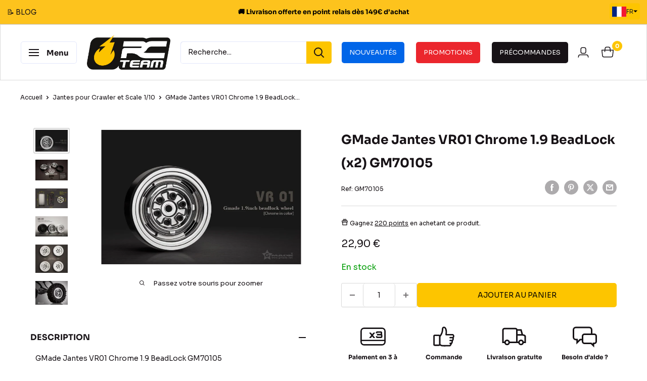

--- FILE ---
content_type: text/html; charset=utf-8
request_url: https://www.rcteam.com/products/gmade-jantes-vr01-chrome-19-beadlock-x2-gm70105
body_size: 95110
content:
<!doctype html>

<html class="no-js" lang="fr">
  <head>
    
    <script>const observerCFH=new MutationObserver(e=>{e.forEach(({addedNodes:e})=>{e.forEach(e=>{if(e.nodeType===Node.ELEMENT_NODE&&"SCRIPT"===e.tagName){let{innerHTML:t,className:a,src:n}=e;if(t.includes("asyncLoad")){e.innerHTML=t.replace("if(window.attachEvent)","document.addEventListener('asyncLazyLoad', event => { asyncLoad(); });if(window.attachEvent)").replaceAll(", asyncLoad",", () => {}");let c="connect.nosto.com/script/shopify/nosto.js",s=t.replace(/\\u0026/g,"&").replace(/\\\//g,"/");if(s.includes(c)){let r=RegExp(`,"(https?://${c.replace(/\./g,"\\.")}[^"]*)"`,"g"),o=r.exec(s),i=o?o[1]:null;if(i){s=s.replace(o[0],"");let l=document.createElement("script");l.type="text/javascript",l.async=!0,l.src=i,document.head.appendChild(l),e.innerHTML=s}}}t.includes("PreviewBarInjector")&&(e.innerHTML=t.replace("DOMContentLoaded","asyncLazyLoad")),"analytics"===a&&(e.type="text/lazyload"),(n.includes("assets/storefront/features")||n.includes("assets/shopify_pay")||n.includes("connect.facebook.net"))&&(e.setAttribute("data-src",n),e.removeAttribute("src"))}})})});observerCFH.observe(document.documentElement,{childList:!0,subtree:!0});</script>





    <meta charset="utf-8">
    <meta name="viewport" content="width=device-width, initial-scale=1">
    <meta name="theme-color" content="#171216">

    <!-- TAGinstall START -->
    <!-- This snippet will allow you to track conversions on your "Thank you" page. -->
    <script type="text/lazyload">
      (async function(w, d, k, u, z, m) {try {    let c = await fetch(atob(u)+k+atob(z)+'?'+m).then(res => res.ok ? res.json() : undefined);    if (typeof c === "undefined" || typeof c.script_url === "undefined") {throw new Error("invalid configuration");    }    var f = d.getElementsByTagName('script')[0];var s = d.createElement('script');s.async = true;    s.src = c.script_url;    s.onload = function() {window.TAGinstall.init(c, {contextData: {    page: {type: "purchase"    }},});    };    f.parentNode.insertBefore(s, f);} catch (e) {    console.error("TAGinstall: ", e);}    })(window, document, "ba5da7a7e4e130069ba234a9266487b01d02f37b8362490790765017844ac962", "aHR0cHM6Ly9hc3NldHMudGFnaW5zdGFsbC5jb20vc2hvcHMv", "L2NvbmZpZy5qc29u", "1710426845128120693");
    </script>
    <!-- TAGinstall END -->
    <!-- Google Tag Manager -->
    <script type="text/lazyload">
      (function (w, d, s, l, i) {
        w[l] = w[l] || [];
        w[l].push({ 'gtm.start': new Date().getTime(), event: 'gtm.js' });
        var f = d.getElementsByTagName(s)[0],
          j = d.createElement(s),
          dl = l != 'dataLayer' ? '&l=' + l : '';
        j.async = true;
        j.src = 'https://www.googletagmanager.com/gtm.js?id=' + i + dl;
        f.parentNode.insertBefore(j, f);
      })(window, document, 'script', 'dataLayer', 'GTM-WSLSWG');
    </script>
    <!-- End Google Tag Manager -->

    <title>
      GMade Jantes VR01 Chrome 1.9 BeadLock (x2) GM70105
    </title><meta name="description" content="GMade Jantes VR01 Chrome 1.9 BeadLock GM70105 Jantes Chrome BeadLock pour Crawler 1/10&quot;"><link rel="canonical" href="https://www.rcteam.com/products/gmade-jantes-vr01-chrome-19-beadlock-x2-gm70105">
<link rel="icon" href="https://www.rcteam.com/cdn/shop/files/favicon.svg" type="image/svg+xml">
        
          <!-- Fallback PNG pour navigateurs et Apple --><link rel="icon" type="image/png" sizes="48x48" href="//www.rcteam.com/cdn/shop/files/favicon.png">
          <link rel="apple-touch-icon" href="//www.rcteam.com/cdn/shop/files/favicon.png">
        

<link rel="preload" as="style" href="//www.rcteam.com/cdn/shop/t/23/assets/theme.css?v=102244786239015817371765891948">
    <link rel="preload" as="script" href="//www.rcteam.com/cdn/shop/t/23/assets/theme.js?v=67686914035877273831759752406">
    <link rel="preload" href="//www.rcteam.com/cdn/shop/files/Sora-Bold.woff2?v=9118837272720261554" as="font" type="font/woff2" crossorigin>
    <link rel="preload" href="//www.rcteam.com/cdn/shop/files/Sora-Regular.woff2?v=3362507866852838074" as="font" type="font/woff2" crossorigin>
    <link rel="preload" href="//www.rcteam.com/cdn/shop/files/Orbitron-Medium.woff2?v=10636214512143867556" as="font" type="font/woff2" crossorigin>
    <link rel="preconnect" href="https://cdn.shopify.com">
    <link rel="dns-prefetch" href="https://productreviews.shopifycdn.com">
    <link rel="dns-prefetch" href="https://ajax.googleapis.com">
    <link rel="dns-prefetch" href="https://maps.googleapis.com">
    <link rel="dns-prefetch" href="https://maps.gstatic.com">

    <meta property="og:type" content="product">
  <meta property="og:title" content="GMade Jantes VR01 Chrome 1.9 BeadLock (x2) GM70105"><meta property="og:image" content="http://www.rcteam.com/cdn/shop/files/gmade-jantes-vr01-chrome-19-beadlock-x2-gm70105.jpg?v=1705684346">
    <meta property="og:image:secure_url" content="https://www.rcteam.com/cdn/shop/files/gmade-jantes-vr01-chrome-19-beadlock-x2-gm70105.jpg?v=1705684346">
    <meta property="og:image:width" content="700">
    <meta property="og:image:height" content="471"><meta property="product:price:amount" content="22,90">
  <meta property="product:price:currency" content="EUR"><meta property="og:description" content="GMade Jantes VR01 Chrome 1.9 BeadLock GM70105 Jantes Chrome BeadLock pour Crawler 1/10&quot;"><meta property="og:url" content="https://www.rcteam.com/products/gmade-jantes-vr01-chrome-19-beadlock-x2-gm70105">
<meta property="og:site_name" content="RC Team Modélisme"><meta name="twitter:card" content="summary"><meta name="twitter:title" content="GMade Jantes VR01 Chrome 1.9 BeadLock (x2) GM70105">
  <meta name="twitter:description" content="GMade Jantes VR01 Chrome 1.9 BeadLock GM70105
Jantes Chrome BeadLock pour Crawler 1/10&quot;">
  <meta name="twitter:image" content="https://www.rcteam.com/cdn/shop/files/gmade-jantes-vr01-chrome-19-beadlock-x2-gm70105_600x600_crop_center.jpg?v=1705684346">
    <style>

    @font-face {
        font-family: 'Sora';
        font-weight: 400;
        font-style: normal;
        font-display: swap;
        src: url("//www.rcteam.com/cdn/shop/files/Sora-Regular.woff2?v=3362507866852838074") format("woff2");
    }

    @font-face {
        font-family: 'Sora';
        font-weight: 700;
        font-style: normal;
        font-display: swap;
        src: url("//www.rcteam.com/cdn/shop/files/Sora-Bold.woff2?v=9118837272720261554") format("woff2");
    }

    @font-face {
        font-family: 'Orbitron';
        font-weight: 500;
        font-style: normal;
        font-display: swap;
        src: url("//www.rcteam.com/cdn/shop/files/Orbitron-Medium.woff2?v=10636214512143867556") format("woff2");
    }

    :root {
        --default-text-font-size : 15px;
        --base-text-font-size    : 14px;
        --heading-font-family    : 'Orbitron', sans-serif;
        --heading-font-weight    : 500;
        --heading-font-style     : normal;
        --text-font-family       : 'Sora', sans-serif;
        --text-font-weight       : 400;
        --text-font-style        : normal;
        --text-font-bolder-weight: 700;
        --text-link-decoration   : underline;

        --text-color               : #171216;
        --text-color-rgb           : 23, 18, 22;
        --heading-color            : #171216;
        --border-color             : #d9d9d9;
        --border-color-rgb         : 217, 217, 217;
        --form-border-color        : #cccccc;
        --accent-color             : #171216;
        --accent-color-rgb         : 23, 18, 22;
        --link-color               : #fdc500;
        --link-color-hover         : #b18900;
        --background               : #ffffff;
        --secondary-background     : #ffffff;
        --secondary-background-rgb : 255, 255, 255;
        --accent-background        : rgba(23, 18, 22, 0.08);

        --input-background: #ffffff;

        --error-color       : #eb262d;
        --error-background  : rgba(235, 38, 45, 0.07);
        --success-color     : #28a745;
        --success-background: rgba(40, 167, 69, 0.11);

        --primary-button-background      : #fdc500;
        --primary-button-background-rgb  : 253, 197, 0;
        --primary-button-text-color      : #000000;
        --secondary-button-background    : #000000;
        --secondary-button-background-rgb: 0, 0, 0;
        --secondary-button-text-color    : #ffffff;

        --header-background      : #ffffff;
        --header-text-color      : #171216;
        --header-light-text-color: #a3afef;
        --header-border-color    : rgba(163, 175, 239, 0.3);
        --header-accent-color    : #fdc500;

        --footer-background-color:    #171216;
        --footer-heading-text-color:  #fdc31d;
        --footer-body-text-color:     #ffffff;
        --footer-body-text-color-rgb: 255, 255, 255;
        --footer-accent-color:        #fdc500;
        --footer-accent-color-rgb:    253, 197, 0;
        --footer-border:              none;

        --flickity-arrow-color: #a6a6a6;--product-on-sale-accent           : #eb262d;
        --product-on-sale-accent-rgb       : 235, 38, 45;
        --product-on-sale-color            : #ffffff;
        --product-in-stock-color           : #009d05;
        --product-low-stock-color          : #eb262d;
        --product-sold-out-color           : #d9d9d9;
        --product-custom-label-1-background: #0065e8;
        --product-custom-label-1-color     : #ffffff;
        --product-custom-label-2-background: #171216;
        --product-custom-label-2-color     : #ffffff;
        --product-custom-label-3-background: #eb262d;
        --product-custom-label-3-color     : #ffffff;
        --product-custom-label-4-background: #fdc31d;
        --product-custom-label-4-color     : #ffffff;
        --product-custom-label-5-background: #e8e8e8;
        --product-custom-label-5-color     : #000000;
        --product-review-star-color        : #fdc500;

        --mobile-container-gutter : 20px;
        --desktop-container-gutter: 40px;

        /* Shopify related variables */
        --payment-terms-background-color: #ffffff;
    }
</style>

<script>
	// IE11 does not have support for CSS variables, so we have to polyfill them
	if (!(((window || {}).CSS || {}).supports && window.CSS.supports('(--a: 0)'))) {
		const script = document.createElement('script');
		script.type = 'text/javascript';
		script.src = 'https://cdn.jsdelivr.net/npm/css-vars-ponyfill@2';
		script.onload = function() {
			cssVars({});
		};

		document.getElementsByTagName('head')[0].appendChild(script);
	}
</script>


    
    
    
    <script>window.performance && window.performance.mark && window.performance.mark('shopify.content_for_header.start');</script><meta name="google-site-verification" content="fVn_mo04eitOlSJFUSwiX7T0X9ViT9O8fb-yoV15PIE">
<meta name="facebook-domain-verification" content="1rb3hw79tw4fjkpjegk8rws8gz9e0f">
<meta id="shopify-digital-wallet" name="shopify-digital-wallet" content="/78321615133/digital_wallets/dialog">
<meta name="shopify-checkout-api-token" content="ecf6bca4c8fbd5c5fcda6b2528a31338">
<meta id="in-context-paypal-metadata" data-shop-id="78321615133" data-venmo-supported="false" data-environment="production" data-locale="fr_FR" data-paypal-v4="true" data-currency="EUR">
<link rel="alternate" hreflang="x-default" href="https://www.rcteam.com/products/gmade-jantes-vr01-chrome-19-beadlock-x2-gm70105">
<link rel="alternate" hreflang="fr" href="https://www.rcteam.com/products/gmade-jantes-vr01-chrome-19-beadlock-x2-gm70105">
<link rel="alternate" hreflang="en" href="https://www.rcteam.com/en/products/gmade-vr01-chrome-1-9-beadlock-wheels-x2-gm70105">
<link rel="alternate" hreflang="pt" href="https://www.rcteam.com/pt/products/gmade-rodas-vr01-chrome-1-9-beadlock-x2-gm70105">
<link rel="alternate" hreflang="it" href="https://www.rcteam.com/it/products/gmade-vr01-cerchi-cromati-1-9-beadlock-x2-gm70105">
<link rel="alternate" hreflang="es" href="https://www.rcteam.com/es/products/gmade-llantas-vr01-chrome-1-9-beadlock-x2-gm70105">
<link rel="alternate" hreflang="de" href="https://www.rcteam.com/de/products/gmade-felgen-vr01-chrome-1-9-beadlock-x2-gm70105">
<link rel="alternate" hreflang="nl" href="https://www.rcteam.com/nl/products/gmade-vr01-chroom-1-9-beadlock-velgen-x2-gm70105">
<link rel="alternate" hreflang="fi" href="https://www.rcteam.com/fi/products/gmade-vr01-kromi-1-9-beadlock-vanteet-x2-gm70105">
<link rel="alternate" type="application/json+oembed" href="https://www.rcteam.com/products/gmade-jantes-vr01-chrome-19-beadlock-x2-gm70105.oembed">
<script async="async" src="/checkouts/internal/preloads.js?locale=fr-FR"></script>
<link rel="preconnect" href="https://shop.app" crossorigin="anonymous">
<script async="async" src="https://shop.app/checkouts/internal/preloads.js?locale=fr-FR&shop_id=78321615133" crossorigin="anonymous"></script>
<script id="apple-pay-shop-capabilities" type="application/json">{"shopId":78321615133,"countryCode":"FR","currencyCode":"EUR","merchantCapabilities":["supports3DS"],"merchantId":"gid:\/\/shopify\/Shop\/78321615133","merchantName":"RC Team Modélisme","requiredBillingContactFields":["postalAddress","email","phone"],"requiredShippingContactFields":["postalAddress","email","phone"],"shippingType":"shipping","supportedNetworks":["visa","masterCard","amex","maestro"],"total":{"type":"pending","label":"RC Team Modélisme","amount":"1.00"},"shopifyPaymentsEnabled":true,"supportsSubscriptions":true}</script>
<script id="shopify-features" type="application/json">{"accessToken":"ecf6bca4c8fbd5c5fcda6b2528a31338","betas":["rich-media-storefront-analytics"],"domain":"www.rcteam.com","predictiveSearch":true,"shopId":78321615133,"locale":"fr"}</script>
<script>var Shopify = Shopify || {};
Shopify.shop = "rc-team-modelisme.myshopify.com";
Shopify.locale = "fr";
Shopify.currency = {"active":"EUR","rate":"1.0"};
Shopify.country = "FR";
Shopify.theme = {"name":"theme-rc-team\/main","id":164035920157,"schema_name":"Warehouse","schema_version":"4.4.1","theme_store_id":null,"role":"main"};
Shopify.theme.handle = "null";
Shopify.theme.style = {"id":null,"handle":null};
Shopify.cdnHost = "www.rcteam.com/cdn";
Shopify.routes = Shopify.routes || {};
Shopify.routes.root = "/";</script>
<script type="module">!function(o){(o.Shopify=o.Shopify||{}).modules=!0}(window);</script>
<script>!function(o){function n(){var o=[];function n(){o.push(Array.prototype.slice.apply(arguments))}return n.q=o,n}var t=o.Shopify=o.Shopify||{};t.loadFeatures=n(),t.autoloadFeatures=n()}(window);</script>
<script>
  window.ShopifyPay = window.ShopifyPay || {};
  window.ShopifyPay.apiHost = "shop.app\/pay";
  window.ShopifyPay.redirectState = null;
</script>
<script id="shop-js-analytics" type="application/json">{"pageType":"product"}</script>
<script defer="defer" async type="module" src="//www.rcteam.com/cdn/shopifycloud/shop-js/modules/v2/client.init-shop-cart-sync_XvpUV7qp.fr.esm.js"></script>
<script defer="defer" async type="module" src="//www.rcteam.com/cdn/shopifycloud/shop-js/modules/v2/chunk.common_C2xzKNNs.esm.js"></script>
<script type="module">
  await import("//www.rcteam.com/cdn/shopifycloud/shop-js/modules/v2/client.init-shop-cart-sync_XvpUV7qp.fr.esm.js");
await import("//www.rcteam.com/cdn/shopifycloud/shop-js/modules/v2/chunk.common_C2xzKNNs.esm.js");

  window.Shopify.SignInWithShop?.initShopCartSync?.({"fedCMEnabled":true,"windoidEnabled":true});

</script>
<script>
  window.Shopify = window.Shopify || {};
  if (!window.Shopify.featureAssets) window.Shopify.featureAssets = {};
  window.Shopify.featureAssets['shop-js'] = {"shop-cart-sync":["modules/v2/client.shop-cart-sync_C66VAAYi.fr.esm.js","modules/v2/chunk.common_C2xzKNNs.esm.js"],"init-fed-cm":["modules/v2/client.init-fed-cm_By4eIqYa.fr.esm.js","modules/v2/chunk.common_C2xzKNNs.esm.js"],"shop-button":["modules/v2/client.shop-button_Bz0N9rYp.fr.esm.js","modules/v2/chunk.common_C2xzKNNs.esm.js"],"shop-cash-offers":["modules/v2/client.shop-cash-offers_B90ok608.fr.esm.js","modules/v2/chunk.common_C2xzKNNs.esm.js","modules/v2/chunk.modal_7MqWQJ87.esm.js"],"init-windoid":["modules/v2/client.init-windoid_CdJe_Ee3.fr.esm.js","modules/v2/chunk.common_C2xzKNNs.esm.js"],"shop-toast-manager":["modules/v2/client.shop-toast-manager_kCJHoUCw.fr.esm.js","modules/v2/chunk.common_C2xzKNNs.esm.js"],"init-shop-email-lookup-coordinator":["modules/v2/client.init-shop-email-lookup-coordinator_BPuRLqHy.fr.esm.js","modules/v2/chunk.common_C2xzKNNs.esm.js"],"init-shop-cart-sync":["modules/v2/client.init-shop-cart-sync_XvpUV7qp.fr.esm.js","modules/v2/chunk.common_C2xzKNNs.esm.js"],"avatar":["modules/v2/client.avatar_BTnouDA3.fr.esm.js"],"pay-button":["modules/v2/client.pay-button_CmFhG2BZ.fr.esm.js","modules/v2/chunk.common_C2xzKNNs.esm.js"],"init-customer-accounts":["modules/v2/client.init-customer-accounts_C5-IhKGM.fr.esm.js","modules/v2/client.shop-login-button_DrlPOW6Z.fr.esm.js","modules/v2/chunk.common_C2xzKNNs.esm.js","modules/v2/chunk.modal_7MqWQJ87.esm.js"],"init-shop-for-new-customer-accounts":["modules/v2/client.init-shop-for-new-customer-accounts_Cv1WqR1n.fr.esm.js","modules/v2/client.shop-login-button_DrlPOW6Z.fr.esm.js","modules/v2/chunk.common_C2xzKNNs.esm.js","modules/v2/chunk.modal_7MqWQJ87.esm.js"],"shop-login-button":["modules/v2/client.shop-login-button_DrlPOW6Z.fr.esm.js","modules/v2/chunk.common_C2xzKNNs.esm.js","modules/v2/chunk.modal_7MqWQJ87.esm.js"],"init-customer-accounts-sign-up":["modules/v2/client.init-customer-accounts-sign-up_Dqgdz3C3.fr.esm.js","modules/v2/client.shop-login-button_DrlPOW6Z.fr.esm.js","modules/v2/chunk.common_C2xzKNNs.esm.js","modules/v2/chunk.modal_7MqWQJ87.esm.js"],"shop-follow-button":["modules/v2/client.shop-follow-button_D7RRykwK.fr.esm.js","modules/v2/chunk.common_C2xzKNNs.esm.js","modules/v2/chunk.modal_7MqWQJ87.esm.js"],"checkout-modal":["modules/v2/client.checkout-modal_NILs_SXn.fr.esm.js","modules/v2/chunk.common_C2xzKNNs.esm.js","modules/v2/chunk.modal_7MqWQJ87.esm.js"],"lead-capture":["modules/v2/client.lead-capture_CSmE_fhP.fr.esm.js","modules/v2/chunk.common_C2xzKNNs.esm.js","modules/v2/chunk.modal_7MqWQJ87.esm.js"],"shop-login":["modules/v2/client.shop-login_CKcjyRl_.fr.esm.js","modules/v2/chunk.common_C2xzKNNs.esm.js","modules/v2/chunk.modal_7MqWQJ87.esm.js"],"payment-terms":["modules/v2/client.payment-terms_eoGasybT.fr.esm.js","modules/v2/chunk.common_C2xzKNNs.esm.js","modules/v2/chunk.modal_7MqWQJ87.esm.js"]};
</script>
<script>(function() {
  var isLoaded = false;
  function asyncLoad() {
    if (isLoaded) return;
    isLoaded = true;
    var urls = ["https:\/\/shopwebapp.dpd.fr\/shopify\/js\/dpd_maps.js?shop=rc-team-modelisme.myshopify.com","https:\/\/redirectify.app\/script_tags\/tracking.js?shop=rc-team-modelisme.myshopify.com","https:\/\/cdn.logbase.io\/lb-upsell-wrapper.js?shop=rc-team-modelisme.myshopify.com","https:\/\/widget.trustpilot.com\/bootstrap\/v5\/tp.widget.sync.bootstrap.min.js?shop=rc-team-modelisme.myshopify.com","https:\/\/ecommplugins-scripts.trustpilot.com\/v2.1\/js\/header.min.js?settings=eyJrZXkiOiJNa3hkWGJ0a0pnSVQxbjhVIiwicyI6Im5vbmUifQ==\u0026v=2.5\u0026shop=rc-team-modelisme.myshopify.com","https:\/\/ecommplugins-trustboxsettings.trustpilot.com\/rc-team-modelisme.myshopify.com.js?settings=1709557339231\u0026shop=rc-team-modelisme.myshopify.com","https:\/\/config.gorgias.chat\/bundle-loader\/01HTHF8F01QEK3V04S6PP238EE?source=shopify1click\u0026shop=rc-team-modelisme.myshopify.com","https:\/\/connect.nosto.com\/include\/script\/shopify-78321615133.js?shop=rc-team-modelisme.myshopify.com","https:\/\/d18eg7dreypte5.cloudfront.net\/browse-abandonment\/smsbump_timer.js?shop=rc-team-modelisme.myshopify.com","https:\/\/cdn.9gtb.com\/loader.js?g_cvt_id=617d1b00-2d75-4b9b-a7b6-c0cbd80c5006\u0026shop=rc-team-modelisme.myshopify.com","https:\/\/cdn.nfcube.com\/tiktok-ee0fc7bcb751de88d43e190240970b20.js?shop=rc-team-modelisme.myshopify.com"];
    for (var i = 0; i < urls.length; i++) {
      var s = document.createElement('script');
      s.type = 'text/javascript';
      s.async = true;
      s.src = urls[i];
      var x = document.getElementsByTagName('script')[0];
      x.parentNode.insertBefore(s, x);
    }
  };
  if(window.attachEvent) {
    window.attachEvent('onload', asyncLoad);
  } else {
    window.addEventListener('load', asyncLoad, false);
  }
})();</script>
<script id="__st">var __st={"a":78321615133,"offset":3600,"reqid":"be9f5500-876c-4179-b9cf-686cb9e526fc-1768634508","pageurl":"www.rcteam.com\/products\/gmade-jantes-vr01-chrome-19-beadlock-x2-gm70105","u":"4aaf5e9f3754","p":"product","rtyp":"product","rid":8770687107357};</script>
<script>window.ShopifyPaypalV4VisibilityTracking = true;</script>
<script id="captcha-bootstrap">!function(){'use strict';const t='contact',e='account',n='new_comment',o=[[t,t],['blogs',n],['comments',n],[t,'customer']],c=[[e,'customer_login'],[e,'guest_login'],[e,'recover_customer_password'],[e,'create_customer']],r=t=>t.map((([t,e])=>`form[action*='/${t}']:not([data-nocaptcha='true']) input[name='form_type'][value='${e}']`)).join(','),a=t=>()=>t?[...document.querySelectorAll(t)].map((t=>t.form)):[];function s(){const t=[...o],e=r(t);return a(e)}const i='password',u='form_key',d=['recaptcha-v3-token','g-recaptcha-response','h-captcha-response',i],f=()=>{try{return window.sessionStorage}catch{return}},m='__shopify_v',_=t=>t.elements[u];function p(t,e,n=!1){try{const o=window.sessionStorage,c=JSON.parse(o.getItem(e)),{data:r}=function(t){const{data:e,action:n}=t;return t[m]||n?{data:e,action:n}:{data:t,action:n}}(c);for(const[e,n]of Object.entries(r))t.elements[e]&&(t.elements[e].value=n);n&&o.removeItem(e)}catch(o){console.error('form repopulation failed',{error:o})}}const l='form_type',E='cptcha';function T(t){t.dataset[E]=!0}const w=window,h=w.document,L='Shopify',v='ce_forms',y='captcha';let A=!1;((t,e)=>{const n=(g='f06e6c50-85a8-45c8-87d0-21a2b65856fe',I='https://cdn.shopify.com/shopifycloud/storefront-forms-hcaptcha/ce_storefront_forms_captcha_hcaptcha.v1.5.2.iife.js',D={infoText:'Protégé par hCaptcha',privacyText:'Confidentialité',termsText:'Conditions'},(t,e,n)=>{const o=w[L][v],c=o.bindForm;if(c)return c(t,g,e,D).then(n);var r;o.q.push([[t,g,e,D],n]),r=I,A||(h.body.append(Object.assign(h.createElement('script'),{id:'captcha-provider',async:!0,src:r})),A=!0)});var g,I,D;w[L]=w[L]||{},w[L][v]=w[L][v]||{},w[L][v].q=[],w[L][y]=w[L][y]||{},w[L][y].protect=function(t,e){n(t,void 0,e),T(t)},Object.freeze(w[L][y]),function(t,e,n,w,h,L){const[v,y,A,g]=function(t,e,n){const i=e?o:[],u=t?c:[],d=[...i,...u],f=r(d),m=r(i),_=r(d.filter((([t,e])=>n.includes(e))));return[a(f),a(m),a(_),s()]}(w,h,L),I=t=>{const e=t.target;return e instanceof HTMLFormElement?e:e&&e.form},D=t=>v().includes(t);t.addEventListener('submit',(t=>{const e=I(t);if(!e)return;const n=D(e)&&!e.dataset.hcaptchaBound&&!e.dataset.recaptchaBound,o=_(e),c=g().includes(e)&&(!o||!o.value);(n||c)&&t.preventDefault(),c&&!n&&(function(t){try{if(!f())return;!function(t){const e=f();if(!e)return;const n=_(t);if(!n)return;const o=n.value;o&&e.removeItem(o)}(t);const e=Array.from(Array(32),(()=>Math.random().toString(36)[2])).join('');!function(t,e){_(t)||t.append(Object.assign(document.createElement('input'),{type:'hidden',name:u})),t.elements[u].value=e}(t,e),function(t,e){const n=f();if(!n)return;const o=[...t.querySelectorAll(`input[type='${i}']`)].map((({name:t})=>t)),c=[...d,...o],r={};for(const[a,s]of new FormData(t).entries())c.includes(a)||(r[a]=s);n.setItem(e,JSON.stringify({[m]:1,action:t.action,data:r}))}(t,e)}catch(e){console.error('failed to persist form',e)}}(e),e.submit())}));const S=(t,e)=>{t&&!t.dataset[E]&&(n(t,e.some((e=>e===t))),T(t))};for(const o of['focusin','change'])t.addEventListener(o,(t=>{const e=I(t);D(e)&&S(e,y())}));const B=e.get('form_key'),M=e.get(l),P=B&&M;t.addEventListener('DOMContentLoaded',(()=>{const t=y();if(P)for(const e of t)e.elements[l].value===M&&p(e,B);[...new Set([...A(),...v().filter((t=>'true'===t.dataset.shopifyCaptcha))])].forEach((e=>S(e,t)))}))}(h,new URLSearchParams(w.location.search),n,t,e,['guest_login'])})(!1,!0)}();</script>
<script integrity="sha256-4kQ18oKyAcykRKYeNunJcIwy7WH5gtpwJnB7kiuLZ1E=" data-source-attribution="shopify.loadfeatures" defer="defer" src="//www.rcteam.com/cdn/shopifycloud/storefront/assets/storefront/load_feature-a0a9edcb.js" crossorigin="anonymous"></script>
<script crossorigin="anonymous" defer="defer" src="//www.rcteam.com/cdn/shopifycloud/storefront/assets/shopify_pay/storefront-65b4c6d7.js?v=20250812"></script>
<script data-source-attribution="shopify.dynamic_checkout.dynamic.init">var Shopify=Shopify||{};Shopify.PaymentButton=Shopify.PaymentButton||{isStorefrontPortableWallets:!0,init:function(){window.Shopify.PaymentButton.init=function(){};var t=document.createElement("script");t.src="https://www.rcteam.com/cdn/shopifycloud/portable-wallets/latest/portable-wallets.fr.js",t.type="module",document.head.appendChild(t)}};
</script>
<script data-source-attribution="shopify.dynamic_checkout.buyer_consent">
  function portableWalletsHideBuyerConsent(e){var t=document.getElementById("shopify-buyer-consent"),n=document.getElementById("shopify-subscription-policy-button");t&&n&&(t.classList.add("hidden"),t.setAttribute("aria-hidden","true"),n.removeEventListener("click",e))}function portableWalletsShowBuyerConsent(e){var t=document.getElementById("shopify-buyer-consent"),n=document.getElementById("shopify-subscription-policy-button");t&&n&&(t.classList.remove("hidden"),t.removeAttribute("aria-hidden"),n.addEventListener("click",e))}window.Shopify?.PaymentButton&&(window.Shopify.PaymentButton.hideBuyerConsent=portableWalletsHideBuyerConsent,window.Shopify.PaymentButton.showBuyerConsent=portableWalletsShowBuyerConsent);
</script>
<script data-source-attribution="shopify.dynamic_checkout.cart.bootstrap">document.addEventListener("DOMContentLoaded",(function(){function t(){return document.querySelector("shopify-accelerated-checkout-cart, shopify-accelerated-checkout")}if(t())Shopify.PaymentButton.init();else{new MutationObserver((function(e,n){t()&&(Shopify.PaymentButton.init(),n.disconnect())})).observe(document.body,{childList:!0,subtree:!0})}}));
</script>
<script id='scb4127' type='text/javascript' async='' src='https://www.rcteam.com/cdn/shopifycloud/privacy-banner/storefront-banner.js'></script><link id="shopify-accelerated-checkout-styles" rel="stylesheet" media="screen" href="https://www.rcteam.com/cdn/shopifycloud/portable-wallets/latest/accelerated-checkout-backwards-compat.css" crossorigin="anonymous">
<style id="shopify-accelerated-checkout-cart">
        #shopify-buyer-consent {
  margin-top: 1em;
  display: inline-block;
  width: 100%;
}

#shopify-buyer-consent.hidden {
  display: none;
}

#shopify-subscription-policy-button {
  background: none;
  border: none;
  padding: 0;
  text-decoration: underline;
  font-size: inherit;
  cursor: pointer;
}

#shopify-subscription-policy-button::before {
  box-shadow: none;
}

      </style>

<script>window.performance && window.performance.mark && window.performance.mark('shopify.content_for_header.end');</script>

    <link rel="stylesheet" href="//www.rcteam.com/cdn/shop/t/23/assets/theme.css?v=102244786239015817371765891948">

    <script type="application/ld+json">
    {
      "@context": "https://schema.org",
      "@type": "Product",
    "@id": "https:\/\/www.rcteam.com\/products\/gmade-jantes-vr01-chrome-19-beadlock-x2-gm70105",
    "productID": "8770687107357",
    "name": "GMade Jantes VR01 Chrome 1.9 BeadLock (x2) GM70105",
    "description": "GMade Jantes VR01 Chrome 1.9 BeadLock GM70105\nJantes Chrome BeadLock pour Crawler 1\/10\"",
    "url": "https:\/\/www.rcteam.com\/products\/gmade-jantes-vr01-chrome-19-beadlock-x2-gm70105",
    "category": "Jantes Crawler",
    "sku": "GM70105",
    "image": [
        "https:\/\/www.rcteam.com\/cdn\/shop\/files\/gmade-jantes-vr01-chrome-19-beadlock-x2-gm70105.jpg?v=1705684346\u0026width=700"
      ],
    "brand": {
      "@type": "Brand",
      "name": "CML"
    },"offers": {
        "@type": "Offer",
        "name": "Default Title",
        "availability": "https://schema.org/InStock",
        "price": 22.9,
        "priceCurrency": "EUR",
        "priceValidUntil": "2026-01-27",
        "itemCondition": "https://schema.org/NewCondition","sku": "GM70105","gtin13": "8809366570491","url": "https:\/\/www.rcteam.com\/products\/gmade-jantes-vr01-chrome-19-beadlock-x2-gm70105?variant=47476944109853",
        "seller": { "@id": "#seller" }
      },
    "seller": {
      "@type": "Organization",
      "@id": "#seller",
      "name": "RC Team Modélisme",
      "url": "https://www.rcteam.com",
      "description": "Le leader Français de la voiture et du modélisme RC - Le plus grand choix - Les meilleurs prix - Stock en temps réel - Livraison rapide en 24/48h",
      "sameAs": [
        "https://www.facebook.com/rcteamfr",
        "https://www.instagram.com/rc_team_modelisme/",
        "https://www.tiktok.com/@rc_team_modelisme",
        "http://www.youtube.com/c/RCTeammodélisme"
      ],
      "address": {
        "@type": "PostalAddress",
        "streetAddress": "ZA du Pinay 2",
        "addressLocality": "Firminy",
        "postalCode": "42700",
        "addressCountry": "FR"
      },
      "contactPoint": {
        "@type": "ContactPoint",
        "contactType": "customer support",
        "telephone": "+33-4-77-21-13-67",
        "email": "contact@rcteam.fr"
      }
    }
    }
  </script><script type="application/ld+json">
    {
      "@context": "https://schema.org",
      "@type": "BreadcrumbList",
    "itemListElement": [{
      "@type": "ListItem",
      "position": 1,
      "name": "Accueil",
      "item": "https:\/\/www.rcteam.com"
    },{
          "@type": "ListItem",
          "position": 2,
          "name": "Jantes pour Crawler et Scale 1\/10",
          "item": "https://www.rcteam.com/collections/accessoires-et-pieces-pneus-jantes-crawler-et-scale-1-10-jantes-crawler"
        },
        {
          "@type": "ListItem",
          "position": 3,
          "name": "GMade Jantes VR01 Chrome 1.9 BeadLock (x2) GM70105",
          "item": "https://www.rcteam.com/products/gmade-jantes-vr01-chrome-19-beadlock-x2-gm70105"
        }]
    }
  </script>
    
<link href="//www.rcteam.com/cdn/shop/t/23/assets/bundle.theme.css?v=184271377383824303851763713928" rel="stylesheet" type="text/css" media="all" />


  
  <link href="//www.rcteam.com/cdn/shop/t/23/assets/bundle.product.css?v=165669245539535183671768311771" rel="stylesheet" type="text/css" media="all" />


    <script>
      console.log("if checkout")
      // This allows to expose several variables to the global scope, to be used in scripts
      window.theme = {
        pageType: "product",
        cartCount: 0,
        moneyFormat: "{{amount_with_comma_separator}} €",
        moneyWithCurrencyFormat: "€{{amount_with_comma_separator}} EUR",
        currencyCodeEnabled: false,
        showDiscount: true,
        discountMode: "percentage",
        cartType: "message"
      };

      window.routes = {
        rootUrl: "\/",
        rootUrlWithoutSlash: '',
        cartUrl: "\/cart",
        cartAddUrl: "\/cart\/add",
        cartChangeUrl: "\/cart\/change",
        searchUrl: "\/search",
        productRecommendationsUrl: "\/recommendations\/products"
      };

      window.languages = {
        productRegularPrice: "Prix normal",
        productSalePrice: "Prix réduit",
        collectionOnSaleLabel: "Economisez {{savings}}",
        productFormUnavailable: "Indisponible",
        productFormAddToCart: "Ajouter au panier",
        productFormPreOrder: "Pré-commander",
        productFormSoldOut: "Indisponible",
        productAdded: "Le produit a été ajouté au panier",
        productAddedShort: "Ajouté !",
        shippingEstimatorNoResults: "Nous ne livrons pas à votre adresse.",
        shippingEstimatorOneResult: "Il y a une option de livraison disponible :",
        shippingEstimatorMultipleResults: "Il y a {{count}} options de livraison disponibles :",
        shippingEstimatorErrors: "Une erreur s\u0026#39;est produite :"
      };

      window.assetsUrl = {
        css: [],
        js: []
      }

      document.documentElement.className = document.documentElement.className.replace('no-js', 'js');
    </script><script src="//www.rcteam.com/cdn/shop/t/23/assets/theme.js?v=67686914035877273831759752406" defer></script>
    <script src="//www.rcteam.com/cdn/shop/t/23/assets/custom.js?v=102476495355921946141704700571" defer></script><script>
        (function () {
          window.onpageshow = function () {
            // We force re-freshing the cart content onpageshow, as most browsers will serve a cache copy when hitting the
            // back button, which cause staled data
            document.documentElement.dispatchEvent(
              new CustomEvent('cart:refresh', {
                bubbles: true,
                detail: { scrollToTop: false },
              })
            );
          };
        })();
      </script><script type="text/lazyload" src="//widget.trustpilot.com/bootstrap/v5/tp.widget.bootstrap.min.js" async></script>
    <meta name="facebook-domain-verification" content="56y2lili6o1hch0whgxevo7101i4t1">
    <meta name="p:domain_verify" content="110380aec887ab3e69d77f865eeca632">

    <!-- Yotpo Loyalty Widget Loader -->
    <script src="https://cdn-widgetsrepository.yotpo.com/v1/loader/X5GJg4M29qiq4uQmyS_MgA" async></script>
    
  <!-- BEGIN app block: shopify://apps/klaviyo-email-marketing-sms/blocks/klaviyo-onsite-embed/2632fe16-c075-4321-a88b-50b567f42507 -->












  <script async src="https://static.klaviyo.com/onsite/js/WsFmB4/klaviyo.js?company_id=WsFmB4"></script>
  <script>!function(){if(!window.klaviyo){window._klOnsite=window._klOnsite||[];try{window.klaviyo=new Proxy({},{get:function(n,i){return"push"===i?function(){var n;(n=window._klOnsite).push.apply(n,arguments)}:function(){for(var n=arguments.length,o=new Array(n),w=0;w<n;w++)o[w]=arguments[w];var t="function"==typeof o[o.length-1]?o.pop():void 0,e=new Promise((function(n){window._klOnsite.push([i].concat(o,[function(i){t&&t(i),n(i)}]))}));return e}}})}catch(n){window.klaviyo=window.klaviyo||[],window.klaviyo.push=function(){var n;(n=window._klOnsite).push.apply(n,arguments)}}}}();</script>

  
    <script id="viewed_product">
      if (item == null) {
        var _learnq = _learnq || [];

        var MetafieldReviews = null
        var MetafieldYotpoRating = null
        var MetafieldYotpoCount = null
        var MetafieldLooxRating = null
        var MetafieldLooxCount = null
        var okendoProduct = null
        var okendoProductReviewCount = null
        var okendoProductReviewAverageValue = null
        try {
          // The following fields are used for Customer Hub recently viewed in order to add reviews.
          // This information is not part of __kla_viewed. Instead, it is part of __kla_viewed_reviewed_items
          MetafieldReviews = {"rating_count":0};
          MetafieldYotpoRating = null
          MetafieldYotpoCount = null
          MetafieldLooxRating = null
          MetafieldLooxCount = null

          okendoProduct = null
          // If the okendo metafield is not legacy, it will error, which then requires the new json formatted data
          if (okendoProduct && 'error' in okendoProduct) {
            okendoProduct = null
          }
          okendoProductReviewCount = okendoProduct ? okendoProduct.reviewCount : null
          okendoProductReviewAverageValue = okendoProduct ? okendoProduct.reviewAverageValue : null
        } catch (error) {
          console.error('Error in Klaviyo onsite reviews tracking:', error);
        }

        var item = {
          Name: "GMade Jantes VR01 Chrome 1.9 BeadLock (x2) GM70105",
          ProductID: 8770687107357,
          Categories: ["Gmade","Jantes pour Crawler et Scale 1\/10","Marques - Gmade - Doublon","Pièces Gmade","Pièces Gmade pour Sawback \/ Komodo","Pneus \u0026 Jantes","Pneus \u0026 jantes Crawler et Scale 1\/10"],
          ImageURL: "https://www.rcteam.com/cdn/shop/files/gmade-jantes-vr01-chrome-19-beadlock-x2-gm70105_grande.jpg?v=1705684346",
          URL: "https://www.rcteam.com/products/gmade-jantes-vr01-chrome-19-beadlock-x2-gm70105",
          Brand: "CML",
          Price: "22,90 €",
          Value: "22,90",
          CompareAtPrice: "0,00 €"
        };
        _learnq.push(['track', 'Viewed Product', item]);
        _learnq.push(['trackViewedItem', {
          Title: item.Name,
          ItemId: item.ProductID,
          Categories: item.Categories,
          ImageUrl: item.ImageURL,
          Url: item.URL,
          Metadata: {
            Brand: item.Brand,
            Price: item.Price,
            Value: item.Value,
            CompareAtPrice: item.CompareAtPrice
          },
          metafields:{
            reviews: MetafieldReviews,
            yotpo:{
              rating: MetafieldYotpoRating,
              count: MetafieldYotpoCount,
            },
            loox:{
              rating: MetafieldLooxRating,
              count: MetafieldLooxCount,
            },
            okendo: {
              rating: okendoProductReviewAverageValue,
              count: okendoProductReviewCount,
            }
          }
        }]);
      }
    </script>
  




  <script>
    window.klaviyoReviewsProductDesignMode = false
  </script>







<!-- END app block --><!-- BEGIN app block: shopify://apps/yotpo-product-reviews/blocks/settings/eb7dfd7d-db44-4334-bc49-c893b51b36cf -->


  <script type="text/javascript" src="https://cdn-widgetsrepository.yotpo.com/v1/loader/1eQaXpEnAA5OzReH4bYuAOwYO8pY1m2i0Id7e1OJ?languageCode=fr" async></script>



  
<!-- END app block --><!-- BEGIN app block: shopify://apps/yotpo-loyalty-rewards/blocks/loader-app-embed-block/2f9660df-5018-4e02-9868-ee1fb88d6ccd -->
    <script src="https://cdn-widgetsrepository.yotpo.com/v1/loader/X5GJg4M29qiq4uQmyS_MgA" async></script>



    <script src="https://cdn-loyalty.yotpo.com/loader/X5GJg4M29qiq4uQmyS_MgA.js?shop=www.rcteam.com" async></script>


<!-- END app block --><!-- BEGIN app block: shopify://apps/doofinder-search-discovery/blocks/doofinder-script/1abc6bc6-ff36-4a37-9034-effae4a47cf6 -->
  <script>
    (function(w, k) {w[k] = window[k] || function () { (window[k].q = window[k].q || []).push(arguments) }})(window, "doofinderApp")
    var dfKvCustomerEmail = "";

    doofinderApp("config", "currency", Shopify.currency.active);
    doofinderApp("config", "language", Shopify.locale);
    var context = Shopify.country;
    
    doofinderApp("config", "priceName", context);
    localStorage.setItem("shopify-language", Shopify.locale);

    doofinderApp("init", "layer", {
      params:{
        "":{
          exclude: {
            not_published_in: [context]
          }
        },
        "product":{
          exclude: {
            not_published_in: [context]
          }
        }
      }
    });
  </script>

  <script src="https://eu1-config.doofinder.com/2.x/e7261726-6865-4518-9696-dc9686af97e0.js" async></script>



<!-- END app block --><!-- BEGIN app block: shopify://apps/langshop/blocks/sdk/84899e01-2b29-42af-99d6-46d16daa2111 --><!-- BEGIN app snippet: config --><script type="text/javascript">
    /** Workaround for backward compatibility with old versions of localized themes */
    if (window.LangShopConfig && window.LangShopConfig.themeDynamics && window.LangShopConfig.themeDynamics.length) {
        themeDynamics = window.LangShopConfig.themeDynamics;
    } else {
        themeDynamics = [];
    }

    window.LangShopConfig = {
    "currentLanguage": "fr",
    "currentCurrency": "eur",
    "currentCountry": "FR",
    "shopifyLocales": [{"code":"fr","name":"français","endonym_name":"français","rootUrl":"\/"},{"code":"en","name":"anglais","endonym_name":"English","rootUrl":"\/en"},{"code":"pt-PT","name":"portugais (Portugal)","endonym_name":"português (Portugal)","rootUrl":"\/pt"},{"code":"it","name":"italien","endonym_name":"Italiano","rootUrl":"\/it"},{"code":"es","name":"espagnol","endonym_name":"Español","rootUrl":"\/es"},{"code":"de","name":"allemand","endonym_name":"Deutsch","rootUrl":"\/de"},{"code":"nl","name":"néerlandais","endonym_name":"Nederlands","rootUrl":"\/nl"},{"code":"fi","name":"finnois","endonym_name":"Suomi","rootUrl":"\/fi"}    ],
    "shopifyCountries": [{"code":"DE","name":"Allemagne", "currency":"EUR"},{"code":"AD","name":"Andorre", "currency":"EUR"},{"code":"AT","name":"Autriche", "currency":"EUR"},{"code":"BE","name":"Belgique", "currency":"EUR"},{"code":"HR","name":"Croatie", "currency":"EUR"},{"code":"DK","name":"Danemark", "currency":"EUR"},{"code":"ES","name":"Espagne", "currency":"EUR"},{"code":"FI","name":"Finlande", "currency":"EUR"},{"code":"FR","name":"France", "currency":"EUR"},{"code":"GP","name":"Guadeloupe", "currency":"EUR"},{"code":"GF","name":"Guyane française", "currency":"EUR"},{"code":"HU","name":"Hongrie", "currency":"EUR"},{"code":"IE","name":"Irlande", "currency":"EUR"},{"code":"IT","name":"Italie", "currency":"EUR"},{"code":"RE","name":"La Réunion", "currency":"EUR"},{"code":"LI","name":"Liechtenstein", "currency":"EUR"},{"code":"LU","name":"Luxembourg", "currency":"EUR"},{"code":"MQ","name":"Martinique", "currency":"EUR"},{"code":"MU","name":"Maurice", "currency":"EUR"},{"code":"YT","name":"Mayotte", "currency":"EUR"},{"code":"MC","name":"Monaco", "currency":"EUR"},{"code":"NC","name":"Nouvelle-Calédonie", "currency":"EUR"},{"code":"NL","name":"Pays-Bas", "currency":"EUR"},{"code":"PL","name":"Pologne", "currency":"EUR"},{"code":"PF","name":"Polynésie française", "currency":"EUR"},{"code":"PT","name":"Portugal", "currency":"EUR"},{"code":"BL","name":"Saint-Barthélemy", "currency":"EUR"},{"code":"SE","name":"Suède", "currency":"EUR"},{"code":"CH","name":"Suisse", "currency":"EUR"},{"code":"CZ","name":"Tchéquie", "currency":"EUR"},{"code":"WF","name":"Wallis-et-Futuna", "currency":"EUR"}    ],
    "shopifyCurrencies": ["EUR"],
    "originalLanguage": {"code":"fr","alias":null,"title":"French","icon":null,"published":true,"active":false},
    "targetLanguages": [{"code":"de","alias":null,"title":"Allemand","icon":null,"published":true,"active":true},{"code":"en","alias":null,"title":"English","icon":null,"published":true,"active":true},{"code":"es","alias":null,"title":"Spanish","icon":null,"published":true,"active":true},{"code":"fi","alias":null,"title":"Finnois","icon":null,"published":true,"active":true},{"code":"it","alias":null,"title":"Italian","icon":null,"published":true,"active":true},{"code":"nl","alias":null,"title":"Néerlandais","icon":null,"published":true,"active":true},{"code":"pt-PT","alias":null,"title":"Portuguese (Portugal)","icon":null,"published":true,"active":true}],
    "languagesSwitchers": {"languageCurrency":{"status":"published","desktop":{"isActive":true,"generalCustomize":{"template":null,"displayed":"language","language":"code","languageFlag":true,"currency":"code","currencyFlag":false,"switcher":"relative","position":"top-right","verticalSliderValue":3,"verticalSliderDimension":"px","horizontalSliderValue":15,"horizontalSliderDimension":"px"},"advancedCustomize":{"switcherStyle":{"flagRounding":0,"flagRoundingDimension":"px","flagPosition":"left","backgroundColor":"#FDC500","padding":{"left":5,"top":5,"right":5,"bottom":5},"paddingDimension":"px","fontSize":12,"fontSizeDimension":"px","fontFamily":"inherit","fontColor":"#202223","borderWidth":0,"borderWidthDimension":"px","borderRadius":4,"borderRadiusDimension":"px","borderColor":"#FFFFFF"},"dropDownStyle":{"backgroundColor":"#FDFDFD","padding":{"left":5,"top":5,"right":5,"bottom":5},"paddingDimension":"px","fontSize":12,"fontSizeDimension":"px","fontFamily":"inherit","fontColor":"#202223","borderWidth":0,"borderWidthDimension":"px","borderRadius":0,"borderRadiusDimension":"px","borderColor":"#FFFFFF"},"arrow":{"size":4,"sizeDimension":"px","color":"#000000"}}},"mobile":{"isActive":true,"sameAsDesktop":true,"generalCustomize":{"template":null,"displayed":"language","language":"code","languageFlag":true,"currency":"code","currencyFlag":false,"switcher":"relative","position":"top-right","verticalSliderValue":3,"verticalSliderDimension":"px","horizontalSliderValue":15,"horizontalSliderDimension":"px"},"advancedCustomize":{"switcherStyle":{"flagRounding":0,"flagRoundingDimension":"px","flagPosition":"left","backgroundColor":"#FDC500","padding":{"left":5,"top":5,"right":5,"bottom":5},"paddingDimension":"px","fontSize":12,"fontSizeDimension":"px","fontFamily":"inherit","fontColor":"#202223","borderWidth":0,"borderWidthDimension":"px","borderRadius":4,"borderRadiusDimension":"px","borderColor":"#FFFFFF"},"dropDownStyle":{"backgroundColor":"#FDFDFD","padding":{"left":5,"top":5,"right":5,"bottom":5},"paddingDimension":"px","fontSize":12,"fontSizeDimension":"px","fontFamily":"inherit","fontColor":"#202223","borderWidth":0,"borderWidthDimension":"px","borderRadius":0,"borderRadiusDimension":"px","borderColor":"#FFFFFF"},"arrow":{"size":4,"sizeDimension":"px","color":"#000000"}}}},"autoDetection":{"status":"disabled","alertType":"popup","popupContainer":{"position":"center","backgroundColor":"#FFFFFF","width":700,"widthDimension":"px","padding":{"left":20,"top":20,"right":20,"bottom":20},"paddingDimension":"px","borderWidth":0,"borderWidthDimension":"px","borderRadius":8,"borderRadiusDimension":"px","borderColor":"#FFFFFF","fontSize":18,"fontSizeDimension":"px","fontFamily":"inherit","fontColor":"#202223"},"bannerContainer":{"position":"top","backgroundColor":"#FFFFFF","width":8,"widthDimension":"px","padding":{"left":20,"top":20,"right":20,"bottom":20},"paddingDimension":"px","borderWidth":0,"borderWidthDimension":"px","borderRadius":8,"borderRadiusDimension":"px","borderColor":"#FFFFFF","fontSize":18,"fontSizeDimension":"px","fontFamily":"inherit","fontColor":"#202223"},"selectorContainer":{"backgroundColor":"#FFFFFF","padding":{"left":8,"top":8,"right":8,"bottom":8},"paddingDimension":"px","borderWidth":0,"borderWidthDimension":"px","borderRadius":8,"borderRadiusDimension":"px","borderColor":"#FFFFFF","fontSize":18,"fontSizeDimension":"px","fontFamily":"inherit","fontColor":"#202223"},"button":{"backgroundColor":"#FFFFFF","padding":{"left":8,"top":8,"right":8,"bottom":8},"paddingDimension":"px","borderWidth":0,"borderWidthDimension":"px","borderRadius":8,"borderRadiusDimension":"px","borderColor":"#FFFFFF","fontSize":18,"fontSizeDimension":"px","fontFamily":"inherit","fontColor":"#202223"},"closeIcon":{"size":16,"sizeDimension":"px","color":"#1D1D1D"}}},
    "defaultCurrency": {"code":"eur","title":"Euro","icon":null,"rate":0.9175,"formatWithCurrency":"€{{amount}} EUR","formatWithoutCurrency":"€{{amount}}"},
    "targetCurrencies": [],
    "currenciesSwitchers": [{"id":86488557,"title":null,"type":"dropdown","status":"admin-only","display":"all","position":"bottom-left","offset":"10px","shortTitles":false,"isolateStyles":true,"icons":"rounded","sprite":"flags","defaultStyles":true,"devices":{"mobile":{"visible":true,"minWidth":null,"maxWidth":{"value":480,"dimension":"px"}},"tablet":{"visible":true,"minWidth":{"value":481,"dimension":"px"},"maxWidth":{"value":1023,"dimension":"px"}},"desktop":{"visible":true,"minWidth":{"value":1024,"dimension":"px"},"maxWidth":null}},"styles":{"dropdown":{"activeContainer":{"padding":{"top":{"value":8,"dimension":"px"},"right":{"value":10,"dimension":"px"},"bottom":{"value":8,"dimension":"px"},"left":{"value":10,"dimension":"px"}},"background":"rgba(255,255,255,.95)","borderRadius":{"topLeft":{"value":0,"dimension":"px"},"topRight":{"value":0,"dimension":"px"},"bottomLeft":{"value":0,"dimension":"px"},"bottomRight":{"value":0,"dimension":"px"}},"borderTop":{"color":"rgba(224, 224, 224, 1)","style":"solid","width":{"value":1,"dimension":"px"}},"borderRight":{"color":"rgba(224, 224, 224, 1)","style":"solid","width":{"value":1,"dimension":"px"}},"borderBottom":{"color":"rgba(224, 224, 224, 1)","style":"solid","width":{"value":1,"dimension":"px"}},"borderLeft":{"color":"rgba(224, 224, 224, 1)","style":"solid","width":{"value":1,"dimension":"px"}}},"activeContainerHovered":null,"activeItem":{"fontSize":{"value":13,"dimension":"px"},"fontFamily":"Open Sans","color":"rgba(39, 46, 49, 1)"},"activeItemHovered":null,"activeItemIcon":{"offset":{"value":10,"dimension":"px"},"position":"left"},"dropdownContainer":{"animation":"sliding","background":"rgba(255,255,255,.95)","borderRadius":{"topLeft":{"value":0,"dimension":"px"},"topRight":{"value":0,"dimension":"px"},"bottomLeft":{"value":0,"dimension":"px"},"bottomRight":{"value":0,"dimension":"px"}},"borderTop":{"color":"rgba(224, 224, 224, 1)","style":"solid","width":{"value":1,"dimension":"px"}},"borderRight":{"color":"rgba(224, 224, 224, 1)","style":"solid","width":{"value":1,"dimension":"px"}},"borderBottom":{"color":"rgba(224, 224, 224, 1)","style":"solid","width":{"value":1,"dimension":"px"}},"borderLeft":{"color":"rgba(224, 224, 224, 1)","style":"solid","width":{"value":1,"dimension":"px"}},"padding":{"top":{"value":0,"dimension":"px"},"right":{"value":0,"dimension":"px"},"bottom":{"value":0,"dimension":"px"},"left":{"value":0,"dimension":"px"}}},"dropdownContainerHovered":null,"dropdownItem":{"padding":{"top":{"value":8,"dimension":"px"},"right":{"value":10,"dimension":"px"},"bottom":{"value":8,"dimension":"px"},"left":{"value":10,"dimension":"px"}},"fontSize":{"value":13,"dimension":"px"},"fontFamily":"Open Sans","color":"rgba(39, 46, 49, 1)"},"dropdownItemHovered":{"color":"rgba(27, 160, 227, 1)"},"dropdownItemIcon":{"position":"left","offset":{"value":10,"dimension":"px"}},"arrow":{"color":"rgba(39, 46, 49, 1)","position":"right","offset":{"value":20,"dimension":"px"},"size":{"value":6,"dimension":"px"}}},"inline":{"container":{"background":"rgba(255,255,255,.95)","borderRadius":{"topLeft":{"value":4,"dimension":"px"},"topRight":{"value":4,"dimension":"px"},"bottomLeft":{"value":4,"dimension":"px"},"bottomRight":{"value":4,"dimension":"px"}},"borderTop":{"color":"rgba(224, 224, 224, 1)","style":"solid","width":{"value":1,"dimension":"px"}},"borderRight":{"color":"rgba(224, 224, 224, 1)","style":"solid","width":{"value":1,"dimension":"px"}},"borderBottom":{"color":"rgba(224, 224, 224, 1)","style":"solid","width":{"value":1,"dimension":"px"}},"borderLeft":{"color":"rgba(224, 224, 224, 1)","style":"solid","width":{"value":1,"dimension":"px"}}},"containerHovered":null,"item":{"background":"transparent","padding":{"top":{"value":8,"dimension":"px"},"right":{"value":10,"dimension":"px"},"bottom":{"value":8,"dimension":"px"},"left":{"value":10,"dimension":"px"}},"fontSize":{"value":13,"dimension":"px"},"fontFamily":"Open Sans","color":"rgba(39, 46, 49, 1)"},"itemHovered":{"background":"rgba(245, 245, 245, 1)","color":"rgba(39, 46, 49, 1)"},"itemActive":{"background":"rgba(245, 245, 245, 1)","color":"rgba(27, 160, 227, 1)"},"itemIcon":{"position":"left","offset":{"value":10,"dimension":"px"}}},"ios":{"activeContainer":{"padding":{"top":{"value":0,"dimension":"px"},"right":{"value":0,"dimension":"px"},"bottom":{"value":0,"dimension":"px"},"left":{"value":0,"dimension":"px"}},"background":"rgba(255,255,255,.95)","borderRadius":{"topLeft":{"value":0,"dimension":"px"},"topRight":{"value":0,"dimension":"px"},"bottomLeft":{"value":0,"dimension":"px"},"bottomRight":{"value":0,"dimension":"px"}},"borderTop":{"color":"rgba(224, 224, 224, 1)","style":"solid","width":{"value":1,"dimension":"px"}},"borderRight":{"color":"rgba(224, 224, 224, 1)","style":"solid","width":{"value":1,"dimension":"px"}},"borderBottom":{"color":"rgba(224, 224, 224, 1)","style":"solid","width":{"value":1,"dimension":"px"}},"borderLeft":{"color":"rgba(224, 224, 224, 1)","style":"solid","width":{"value":1,"dimension":"px"}}},"activeContainerHovered":null,"activeItem":{"fontSize":{"value":13,"dimension":"px"},"fontFamily":"Open Sans","color":"rgba(39, 46, 49, 1)","padding":{"top":{"value":8,"dimension":"px"},"right":{"value":10,"dimension":"px"},"bottom":{"value":8,"dimension":"px"},"left":{"value":10,"dimension":"px"}}},"activeItemHovered":null,"activeItemIcon":{"position":"left","offset":{"value":10,"dimension":"px"}},"modalOverlay":{"background":"rgba(0, 0, 0, 0.7)"},"wheelButtonsContainer":{"background":"rgba(255, 255, 255, 1)","padding":{"top":{"value":8,"dimension":"px"},"right":{"value":10,"dimension":"px"},"bottom":{"value":8,"dimension":"px"},"left":{"value":10,"dimension":"px"}},"borderTop":{"color":"rgba(224, 224, 224, 1)","style":"solid","width":{"value":0,"dimension":"px"}},"borderRight":{"color":"rgba(224, 224, 224, 1)","style":"solid","width":{"value":0,"dimension":"px"}},"borderBottom":{"color":"rgba(224, 224, 224, 1)","style":"solid","width":{"value":1,"dimension":"px"}},"borderLeft":{"color":"rgba(224, 224, 224, 1)","style":"solid","width":{"value":0,"dimension":"px"}}},"wheelCloseButton":{"fontSize":{"value":14,"dimension":"px"},"fontFamily":"Open Sans","color":"rgba(39, 46, 49, 1)","fontWeight":"bold"},"wheelCloseButtonHover":null,"wheelSubmitButton":{"fontSize":{"value":14,"dimension":"px"},"fontFamily":"Open Sans","color":"rgba(39, 46, 49, 1)","fontWeight":"bold"},"wheelSubmitButtonHover":null,"wheelPanelContainer":{"background":"rgba(255, 255, 255, 1)"},"wheelLine":{"borderTop":{"color":"rgba(224, 224, 224, 1)","style":"solid","width":{"value":1,"dimension":"px"}},"borderRight":{"color":"rgba(224, 224, 224, 1)","style":"solid","width":{"value":0,"dimension":"px"}},"borderBottom":{"color":"rgba(224, 224, 224, 1)","style":"solid","width":{"value":1,"dimension":"px"}},"borderLeft":{"color":"rgba(224, 224, 224, 1)","style":"solid","width":{"value":0,"dimension":"px"}}},"wheelItem":{"background":"transparent","padding":{"top":{"value":8,"dimension":"px"},"right":{"value":10,"dimension":"px"},"bottom":{"value":8,"dimension":"px"},"left":{"value":10,"dimension":"px"}},"fontSize":{"value":13,"dimension":"px"},"fontFamily":"Open Sans","color":"rgba(39, 46, 49, 1)","justifyContent":"flex-start"},"wheelItemIcon":{"position":"left","offset":{"value":10,"dimension":"px"}}},"modal":{"activeContainer":{"padding":{"top":{"value":0,"dimension":"px"},"right":{"value":0,"dimension":"px"},"bottom":{"value":0,"dimension":"px"},"left":{"value":0,"dimension":"px"}},"background":"rgba(255,255,255,.95)","borderRadius":{"topLeft":{"value":0,"dimension":"px"},"topRight":{"value":0,"dimension":"px"},"bottomLeft":{"value":0,"dimension":"px"},"bottomRight":{"value":0,"dimension":"px"}},"borderTop":{"color":"rgba(224, 224, 224, 1)","style":"solid","width":{"value":1,"dimension":"px"}},"borderRight":{"color":"rgba(224, 224, 224, 1)","style":"solid","width":{"value":1,"dimension":"px"}},"borderBottom":{"color":"rgba(224, 224, 224, 1)","style":"solid","width":{"value":1,"dimension":"px"}},"borderLeft":{"color":"rgba(224, 224, 224, 1)","style":"solid","width":{"value":1,"dimension":"px"}}},"activeContainerHovered":null,"activeItem":{"fontSize":{"value":13,"dimension":"px"},"fontFamily":"Open Sans","color":"rgba(39, 46, 49, 1)","padding":{"top":{"value":8,"dimension":"px"},"right":{"value":10,"dimension":"px"},"bottom":{"value":8,"dimension":"px"},"left":{"value":10,"dimension":"px"}}},"activeItemHovered":null,"activeItemIcon":{"position":"left","offset":{"value":10,"dimension":"px"}},"modalOverlay":{"background":"rgba(0, 0, 0, 0.7)"},"modalContent":{"animation":"sliding-down","background":"rgba(255, 255, 255, 1)","maxHeight":{"value":80,"dimension":"vh"},"maxWidth":{"value":80,"dimension":"vw"},"width":{"value":320,"dimension":"px"}},"modalContentHover":null,"modalItem":{"reverseElements":true,"fontSize":{"value":11,"dimension":"px"},"fontFamily":"Open Sans","color":"rgba(102, 102, 102, 1)","textTransform":"uppercase","fontWeight":"bold","justifyContent":"space-between","letterSpacing":{"value":3,"dimension":"px"},"padding":{"top":{"value":20,"dimension":"px"},"right":{"value":26,"dimension":"px"},"bottom":{"value":20,"dimension":"px"},"left":{"value":26,"dimension":"px"}}},"modalItemIcon":{"offset":{"value":20,"dimension":"px"}},"modalItemRadio":{"size":{"value":20,"dimension":"px"},"offset":{"value":20,"dimension":"px"},"color":"rgba(193, 202, 202, 1)"},"modalItemHovered":{"background":"rgba(255, 103, 99, 0.5)","color":"rgba(254, 236, 233, 1)"},"modalItemHoveredRadio":{"size":{"value":20,"dimension":"px"},"offset":{"value":20,"dimension":"px"},"color":"rgba(254, 236, 233, 1)"},"modalActiveItem":{"fontSize":{"value":15,"dimension":"px"},"color":"rgba(254, 236, 233, 1)","background":"rgba(255, 103, 99, 1)"},"modalActiveItemRadio":{"size":{"value":24,"dimension":"px"},"offset":{"value":18,"dimension":"px"},"color":"rgba(255, 255, 255, 1)"},"modalActiveItemHovered":null,"modalActiveItemHoveredRadio":null},"select":{"container":{"background":"rgba(255,255,255, 1)","borderRadius":{"topLeft":{"value":4,"dimension":"px"},"topRight":{"value":4,"dimension":"px"},"bottomLeft":{"value":4,"dimension":"px"},"bottomRight":{"value":4,"dimension":"px"}},"borderTop":{"color":"rgba(204, 204, 204, 1)","style":"solid","width":{"value":1,"dimension":"px"}},"borderRight":{"color":"rgba(204, 204, 204, 1)","style":"solid","width":{"value":1,"dimension":"px"}},"borderBottom":{"color":"rgba(204, 204, 204, 1)","style":"solid","width":{"value":1,"dimension":"px"}},"borderLeft":{"color":"rgba(204, 204, 204, 1)","style":"solid","width":{"value":1,"dimension":"px"}}},"text":{"padding":{"top":{"value":5,"dimension":"px"},"right":{"value":8,"dimension":"px"},"bottom":{"value":5,"dimension":"px"},"left":{"value":8,"dimension":"px"}},"fontSize":{"value":13,"dimension":"px"},"fontFamily":"Open Sans","color":"rgba(39, 46, 49, 1)"}}}}],
    "languageDetection": "browser",
    "languagesCountries": [{"code":"fr","countries":["bj","bf","bi","cm","cf","td","km","cg","cd","ci","dj","fr","gf","pf","tf","ga","gp","gn","ht","mg","ml","mq","mr","yt","mc","ma","nc","ne","re","bl","mf","pm","sn","tg","tn","vu","wf"]},{"code":"de","countries":["at","dk","de","is","li","lu","ch"]},{"code":"en","countries":["as","ai","ag","au","bs","bh","bd","bb","bz","bm","bw","br","io","bn","kh","ca","ky","cx","cc","ck","cy","dm","eg","et","fk","fj","gm","gh","gi","gr","gl","gd","gu","gg","gy","hk","in","id","ie","im","il","jm","je","jo","ke","ki","kr","kw","la","lb","ls","lr","ly","my","mv","mt","mh","mu","fm","ms","na","nr","np","nz","ng","nu","nf","mp","om","pk","pw","pg","ph","pn","qa","rw","sh","kn","lc","vc","ws","sc","sl","sg","sb","so","za","gs","lk","sd","sz","sy","tz","th","tl","tk","to","tt","tc","tv","ug","ua","ae","gb","us","um","vn","vg","vi","zm","zw","ss"]},{"code":"es","countries":["ar","bo","cl","co","cr","cu","do","ec","sv","gq","gt","hn","mx","ni","pa","py","pe","pr","es","uy","ve"]},{"code":"it","countries":["va","it","sm"]},{"code":"nl","countries":["aw","be","nl","an","sr","bq","sx","cw"]},{"code":"pt-PT","countries":[]},{"code":"fi","countries":["fi","no","se"]}],
    "languagesBrowsers": [{"code":"fr","browsers":["fr"]},{"code":"de","browsers":["de"]},{"code":"en","browsers":["en"]},{"code":"es","browsers":["es"]},{"code":"it","browsers":["it"]},{"code":"nl","browsers":["nl"]},{"code":"pt-PT","browsers":["pt-PT"]},{"code":"fi","browsers":["fi"]}],
    "currencyDetection": "language",
    "currenciesLanguages": null,
    "currenciesCountries": null,
    "recommendationAlert": {"type":"banner","status":"disabled","isolateStyles":true,"styles":{"banner":{"bannerContainer":{"position":"top","spacing":10,"borderTop":{"color":"rgba(0,0,0,0.2)","style":"solid","width":{"value":0,"dimension":"px"}},"borderRadius":{"topLeft":{"value":0,"dimension":"px"},"topRight":{"value":0,"dimension":"px"},"bottomLeft":{"value":0,"dimension":"px"},"bottomRight":{"value":0,"dimension":"px"}},"borderRight":{"color":"rgba(0,0,0,0.2)","style":"solid","width":{"value":0,"dimension":"px"}},"borderBottom":{"color":"rgba(0,0,0,0.2)","style":"solid","width":{"value":1,"dimension":"px"}},"borderLeft":{"color":"rgba(0,0,0,0.2)","style":"solid","width":{"value":0,"dimension":"px"}},"padding":{"top":{"value":15,"dimension":"px"},"right":{"value":20,"dimension":"px"},"bottom":{"value":15,"dimension":"px"},"left":{"value":20,"dimension":"px"}},"background":"rgba(255, 255, 255, 1)"},"bannerMessage":{"fontSize":{"value":16,"dimension":"px"},"fontFamily":"Open Sans","fontStyle":"normal","fontWeight":"normal","lineHeight":"1.5","color":"rgba(39, 46, 49, 1)"},"selectorContainer":{"background":"rgba(244,244,244, 1)","borderRadius":{"topLeft":{"value":2,"dimension":"px"},"topRight":{"value":2,"dimension":"px"},"bottomLeft":{"value":2,"dimension":"px"},"bottomRight":{"value":2,"dimension":"px"}},"borderTop":{"color":"rgba(204, 204, 204, 1)","style":"solid","width":{"value":0,"dimension":"px"}},"borderRight":{"color":"rgba(204, 204, 204, 1)","style":"solid","width":{"value":0,"dimension":"px"}},"borderBottom":{"color":"rgba(204, 204, 204, 1)","style":"solid","width":{"value":0,"dimension":"px"}},"borderLeft":{"color":"rgba(204, 204, 204, 1)","style":"solid","width":{"value":0,"dimension":"px"}}},"selectorContainerHovered":null,"selectorText":{"padding":{"top":{"value":8,"dimension":"px"},"right":{"value":8,"dimension":"px"},"bottom":{"value":8,"dimension":"px"},"left":{"value":8,"dimension":"px"}},"fontSize":{"value":16,"dimension":"px"},"fontFamily":"Open Sans","fontStyle":"normal","fontWeight":"normal","lineHeight":"1.5","color":"rgba(39, 46, 49, 1)"},"selectorTextHovered":null,"changeButton":{"borderTop":{"color":"transparent","style":"solid","width":{"value":0,"dimension":"px"}},"borderRight":{"color":"transparent","style":"solid","width":{"value":0,"dimension":"px"}},"borderBottom":{"color":"transparent","style":"solid","width":{"value":0,"dimension":"px"}},"borderLeft":{"color":"transparent","style":"solid","width":{"value":0,"dimension":"px"}},"fontSize":{"value":16,"dimension":"px"},"fontStyle":"normal","fontWeight":"normal","lineHeight":"1.5","borderRadius":{"topLeft":{"value":2,"dimension":"px"},"topRight":{"value":2,"dimension":"px"},"bottomLeft":{"value":2,"dimension":"px"},"bottomRight":{"value":2,"dimension":"px"}},"padding":{"top":{"value":8,"dimension":"px"},"right":{"value":8,"dimension":"px"},"bottom":{"value":8,"dimension":"px"},"left":{"value":8,"dimension":"px"}},"background":"rgba(0, 0, 0, 1)","color":"rgba(255, 255, 255, 1)"},"changeButtonHovered":null,"closeButton":{"alignSelf":"baseline","fontSize":{"value":16,"dimension":"px"},"color":"rgba(0, 0, 0, 1)"},"closeButtonHovered":null},"popup":{"popupContainer":{"maxWidth":{"value":30,"dimension":"rem"},"position":"bottom-left","spacing":10,"offset":{"value":1,"dimension":"em"},"borderTop":{"color":"rgba(0,0,0,0.2)","style":"solid","width":{"value":0,"dimension":"px"}},"borderRight":{"color":"rgba(0,0,0,0.2)","style":"solid","width":{"value":0,"dimension":"px"}},"borderBottom":{"color":"rgba(0,0,0,0.2)","style":"solid","width":{"value":1,"dimension":"px"}},"borderLeft":{"color":"rgba(0,0,0,0.2)","style":"solid","width":{"value":0,"dimension":"px"}},"borderRadius":{"topLeft":{"value":0,"dimension":"px"},"topRight":{"value":0,"dimension":"px"},"bottomLeft":{"value":0,"dimension":"px"},"bottomRight":{"value":0,"dimension":"px"}},"padding":{"top":{"value":15,"dimension":"px"},"right":{"value":20,"dimension":"px"},"bottom":{"value":15,"dimension":"px"},"left":{"value":20,"dimension":"px"}},"background":"rgba(255, 255, 255, 1)"},"popupMessage":{"fontSize":{"value":16,"dimension":"px"},"fontFamily":"Open Sans","fontStyle":"normal","fontWeight":"normal","lineHeight":"1.5","color":"rgba(39, 46, 49, 1)"},"selectorContainer":{"background":"rgba(244,244,244, 1)","borderRadius":{"topLeft":{"value":2,"dimension":"px"},"topRight":{"value":2,"dimension":"px"},"bottomLeft":{"value":2,"dimension":"px"},"bottomRight":{"value":2,"dimension":"px"}},"borderTop":{"color":"rgba(204, 204, 204, 1)","style":"solid","width":{"value":0,"dimension":"px"}},"borderRight":{"color":"rgba(204, 204, 204, 1)","style":"solid","width":{"value":0,"dimension":"px"}},"borderBottom":{"color":"rgba(204, 204, 204, 1)","style":"solid","width":{"value":0,"dimension":"px"}},"borderLeft":{"color":"rgba(204, 204, 204, 1)","style":"solid","width":{"value":0,"dimension":"px"}}},"selectorContainerHovered":null,"selectorText":{"padding":{"top":{"value":8,"dimension":"px"},"right":{"value":8,"dimension":"px"},"bottom":{"value":8,"dimension":"px"},"left":{"value":8,"dimension":"px"}},"fontSize":{"value":16,"dimension":"px"},"fontFamily":"Open Sans","fontStyle":"normal","fontWeight":"normal","lineHeight":"1.5","color":"rgba(39, 46, 49, 1)"},"selectorTextHovered":null,"changeButton":{"borderTop":{"color":"transparent","style":"solid","width":{"value":0,"dimension":"px"}},"borderRight":{"color":"transparent","style":"solid","width":{"value":0,"dimension":"px"}},"borderBottom":{"color":"transparent","style":"solid","width":{"value":0,"dimension":"px"}},"borderLeft":{"color":"transparent","style":"solid","width":{"value":0,"dimension":"px"}},"fontSize":{"value":16,"dimension":"px"},"fontStyle":"normal","fontWeight":"normal","lineHeight":"1.5","borderRadius":{"topLeft":{"value":2,"dimension":"px"},"topRight":{"value":2,"dimension":"px"},"bottomLeft":{"value":2,"dimension":"px"},"bottomRight":{"value":2,"dimension":"px"}},"padding":{"top":{"value":8,"dimension":"px"},"right":{"value":8,"dimension":"px"},"bottom":{"value":8,"dimension":"px"},"left":{"value":8,"dimension":"px"}},"background":"rgba(0, 0, 0, 1)","color":"rgba(255, 255, 255, 1)"},"changeButtonHovered":null,"closeButton":{"alignSelf":"baseline","fontSize":{"value":16,"dimension":"px"},"color":"rgba(0, 0, 0, 1)"},"closeButtonHovered":null}}},
    "currencyInQueryParam":true,
    "allowAutomaticRedirects":false,
    "storeMoneyFormat": "{{amount_with_comma_separator}} €",
    "storeMoneyWithCurrencyFormat": "€{{amount_with_comma_separator}} EUR",
    "themeDynamics": [    ],
    "themeDynamicsActive":false,
    "dynamicThemeDomObserverInterval": 0,
    "abilities":[{"id":1,"name":"use-analytics","expiresAt":null},{"id":2,"name":"use-agency-translation","expiresAt":null},{"id":3,"name":"use-free-translation","expiresAt":null},{"id":4,"name":"use-pro-translation","expiresAt":null},{"id":5,"name":"use-export-import","expiresAt":null},{"id":6,"name":"use-suggestions","expiresAt":null},{"id":7,"name":"use-revisions","expiresAt":null},{"id":8,"name":"use-mappings","expiresAt":null},{"id":9,"name":"use-dynamic-replacements","expiresAt":null},{"id":10,"name":"use-localized-theme","expiresAt":null},{"id":11,"name":"use-third-party-apps","expiresAt":null},{"id":12,"name":"use-translate-new-resources","expiresAt":null},{"id":13,"name":"use-selectors-customization","expiresAt":null},{"id":14,"name":"disable-branding","expiresAt":null},{"id":15,"name":"configure-notifications","expiresAt":null},{"id":17,"name":"use-glossary","expiresAt":null},{"id":18,"name":"use-public-api","expiresAt":null},{"id":20,"name":"use-exclusion-rules","expiresAt":null}],
    "isAdmin":false,
    "isPreview":false,
    "i18n": {"fr": {
          "recommendation_alert": {
            "currency_language_suggestion": null,
            "language_suggestion": null,
            "currency_suggestion": null,
            "change": null
          },
          "switchers": {
            "ios_switcher": {
              "done": null,
              "close": null
            }
          },
          "languages": {"fr": "French"
,"de": "Allemand"
,"en": "English"
,"es": "Spanish"
,"fi": "Finnois"
,"it": "Italian"
,"nl": "Néerlandais"
,"pt-PT": "Portuguese (Portugal)"

          },
          "currencies": {"eur": null}
        },"de": {
          "recommendation_alert": {
            "currency_language_suggestion": null,
            "language_suggestion": null,
            "currency_suggestion": null,
            "change": null
          },
          "switchers": {
            "ios_switcher": {
              "done": null,
              "close": null
            }
          },
          "languages": {"de": null

          },
          "currencies": {"eur": null}
        },"en": {
          "recommendation_alert": {
            "currency_language_suggestion": null,
            "language_suggestion": null,
            "currency_suggestion": null,
            "change": null
          },
          "switchers": {
            "ios_switcher": {
              "done": null,
              "close": null
            }
          },
          "languages": {"en": null

          },
          "currencies": {"eur": null}
        },"es": {
          "recommendation_alert": {
            "currency_language_suggestion": null,
            "language_suggestion": null,
            "currency_suggestion": null,
            "change": null
          },
          "switchers": {
            "ios_switcher": {
              "done": null,
              "close": null
            }
          },
          "languages": {"es": null

          },
          "currencies": {"eur": null}
        },"fi": {
          "recommendation_alert": {
            "currency_language_suggestion": null,
            "language_suggestion": null,
            "currency_suggestion": null,
            "change": null
          },
          "switchers": {
            "ios_switcher": {
              "done": null,
              "close": null
            }
          },
          "languages": {"fi": null

          },
          "currencies": {"eur": null}
        },"it": {
          "recommendation_alert": {
            "currency_language_suggestion": null,
            "language_suggestion": null,
            "currency_suggestion": null,
            "change": null
          },
          "switchers": {
            "ios_switcher": {
              "done": null,
              "close": null
            }
          },
          "languages": {"it": null

          },
          "currencies": {"eur": null}
        },"nl": {
          "recommendation_alert": {
            "currency_language_suggestion": null,
            "language_suggestion": null,
            "currency_suggestion": null,
            "change": null
          },
          "switchers": {
            "ios_switcher": {
              "done": null,
              "close": null
            }
          },
          "languages": {"nl": null

          },
          "currencies": {"eur": null}
        },"pt-PT": {
          "recommendation_alert": {
            "currency_language_suggestion": null,
            "language_suggestion": null,
            "currency_suggestion": null,
            "change": null
          },
          "switchers": {
            "ios_switcher": {
              "done": null,
              "close": null
            }
          },
          "languages": {"pt-PT": "Portuguese"

          },
          "currencies": {"eur": null}
        }}
    }
</script>
<!-- END app snippet -->

<script src="https://cdn.langshop.app/buckets/app/libs/storefront/sdk.js?proxy_prefix=/apps/langshop&source=tae" defer></script>


<!-- END app block --><script src="https://cdn.shopify.com/extensions/0d820108-3ce0-4af0-b465-53058c9cd8a9/ordersify-restocked-alerts-13/assets/ordersify.min.js" type="text/javascript" defer="defer"></script>
<link href="https://cdn.shopify.com/extensions/0d820108-3ce0-4af0-b465-53058c9cd8a9/ordersify-restocked-alerts-13/assets/ordersify.min.css" rel="stylesheet" type="text/css" media="all">
<script src="https://cdn.shopify.com/extensions/019b7cd0-6587-73c3-9937-bcc2249fa2c4/lb-upsell-227/assets/lb-selleasy.js" type="text/javascript" defer="defer"></script>
<link href="https://monorail-edge.shopifysvc.com" rel="dns-prefetch">
<script>(function(){if ("sendBeacon" in navigator && "performance" in window) {try {var session_token_from_headers = performance.getEntriesByType('navigation')[0].serverTiming.find(x => x.name == '_s').description;} catch {var session_token_from_headers = undefined;}var session_cookie_matches = document.cookie.match(/_shopify_s=([^;]*)/);var session_token_from_cookie = session_cookie_matches && session_cookie_matches.length === 2 ? session_cookie_matches[1] : "";var session_token = session_token_from_headers || session_token_from_cookie || "";function handle_abandonment_event(e) {var entries = performance.getEntries().filter(function(entry) {return /monorail-edge.shopifysvc.com/.test(entry.name);});if (!window.abandonment_tracked && entries.length === 0) {window.abandonment_tracked = true;var currentMs = Date.now();var navigation_start = performance.timing.navigationStart;var payload = {shop_id: 78321615133,url: window.location.href,navigation_start,duration: currentMs - navigation_start,session_token,page_type: "product"};window.navigator.sendBeacon("https://monorail-edge.shopifysvc.com/v1/produce", JSON.stringify({schema_id: "online_store_buyer_site_abandonment/1.1",payload: payload,metadata: {event_created_at_ms: currentMs,event_sent_at_ms: currentMs}}));}}window.addEventListener('pagehide', handle_abandonment_event);}}());</script>
<script id="web-pixels-manager-setup">(function e(e,d,r,n,o){if(void 0===o&&(o={}),!Boolean(null===(a=null===(i=window.Shopify)||void 0===i?void 0:i.analytics)||void 0===a?void 0:a.replayQueue)){var i,a;window.Shopify=window.Shopify||{};var t=window.Shopify;t.analytics=t.analytics||{};var s=t.analytics;s.replayQueue=[],s.publish=function(e,d,r){return s.replayQueue.push([e,d,r]),!0};try{self.performance.mark("wpm:start")}catch(e){}var l=function(){var e={modern:/Edge?\/(1{2}[4-9]|1[2-9]\d|[2-9]\d{2}|\d{4,})\.\d+(\.\d+|)|Firefox\/(1{2}[4-9]|1[2-9]\d|[2-9]\d{2}|\d{4,})\.\d+(\.\d+|)|Chrom(ium|e)\/(9{2}|\d{3,})\.\d+(\.\d+|)|(Maci|X1{2}).+ Version\/(15\.\d+|(1[6-9]|[2-9]\d|\d{3,})\.\d+)([,.]\d+|)( \(\w+\)|)( Mobile\/\w+|) Safari\/|Chrome.+OPR\/(9{2}|\d{3,})\.\d+\.\d+|(CPU[ +]OS|iPhone[ +]OS|CPU[ +]iPhone|CPU IPhone OS|CPU iPad OS)[ +]+(15[._]\d+|(1[6-9]|[2-9]\d|\d{3,})[._]\d+)([._]\d+|)|Android:?[ /-](13[3-9]|1[4-9]\d|[2-9]\d{2}|\d{4,})(\.\d+|)(\.\d+|)|Android.+Firefox\/(13[5-9]|1[4-9]\d|[2-9]\d{2}|\d{4,})\.\d+(\.\d+|)|Android.+Chrom(ium|e)\/(13[3-9]|1[4-9]\d|[2-9]\d{2}|\d{4,})\.\d+(\.\d+|)|SamsungBrowser\/([2-9]\d|\d{3,})\.\d+/,legacy:/Edge?\/(1[6-9]|[2-9]\d|\d{3,})\.\d+(\.\d+|)|Firefox\/(5[4-9]|[6-9]\d|\d{3,})\.\d+(\.\d+|)|Chrom(ium|e)\/(5[1-9]|[6-9]\d|\d{3,})\.\d+(\.\d+|)([\d.]+$|.*Safari\/(?![\d.]+ Edge\/[\d.]+$))|(Maci|X1{2}).+ Version\/(10\.\d+|(1[1-9]|[2-9]\d|\d{3,})\.\d+)([,.]\d+|)( \(\w+\)|)( Mobile\/\w+|) Safari\/|Chrome.+OPR\/(3[89]|[4-9]\d|\d{3,})\.\d+\.\d+|(CPU[ +]OS|iPhone[ +]OS|CPU[ +]iPhone|CPU IPhone OS|CPU iPad OS)[ +]+(10[._]\d+|(1[1-9]|[2-9]\d|\d{3,})[._]\d+)([._]\d+|)|Android:?[ /-](13[3-9]|1[4-9]\d|[2-9]\d{2}|\d{4,})(\.\d+|)(\.\d+|)|Mobile Safari.+OPR\/([89]\d|\d{3,})\.\d+\.\d+|Android.+Firefox\/(13[5-9]|1[4-9]\d|[2-9]\d{2}|\d{4,})\.\d+(\.\d+|)|Android.+Chrom(ium|e)\/(13[3-9]|1[4-9]\d|[2-9]\d{2}|\d{4,})\.\d+(\.\d+|)|Android.+(UC? ?Browser|UCWEB|U3)[ /]?(15\.([5-9]|\d{2,})|(1[6-9]|[2-9]\d|\d{3,})\.\d+)\.\d+|SamsungBrowser\/(5\.\d+|([6-9]|\d{2,})\.\d+)|Android.+MQ{2}Browser\/(14(\.(9|\d{2,})|)|(1[5-9]|[2-9]\d|\d{3,})(\.\d+|))(\.\d+|)|K[Aa][Ii]OS\/(3\.\d+|([4-9]|\d{2,})\.\d+)(\.\d+|)/},d=e.modern,r=e.legacy,n=navigator.userAgent;return n.match(d)?"modern":n.match(r)?"legacy":"unknown"}(),u="modern"===l?"modern":"legacy",c=(null!=n?n:{modern:"",legacy:""})[u],f=function(e){return[e.baseUrl,"/wpm","/b",e.hashVersion,"modern"===e.buildTarget?"m":"l",".js"].join("")}({baseUrl:d,hashVersion:r,buildTarget:u}),m=function(e){var d=e.version,r=e.bundleTarget,n=e.surface,o=e.pageUrl,i=e.monorailEndpoint;return{emit:function(e){var a=e.status,t=e.errorMsg,s=(new Date).getTime(),l=JSON.stringify({metadata:{event_sent_at_ms:s},events:[{schema_id:"web_pixels_manager_load/3.1",payload:{version:d,bundle_target:r,page_url:o,status:a,surface:n,error_msg:t},metadata:{event_created_at_ms:s}}]});if(!i)return console&&console.warn&&console.warn("[Web Pixels Manager] No Monorail endpoint provided, skipping logging."),!1;try{return self.navigator.sendBeacon.bind(self.navigator)(i,l)}catch(e){}var u=new XMLHttpRequest;try{return u.open("POST",i,!0),u.setRequestHeader("Content-Type","text/plain"),u.send(l),!0}catch(e){return console&&console.warn&&console.warn("[Web Pixels Manager] Got an unhandled error while logging to Monorail."),!1}}}}({version:r,bundleTarget:l,surface:e.surface,pageUrl:self.location.href,monorailEndpoint:e.monorailEndpoint});try{o.browserTarget=l,function(e){var d=e.src,r=e.async,n=void 0===r||r,o=e.onload,i=e.onerror,a=e.sri,t=e.scriptDataAttributes,s=void 0===t?{}:t,l=document.createElement("script"),u=document.querySelector("head"),c=document.querySelector("body");if(l.async=n,l.src=d,a&&(l.integrity=a,l.crossOrigin="anonymous"),s)for(var f in s)if(Object.prototype.hasOwnProperty.call(s,f))try{l.dataset[f]=s[f]}catch(e){}if(o&&l.addEventListener("load",o),i&&l.addEventListener("error",i),u)u.appendChild(l);else{if(!c)throw new Error("Did not find a head or body element to append the script");c.appendChild(l)}}({src:f,async:!0,onload:function(){if(!function(){var e,d;return Boolean(null===(d=null===(e=window.Shopify)||void 0===e?void 0:e.analytics)||void 0===d?void 0:d.initialized)}()){var d=window.webPixelsManager.init(e)||void 0;if(d){var r=window.Shopify.analytics;r.replayQueue.forEach((function(e){var r=e[0],n=e[1],o=e[2];d.publishCustomEvent(r,n,o)})),r.replayQueue=[],r.publish=d.publishCustomEvent,r.visitor=d.visitor,r.initialized=!0}}},onerror:function(){return m.emit({status:"failed",errorMsg:"".concat(f," has failed to load")})},sri:function(e){var d=/^sha384-[A-Za-z0-9+/=]+$/;return"string"==typeof e&&d.test(e)}(c)?c:"",scriptDataAttributes:o}),m.emit({status:"loading"})}catch(e){m.emit({status:"failed",errorMsg:(null==e?void 0:e.message)||"Unknown error"})}}})({shopId: 78321615133,storefrontBaseUrl: "https://www.rcteam.com",extensionsBaseUrl: "https://extensions.shopifycdn.com/cdn/shopifycloud/web-pixels-manager",monorailEndpoint: "https://monorail-edge.shopifysvc.com/unstable/produce_batch",surface: "storefront-renderer",enabledBetaFlags: ["2dca8a86"],webPixelsConfigList: [{"id":"1881440541","configuration":"{\"accountID\":\"WsFmB4\",\"webPixelConfig\":\"eyJlbmFibGVBZGRlZFRvQ2FydEV2ZW50cyI6IHRydWV9\"}","eventPayloadVersion":"v1","runtimeContext":"STRICT","scriptVersion":"524f6c1ee37bacdca7657a665bdca589","type":"APP","apiClientId":123074,"privacyPurposes":["ANALYTICS","MARKETING"],"dataSharingAdjustments":{"protectedCustomerApprovalScopes":["read_customer_address","read_customer_email","read_customer_name","read_customer_personal_data","read_customer_phone"]}},{"id":"1548058909","configuration":"{\"store\":\"rc-team-modelisme.myshopify.com\"}","eventPayloadVersion":"v1","runtimeContext":"STRICT","scriptVersion":"8450b52b59e80bfb2255f1e069ee1acd","type":"APP","apiClientId":740217,"privacyPurposes":["ANALYTICS","MARKETING","SALE_OF_DATA"],"dataSharingAdjustments":{"protectedCustomerApprovalScopes":["read_customer_address","read_customer_email","read_customer_name","read_customer_personal_data","read_customer_phone"]}},{"id":"1302692125","configuration":"{\"tagID\":\"2613698460018\"}","eventPayloadVersion":"v1","runtimeContext":"STRICT","scriptVersion":"18031546ee651571ed29edbe71a3550b","type":"APP","apiClientId":3009811,"privacyPurposes":["ANALYTICS","MARKETING","SALE_OF_DATA"],"dataSharingAdjustments":{"protectedCustomerApprovalScopes":["read_customer_address","read_customer_email","read_customer_name","read_customer_personal_data","read_customer_phone"]}},{"id":"960626973","configuration":"{\"pixelCode\":\"CSRI48BC77U0O0P87OF0\"}","eventPayloadVersion":"v1","runtimeContext":"STRICT","scriptVersion":"22e92c2ad45662f435e4801458fb78cc","type":"APP","apiClientId":4383523,"privacyPurposes":["ANALYTICS","MARKETING","SALE_OF_DATA"],"dataSharingAdjustments":{"protectedCustomerApprovalScopes":["read_customer_address","read_customer_email","read_customer_name","read_customer_personal_data","read_customer_phone"]}},{"id":"852525341","configuration":"{\"installation_id\":\"e7261726-6865-4518-9696-dc9686af97e0\",\"region\":\"eu1\"}","eventPayloadVersion":"v1","runtimeContext":"STRICT","scriptVersion":"2061f8ea39b7d2e31c8b851469aba871","type":"APP","apiClientId":199361,"privacyPurposes":["ANALYTICS","MARKETING","SALE_OF_DATA"],"dataSharingAdjustments":{"protectedCustomerApprovalScopes":["read_customer_personal_data"]}},{"id":"721617181","configuration":"{\"config\":\"{\\\"pixel_id\\\":\\\"G-KLXWV86CQ8\\\",\\\"google_tag_ids\\\":[\\\"G-KLXWV86CQ8\\\",\\\"GT-MK57DWSG\\\"],\\\"target_country\\\":\\\"FR\\\",\\\"gtag_events\\\":[{\\\"type\\\":\\\"begin_checkout\\\",\\\"action_label\\\":\\\"G-KLXWV86CQ8\\\"},{\\\"type\\\":\\\"search\\\",\\\"action_label\\\":\\\"G-KLXWV86CQ8\\\"},{\\\"type\\\":\\\"view_item\\\",\\\"action_label\\\":[\\\"G-KLXWV86CQ8\\\",\\\"MC-MCXSK9DT51\\\"]},{\\\"type\\\":\\\"purchase\\\",\\\"action_label\\\":[\\\"G-KLXWV86CQ8\\\",\\\"MC-MCXSK9DT51\\\"]},{\\\"type\\\":\\\"page_view\\\",\\\"action_label\\\":[\\\"G-KLXWV86CQ8\\\",\\\"MC-MCXSK9DT51\\\"]},{\\\"type\\\":\\\"add_payment_info\\\",\\\"action_label\\\":\\\"G-KLXWV86CQ8\\\"},{\\\"type\\\":\\\"add_to_cart\\\",\\\"action_label\\\":\\\"G-KLXWV86CQ8\\\"}],\\\"enable_monitoring_mode\\\":false}\"}","eventPayloadVersion":"v1","runtimeContext":"OPEN","scriptVersion":"b2a88bafab3e21179ed38636efcd8a93","type":"APP","apiClientId":1780363,"privacyPurposes":[],"dataSharingAdjustments":{"protectedCustomerApprovalScopes":["read_customer_address","read_customer_email","read_customer_name","read_customer_personal_data","read_customer_phone"]}},{"id":"492568861","configuration":"{\"accountID\":\"shopify-78321615133\", \"endpoint\":\"https:\/\/connect.nosto.com\"}","eventPayloadVersion":"v1","runtimeContext":"STRICT","scriptVersion":"85848493c2a1c7a4bbf22728b6f9f31f","type":"APP","apiClientId":272825,"privacyPurposes":["ANALYTICS","MARKETING"],"dataSharingAdjustments":{"protectedCustomerApprovalScopes":["read_customer_personal_data"]}},{"id":"400097565","configuration":"{\"pixel_id\":\"176050546363393\",\"pixel_type\":\"facebook_pixel\"}","eventPayloadVersion":"v1","runtimeContext":"OPEN","scriptVersion":"ca16bc87fe92b6042fbaa3acc2fbdaa6","type":"APP","apiClientId":2329312,"privacyPurposes":["ANALYTICS","MARKETING","SALE_OF_DATA"],"dataSharingAdjustments":{"protectedCustomerApprovalScopes":["read_customer_address","read_customer_email","read_customer_name","read_customer_personal_data","read_customer_phone"]}},{"id":"159777053","configuration":"{\"accountID\":\"selleasy-metrics-track\"}","eventPayloadVersion":"v1","runtimeContext":"STRICT","scriptVersion":"5aac1f99a8ca74af74cea751ede503d2","type":"APP","apiClientId":5519923,"privacyPurposes":[],"dataSharingAdjustments":{"protectedCustomerApprovalScopes":["read_customer_email","read_customer_name","read_customer_personal_data"]}},{"id":"77365533","eventPayloadVersion":"1","runtimeContext":"LAX","scriptVersion":"1","type":"CUSTOM","privacyPurposes":["ANALYTICS","MARKETING","SALE_OF_DATA"],"name":"Easy Tag - GTM"},{"id":"108265757","eventPayloadVersion":"1","runtimeContext":"LAX","scriptVersion":"1","type":"CUSTOM","privacyPurposes":["SALE_OF_DATA"],"name":"Microsoft UET (Bing Ads)"},{"id":"shopify-app-pixel","configuration":"{}","eventPayloadVersion":"v1","runtimeContext":"STRICT","scriptVersion":"0450","apiClientId":"shopify-pixel","type":"APP","privacyPurposes":["ANALYTICS","MARKETING"]},{"id":"shopify-custom-pixel","eventPayloadVersion":"v1","runtimeContext":"LAX","scriptVersion":"0450","apiClientId":"shopify-pixel","type":"CUSTOM","privacyPurposes":["ANALYTICS","MARKETING"]}],isMerchantRequest: false,initData: {"shop":{"name":"RC Team Modélisme","paymentSettings":{"currencyCode":"EUR"},"myshopifyDomain":"rc-team-modelisme.myshopify.com","countryCode":"FR","storefrontUrl":"https:\/\/www.rcteam.com"},"customer":null,"cart":null,"checkout":null,"productVariants":[{"price":{"amount":22.9,"currencyCode":"EUR"},"product":{"title":"GMade Jantes VR01 Chrome 1.9 BeadLock (x2) GM70105","vendor":"CML","id":"8770687107357","untranslatedTitle":"GMade Jantes VR01 Chrome 1.9 BeadLock (x2) GM70105","url":"\/products\/gmade-jantes-vr01-chrome-19-beadlock-x2-gm70105","type":"Jantes Crawler"},"id":"47476944109853","image":{"src":"\/\/www.rcteam.com\/cdn\/shop\/files\/gmade-jantes-vr01-chrome-19-beadlock-x2-gm70105.jpg?v=1705684346"},"sku":"GM70105","title":"Default Title","untranslatedTitle":"Default Title"}],"purchasingCompany":null},},"https://www.rcteam.com/cdn","fcfee988w5aeb613cpc8e4bc33m6693e112",{"modern":"","legacy":""},{"shopId":"78321615133","storefrontBaseUrl":"https:\/\/www.rcteam.com","extensionBaseUrl":"https:\/\/extensions.shopifycdn.com\/cdn\/shopifycloud\/web-pixels-manager","surface":"storefront-renderer","enabledBetaFlags":"[\"2dca8a86\"]","isMerchantRequest":"false","hashVersion":"fcfee988w5aeb613cpc8e4bc33m6693e112","publish":"custom","events":"[[\"page_viewed\",{}],[\"product_viewed\",{\"productVariant\":{\"price\":{\"amount\":22.9,\"currencyCode\":\"EUR\"},\"product\":{\"title\":\"GMade Jantes VR01 Chrome 1.9 BeadLock (x2) GM70105\",\"vendor\":\"CML\",\"id\":\"8770687107357\",\"untranslatedTitle\":\"GMade Jantes VR01 Chrome 1.9 BeadLock (x2) GM70105\",\"url\":\"\/products\/gmade-jantes-vr01-chrome-19-beadlock-x2-gm70105\",\"type\":\"Jantes Crawler\"},\"id\":\"47476944109853\",\"image\":{\"src\":\"\/\/www.rcteam.com\/cdn\/shop\/files\/gmade-jantes-vr01-chrome-19-beadlock-x2-gm70105.jpg?v=1705684346\"},\"sku\":\"GM70105\",\"title\":\"Default Title\",\"untranslatedTitle\":\"Default Title\"}}]]"});</script><script>
  window.ShopifyAnalytics = window.ShopifyAnalytics || {};
  window.ShopifyAnalytics.meta = window.ShopifyAnalytics.meta || {};
  window.ShopifyAnalytics.meta.currency = 'EUR';
  var meta = {"product":{"id":8770687107357,"gid":"gid:\/\/shopify\/Product\/8770687107357","vendor":"CML","type":"Jantes Crawler","handle":"gmade-jantes-vr01-chrome-19-beadlock-x2-gm70105","variants":[{"id":47476944109853,"price":2290,"name":"GMade Jantes VR01 Chrome 1.9 BeadLock (x2) GM70105","public_title":null,"sku":"GM70105"}],"remote":false},"page":{"pageType":"product","resourceType":"product","resourceId":8770687107357,"requestId":"be9f5500-876c-4179-b9cf-686cb9e526fc-1768634508"}};
  for (var attr in meta) {
    window.ShopifyAnalytics.meta[attr] = meta[attr];
  }
</script>
<script class="analytics">
  (function () {
    var customDocumentWrite = function(content) {
      var jquery = null;

      if (window.jQuery) {
        jquery = window.jQuery;
      } else if (window.Checkout && window.Checkout.$) {
        jquery = window.Checkout.$;
      }

      if (jquery) {
        jquery('body').append(content);
      }
    };

    var hasLoggedConversion = function(token) {
      if (token) {
        return document.cookie.indexOf('loggedConversion=' + token) !== -1;
      }
      return false;
    }

    var setCookieIfConversion = function(token) {
      if (token) {
        var twoMonthsFromNow = new Date(Date.now());
        twoMonthsFromNow.setMonth(twoMonthsFromNow.getMonth() + 2);

        document.cookie = 'loggedConversion=' + token + '; expires=' + twoMonthsFromNow;
      }
    }

    var trekkie = window.ShopifyAnalytics.lib = window.trekkie = window.trekkie || [];
    if (trekkie.integrations) {
      return;
    }
    trekkie.methods = [
      'identify',
      'page',
      'ready',
      'track',
      'trackForm',
      'trackLink'
    ];
    trekkie.factory = function(method) {
      return function() {
        var args = Array.prototype.slice.call(arguments);
        args.unshift(method);
        trekkie.push(args);
        return trekkie;
      };
    };
    for (var i = 0; i < trekkie.methods.length; i++) {
      var key = trekkie.methods[i];
      trekkie[key] = trekkie.factory(key);
    }
    trekkie.load = function(config) {
      trekkie.config = config || {};
      trekkie.config.initialDocumentCookie = document.cookie;
      var first = document.getElementsByTagName('script')[0];
      var script = document.createElement('script');
      script.type = 'text/javascript';
      script.onerror = function(e) {
        var scriptFallback = document.createElement('script');
        scriptFallback.type = 'text/javascript';
        scriptFallback.onerror = function(error) {
                var Monorail = {
      produce: function produce(monorailDomain, schemaId, payload) {
        var currentMs = new Date().getTime();
        var event = {
          schema_id: schemaId,
          payload: payload,
          metadata: {
            event_created_at_ms: currentMs,
            event_sent_at_ms: currentMs
          }
        };
        return Monorail.sendRequest("https://" + monorailDomain + "/v1/produce", JSON.stringify(event));
      },
      sendRequest: function sendRequest(endpointUrl, payload) {
        // Try the sendBeacon API
        if (window && window.navigator && typeof window.navigator.sendBeacon === 'function' && typeof window.Blob === 'function' && !Monorail.isIos12()) {
          var blobData = new window.Blob([payload], {
            type: 'text/plain'
          });

          if (window.navigator.sendBeacon(endpointUrl, blobData)) {
            return true;
          } // sendBeacon was not successful

        } // XHR beacon

        var xhr = new XMLHttpRequest();

        try {
          xhr.open('POST', endpointUrl);
          xhr.setRequestHeader('Content-Type', 'text/plain');
          xhr.send(payload);
        } catch (e) {
          console.log(e);
        }

        return false;
      },
      isIos12: function isIos12() {
        return window.navigator.userAgent.lastIndexOf('iPhone; CPU iPhone OS 12_') !== -1 || window.navigator.userAgent.lastIndexOf('iPad; CPU OS 12_') !== -1;
      }
    };
    Monorail.produce('monorail-edge.shopifysvc.com',
      'trekkie_storefront_load_errors/1.1',
      {shop_id: 78321615133,
      theme_id: 164035920157,
      app_name: "storefront",
      context_url: window.location.href,
      source_url: "//www.rcteam.com/cdn/s/trekkie.storefront.cd680fe47e6c39ca5d5df5f0a32d569bc48c0f27.min.js"});

        };
        scriptFallback.async = true;
        scriptFallback.src = '//www.rcteam.com/cdn/s/trekkie.storefront.cd680fe47e6c39ca5d5df5f0a32d569bc48c0f27.min.js';
        first.parentNode.insertBefore(scriptFallback, first);
      };
      script.async = true;
      script.src = '//www.rcteam.com/cdn/s/trekkie.storefront.cd680fe47e6c39ca5d5df5f0a32d569bc48c0f27.min.js';
      first.parentNode.insertBefore(script, first);
    };
    trekkie.load(
      {"Trekkie":{"appName":"storefront","development":false,"defaultAttributes":{"shopId":78321615133,"isMerchantRequest":null,"themeId":164035920157,"themeCityHash":"5890945422993528783","contentLanguage":"fr","currency":"EUR"},"isServerSideCookieWritingEnabled":true,"monorailRegion":"shop_domain","enabledBetaFlags":["65f19447"]},"Session Attribution":{},"S2S":{"facebookCapiEnabled":true,"source":"trekkie-storefront-renderer","apiClientId":580111}}
    );

    var loaded = false;
    trekkie.ready(function() {
      if (loaded) return;
      loaded = true;

      window.ShopifyAnalytics.lib = window.trekkie;

      var originalDocumentWrite = document.write;
      document.write = customDocumentWrite;
      try { window.ShopifyAnalytics.merchantGoogleAnalytics.call(this); } catch(error) {};
      document.write = originalDocumentWrite;

      window.ShopifyAnalytics.lib.page(null,{"pageType":"product","resourceType":"product","resourceId":8770687107357,"requestId":"be9f5500-876c-4179-b9cf-686cb9e526fc-1768634508","shopifyEmitted":true});

      var match = window.location.pathname.match(/checkouts\/(.+)\/(thank_you|post_purchase)/)
      var token = match? match[1]: undefined;
      if (!hasLoggedConversion(token)) {
        setCookieIfConversion(token);
        window.ShopifyAnalytics.lib.track("Viewed Product",{"currency":"EUR","variantId":47476944109853,"productId":8770687107357,"productGid":"gid:\/\/shopify\/Product\/8770687107357","name":"GMade Jantes VR01 Chrome 1.9 BeadLock (x2) GM70105","price":"22.90","sku":"GM70105","brand":"CML","variant":null,"category":"Jantes Crawler","nonInteraction":true,"remote":false},undefined,undefined,{"shopifyEmitted":true});
      window.ShopifyAnalytics.lib.track("monorail:\/\/trekkie_storefront_viewed_product\/1.1",{"currency":"EUR","variantId":47476944109853,"productId":8770687107357,"productGid":"gid:\/\/shopify\/Product\/8770687107357","name":"GMade Jantes VR01 Chrome 1.9 BeadLock (x2) GM70105","price":"22.90","sku":"GM70105","brand":"CML","variant":null,"category":"Jantes Crawler","nonInteraction":true,"remote":false,"referer":"https:\/\/www.rcteam.com\/products\/gmade-jantes-vr01-chrome-19-beadlock-x2-gm70105"});
      }
    });


        var eventsListenerScript = document.createElement('script');
        eventsListenerScript.async = true;
        eventsListenerScript.src = "//www.rcteam.com/cdn/shopifycloud/storefront/assets/shop_events_listener-3da45d37.js";
        document.getElementsByTagName('head')[0].appendChild(eventsListenerScript);

})();</script>
<script
  defer
  src="https://www.rcteam.com/cdn/shopifycloud/perf-kit/shopify-perf-kit-3.0.4.min.js"
  data-application="storefront-renderer"
  data-shop-id="78321615133"
  data-render-region="gcp-us-central1"
  data-page-type="product"
  data-theme-instance-id="164035920157"
  data-theme-name="Warehouse"
  data-theme-version="4.4.1"
  data-monorail-region="shop_domain"
  data-resource-timing-sampling-rate="10"
  data-shs="true"
  data-shs-beacon="true"
  data-shs-export-with-fetch="true"
  data-shs-logs-sample-rate="1"
  data-shs-beacon-endpoint="https://www.rcteam.com/api/collect"
></script>
</head>

  <body
    class="warehouse--v4 features--animate-zoom template-product "
    data-instant-intensity="viewport"
  ><svg class="visually-hidden">
      <linearGradient id="rating-star-gradient-half">
        <stop offset="50%" stop-color="var(--product-review-star-color)" />
        <stop offset="50%" stop-color="rgba(var(--text-color-rgb), .4)" stop-opacity="0.4" />
      </linearGradient>
    </svg>

    <a href="#main" class="visually-hidden skip-to-content">Passer au contenu</a>
    <span class="loading-bar"></span><!-- BEGIN sections: header-group -->
<div id="shopify-section-sections--21831825424669__announcement-bar" class="shopify-section shopify-section-group-header-group shopify-section--announcement-bar"><link href="//www.rcteam.com/cdn/shop/t/23/assets/bundle.announcement-bar.css?v=137571278890516350161732194912" rel="stylesheet" type="text/css" media="all" />

<script>
  window.assetsUrl.js.push({ 'announcement-bar': "//www.rcteam.com/cdn/shop/t/23/assets/bundle.announcement-bar.js?v=166062111689351401341768311766" });
</script><section class="announcement-bar--wrapper" data-section-id="sections--21831825424669__announcement-bar" data-section-type="announcement-bar"
				 data-section-settings='{
	"showNewsletter": false
	}' data-ax-section="announcement-bar">

  
    <div class="announcement-bar-link">
      <a href="/blogs/news" class="ax-link">
        📝 BLOG
      </a>
    </div>
	
<div id="js-announcement-slider" class="announcement-bar announcement-bar__slide-in-top"
				 data-slider-options="4000">
			<div class="container">
				<div class="announcement-bar-inner"><div class="announcement-bar__slide"><a href="https://www.rcteam.com/pages/expeditions"
											 class="announcement-bar__content announcement-bar__content--center">
											🚚 Livraison offerte en point relais dès 149€ d’achat
										</a>
                  </div><div class="announcement-bar__slide"><a href="https://www.rcteam.com/pages/moyens-de-paiement"
											 class="announcement-bar__content announcement-bar__content--center">
											💳 Paiement sécurisé en 3 à 12 fois
										</a>
                  </div><div class="announcement-bar__slide"><a href="https://www.rcteam.com/pages/expeditions"
											 class="announcement-bar__content announcement-bar__content--center">
											📦 Commande avant 15h, expédition le jour même
										</a>
                  </div></div>
			</div>
		</div><div class="lang-shop-selector">
		<selector data-type="lsn-switchers" ></selector>
	</div>
</section>

<style>
	.announcement-bar {
		background: #fdc31d;
		color: #000000;
	}

	.announcement-bar-inner {
		 min-height: 47px;
		@media scren and (width < 640px) {
			min-height: 28px;
		}
		
	}
</style>

<script>document.documentElement.style.removeProperty('--announcement-bar-button-width');

</script>

</div><div id="shopify-section-sections--21831825424669__header" class="shopify-section shopify-section-group-header-group shopify-section__header"><link href="//www.rcteam.com/cdn/shop/t/23/assets/bundle.header.css?v=119613635094290650491727185063" rel="stylesheet" type="text/css" media="all" />

<script>
  window.assetsUrl.js.push({ 'header': "//www.rcteam.com/cdn/shop/t/23/assets/bundle.header.js?v=138286703219536366831768311768" });
</script><section data-section-id="sections--21831825424669__header" data-section-type="header" data-section-settings='{
  "navigationLayout": "condensed",
  "desktopOpenTrigger": "hover",
  "useStickyHeader": true
}' data-ax-section="header">
  <header class="header header--condensed " role="banner">
    <div class="container">
      <div class="header__inner"><nav class="header__mobile-nav hidden-lap-and-up">
            <button class="header__mobile-nav-toggle icon-state touch-area" data-action="toggle-menu" aria-expanded="false" aria-haspopup="true" aria-controls="mobile-menu" aria-label="Ouvrir le menu">
              <span class="icon-state__primary"><svg focusable="false" class="icon icon--hamburger-mobile " viewBox="0 0 20 16" role="presentation">
      <path d="M0 14h20v2H0v-2zM0 0h20v2H0V0zm0 7h20v2H0V7z" fill="currentColor" fill-rule="evenodd"></path>
    </svg></span>
              <span class="icon-state__secondary"><svg focusable="false" class="icon icon--close " viewBox="0 0 19 19" role="presentation">
      <path d="M9.1923882 8.39339828l7.7781745-7.7781746 1.4142136 1.41421357-7.7781746 7.77817459 7.7781746 7.77817456L16.9705627 19l-7.7781745-7.7781746L1.41421356 19 0 17.5857864l7.7781746-7.77817456L0 2.02943725 1.41421356.61522369 9.1923882 8.39339828z" fill="currentColor" fill-rule="evenodd"></path>
    </svg></span>
            </button><div id="mobile-menu" class="mobile-menu" aria-hidden="true"><svg focusable="false" class="icon icon--nav-triangle-borderless " viewBox="0 0 20 9" role="presentation">
      <path d="M.47108938 9c.2694725-.26871321.57077721-.56867841.90388257-.89986354C3.12384116 6.36134886 5.74788116 3.76338565 9.2467995.30653888c.4145057-.4095171 1.0844277-.40860098 1.4977971.00205122L19.4935156 9H.47108938z" fill="#ffffff"></path>
    </svg><div class="mobile-menu__inner">
    <div class="mobile-menu__panel">
        
            <div class="header_mobile_custom_btn">
                
                    <a href="/collections/nouveautes" class="button button--extra-small button--secondary" style="background-color:#0065e8">Nouveautés</a>
                
                
                    <a href="/collections/promotions-1" class="button button--extra-small button--secondary" style="background-color:#eb262d">PROMOTIONS</a>
                
                
                    <a href="/collections/precommandes" class="button button--extra-small button--secondary" style="background-color:#171216">Précommandes</a>
                
            </div>
        
      <div class="mobile-menu__section">
        <ul class="mobile-menu__nav" data-type="menu" role="list"><li class="mobile-menu__nav-item"><button class="mobile-menu__nav-link" data-type="menuitem" aria-haspopup="true" aria-expanded="false" aria-controls="mobile-panel-0" data-action="open-panel">VOITURE RC ÉLECTRIQUE<svg focusable="false" class="icon icon--arrow-right " viewBox="0 0 8 12" role="presentation">
      <path stroke="currentColor" stroke-width="2" d="M2 2l4 4-4 4" fill="none" stroke-linecap="square"></path>
    </svg></button></li><li class="mobile-menu__nav-item"><button class="mobile-menu__nav-link" data-type="menuitem" aria-haspopup="true" aria-expanded="false" aria-controls="mobile-panel-1" data-action="open-panel">VOITURE RC THERMIQUE<svg focusable="false" class="icon icon--arrow-right " viewBox="0 0 8 12" role="presentation">
      <path stroke="currentColor" stroke-width="2" d="M2 2l4 4-4 4" fill="none" stroke-linecap="square"></path>
    </svg></button></li><li class="mobile-menu__nav-item"><button class="mobile-menu__nav-link" data-type="menuitem" aria-haspopup="true" aria-expanded="false" aria-controls="mobile-panel-2" data-action="open-panel">AÉROMODÉLISME<svg focusable="false" class="icon icon--arrow-right " viewBox="0 0 8 12" role="presentation">
      <path stroke="currentColor" stroke-width="2" d="M2 2l4 4-4 4" fill="none" stroke-linecap="square"></path>
    </svg></button></li><li class="mobile-menu__nav-item"><button class="mobile-menu__nav-link" data-type="menuitem" aria-haspopup="true" aria-expanded="false" aria-controls="mobile-panel-3" data-action="open-panel">BATEAU RC<svg focusable="false" class="icon icon--arrow-right " viewBox="0 0 8 12" role="presentation">
      <path stroke="currentColor" stroke-width="2" d="M2 2l4 4-4 4" fill="none" stroke-linecap="square"></path>
    </svg></button></li><li class="mobile-menu__nav-item"><button class="mobile-menu__nav-link" data-type="menuitem" aria-haspopup="true" aria-expanded="false" aria-controls="mobile-panel-4" data-action="open-panel">AUTRES VÉHICULES<svg focusable="false" class="icon icon--arrow-right " viewBox="0 0 8 12" role="presentation">
      <path stroke="currentColor" stroke-width="2" d="M2 2l4 4-4 4" fill="none" stroke-linecap="square"></path>
    </svg></button></li><li class="mobile-menu__nav-item"><a href="/collections/vehicules-electriques-diecast" class="mobile-menu__nav-link" data-type="menuitem">DIECAST</a></li><li class="mobile-menu__nav-item"><button class="mobile-menu__nav-link" data-type="menuitem" aria-haspopup="true" aria-expanded="false" aria-controls="mobile-panel-6" data-action="open-panel">THERMIQUE<svg focusable="false" class="icon icon--arrow-right " viewBox="0 0 8 12" role="presentation">
      <path stroke="currentColor" stroke-width="2" d="M2 2l4 4-4 4" fill="none" stroke-linecap="square"></path>
    </svg></button></li><li class="mobile-menu__nav-item"><button class="mobile-menu__nav-link" data-type="menuitem" aria-haspopup="true" aria-expanded="false" aria-controls="mobile-panel-7" data-action="open-panel">ÉLECTRONIQUE<svg focusable="false" class="icon icon--arrow-right " viewBox="0 0 8 12" role="presentation">
      <path stroke="currentColor" stroke-width="2" d="M2 2l4 4-4 4" fill="none" stroke-linecap="square"></path>
    </svg></button></li><li class="mobile-menu__nav-item"><button class="mobile-menu__nav-link" data-type="menuitem" aria-haspopup="true" aria-expanded="false" aria-controls="mobile-panel-8" data-action="open-panel">ACCESSOIRES<svg focusable="false" class="icon icon--arrow-right " viewBox="0 0 8 12" role="presentation">
      <path stroke="currentColor" stroke-width="2" d="M2 2l4 4-4 4" fill="none" stroke-linecap="square"></path>
    </svg></button></li><li class="mobile-menu__nav-item"><button class="mobile-menu__nav-link" data-type="menuitem" aria-haspopup="true" aria-expanded="false" aria-controls="mobile-panel-9" data-action="open-panel">PIÈCES DÉTACHÉES<svg focusable="false" class="icon icon--arrow-right " viewBox="0 0 8 12" role="presentation">
      <path stroke="currentColor" stroke-width="2" d="M2 2l4 4-4 4" fill="none" stroke-linecap="square"></path>
    </svg></button></li><li class="mobile-menu__nav-item"><button class="mobile-menu__nav-link" data-type="menuitem" aria-haspopup="true" aria-expanded="false" aria-controls="mobile-panel-10" data-action="open-panel">MARQUES<svg focusable="false" class="icon icon--arrow-right " viewBox="0 0 8 12" role="presentation">
      <path stroke="currentColor" stroke-width="2" d="M2 2l4 4-4 4" fill="none" stroke-linecap="square"></path>
    </svg></button></li><li class="mobile-menu__nav-item"><a href="/collections/destockage" class="mobile-menu__nav-link" data-type="menuitem">DESTOCKAGE</a></li><li class="mobile-menu__nav-item"><a href="/blogs/news" class="mobile-menu__nav-link" data-type="menuitem">BLOG</a></li><li class="mobile-menu__nav-item"><a href="/pages/rewards" class="mobile-menu__nav-link" data-type="menuitem">PROGRAMME DE FIDÉLITÉ</a></li></ul>
      </div></div><div id="mobile-panel-0" class="mobile-menu__panel is-nested">
          <div class="mobile-menu__section is-sticky">
            <button class="mobile-menu__back-button" data-action="close-panel"><svg focusable="false" class="icon icon--arrow-left " viewBox="0 0 8 12" role="presentation">
      <path stroke="currentColor" stroke-width="2" d="M6 10L2 6l4-4" fill="none" stroke-linecap="square"></path>
    </svg> Retour</button>
          </div>

          <div class="mobile-menu__section"><div class="mobile-menu__nav-list">
                
                    <div class="mobile-menu__nav-list-item">
                        <a class="mobile-menu__nav-list-toggle text--strong" href="/collections/vehicules-electriques">Voir tout</a>
                    </div>
                
<div class="mobile-menu__nav-list-item"><button class="mobile-menu__nav-list-toggle text--strong" aria-controls="mobile-list-0" aria-expanded="false" data-action="toggle-collapsible" data-close-siblings="false">Tout-terrain<svg focusable="false" class="icon icon--arrow-bottom " viewBox="0 0 12 8" role="presentation">
      <path stroke="currentColor" stroke-width="2" d="M10 2L6 6 2 2" fill="none" stroke-linecap="square"></path>
    </svg>
                      </button>

                      <div id="mobile-list-0" class="mobile-menu__nav-collapsible">
                        <div class="mobile-menu__nav-collapsible-content">
                          <a class="mobile-menu__nav-list-toggle" href="/collections/vehicules-electriques-tout-terrain">Voir tout</a>
                          <ul class="mobile-menu__nav" data-type="menu" role="list"><li class="mobile-menu__nav-item">
                                <a href="/collections/vehicules-electriques-tout-terrain-truck" class="mobile-menu__nav-link" data-type="menuitem">Monster Truck</a>
                              </li><li class="mobile-menu__nav-item">
                                <a href="/collections/vehicules-electriques-tout-terrain-short-course" class="mobile-menu__nav-link" data-type="menuitem">Short-course</a>
                              </li><li class="mobile-menu__nav-item">
                                <a href="/collections/vehicules-electriques-tout-terrain-truggy" class="mobile-menu__nav-link" data-type="menuitem">Truggy</a>
                              </li><li class="mobile-menu__nav-item">
                                <a href="/collections/vehicules-electriques-tout-terrain-buggy" class="mobile-menu__nav-link" data-type="menuitem">Buggy</a>
                              </li></ul>
                        </div>
                      </div></div><div class="mobile-menu__nav-list-item"><button class="mobile-menu__nav-list-toggle text--strong" aria-controls="mobile-list-1" aria-expanded="false" data-action="toggle-collapsible" data-close-siblings="false">Crawler & Scale<svg focusable="false" class="icon icon--arrow-bottom " viewBox="0 0 12 8" role="presentation">
      <path stroke="currentColor" stroke-width="2" d="M10 2L6 6 2 2" fill="none" stroke-linecap="square"></path>
    </svg>
                      </button>

                      <div id="mobile-list-1" class="mobile-menu__nav-collapsible">
                        <div class="mobile-menu__nav-collapsible-content">
                          <a class="mobile-menu__nav-list-toggle" href="/collections/vehicules-electriques-crawler-scale">Voir tout</a>
                          <ul class="mobile-menu__nav" data-type="menu" role="list"><li class="mobile-menu__nav-item">
                                <a href="/collections/vehicules-electriques-crawler-scale-crawler-rtr" class="mobile-menu__nav-link" data-type="menuitem">Crawler RTR</a>
                              </li><li class="mobile-menu__nav-item">
                                <a href="/collections/vehicules-electriques-crawler-scale-crawler-kit" class="mobile-menu__nav-link" data-type="menuitem">Crawler KIT</a>
                              </li></ul>
                        </div>
                      </div></div><div class="mobile-menu__nav-list-item"><button class="mobile-menu__nav-list-toggle text--strong" aria-controls="mobile-list-2" aria-expanded="false" data-action="toggle-collapsible" data-close-siblings="false">Voitures de piste<svg focusable="false" class="icon icon--arrow-bottom " viewBox="0 0 12 8" role="presentation">
      <path stroke="currentColor" stroke-width="2" d="M10 2L6 6 2 2" fill="none" stroke-linecap="square"></path>
    </svg>
                      </button>

                      <div id="mobile-list-2" class="mobile-menu__nav-collapsible">
                        <div class="mobile-menu__nav-collapsible-content">
                          <a class="mobile-menu__nav-list-toggle" href="https://www.rcteam.com/collections/vehicules-electriques-piste-voitures-de-piste">Voir tout</a>
                          <ul class="mobile-menu__nav" data-type="menu" role="list"><li class="mobile-menu__nav-item">
                                <a href="/collections/vehicules-electriques-piste-voitures-de-piste" class="mobile-menu__nav-link" data-type="menuitem">Voiture de piste</a>
                              </li><li class="mobile-menu__nav-item">
                                <a href="/collections/vehicules-electriques-piste-voitures-de-drift" class="mobile-menu__nav-link" data-type="menuitem">Voiture de drift</a>
                              </li><li class="mobile-menu__nav-item">
                                <a href="/collections/vehicules-electriques-piste-formule-1" class="mobile-menu__nav-link" data-type="menuitem">Formule 1 RC</a>
                              </li></ul>
                        </div>
                      </div></div><div class="mobile-menu__nav-list-item"><button class="mobile-menu__nav-list-toggle text--strong" aria-controls="mobile-list-3" aria-expanded="false" data-action="toggle-collapsible" data-close-siblings="false">Tailles extrêmes<svg focusable="false" class="icon icon--arrow-bottom " viewBox="0 0 12 8" role="presentation">
      <path stroke="currentColor" stroke-width="2" d="M10 2L6 6 2 2" fill="none" stroke-linecap="square"></path>
    </svg>
                      </button>

                      <div id="mobile-list-3" class="mobile-menu__nav-collapsible">
                        <div class="mobile-menu__nav-collapsible-content">
                          <a class="mobile-menu__nav-list-toggle" href="/collections/vehicules-electriques-tailles-extremes">Voir tout</a>
                          <ul class="mobile-menu__nav" data-type="menu" role="list"><li class="mobile-menu__nav-item">
                                <a href="/collections/vehicules-electriques-tailles-extremes-grandes-voitures" class="mobile-menu__nav-link" data-type="menuitem">Grandes voitures</a>
                              </li><li class="mobile-menu__nav-item">
                                <a href="/collections/vehicules-electriques-tailles-extremes-petites-voitures" class="mobile-menu__nav-link" data-type="menuitem">Petites voitures</a>
                              </li></ul>
                        </div>
                      </div></div><div class="mobile-menu__nav-list-item"><button class="mobile-menu__nav-list-toggle text--strong" aria-controls="mobile-list-4" aria-expanded="false" data-action="toggle-collapsible" data-close-siblings="false">Mini-Z Kyosho<svg focusable="false" class="icon icon--arrow-bottom " viewBox="0 0 12 8" role="presentation">
      <path stroke="currentColor" stroke-width="2" d="M10 2L6 6 2 2" fill="none" stroke-linecap="square"></path>
    </svg>
                      </button>

                      <div id="mobile-list-4" class="mobile-menu__nav-collapsible">
                        <div class="mobile-menu__nav-collapsible-content">
                          <a class="mobile-menu__nav-list-toggle" href="/collections/vehicules-electriques-miniz-kyosho">Voir tout</a>
                          <ul class="mobile-menu__nav" data-type="menu" role="list"><li class="mobile-menu__nav-item">
                                <a href="/collections/first-mini-z-kyosho" class="mobile-menu__nav-link" data-type="menuitem">First Mini-Z</a>
                              </li><li class="mobile-menu__nav-item">
                                <a href="/collections/vehicules-electriques-miniz-kyosho-mini-z-de-piste" class="mobile-menu__nav-link" data-type="menuitem">Mini-Z de piste</a>
                              </li><li class="mobile-menu__nav-item">
                                <a href="/collections/vehicules-electriques-miniz-kyosho-mini-z-tout-terrain" class="mobile-menu__nav-link" data-type="menuitem">Mini-Z tout-terrain</a>
                              </li><li class="mobile-menu__nav-item">
                                <a href="/collections/vehicules-electriques-miniz-kyosho-autoscale-miniz" class="mobile-menu__nav-link" data-type="menuitem">Autoscale Mini-Z</a>
                              </li></ul>
                        </div>
                      </div></div><div class="mobile-menu__nav-list-item"><button class="mobile-menu__nav-list-toggle text--strong" aria-controls="mobile-list-5" aria-expanded="false" data-action="toggle-collapsible" data-close-siblings="false">Circuits Slot Racing<svg focusable="false" class="icon icon--arrow-bottom " viewBox="0 0 12 8" role="presentation">
      <path stroke="currentColor" stroke-width="2" d="M10 2L6 6 2 2" fill="none" stroke-linecap="square"></path>
    </svg>
                      </button>

                      <div id="mobile-list-5" class="mobile-menu__nav-collapsible">
                        <div class="mobile-menu__nav-collapsible-content">
                          <a class="mobile-menu__nav-list-toggle" href="/collections/vehicules-electriques-slot-racing">Voir tout</a>
                          <ul class="mobile-menu__nav" data-type="menu" role="list"><li class="mobile-menu__nav-item">
                                <a href="/collections/vehicules-electriques-slot-racing-coffrets-de-circuits" class="mobile-menu__nav-link" data-type="menuitem">Coffrets de circuits</a>
                              </li><li class="mobile-menu__nav-item">
                                <a href="/collections/vehicules-electriques-slot-racing-voitures-de-circuit" class="mobile-menu__nav-link" data-type="menuitem">Voitures de circuit</a>
                              </li><li class="mobile-menu__nav-item">
                                <a href="/collections/vehicules-electriques-slot-racing-pieces-de-circuit" class="mobile-menu__nav-link" data-type="menuitem">Pièces de circuit</a>
                              </li></ul>
                        </div>
                      </div></div><div class="mobile-menu__nav-list-item"><a href="/collections/vehicules-electriques-autres-vehicules-camions" class="mobile-menu__nav-list-toggle text--strong">Camions</a></div><div class="mobile-menu__nav-list-item"><button class="mobile-menu__nav-list-toggle text--strong" aria-controls="mobile-list-7" aria-expanded="false" data-action="toggle-collapsible" data-close-siblings="false">Véhicules Traxxas<svg focusable="false" class="icon icon--arrow-bottom " viewBox="0 0 12 8" role="presentation">
      <path stroke="currentColor" stroke-width="2" d="M10 2L6 6 2 2" fill="none" stroke-linecap="square"></path>
    </svg>
                      </button>

                      <div id="mobile-list-7" class="mobile-menu__nav-collapsible">
                        <div class="mobile-menu__nav-collapsible-content">
                          <a class="mobile-menu__nav-list-toggle" href="/collections/vehicules-electriques-vehicules-traxxas">Voir tout</a>
                          <ul class="mobile-menu__nav" data-type="menu" role="list"><li class="mobile-menu__nav-item">
                                <a href="/collections/vehicules-electriques-vehicules-traxxas-buggy-traxxas" class="mobile-menu__nav-link" data-type="menuitem">Buggy Traxxas</a>
                              </li><li class="mobile-menu__nav-item">
                                <a href="/collections/vehicules-electriques-vehicules-traxxas-short-course-traxxas" class="mobile-menu__nav-link" data-type="menuitem">Short Course Traxxas</a>
                              </li><li class="mobile-menu__nav-item">
                                <a href="/collections/vehicules-electriques-vehicules-traxxas-monster-truck-traxxas" class="mobile-menu__nav-link" data-type="menuitem">Monster Truck Traxxas</a>
                              </li><li class="mobile-menu__nav-item">
                                <a href="/collections/vehicules-electriques-vehicules-traxxas-crawler-traxxas" class="mobile-menu__nav-link" data-type="menuitem">Crawler Traxxas</a>
                              </li><li class="mobile-menu__nav-item">
                                <a href="/collections/vehicules-electriques-vehicules-traxxas-voitures-de-piste-traxxas" class="mobile-menu__nav-link" data-type="menuitem">Voitures de piste Traxxas</a>
                              </li><li class="mobile-menu__nav-item">
                                <a href="/collections/vehicules-electriques-vehicules-traxxas-bateaux-traxxas" class="mobile-menu__nav-link" data-type="menuitem">Bateaux Traxxas</a>
                              </li></ul>
                        </div>
                      </div></div></div></div>
        </div><div id="mobile-panel-1" class="mobile-menu__panel is-nested">
          <div class="mobile-menu__section is-sticky">
            <button class="mobile-menu__back-button" data-action="close-panel"><svg focusable="false" class="icon icon--arrow-left " viewBox="0 0 8 12" role="presentation">
      <path stroke="currentColor" stroke-width="2" d="M6 10L2 6l4-4" fill="none" stroke-linecap="square"></path>
    </svg> Retour</button>
          </div>

          <div class="mobile-menu__section"><div class="mobile-menu__nav-list">
                
                    <div class="mobile-menu__nav-list-item">
                        <a class="mobile-menu__nav-list-toggle text--strong" href="/collections/vehicules-thermiques">Voir tout</a>
                    </div>
                
<div class="mobile-menu__nav-list-item"><button class="mobile-menu__nav-list-toggle text--strong" aria-controls="mobile-list-8" aria-expanded="false" data-action="toggle-collapsible" data-close-siblings="false">Buggy & Truggy<svg focusable="false" class="icon icon--arrow-bottom " viewBox="0 0 12 8" role="presentation">
      <path stroke="currentColor" stroke-width="2" d="M10 2L6 6 2 2" fill="none" stroke-linecap="square"></path>
    </svg>
                      </button>

                      <div id="mobile-list-8" class="mobile-menu__nav-collapsible">
                        <div class="mobile-menu__nav-collapsible-content">
                          <a class="mobile-menu__nav-list-toggle" href="/collections/vehicules-thermiques-buggy-truggy">Voir tout</a>
                          <ul class="mobile-menu__nav" data-type="menu" role="list"><li class="mobile-menu__nav-item">
                                <a href="/collections/vehicules-thermiques-buggy-truggy-buggy-et-truggy-1-8" class="mobile-menu__nav-link" data-type="menuitem">Buggy et Truggy 1/8</a>
                              </li><li class="mobile-menu__nav-item">
                                <a href="/collections/vehicules-thermiques-buggy-truggy-buggy-et-truggy-1-10" class="mobile-menu__nav-link" data-type="menuitem">Buggy et Truggy 1/10</a>
                              </li><li class="mobile-menu__nav-item">
                                <a href="/collections/vehicules-thermiques-buggy-truggy-buggy-1-5" class="mobile-menu__nav-link" data-type="menuitem">Buggy 1/5</a>
                              </li></ul>
                        </div>
                      </div></div><div class="mobile-menu__nav-list-item"><button class="mobile-menu__nav-list-toggle text--strong" aria-controls="mobile-list-9" aria-expanded="false" data-action="toggle-collapsible" data-close-siblings="false">Truck et Short Course<svg focusable="false" class="icon icon--arrow-bottom " viewBox="0 0 12 8" role="presentation">
      <path stroke="currentColor" stroke-width="2" d="M10 2L6 6 2 2" fill="none" stroke-linecap="square"></path>
    </svg>
                      </button>

                      <div id="mobile-list-9" class="mobile-menu__nav-collapsible">
                        <div class="mobile-menu__nav-collapsible-content">
                          <a class="mobile-menu__nav-list-toggle" href="/collections/vehicules-thermiques-truck-et-short-course">Voir tout</a>
                          <ul class="mobile-menu__nav" data-type="menu" role="list"><li class="mobile-menu__nav-item">
                                <a href="/collections/vehicules-thermiques-truck-et-short-course-trucks-et-short-course-1-10" class="mobile-menu__nav-link" data-type="menuitem">Truck et Short Course thermique 1/10</a>
                              </li><li class="mobile-menu__nav-item">
                                <a href="/collections/vehicules-thermiques-truck-et-short-course-trucks-et-short-course-1-8" class="mobile-menu__nav-link" data-type="menuitem">Truck et Short Course thermique 1/8</a>
                              </li></ul>
                        </div>
                      </div></div><div class="mobile-menu__nav-list-item"><button class="mobile-menu__nav-list-toggle text--strong" aria-controls="mobile-list-10" aria-expanded="false" data-action="toggle-collapsible" data-close-siblings="false">Piste<svg focusable="false" class="icon icon--arrow-bottom " viewBox="0 0 12 8" role="presentation">
      <path stroke="currentColor" stroke-width="2" d="M10 2L6 6 2 2" fill="none" stroke-linecap="square"></path>
    </svg>
                      </button>

                      <div id="mobile-list-10" class="mobile-menu__nav-collapsible">
                        <div class="mobile-menu__nav-collapsible-content">
                          <a class="mobile-menu__nav-list-toggle" href="/collections/vehicules-thermiques-piste">Voir tout</a>
                          <ul class="mobile-menu__nav" data-type="menu" role="list"><li class="mobile-menu__nav-item">
                                <a href="/collections/vehicules-thermiques-piste-piste-1-10" class="mobile-menu__nav-link" data-type="menuitem">Piste 1/10</a>
                              </li><li class="mobile-menu__nav-item">
                                <a href="/collections/vehicules-thermiques-piste-piste-1-8" class="mobile-menu__nav-link" data-type="menuitem">Piste 1/8</a>
                              </li><li class="mobile-menu__nav-item">
                                <a href="/collections/vehicules-thermiques-piste-piste-1-5" class="mobile-menu__nav-link" data-type="menuitem">Piste 1/5</a>
                              </li></ul>
                        </div>
                      </div></div></div></div>
        </div><div id="mobile-panel-2" class="mobile-menu__panel is-nested">
          <div class="mobile-menu__section is-sticky">
            <button class="mobile-menu__back-button" data-action="close-panel"><svg focusable="false" class="icon icon--arrow-left " viewBox="0 0 8 12" role="presentation">
      <path stroke="currentColor" stroke-width="2" d="M6 10L2 6l4-4" fill="none" stroke-linecap="square"></path>
    </svg> Retour</button>
          </div>

          <div class="mobile-menu__section"><div class="mobile-menu__nav-list">
                
                    <div class="mobile-menu__nav-list-item">
                        <a class="mobile-menu__nav-list-toggle text--strong" href="/collections/aeromodelisme">Voir tout</a>
                    </div>
                
<div class="mobile-menu__nav-list-item"><button class="mobile-menu__nav-list-toggle text--strong" aria-controls="mobile-list-11" aria-expanded="false" data-action="toggle-collapsible" data-close-siblings="false">Avions<svg focusable="false" class="icon icon--arrow-bottom " viewBox="0 0 12 8" role="presentation">
      <path stroke="currentColor" stroke-width="2" d="M10 2L6 6 2 2" fill="none" stroke-linecap="square"></path>
    </svg>
                      </button>

                      <div id="mobile-list-11" class="mobile-menu__nav-collapsible">
                        <div class="mobile-menu__nav-collapsible-content">
                          <a class="mobile-menu__nav-list-toggle" href="/collections/aeromodelisme-avions">Voir tout</a>
                          <ul class="mobile-menu__nav" data-type="menu" role="list"><li class="mobile-menu__nav-item">
                                <a href="/collections/aeromodelisme-avions-avions-pour-debutants" class="mobile-menu__nav-link" data-type="menuitem">Avions pour débutants</a>
                              </li><li class="mobile-menu__nav-item">
                                <a href="/collections/aeromodelisme-avions-avions-de-voltige" class="mobile-menu__nav-link" data-type="menuitem">Avions de voltige</a>
                              </li><li class="mobile-menu__nav-item">
                                <a href="/collections/aeromodelisme-avions-planeurs" class="mobile-menu__nav-link" data-type="menuitem">Planeurs</a>
                              </li><li class="mobile-menu__nav-item">
                                <a href="/collections/aeromodelisme-avions-avions-jets" class="mobile-menu__nav-link" data-type="menuitem">Avions jets</a>
                              </li><li class="mobile-menu__nav-item">
                                <a href="/collections/aeromodelisme-avions-micro-avions" class="mobile-menu__nav-link" data-type="menuitem">Micro avions</a>
                              </li></ul>
                        </div>
                      </div></div><div class="mobile-menu__nav-list-item"><a href="/collections/aeromodelisme-helicopteres" class="mobile-menu__nav-list-toggle text--strong">Hélicoptères</a></div><div class="mobile-menu__nav-list-item"><button class="mobile-menu__nav-list-toggle text--strong" aria-controls="mobile-list-13" aria-expanded="false" data-action="toggle-collapsible" data-close-siblings="false">Drones<svg focusable="false" class="icon icon--arrow-bottom " viewBox="0 0 12 8" role="presentation">
      <path stroke="currentColor" stroke-width="2" d="M10 2L6 6 2 2" fill="none" stroke-linecap="square"></path>
    </svg>
                      </button>

                      <div id="mobile-list-13" class="mobile-menu__nav-collapsible">
                        <div class="mobile-menu__nav-collapsible-content">
                          <a class="mobile-menu__nav-list-toggle" href="/collections/aeromodelisme-drones">Voir tout</a>
                          <ul class="mobile-menu__nav" data-type="menu" role="list"><li class="mobile-menu__nav-item">
                                <a href="/collections/aeromodelisme-drones-drones-fpv" class="mobile-menu__nav-link" data-type="menuitem">Drones FPV</a>
                              </li><li class="mobile-menu__nav-item">
                                <a href="/collections/aeromodelisme-drones-drones-debutant" class="mobile-menu__nav-link" data-type="menuitem">Drones débutant</a>
                              </li><li class="mobile-menu__nav-item">
                                <a href="/collections/aeromodelisme-drones-dji-mini" class="mobile-menu__nav-link" data-type="menuitem">DJI Mini</a>
                              </li><li class="mobile-menu__nav-item">
                                <a href="/collections/aeromodelisme-drones-dji-avata" class="mobile-menu__nav-link" data-type="menuitem">DJI Avata</a>
                              </li><li class="mobile-menu__nav-item">
                                <a href="/collections/dji-neo" class="mobile-menu__nav-link" data-type="menuitem">DJI Neo</a>
                              </li></ul>
                        </div>
                      </div></div><div class="mobile-menu__nav-list-item"><button class="mobile-menu__nav-list-toggle text--strong" aria-controls="mobile-list-14" aria-expanded="false" data-action="toggle-collapsible" data-close-siblings="false">Electronique Aéro<svg focusable="false" class="icon icon--arrow-bottom " viewBox="0 0 12 8" role="presentation">
      <path stroke="currentColor" stroke-width="2" d="M10 2L6 6 2 2" fill="none" stroke-linecap="square"></path>
    </svg>
                      </button>

                      <div id="mobile-list-14" class="mobile-menu__nav-collapsible">
                        <div class="mobile-menu__nav-collapsible-content">
                          <a class="mobile-menu__nav-list-toggle" href="/collections/aeromodelisme-electronique-aero">Voir tout</a>
                          <ul class="mobile-menu__nav" data-type="menu" role="list"><li class="mobile-menu__nav-item">
                                <a href="/collections/aeromodelisme-electronique-aero-accus" class="mobile-menu__nav-link" data-type="menuitem">Accus</a>
                              </li><li class="mobile-menu__nav-item">
                                <a href="/collections/aeromodelisme-electronique-aero-systemes-radios-aero" class="mobile-menu__nav-link" data-type="menuitem">Systèmes radios Aéro</a>
                              </li><li class="mobile-menu__nav-item">
                                <a href="/collections/aeromodelisme-electronique-aero-moteur-aero" class="mobile-menu__nav-link" data-type="menuitem">Moteur Aéro</a>
                              </li><li class="mobile-menu__nav-item">
                                <a href="/collections/aeromodelisme-electronique-aero-servomoteurs-aero" class="mobile-menu__nav-link" data-type="menuitem">Servomoteurs Aéro</a>
                              </li><li class="mobile-menu__nav-item">
                                <a href="/collections/aeromodelisme-electronique-aero-variateurs-aero" class="mobile-menu__nav-link" data-type="menuitem">Variateurs Aéro</a>
                              </li><li class="mobile-menu__nav-item">
                                <a href="/collections/aeromodelisme-electronique-aero-fpv" class="mobile-menu__nav-link" data-type="menuitem">FPV</a>
                              </li><li class="mobile-menu__nav-item">
                                <a href="/collections/aeromodelisme-electronique-aero-pieces-electroniques-aero" class="mobile-menu__nav-link" data-type="menuitem">Pièces électroniques Aéro</a>
                              </li></ul>
                        </div>
                      </div></div><div class="mobile-menu__nav-list-item"><button class="mobile-menu__nav-list-toggle text--strong" aria-controls="mobile-list-15" aria-expanded="false" data-action="toggle-collapsible" data-close-siblings="false">Pièces Aéro<svg focusable="false" class="icon icon--arrow-bottom " viewBox="0 0 12 8" role="presentation">
      <path stroke="currentColor" stroke-width="2" d="M10 2L6 6 2 2" fill="none" stroke-linecap="square"></path>
    </svg>
                      </button>

                      <div id="mobile-list-15" class="mobile-menu__nav-collapsible">
                        <div class="mobile-menu__nav-collapsible-content">
                          <a class="mobile-menu__nav-list-toggle" href="/collections/aeromodelisme-electronique-aero-pieces-electroniques-aero">Voir tout</a>
                          <ul class="mobile-menu__nav" data-type="menu" role="list"><li class="mobile-menu__nav-item">
                                <a href="/collections/aeromodelisme-pieces-aero-pieces-pour-avions" class="mobile-menu__nav-link" data-type="menuitem">Pièces pour avions</a>
                              </li><li class="mobile-menu__nav-item">
                                <a href="/collections/aeromodelisme-pieces-aero-pieces-pour-helicopteres" class="mobile-menu__nav-link" data-type="menuitem">Pièces pour hélicoptères</a>
                              </li><li class="mobile-menu__nav-item">
                                <a href="/collections/aeromodelisme-pieces-aero-pieces-pour-quadricopteres" class="mobile-menu__nav-link" data-type="menuitem">Pièces pour quadricoptères</a>
                              </li><li class="mobile-menu__nav-item">
                                <a href="/collections/aeromodelisme-pieces-aero-helices" class="mobile-menu__nav-link" data-type="menuitem">Hélices</a>
                              </li></ul>
                        </div>
                      </div></div><div class="mobile-menu__nav-list-item"><button class="mobile-menu__nav-list-toggle text--strong" aria-controls="mobile-list-16" aria-expanded="false" data-action="toggle-collapsible" data-close-siblings="false">Accessoires d'aéromodélisme<svg focusable="false" class="icon icon--arrow-bottom " viewBox="0 0 12 8" role="presentation">
      <path stroke="currentColor" stroke-width="2" d="M10 2L6 6 2 2" fill="none" stroke-linecap="square"></path>
    </svg>
                      </button>

                      <div id="mobile-list-16" class="mobile-menu__nav-collapsible">
                        <div class="mobile-menu__nav-collapsible-content">
                          <a class="mobile-menu__nav-list-toggle" href="/collections/aeromodelisme-accessoires-daeromodelisme">Voir tout</a>
                          <ul class="mobile-menu__nav" data-type="menu" role="list"><li class="mobile-menu__nav-item">
                                <a href="/collections/aeromodelisme-accessoires-daeromodelisme-simulateurs-de-vol" class="mobile-menu__nav-link" data-type="menuitem">Simulateurs de vol</a>
                              </li><li class="mobile-menu__nav-item">
                                <a href="/collections/aeromodelisme-accessoires-daeromodelisme-parcours-aerien" class="mobile-menu__nav-link" data-type="menuitem">Parcours aérien</a>
                              </li></ul>
                        </div>
                      </div></div></div></div>
        </div><div id="mobile-panel-3" class="mobile-menu__panel is-nested">
          <div class="mobile-menu__section is-sticky">
            <button class="mobile-menu__back-button" data-action="close-panel"><svg focusable="false" class="icon icon--arrow-left " viewBox="0 0 8 12" role="presentation">
      <path stroke="currentColor" stroke-width="2" d="M6 10L2 6l4-4" fill="none" stroke-linecap="square"></path>
    </svg> Retour</button>
          </div>

          <div class="mobile-menu__section"><div class="mobile-menu__nav-list">
                
                    <div class="mobile-menu__nav-list-item">
                        <a class="mobile-menu__nav-list-toggle text--strong" href="/collections/vehicules-electriques-bateaux">Voir tout</a>
                    </div>
                
<div class="mobile-menu__nav-list-item"><a href="/collections/bateau-rc-offshore" class="mobile-menu__nav-list-toggle text--strong">Offshore RC</a></div><div class="mobile-menu__nav-list-item"><a href="/collections/vehicules-electriques-bateaux-voiliers" class="mobile-menu__nav-list-toggle text--strong">Voilier RC</a></div><div class="mobile-menu__nav-list-item"><a href="/collections/bateau-telecommande-enfants" class="mobile-menu__nav-list-toggle text--strong">Bateau télécommandé enfant</a></div></div></div>
        </div><div id="mobile-panel-4" class="mobile-menu__panel is-nested">
          <div class="mobile-menu__section is-sticky">
            <button class="mobile-menu__back-button" data-action="close-panel"><svg focusable="false" class="icon icon--arrow-left " viewBox="0 0 8 12" role="presentation">
      <path stroke="currentColor" stroke-width="2" d="M6 10L2 6l4-4" fill="none" stroke-linecap="square"></path>
    </svg> Retour</button>
          </div>

          <div class="mobile-menu__section"><div class="mobile-menu__nav-list">
                
                    <div class="mobile-menu__nav-list-item">
                        <a class="mobile-menu__nav-list-toggle text--strong" href="/collections/vehicules-electriques-autres-vehicules">Voir tout</a>
                    </div>
                
<div class="mobile-menu__nav-list-item"><a href="/collections/vehicules-electriques-autres-vehicules-camions" class="mobile-menu__nav-list-toggle text--strong">Camions</a></div><div class="mobile-menu__nav-list-item"><a href="/collections/vehicules-electriques-autres-vehicules-vehicules-militaires" class="mobile-menu__nav-list-toggle text--strong">Véhicules militaires</a></div><div class="mobile-menu__nav-list-item"><a href="/collections/vehicules-electriques-autres-vehicules-engins-de-chantier-utilitaire" class="mobile-menu__nav-list-toggle text--strong">Engins de chantier / utilitaire</a></div><div class="mobile-menu__nav-list-item"><a href="/collections/vehicules-electriques-autres-vehicules-motos" class="mobile-menu__nav-list-toggle text--strong">Motos</a></div></div></div>
        </div><div id="mobile-panel-6" class="mobile-menu__panel is-nested">
          <div class="mobile-menu__section is-sticky">
            <button class="mobile-menu__back-button" data-action="close-panel"><svg focusable="false" class="icon icon--arrow-left " viewBox="0 0 8 12" role="presentation">
      <path stroke="currentColor" stroke-width="2" d="M6 10L2 6l4-4" fill="none" stroke-linecap="square"></path>
    </svg> Retour</button>
          </div>

          <div class="mobile-menu__section"><div class="mobile-menu__nav-list">
                
                    <div class="mobile-menu__nav-list-item">
                        <a class="mobile-menu__nav-list-toggle text--strong" href="/collections/thermique">Voir tout</a>
                    </div>
                
<div class="mobile-menu__nav-list-item"><button class="mobile-menu__nav-list-toggle text--strong" aria-controls="mobile-list-24" aria-expanded="false" data-action="toggle-collapsible" data-close-siblings="false">Demarrage<svg focusable="false" class="icon icon--arrow-bottom " viewBox="0 0 12 8" role="presentation">
      <path stroke="currentColor" stroke-width="2" d="M10 2L6 6 2 2" fill="none" stroke-linecap="square"></path>
    </svg>
                      </button>

                      <div id="mobile-list-24" class="mobile-menu__nav-collapsible">
                        <div class="mobile-menu__nav-collapsible-content">
                          <a class="mobile-menu__nav-list-toggle" href="/collections/thermique-demarrage">Voir tout</a>
                          <ul class="mobile-menu__nav" data-type="menu" role="list"><li class="mobile-menu__nav-item">
                                <a href="/collections/thermique-demarrage-bougies" class="mobile-menu__nav-link" data-type="menuitem">Bougies</a>
                              </li><li class="mobile-menu__nav-item">
                                <a href="/collections/thermique-demarrage-tirettes-de-demarrage" class="mobile-menu__nav-link" data-type="menuitem">Tirettes de démarrage</a>
                              </li><li class="mobile-menu__nav-item">
                                <a href="/collections/thermique-demarrage-bancs-de-demarrage" class="mobile-menu__nav-link" data-type="menuitem">Bancs de démarrage</a>
                              </li><li class="mobile-menu__nav-item">
                                <a href="/collections/thermique-demarrage-kits-de-demarrage" class="mobile-menu__nav-link" data-type="menuitem">Kits de demarrage</a>
                              </li><li class="mobile-menu__nav-item">
                                <a href="/collections/thermique-demarrage-demarreurs-roto-start" class="mobile-menu__nav-link" data-type="menuitem">Démarreurs Roto Start</a>
                              </li></ul>
                        </div>
                      </div></div><div class="mobile-menu__nav-list-item"><button class="mobile-menu__nav-list-toggle text--strong" aria-controls="mobile-list-25" aria-expanded="false" data-action="toggle-collapsible" data-close-siblings="false">Carburant<svg focusable="false" class="icon icon--arrow-bottom " viewBox="0 0 12 8" role="presentation">
      <path stroke="currentColor" stroke-width="2" d="M10 2L6 6 2 2" fill="none" stroke-linecap="square"></path>
    </svg>
                      </button>

                      <div id="mobile-list-25" class="mobile-menu__nav-collapsible">
                        <div class="mobile-menu__nav-collapsible-content">
                          <a class="mobile-menu__nav-list-toggle" href="/collections/thermique-carburant">Voir tout</a>
                          <ul class="mobile-menu__nav" data-type="menu" role="list"><li class="mobile-menu__nav-item">
                                <a href="/collections/thermique-carburant-carburant" class="mobile-menu__nav-link" data-type="menuitem">Carburant</a>
                              </li><li class="mobile-menu__nav-item">
                                <a href="/collections/thermique-carburant-accessoires-carburant" class="mobile-menu__nav-link" data-type="menuitem">Accessoires Carburant</a>
                              </li></ul>
                        </div>
                      </div></div><div class="mobile-menu__nav-list-item"><button class="mobile-menu__nav-list-toggle text--strong" aria-controls="mobile-list-26" aria-expanded="false" data-action="toggle-collapsible" data-close-siblings="false">Moteur<svg focusable="false" class="icon icon--arrow-bottom " viewBox="0 0 12 8" role="presentation">
      <path stroke="currentColor" stroke-width="2" d="M10 2L6 6 2 2" fill="none" stroke-linecap="square"></path>
    </svg>
                      </button>

                      <div id="mobile-list-26" class="mobile-menu__nav-collapsible">
                        <div class="mobile-menu__nav-collapsible-content">
                          <a class="mobile-menu__nav-list-toggle" href="/collections/thermique-moteur">Voir tout</a>
                          <ul class="mobile-menu__nav" data-type="menu" role="list"><li class="mobile-menu__nav-item">
                                <a href="/collections/thermique-moteur-moteurs-thermiques" class="mobile-menu__nav-link" data-type="menuitem">Moteurs thermiques</a>
                              </li><li class="mobile-menu__nav-item">
                                <a href="/collections/thermique-moteur-supports-de-moteur" class="mobile-menu__nav-link" data-type="menuitem">Supports de moteur</a>
                              </li><li class="mobile-menu__nav-item">
                                <a href="/collections/thermique-moteur-filtres-a-air" class="mobile-menu__nav-link" data-type="menuitem">Filtres à air</a>
                              </li><li class="mobile-menu__nav-item">
                                <a href="/collections/thermique-moteur-pieces-de-moteur" class="mobile-menu__nav-link" data-type="menuitem">Pièces de moteur</a>
                              </li></ul>
                        </div>
                      </div></div><div class="mobile-menu__nav-list-item"><button class="mobile-menu__nav-list-toggle text--strong" aria-controls="mobile-list-27" aria-expanded="false" data-action="toggle-collapsible" data-close-siblings="false">Résonateur<svg focusable="false" class="icon icon--arrow-bottom " viewBox="0 0 12 8" role="presentation">
      <path stroke="currentColor" stroke-width="2" d="M10 2L6 6 2 2" fill="none" stroke-linecap="square"></path>
    </svg>
                      </button>

                      <div id="mobile-list-27" class="mobile-menu__nav-collapsible">
                        <div class="mobile-menu__nav-collapsible-content">
                          <a class="mobile-menu__nav-list-toggle" href="/collections/thermique-resonateur">Voir tout</a>
                          <ul class="mobile-menu__nav" data-type="menu" role="list"><li class="mobile-menu__nav-item">
                                <a href="/collections/thermique-resonateur-resonateurs" class="mobile-menu__nav-link" data-type="menuitem">Résonateurs</a>
                              </li><li class="mobile-menu__nav-item">
                                <a href="/collections/thermique-resonateur-accessoires-pour-resonateur" class="mobile-menu__nav-link" data-type="menuitem">Accessoires pour résonateur</a>
                              </li></ul>
                        </div>
                      </div></div><div class="mobile-menu__nav-list-item"><button class="mobile-menu__nav-list-toggle text--strong" aria-controls="mobile-list-28" aria-expanded="false" data-action="toggle-collapsible" data-close-siblings="false">Embrayage<svg focusable="false" class="icon icon--arrow-bottom " viewBox="0 0 12 8" role="presentation">
      <path stroke="currentColor" stroke-width="2" d="M10 2L6 6 2 2" fill="none" stroke-linecap="square"></path>
    </svg>
                      </button>

                      <div id="mobile-list-28" class="mobile-menu__nav-collapsible">
                        <div class="mobile-menu__nav-collapsible-content">
                          <a class="mobile-menu__nav-list-toggle" href="/collections/thermique-embrayage">Voir tout</a>
                          <ul class="mobile-menu__nav" data-type="menu" role="list"><li class="mobile-menu__nav-item">
                                <a href="/collections/thermique-embrayage-embrayages-complets" class="mobile-menu__nav-link" data-type="menuitem">Embrayages complets</a>
                              </li><li class="mobile-menu__nav-item">
                                <a href="/collections/thermique-embrayage-cloches" class="mobile-menu__nav-link" data-type="menuitem">Cloches</a>
                              </li><li class="mobile-menu__nav-item">
                                <a href="/collections/thermique-embrayage-masselottes" class="mobile-menu__nav-link" data-type="menuitem">Masselottes</a>
                              </li><li class="mobile-menu__nav-item">
                                <a href="/collections/thermique-embrayage-pieces-dembrayage" class="mobile-menu__nav-link" data-type="menuitem">Pièces d'embrayage</a>
                              </li></ul>
                        </div>
                      </div></div></div></div>
        </div><div id="mobile-panel-7" class="mobile-menu__panel is-nested">
          <div class="mobile-menu__section is-sticky">
            <button class="mobile-menu__back-button" data-action="close-panel"><svg focusable="false" class="icon icon--arrow-left " viewBox="0 0 8 12" role="presentation">
      <path stroke="currentColor" stroke-width="2" d="M6 10L2 6l4-4" fill="none" stroke-linecap="square"></path>
    </svg> Retour</button>
          </div>

          <div class="mobile-menu__section"><div class="mobile-menu__nav-list">
                
                    <div class="mobile-menu__nav-list-item">
                        <a class="mobile-menu__nav-list-toggle text--strong" href="/collections/electronique">Voir tout</a>
                    </div>
                
<div class="mobile-menu__nav-list-item"><button class="mobile-menu__nav-list-toggle text--strong" aria-controls="mobile-list-29" aria-expanded="false" data-action="toggle-collapsible" data-close-siblings="false">Batteries<svg focusable="false" class="icon icon--arrow-bottom " viewBox="0 0 12 8" role="presentation">
      <path stroke="currentColor" stroke-width="2" d="M10 2L6 6 2 2" fill="none" stroke-linecap="square"></path>
    </svg>
                      </button>

                      <div id="mobile-list-29" class="mobile-menu__nav-collapsible">
                        <div class="mobile-menu__nav-collapsible-content">
                          <a class="mobile-menu__nav-list-toggle" href="/collections/electronique-batteries">Voir tout</a>
                          <ul class="mobile-menu__nav" data-type="menu" role="list"><li class="mobile-menu__nav-item">
                                <a href="/collections/electronique-batteries-accus-nimh" class="mobile-menu__nav-link" data-type="menuitem">Accus Nimh</a>
                              </li><li class="mobile-menu__nav-item">
                                <a href="/collections/electronique-batteries-accus-nimh-traxxas" class="mobile-menu__nav-link" data-type="menuitem">Accus Nimh Traxxas</a>
                              </li><li class="mobile-menu__nav-item">
                                <a href="/collections/electronique-batteries-accus-lipo" class="mobile-menu__nav-link" data-type="menuitem">Accus Lipo</a>
                              </li><li class="mobile-menu__nav-item">
                                <a href="/collections/electronique-batteries-accus-lipo-traxxas" class="mobile-menu__nav-link" data-type="menuitem">Accus Lipo Traxxas</a>
                              </li><li class="mobile-menu__nav-item">
                                <a href="/collections/electronique-batteries-accus-life-lion" class="mobile-menu__nav-link" data-type="menuitem">Accus Life Lion</a>
                              </li><li class="mobile-menu__nav-item">
                                <a href="/collections/electronique-batteries-accus-pour-systeme-radio" class="mobile-menu__nav-link" data-type="menuitem">Accus pour système radio</a>
                              </li><li class="mobile-menu__nav-item">
                                <a href="/collections/electronique-batteries-piles-rechargeables-alcalines" class="mobile-menu__nav-link" data-type="menuitem">Piles rechargeables & alcalines</a>
                              </li></ul>
                        </div>
                      </div></div><div class="mobile-menu__nav-list-item"><a href="/collections/bec-externe" class="mobile-menu__nav-list-toggle text--strong">Bec et Condensateurs</a></div><div class="mobile-menu__nav-list-item"><button class="mobile-menu__nav-list-toggle text--strong" aria-controls="mobile-list-31" aria-expanded="false" data-action="toggle-collapsible" data-close-siblings="false">Chargeurs pour batteries<svg focusable="false" class="icon icon--arrow-bottom " viewBox="0 0 12 8" role="presentation">
      <path stroke="currentColor" stroke-width="2" d="M10 2L6 6 2 2" fill="none" stroke-linecap="square"></path>
    </svg>
                      </button>

                      <div id="mobile-list-31" class="mobile-menu__nav-collapsible">
                        <div class="mobile-menu__nav-collapsible-content">
                          <a class="mobile-menu__nav-list-toggle" href="/collections/electronique-chargeurs-pour-batteries">Voir tout</a>
                          <ul class="mobile-menu__nav" data-type="menu" role="list"><li class="mobile-menu__nav-item">
                                <a href="/collections/electronique-chargeurs-pour-batteries-chargeurs-lipo-multifonctions" class="mobile-menu__nav-link" data-type="menuitem">Chargeurs Lipo multifonctions</a>
                              </li><li class="mobile-menu__nav-item">
                                <a href="/collections/electronique-chargeurs-pour-batteries-chargeurs-nimh" class="mobile-menu__nav-link" data-type="menuitem">Chargeurs Nimh</a>
                              </li><li class="mobile-menu__nav-item">
                                <a href="/collections/electronique-chargeurs-pour-batteries-cordons-de-charge" class="mobile-menu__nav-link" data-type="menuitem">Cordons de charge</a>
                              </li><li class="mobile-menu__nav-item">
                                <a href="/collections/electronique-chargeurs-pour-batteries-alimentations-pour-chargeurs" class="mobile-menu__nav-link" data-type="menuitem">Alimentations pour chargeurs</a>
                              </li><li class="mobile-menu__nav-item">
                                <a href="/collections/electronique-chargeurs-pour-batteries-accessoires-pour-chargeurs" class="mobile-menu__nav-link" data-type="menuitem">Accessoires pour chargeurs</a>
                              </li><li class="mobile-menu__nav-item">
                                <a href="/collections/electronique-chargeurs-pour-batteries-accessoires-pour-lipo" class="mobile-menu__nav-link" data-type="menuitem">Accessoires pour Lipo</a>
                              </li></ul>
                        </div>
                      </div></div><div class="mobile-menu__nav-list-item"><button class="mobile-menu__nav-list-toggle text--strong" aria-controls="mobile-list-32" aria-expanded="false" data-action="toggle-collapsible" data-close-siblings="false">Radiocommandes<svg focusable="false" class="icon icon--arrow-bottom " viewBox="0 0 12 8" role="presentation">
      <path stroke="currentColor" stroke-width="2" d="M10 2L6 6 2 2" fill="none" stroke-linecap="square"></path>
    </svg>
                      </button>

                      <div id="mobile-list-32" class="mobile-menu__nav-collapsible">
                        <div class="mobile-menu__nav-collapsible-content">
                          <a class="mobile-menu__nav-list-toggle" href="/collections/electronique-radiocommandes">Voir tout</a>
                          <ul class="mobile-menu__nav" data-type="menu" role="list"><li class="mobile-menu__nav-item">
                                <a href="/collections/electronique-radiocommandes-radio-emetteurs" class="mobile-menu__nav-link" data-type="menuitem">Radio émetteurs</a>
                              </li><li class="mobile-menu__nav-item">
                                <a href="/collections/electronique-radiocommandes-antennes" class="mobile-menu__nav-link" data-type="menuitem">Antennes</a>
                              </li><li class="mobile-menu__nav-item">
                                <a href="/collections/electronique-radiocommandes-recepteurs" class="mobile-menu__nav-link" data-type="menuitem">Récepteurs</a>
                              </li><li class="mobile-menu__nav-item">
                                <a href="/collections/electronique-radiocommandes-quartz" class="mobile-menu__nav-link" data-type="menuitem">Quartz</a>
                              </li><li class="mobile-menu__nav-item">
                                <a href="/collections/electronique-radiocommandes-telemetrie" class="mobile-menu__nav-link" data-type="menuitem">Télémétrie</a>
                              </li><li class="mobile-menu__nav-item">
                                <a href="/collections/electronique-radiocommandes-alimentation-pour-radios" class="mobile-menu__nav-link" data-type="menuitem">Alimentation pour radios</a>
                              </li><li class="mobile-menu__nav-item">
                                <a href="/collections/electronique-radiocommandes-accessoires-pour-radios" class="mobile-menu__nav-link" data-type="menuitem">Accessoires pour radios</a>
                              </li></ul>
                        </div>
                      </div></div><div class="mobile-menu__nav-list-item"><a href="/collections/gyroscopes" class="mobile-menu__nav-list-toggle text--strong">Gyroscopes</a></div><div class="mobile-menu__nav-list-item"><button class="mobile-menu__nav-list-toggle text--strong" aria-controls="mobile-list-34" aria-expanded="false" data-action="toggle-collapsible" data-close-siblings="false">Moteurs & variateurs<svg focusable="false" class="icon icon--arrow-bottom " viewBox="0 0 12 8" role="presentation">
      <path stroke="currentColor" stroke-width="2" d="M10 2L6 6 2 2" fill="none" stroke-linecap="square"></path>
    </svg>
                      </button>

                      <div id="mobile-list-34" class="mobile-menu__nav-collapsible">
                        <div class="mobile-menu__nav-collapsible-content">
                          <a class="mobile-menu__nav-list-toggle" href="/collections/electronique-moteurs-variateurs">Voir tout</a>
                          <ul class="mobile-menu__nav" data-type="menu" role="list"><li class="mobile-menu__nav-item">
                                <a href="/collections/electronique-moteurs-variateurs-combos-moteur-variateur" class="mobile-menu__nav-link" data-type="menuitem">Combos moteur/variateur</a>
                              </li><li class="mobile-menu__nav-item">
                                <a href="/collections/electronique-moteurs-variateurs-moteurs-brushless" class="mobile-menu__nav-link" data-type="menuitem">Moteurs brushless</a>
                              </li><li class="mobile-menu__nav-item">
                                <a href="/collections/electronique-moteurs-variateurs-moteurs-charbons" class="mobile-menu__nav-link" data-type="menuitem">Moteurs charbons</a>
                              </li><li class="mobile-menu__nav-item">
                                <a href="/collections/electronique-moteurs-variateurs-variateurs" class="mobile-menu__nav-link" data-type="menuitem">Variateurs</a>
                              </li><li class="mobile-menu__nav-item">
                                <a href="/collections/electronique-moteurs-variateurs-pieces-pour-moteur" class="mobile-menu__nav-link" data-type="menuitem">Pièces pour moteur</a>
                              </li><li class="mobile-menu__nav-item">
                                <a href="/collections/electronique-moteurs-variateurs-pieces-pour-variateur" class="mobile-menu__nav-link" data-type="menuitem">Pièces pour variateur</a>
                              </li></ul>
                        </div>
                      </div></div><div class="mobile-menu__nav-list-item"><button class="mobile-menu__nav-list-toggle text--strong" aria-controls="mobile-list-35" aria-expanded="false" data-action="toggle-collapsible" data-close-siblings="false">Servos<svg focusable="false" class="icon icon--arrow-bottom " viewBox="0 0 12 8" role="presentation">
      <path stroke="currentColor" stroke-width="2" d="M10 2L6 6 2 2" fill="none" stroke-linecap="square"></path>
    </svg>
                      </button>

                      <div id="mobile-list-35" class="mobile-menu__nav-collapsible">
                        <div class="mobile-menu__nav-collapsible-content">
                          <a class="mobile-menu__nav-list-toggle" href="/collections/electronique-servos">Voir tout</a>
                          <ul class="mobile-menu__nav" data-type="menu" role="list"><li class="mobile-menu__nav-item">
                                <a href="/collections/electronique-servos-servos-standard" class="mobile-menu__nav-link" data-type="menuitem">Servos Standard</a>
                              </li><li class="mobile-menu__nav-item">
                                <a href="/collections/electronique-servos-mega-servos" class="mobile-menu__nav-link" data-type="menuitem">Mega Servos</a>
                              </li><li class="mobile-menu__nav-item">
                                <a href="/collections/electronique-servos-servos-low-profile" class="mobile-menu__nav-link" data-type="menuitem">Servos Low Profile</a>
                              </li><li class="mobile-menu__nav-item">
                                <a href="/collections/electronique-servos-micro-mini-servos" class="mobile-menu__nav-link" data-type="menuitem">Micro / Mini Servos</a>
                              </li><li class="mobile-menu__nav-item">
                                <a href="/collections/electronique-servos-palonniers" class="mobile-menu__nav-link" data-type="menuitem">Palonniers</a>
                              </li><li class="mobile-menu__nav-item">
                                <a href="/collections/electronique-servos-pignons-autres-pieces" class="mobile-menu__nav-link" data-type="menuitem">Pignons & autres pièces</a>
                              </li></ul>
                        </div>
                      </div></div><div class="mobile-menu__nav-list-item"><button class="mobile-menu__nav-list-toggle text--strong" aria-controls="mobile-list-36" aria-expanded="false" data-action="toggle-collapsible" data-close-siblings="false">Eclairage<svg focusable="false" class="icon icon--arrow-bottom " viewBox="0 0 12 8" role="presentation">
      <path stroke="currentColor" stroke-width="2" d="M10 2L6 6 2 2" fill="none" stroke-linecap="square"></path>
    </svg>
                      </button>

                      <div id="mobile-list-36" class="mobile-menu__nav-collapsible">
                        <div class="mobile-menu__nav-collapsible-content">
                          <a class="mobile-menu__nav-list-toggle" href="/collections/electronique-eclairage">Voir tout</a>
                          <ul class="mobile-menu__nav" data-type="menu" role="list"><li class="mobile-menu__nav-item">
                                <a href="/collections/electronique-eclairage-kits-de-leds" class="mobile-menu__nav-link" data-type="menuitem">Kits de LEDs</a>
                              </li><li class="mobile-menu__nav-item">
                                <a href="/collections/electronique-eclairage-controleurs-de-leds" class="mobile-menu__nav-link" data-type="menuitem">Contrôleurs de LEDS</a>
                              </li><li class="mobile-menu__nav-item">
                                <a href="/collections/electronique-eclairage-supports-de-leds" class="mobile-menu__nav-link" data-type="menuitem">Supports de LEDs</a>
                              </li><li class="mobile-menu__nav-item">
                                <a href="/collections/electronique-eclairage-barre-de-leds" class="mobile-menu__nav-link" data-type="menuitem">Barre de LEDs</a>
                              </li><li class="mobile-menu__nav-item">
                                <a href="/collections/electronique-eclairage-leds" class="mobile-menu__nav-link" data-type="menuitem">LEDs</a>
                              </li></ul>
                        </div>
                      </div></div><div class="mobile-menu__nav-list-item"><button class="mobile-menu__nav-list-toggle text--strong" aria-controls="mobile-list-37" aria-expanded="false" data-action="toggle-collapsible" data-close-siblings="false">Connectique<svg focusable="false" class="icon icon--arrow-bottom " viewBox="0 0 12 8" role="presentation">
      <path stroke="currentColor" stroke-width="2" d="M10 2L6 6 2 2" fill="none" stroke-linecap="square"></path>
    </svg>
                      </button>

                      <div id="mobile-list-37" class="mobile-menu__nav-collapsible">
                        <div class="mobile-menu__nav-collapsible-content">
                          <a class="mobile-menu__nav-list-toggle" href="/collections/electronique-connectique">Voir tout</a>
                          <ul class="mobile-menu__nav" data-type="menu" role="list"><li class="mobile-menu__nav-item">
                                <a href="/collections/electronique-connectique-adaptateurs" class="mobile-menu__nav-link" data-type="menuitem">Adaptateurs</a>
                              </li><li class="mobile-menu__nav-item">
                                <a href="/collections/electronique-connectique-rallonge" class="mobile-menu__nav-link" data-type="menuitem">Rallonge</a>
                              </li><li class="mobile-menu__nav-item">
                                <a href="/collections/electronique-connectique-prises-connecteurs" class="mobile-menu__nav-link" data-type="menuitem">Prises & connecteurs</a>
                              </li><li class="mobile-menu__nav-item">
                                <a href="/collections/electronique-connectique-cordons" class="mobile-menu__nav-link" data-type="menuitem">Cordons</a>
                              </li><li class="mobile-menu__nav-item">
                                <a href="/collections/electronique-connectique-cordon-boitier-programmation" class="mobile-menu__nav-link" data-type="menuitem">Cordon / Boitier Programmation</a>
                              </li><li class="mobile-menu__nav-item">
                                <a href="/collections/electronique-connectique-interrupteurs" class="mobile-menu__nav-link" data-type="menuitem">Interrupteurs</a>
                              </li><li class="mobile-menu__nav-item">
                                <a href="/collections/electronique-connectique-materiel-de-soudure" class="mobile-menu__nav-link" data-type="menuitem">Matériel de soudure</a>
                              </li></ul>
                        </div>
                      </div></div><div class="mobile-menu__nav-list-item"><a href="/collections/electronique-divers" class="mobile-menu__nav-list-toggle text--strong">Électronique Divers</a></div><div class="mobile-menu__nav-list-item"><a href="/collections/electronique-pack-de-demarrage" class="mobile-menu__nav-list-toggle text--strong">Pack de demarrage</a></div><div class="mobile-menu__nav-list-item"><a href="/collections/electronique-chargeurs-pour-batteries-accessoires-pour-lipo-testeurs-equilibreurs-pour-lipo" class="mobile-menu__nav-list-toggle text--strong">Testeurs & équilibreurs Batterie</a></div><div class="mobile-menu__nav-list-item"><a href="/collections/ventilateurs-et-accessoires" class="mobile-menu__nav-list-toggle text--strong">Ventilateurs et accessoires</a></div></div></div>
        </div><div id="mobile-panel-8" class="mobile-menu__panel is-nested">
          <div class="mobile-menu__section is-sticky">
            <button class="mobile-menu__back-button" data-action="close-panel"><svg focusable="false" class="icon icon--arrow-left " viewBox="0 0 8 12" role="presentation">
      <path stroke="currentColor" stroke-width="2" d="M6 10L2 6l4-4" fill="none" stroke-linecap="square"></path>
    </svg> Retour</button>
          </div>

          <div class="mobile-menu__section"><div class="mobile-menu__nav-list">
                
                    <div class="mobile-menu__nav-list-item">
                        <a class="mobile-menu__nav-list-toggle text--strong" href="/collections/accessoires-et-pieces">Voir tout</a>
                    </div>
                
<div class="mobile-menu__nav-list-item"><a href="/collections/accessoires-et-pieces-accessoires-camion" class="mobile-menu__nav-list-toggle text--strong">Accessoires Camion</a></div><div class="mobile-menu__nav-list-item"><button class="mobile-menu__nav-list-toggle text--strong" aria-controls="mobile-list-43" aria-expanded="false" data-action="toggle-collapsible" data-close-siblings="false">Accessoires Carrosserie<svg focusable="false" class="icon icon--arrow-bottom " viewBox="0 0 12 8" role="presentation">
      <path stroke="currentColor" stroke-width="2" d="M10 2L6 6 2 2" fill="none" stroke-linecap="square"></path>
    </svg>
                      </button>

                      <div id="mobile-list-43" class="mobile-menu__nav-collapsible">
                        <div class="mobile-menu__nav-collapsible-content">
                          <a class="mobile-menu__nav-list-toggle" href="/collections/accessoires-et-pieces-accessoires-carrosserie">Voir tout</a>
                          <ul class="mobile-menu__nav" data-type="menu" role="list"><li class="mobile-menu__nav-item">
                                <a href="/collections/accessoires-et-pieces-accessoires-carrosserie-ciseaux-alesoirs" class="mobile-menu__nav-link" data-type="menuitem">Ciseaux / Alésoirs</a>
                              </li><li class="mobile-menu__nav-item">
                                <a href="/collections/accessoires-et-pieces-accessoires-carrosserie-clips-de-carrosserie" class="mobile-menu__nav-link" data-type="menuitem">Clips de carrosserie</a>
                              </li><li class="mobile-menu__nav-item">
                                <a href="/collections/accessoires-et-pieces-accessoires-carrosserie-elements-de-carrosserie" class="mobile-menu__nav-link" data-type="menuitem">Éléments de carrosserie</a>
                              </li><li class="mobile-menu__nav-item">
                                <a href="/collections/accessoires-et-pieces-accessoires-carrosserie-optiques-supports-de-leds" class="mobile-menu__nav-link" data-type="menuitem">Optiques/supports de Leds</a>
                              </li><li class="mobile-menu__nav-item">
                                <a href="/collections/accessoires-et-pieces-accessoires-carrosserie-tubes-dantennes" class="mobile-menu__nav-link" data-type="menuitem">Tubes d'antennes</a>
                              </li></ul>
                        </div>
                      </div></div><div class="mobile-menu__nav-list-item"><a href="/collections/accessoires-et-pieces-accessoires-circuit" class="mobile-menu__nav-list-toggle text--strong">Accessoires Circuit</a></div><div class="mobile-menu__nav-list-item"><a href="/collections/accessoires-et-pieces-accessoires-crawler" class="mobile-menu__nav-list-toggle text--strong">Accessoires Crawler</a></div><div class="mobile-menu__nav-list-item"><a href="/collections/accessoires-et-pieces-ailerons" class="mobile-menu__nav-list-toggle text--strong">Ailerons</a></div><div class="mobile-menu__nav-list-item"><button class="mobile-menu__nav-list-toggle text--strong" aria-controls="mobile-list-47" aria-expanded="false" data-action="toggle-collapsible" data-close-siblings="false">Amortisseurs<svg focusable="false" class="icon icon--arrow-bottom " viewBox="0 0 12 8" role="presentation">
      <path stroke="currentColor" stroke-width="2" d="M10 2L6 6 2 2" fill="none" stroke-linecap="square"></path>
    </svg>
                      </button>

                      <div id="mobile-list-47" class="mobile-menu__nav-collapsible">
                        <div class="mobile-menu__nav-collapsible-content">
                          <a class="mobile-menu__nav-list-toggle" href="/collections/accessoires-et-pieces-amortisseurs">Voir tout</a>
                          <ul class="mobile-menu__nav" data-type="menu" role="list"><li class="mobile-menu__nav-item">
                                <a href="/collections/accessoires-et-pieces-amortisseurs-amortisseurs-pour-piste" class="mobile-menu__nav-link" data-type="menuitem">Amortisseurs pour piste</a>
                              </li><li class="mobile-menu__nav-item">
                                <a href="/collections/accessoires-et-pieces-amortisseurs-amortisseurs-pour-tout-terrain" class="mobile-menu__nav-link" data-type="menuitem">Amortisseurs pour tout terrain</a>
                              </li><li class="mobile-menu__nav-item">
                                <a href="/collections/accessoires-et-pieces-amortisseurs-amortisseurs-pour-crawler" class="mobile-menu__nav-link" data-type="menuitem">Amortisseurs pour crawler</a>
                              </li></ul>
                        </div>
                      </div></div><div class="mobile-menu__nav-list-item"><button class="mobile-menu__nav-list-toggle text--strong" aria-controls="mobile-list-48" aria-expanded="false" data-action="toggle-collapsible" data-close-siblings="false">Carrosseries<svg focusable="false" class="icon icon--arrow-bottom " viewBox="0 0 12 8" role="presentation">
      <path stroke="currentColor" stroke-width="2" d="M10 2L6 6 2 2" fill="none" stroke-linecap="square"></path>
    </svg>
                      </button>

                      <div id="mobile-list-48" class="mobile-menu__nav-collapsible">
                        <div class="mobile-menu__nav-collapsible-content">
                          <a class="mobile-menu__nav-list-toggle" href="/collections/accessoires-et-pieces-carrosseries">Voir tout</a>
                          <ul class="mobile-menu__nav" data-type="menu" role="list"><li class="mobile-menu__nav-item">
                                <a href="/collections/accessoires-et-pieces-carrosseries-carrosseries-mini-z" class="mobile-menu__nav-link" data-type="menuitem">Carrosseries Mini-Z</a>
                              </li><li class="mobile-menu__nav-item">
                                <a href="/collections/accessoires-et-pieces-carrosseries-piste-1-10" class="mobile-menu__nav-link" data-type="menuitem">Piste 1/10</a>
                              </li><li class="mobile-menu__nav-item">
                                <a href="/collections/accessoires-et-pieces-carrosseries-truck-1-8" class="mobile-menu__nav-link" data-type="menuitem">Truck 1/8</a>
                              </li><li class="mobile-menu__nav-item">
                                <a href="/collections/accessoires-et-pieces-carrosseries-tt-truggy-1-8" class="mobile-menu__nav-link" data-type="menuitem">TT / Truggy 1/8</a>
                              </li><li class="mobile-menu__nav-item">
                                <a href="/collections/accessoires-et-pieces-carrosseries-tt-buggy-1-10" class="mobile-menu__nav-link" data-type="menuitem">TT / Buggy 1/10</a>
                              </li><li class="mobile-menu__nav-item">
                                <a href="/collections/accessoires-et-pieces-carrosseries-truck-1-10" class="mobile-menu__nav-link" data-type="menuitem">Truck 1/10</a>
                              </li><li class="mobile-menu__nav-item">
                                <a href="/collections/accessoires-et-pieces-carrosseries-voitures-1-5" class="mobile-menu__nav-link" data-type="menuitem">Voitures 1/5</a>
                              </li><li class="mobile-menu__nav-item">
                                <a href="/collections/accessoires-et-pieces-carrosseries-formule-1-et-prototype" class="mobile-menu__nav-link" data-type="menuitem">Formule 1 et Prototype</a>
                              </li><li class="mobile-menu__nav-item">
                                <a href="/collections/accessoires-et-pieces-carrosseries-short-course" class="mobile-menu__nav-link" data-type="menuitem">Short Course</a>
                              </li><li class="mobile-menu__nav-item">
                                <a href="/collections/accessoires-et-pieces-carrosseries-voitures-1-12-1-18" class="mobile-menu__nav-link" data-type="menuitem">Voitures 1/12 1/18</a>
                              </li><li class="mobile-menu__nav-item">
                                <a href="/collections/accessoires-et-pieces-carrosseries-piste-1-8" class="mobile-menu__nav-link" data-type="menuitem">Piste 1/8</a>
                              </li><li class="mobile-menu__nav-item">
                                <a href="/collections/accessoires-et-pieces-carrosseries-crawler-et-scale" class="mobile-menu__nav-link" data-type="menuitem">Crawler et Scale</a>
                              </li></ul>
                        </div>
                      </div></div><div class="mobile-menu__nav-list-item"><button class="mobile-menu__nav-list-toggle text--strong" aria-controls="mobile-list-49" aria-expanded="false" data-action="toggle-collapsible" data-close-siblings="false">Couronnes et pignons<svg focusable="false" class="icon icon--arrow-bottom " viewBox="0 0 12 8" role="presentation">
      <path stroke="currentColor" stroke-width="2" d="M10 2L6 6 2 2" fill="none" stroke-linecap="square"></path>
    </svg>
                      </button>

                      <div id="mobile-list-49" class="mobile-menu__nav-collapsible">
                        <div class="mobile-menu__nav-collapsible-content">
                          <a class="mobile-menu__nav-list-toggle" href="/collections/accessoires-et-pieces-couronnes-pignons">Voir tout</a>
                          <ul class="mobile-menu__nav" data-type="menu" role="list"><li class="mobile-menu__nav-item">
                                <a href="/collections/accessoires-et-pieces-couronnes-pignons-couronnes-48dp" class="mobile-menu__nav-link" data-type="menuitem">Couronnes 48dp</a>
                              </li><li class="mobile-menu__nav-item">
                                <a href="/collections/accessoires-et-pieces-couronnes-pignons-couronnes-64dp" class="mobile-menu__nav-link" data-type="menuitem">Couronnes 64dp</a>
                              </li><li class="mobile-menu__nav-item">
                                <a href="/collections/accessoires-et-pieces-couronnes-pignons-pignons-moteur-32dp-0-8m" class="mobile-menu__nav-link" data-type="menuitem">Pignons Moteur 32dp 0.8M</a>
                              </li><li class="mobile-menu__nav-item">
                                <a href="/collections/accessoires-et-pieces-couronnes-pignons-pignons-moteur-48dp" class="mobile-menu__nav-link" data-type="menuitem">Pignons Moteur 48dp</a>
                              </li><li class="mobile-menu__nav-item">
                                <a href="/collections/accessoires-et-pieces-couronnes-pignons-pignons-moteur-64dp" class="mobile-menu__nav-link" data-type="menuitem">Pignons Moteur 64dp</a>
                              </li><li class="mobile-menu__nav-item">
                                <a href="/collections/accessoires-et-pieces-couronnes-pignons-pignons-moteur-0-4m" class="mobile-menu__nav-link" data-type="menuitem">Pignons Moteur 0.4M</a>
                              </li><li class="mobile-menu__nav-item">
                                <a href="/collections/accessoires-et-pieces-couronnes-pignons-pignons-moteur-0-6m" class="mobile-menu__nav-link" data-type="menuitem">Pignons Moteur 0.6M</a>
                              </li><li class="mobile-menu__nav-item">
                                <a href="/collections/accessoires-et-pieces-couronnes-pignons-pignons-moteur-1-0m" class="mobile-menu__nav-link" data-type="menuitem">Pignons Moteur 1.0M</a>
                              </li><li class="mobile-menu__nav-item">
                                <a href="/collections/accessoires-et-pieces-couronnes-pignons-pignons-moteur-1-5m" class="mobile-menu__nav-link" data-type="menuitem">Pignons Moteur 1.5M</a>
                              </li></ul>
                        </div>
                      </div></div><div class="mobile-menu__nav-list-item"><a href="/collections/accessoires-et-pieces-entretien-nettoyage" class="mobile-menu__nav-list-toggle text--strong">Entretien/Nettoyage</a></div><div class="mobile-menu__nav-list-item"><button class="mobile-menu__nav-list-toggle text--strong" aria-controls="mobile-list-51" aria-expanded="false" data-action="toggle-collapsible" data-close-siblings="false">Huiles / Graisses / colles<svg focusable="false" class="icon icon--arrow-bottom " viewBox="0 0 12 8" role="presentation">
      <path stroke="currentColor" stroke-width="2" d="M10 2L6 6 2 2" fill="none" stroke-linecap="square"></path>
    </svg>
                      </button>

                      <div id="mobile-list-51" class="mobile-menu__nav-collapsible">
                        <div class="mobile-menu__nav-collapsible-content">
                          <a class="mobile-menu__nav-list-toggle" href="/collections/accessoires-et-pieces-huiles-graisses-colles">Voir tout</a>
                          <ul class="mobile-menu__nav" data-type="menu" role="list"><li class="mobile-menu__nav-item">
                                <a href="/collections/accessoires-et-pieces-huiles-graisses-colles-huile-et-graisse-differentiel" class="mobile-menu__nav-link" data-type="menuitem">Huile et Graisse différentiel</a>
                              </li><li class="mobile-menu__nav-item">
                                <a href="/collections/accessoires-et-pieces-huiles-graisses-colles-huile-et-graisse-roulements" class="mobile-menu__nav-link" data-type="menuitem">Huile et Graisse roulements</a>
                              </li><li class="mobile-menu__nav-item">
                                <a href="/collections/accessoires-et-pieces-huiles-graisses-colles-huile-amortisseurs" class="mobile-menu__nav-link" data-type="menuitem">Huile amortisseurs</a>
                              </li><li class="mobile-menu__nav-item">
                                <a href="/collections/accessoires-et-pieces-huiles-graisses-colles-huile-filtre-a-air" class="mobile-menu__nav-link" data-type="menuitem">Huile filtre à air</a>
                              </li><li class="mobile-menu__nav-item">
                                <a href="/collections/accessoires-et-pieces-huiles-graisses-colles-colle-frein-filet" class="mobile-menu__nav-link" data-type="menuitem">Colle / Frein filet</a>
                              </li><li class="mobile-menu__nav-item">
                                <a href="/collections/accessoires-et-pieces-huiles-graisses-colles-huile-moteur-entretien" class="mobile-menu__nav-link" data-type="menuitem">Huile Moteur, Entretien</a>
                              </li><li class="mobile-menu__nav-item">
                                <a href="/collections/accessoires-et-pieces-huiles-graisses-colles-traitement-pneus" class="mobile-menu__nav-link" data-type="menuitem">Traitement Pneus</a>
                              </li></ul>
                        </div>
                      </div></div><div class="mobile-menu__nav-list-item"><button class="mobile-menu__nav-list-toggle text--strong" aria-controls="mobile-list-52" aria-expanded="false" data-action="toggle-collapsible" data-close-siblings="false">Outils<svg focusable="false" class="icon icon--arrow-bottom " viewBox="0 0 12 8" role="presentation">
      <path stroke="currentColor" stroke-width="2" d="M10 2L6 6 2 2" fill="none" stroke-linecap="square"></path>
    </svg>
                      </button>

                      <div id="mobile-list-52" class="mobile-menu__nav-collapsible">
                        <div class="mobile-menu__nav-collapsible-content">
                          <a class="mobile-menu__nav-list-toggle" href="/collections/accessoires-et-pieces-outils">Voir tout</a>
                          <ul class="mobile-menu__nav" data-type="menu" role="list"><li class="mobile-menu__nav-item">
                                <a href="/collections/accessoires-et-pieces-outils-alesoir" class="mobile-menu__nav-link" data-type="menuitem">Alésoir</a>
                              </li><li class="mobile-menu__nav-item">
                                <a href="/collections/accessoires-et-pieces-outils-ciseaux" class="mobile-menu__nav-link" data-type="menuitem">Ciseaux</a>
                              </li><li class="mobile-menu__nav-item">
                                <a href="/collections/accessoires-et-pieces-outils-kit-outils" class="mobile-menu__nav-link" data-type="menuitem">Kit Outils</a>
                              </li><li class="mobile-menu__nav-item">
                                <a href="/collections/accessoires-et-pieces-outils-outils-divers" class="mobile-menu__nav-link" data-type="menuitem">Outils divers</a>
                              </li><li class="mobile-menu__nav-item">
                                <a href="/collections/accessoires-et-pieces-outils-reglage" class="mobile-menu__nav-link" data-type="menuitem">Réglage</a>
                              </li><li class="mobile-menu__nav-item">
                                <a href="/collections/accessoires-et-pieces-outils-stands" class="mobile-menu__nav-link" data-type="menuitem">Stands</a>
                              </li><li class="mobile-menu__nav-item">
                                <a href="/collections/accessoires-et-pieces-outils-tournevis-6-pans" class="mobile-menu__nav-link" data-type="menuitem">Tournevis 6 pans</a>
                              </li><li class="mobile-menu__nav-item">
                                <a href="/collections/accessoires-et-pieces-outils-tournevis-a-douille" class="mobile-menu__nav-link" data-type="menuitem">Tournevis à Douille</a>
                              </li><li class="mobile-menu__nav-item">
                                <a href="/collections/accessoires-et-pieces-outils-tournevis-cruciforme" class="mobile-menu__nav-link" data-type="menuitem">Tournevis Cruciforme</a>
                              </li><li class="mobile-menu__nav-item">
                                <a href="/collections/accessoires-et-pieces-outils-tournevis-plat" class="mobile-menu__nav-link" data-type="menuitem">Tournevis Plat</a>
                              </li><li class="mobile-menu__nav-item">
                                <a href="/collections/accessoires-et-pieces-outils-pinces" class="mobile-menu__nav-link" data-type="menuitem">Pinces</a>
                              </li><li class="mobile-menu__nav-item">
                                <a href="/collections/accessoires-et-pieces-outils-visseuse" class="mobile-menu__nav-link" data-type="menuitem">Visseuse</a>
                              </li><li class="mobile-menu__nav-item">
                                <a href="/collections/accessoires-et-pieces-outils-fer-a-souder" class="mobile-menu__nav-link" data-type="menuitem">Fer a souder</a>
                              </li></ul>
                        </div>
                      </div></div><div class="mobile-menu__nav-list-item"><button class="mobile-menu__nav-list-toggle text--strong" aria-controls="mobile-list-53" aria-expanded="false" data-action="toggle-collapsible" data-close-siblings="false">Peintures<svg focusable="false" class="icon icon--arrow-bottom " viewBox="0 0 12 8" role="presentation">
      <path stroke="currentColor" stroke-width="2" d="M10 2L6 6 2 2" fill="none" stroke-linecap="square"></path>
    </svg>
                      </button>

                      <div id="mobile-list-53" class="mobile-menu__nav-collapsible">
                        <div class="mobile-menu__nav-collapsible-content">
                          <a class="mobile-menu__nav-list-toggle" href="/collections/accessoires-et-pieces-peintures">Voir tout</a>
                          <ul class="mobile-menu__nav" data-type="menu" role="list"><li class="mobile-menu__nav-item">
                                <a href="/collections/accessoires-et-pieces-peintures-peinture-lexan" class="mobile-menu__nav-link" data-type="menuitem">Peinture Lexan</a>
                              </li><li class="mobile-menu__nav-item">
                                <a href="/collections/accessoires-et-pieces-peintures-peinture-acrylique" class="mobile-menu__nav-link" data-type="menuitem">Peinture Acrylique</a>
                              </li><li class="mobile-menu__nav-item">
                                <a href="/collections/accessoires-et-pieces-peintures-peinture-aerographe" class="mobile-menu__nav-link" data-type="menuitem">Peinture Aérographe</a>
                              </li><li class="mobile-menu__nav-item">
                                <a href="/collections/accessoires-et-pieces-peintures-palettes-de-couleur-et-stick" class="mobile-menu__nav-link" data-type="menuitem">Palettes de couleur et Stick</a>
                              </li><li class="mobile-menu__nav-item">
                                <a href="/collections/accessoires-et-pieces-peintures-aerographes" class="mobile-menu__nav-link" data-type="menuitem">Aérographes</a>
                              </li></ul>
                        </div>
                      </div></div><div class="mobile-menu__nav-list-item"><button class="mobile-menu__nav-list-toggle text--strong" aria-controls="mobile-list-54" aria-expanded="false" data-action="toggle-collapsible" data-close-siblings="false">Pneus et Jantes<svg focusable="false" class="icon icon--arrow-bottom " viewBox="0 0 12 8" role="presentation">
      <path stroke="currentColor" stroke-width="2" d="M10 2L6 6 2 2" fill="none" stroke-linecap="square"></path>
    </svg>
                      </button>

                      <div id="mobile-list-54" class="mobile-menu__nav-collapsible">
                        <div class="mobile-menu__nav-collapsible-content">
                          <a class="mobile-menu__nav-list-toggle" href="/collections/accessoires-et-pieces-pneus-jantes">Voir tout</a>
                          <ul class="mobile-menu__nav" data-type="menu" role="list"><li class="mobile-menu__nav-item">
                                <a href="/collections/accessoires-et-pieces-pneus-jantes-buggy-1-10" class="mobile-menu__nav-link" data-type="menuitem">Buggy 1/10</a>
                              </li><li class="mobile-menu__nav-item">
                                <a href="/collections/accessoires-et-pieces-pneus-jantes-buggy-1-8" class="mobile-menu__nav-link" data-type="menuitem">Buggy 1/8</a>
                              </li><li class="mobile-menu__nav-item">
                                <a href="/collections/accessoires-et-pieces-pneus-jantes-buggy-truck-1-5" class="mobile-menu__nav-link" data-type="menuitem">Buggy & Truck 1/5</a>
                              </li><li class="mobile-menu__nav-item">
                                <a href="/collections/accessoires-et-pieces-pneus-jantes-formule-1" class="mobile-menu__nav-link" data-type="menuitem">Formule 1</a>
                              </li><li class="mobile-menu__nav-item">
                                <a href="/collections/accessoires-et-pieces-pneus-jantes-crawler-et-scale-1-10" class="mobile-menu__nav-link" data-type="menuitem">Crawler et Scale 1/10</a>
                              </li><li class="mobile-menu__nav-item">
                                <a href="/collections/accessoires-et-pieces-pneus-jantes-mini-z" class="mobile-menu__nav-link" data-type="menuitem">Mini-Z</a>
                              </li><li class="mobile-menu__nav-item">
                                <a href="/collections/accessoires-et-pieces-pneus-jantes-piste-1-12" class="mobile-menu__nav-link" data-type="menuitem">Piste 1/12</a>
                              </li><li class="mobile-menu__nav-item">
                                <a href="/collections/accessoires-et-pieces-pneus-jantes-piste-1-10" class="mobile-menu__nav-link" data-type="menuitem">Piste 1/10</a>
                              </li><li class="mobile-menu__nav-item">
                                <a href="/collections/accessoires-et-pieces-pneus-jantes-piste-1-8-1-9" class="mobile-menu__nav-link" data-type="menuitem">Piste 1/8 1/9</a>
                              </li><li class="mobile-menu__nav-item">
                                <a href="/collections/accessoires-et-pieces-pneus-jantes-piste-1-5" class="mobile-menu__nav-link" data-type="menuitem">Piste 1/5</a>
                              </li><li class="mobile-menu__nav-item">
                                <a href="/collections/accessoires-et-pieces-pneus-jantes-short-course" class="mobile-menu__nav-link" data-type="menuitem">Short Course</a>
                              </li><li class="mobile-menu__nav-item">
                                <a href="/collections/accessoires-et-pieces-pneus-jantes-truck-1-10" class="mobile-menu__nav-link" data-type="menuitem">Truck 1/10</a>
                              </li><li class="mobile-menu__nav-item">
                                <a href="/collections/accessoires-et-pieces-pneus-jantes-truck-1-16-1-18" class="mobile-menu__nav-link" data-type="menuitem">Truck 1/16 1/18</a>
                              </li><li class="mobile-menu__nav-item">
                                <a href="/collections/accessoires-et-pieces-pneus-jantes-truck-1-8" class="mobile-menu__nav-link" data-type="menuitem">Truck 1/8</a>
                              </li><li class="mobile-menu__nav-item">
                                <a href="/collections/accessoires-et-pieces-pneus-jantes-truggy-1-8" class="mobile-menu__nav-link" data-type="menuitem">Truggy 1/8</a>
                              </li><li class="mobile-menu__nav-item">
                                <a href="/collections/accessoires-et-pieces-pneus-jantes-moto-1-5" class="mobile-menu__nav-link" data-type="menuitem">Moto 1/5</a>
                              </li></ul>
                        </div>
                      </div></div><div class="mobile-menu__nav-list-item"><a href="/collections/accessoires-et-pieces-roulements" class="mobile-menu__nav-list-toggle text--strong">Roulements</a></div><div class="mobile-menu__nav-list-item"><button class="mobile-menu__nav-list-toggle text--strong" aria-controls="mobile-list-56" aria-expanded="false" data-action="toggle-collapsible" data-close-siblings="false">Sacs de Transport et rangements<svg focusable="false" class="icon icon--arrow-bottom " viewBox="0 0 12 8" role="presentation">
      <path stroke="currentColor" stroke-width="2" d="M10 2L6 6 2 2" fill="none" stroke-linecap="square"></path>
    </svg>
                      </button>

                      <div id="mobile-list-56" class="mobile-menu__nav-collapsible">
                        <div class="mobile-menu__nav-collapsible-content">
                          <a class="mobile-menu__nav-list-toggle" href="/collections/accessoires-et-pieces-sacs-de-transport-et-rangements">Voir tout</a>
                          <ul class="mobile-menu__nav" data-type="menu" role="list"><li class="mobile-menu__nav-item">
                                <a href="/collections/accessoires-et-pieces-sacs-de-transport-et-rangements-sac-pour-vehicules" class="mobile-menu__nav-link" data-type="menuitem">Sac pour véhicules</a>
                              </li><li class="mobile-menu__nav-item">
                                <a href="/collections/accessoires-et-pieces-sacs-de-transport-et-rangements-sac-pour-radios" class="mobile-menu__nav-link" data-type="menuitem">Sac pour radios</a>
                              </li><li class="mobile-menu__nav-item">
                                <a href="/collections/accessoires-et-pieces-sacs-de-transport-et-rangements-sac-pour-bancs" class="mobile-menu__nav-link" data-type="menuitem">Sac pour bancs</a>
                              </li><li class="mobile-menu__nav-item">
                                <a href="/collections/accessoires-et-pieces-sacs-de-transport-et-rangements-sac-pour-batteries-lipo" class="mobile-menu__nav-link" data-type="menuitem">Sac pour batteries lipo</a>
                              </li><li class="mobile-menu__nav-item">
                                <a href="/collections/accessoires-et-pieces-sacs-de-transport-et-rangements-sac-pour-accessoires" class="mobile-menu__nav-link" data-type="menuitem">Sac pour accessoires</a>
                              </li><li class="mobile-menu__nav-item">
                                <a href="/collections/accessoires-et-pieces-sacs-de-transport-et-rangements-boite-a-outils" class="mobile-menu__nav-link" data-type="menuitem">Boite à outils</a>
                              </li><li class="mobile-menu__nav-item">
                                <a href="/collections/accessoires-et-pieces-sacs-de-transport-et-rangements-accessoires-de-rangement" class="mobile-menu__nav-link" data-type="menuitem">Accessoires de rangement</a>
                              </li><li class="mobile-menu__nav-item">
                                <a href="/collections/housse-de-protection" class="mobile-menu__nav-link" data-type="menuitem">Housse de protection</a>
                              </li></ul>
                        </div>
                      </div></div><div class="mobile-menu__nav-list-item"><a href="/collections/accessoires-et-pieces-stickers" class="mobile-menu__nav-list-toggle text--strong">Stickers</a></div><div class="mobile-menu__nav-list-item"><a href="/collections/accessoires-et-pieces-textile-et-goodies" class="mobile-menu__nav-list-toggle text--strong">Textile et Goodies</a></div><div class="mobile-menu__nav-list-item"><a href="/collections/accessoires-et-pieces-velcro-rislan-scotch" class="mobile-menu__nav-list-toggle text--strong">Velcro / Rislan / Scotch</a></div><div class="mobile-menu__nav-list-item"><button class="mobile-menu__nav-list-toggle text--strong" aria-controls="mobile-list-60" aria-expanded="false" data-action="toggle-collapsible" data-close-siblings="false">Visserie<svg focusable="false" class="icon icon--arrow-bottom " viewBox="0 0 12 8" role="presentation">
      <path stroke="currentColor" stroke-width="2" d="M10 2L6 6 2 2" fill="none" stroke-linecap="square"></path>
    </svg>
                      </button>

                      <div id="mobile-list-60" class="mobile-menu__nav-collapsible">
                        <div class="mobile-menu__nav-collapsible-content">
                          <a class="mobile-menu__nav-list-toggle" href="/collections/accessoires-et-pieces-visserie-ecrous">Voir tout</a>
                          <ul class="mobile-menu__nav" data-type="menu" role="list"><li class="mobile-menu__nav-item">
                                <a href="/collections/accessoires-et-pieces-visserie-ecrous-bague-darret" class="mobile-menu__nav-link" data-type="menuitem">Bague d'arret</a>
                              </li><li class="mobile-menu__nav-item">
                                <a href="/collections/accessoires-et-pieces-visserie-ecrous-circlips" class="mobile-menu__nav-link" data-type="menuitem">Circlips</a>
                              </li><li class="mobile-menu__nav-item">
                                <a href="/collections/accessoires-et-pieces-visserie-ecrous-ecrous" class="mobile-menu__nav-link" data-type="menuitem">Ecrous</a>
                              </li><li class="mobile-menu__nav-item">
                                <a href="/collections/accessoires-et-pieces-visserie-ecrous-goupilles" class="mobile-menu__nav-link" data-type="menuitem">Goupilles</a>
                              </li><li class="mobile-menu__nav-item">
                                <a href="/collections/accessoires-et-pieces-visserie-ecrous-hexagones" class="mobile-menu__nav-link" data-type="menuitem">Hexagones</a>
                              </li><li class="mobile-menu__nav-item">
                                <a href="/collections/accessoires-et-pieces-visserie-ecrous-joints" class="mobile-menu__nav-link" data-type="menuitem">Joints</a>
                              </li><li class="mobile-menu__nav-item">
                                <a href="/collections/accessoires-et-pieces-visserie-ecrous-rondelles" class="mobile-menu__nav-link" data-type="menuitem">Rondelles</a>
                              </li><li class="mobile-menu__nav-item">
                                <a href="/collections/accessoires-et-pieces-visserie-ecrous-vis" class="mobile-menu__nav-link" data-type="menuitem">Vis</a>
                              </li><li class="mobile-menu__nav-item">
                                <a href="/collections/accessoires-et-pieces-visserie-ecrous-rotules" class="mobile-menu__nav-link" data-type="menuitem">Rotules</a>
                              </li></ul>
                        </div>
                      </div></div></div></div>
        </div><div id="mobile-panel-9" class="mobile-menu__panel is-nested">
          <div class="mobile-menu__section is-sticky">
            <button class="mobile-menu__back-button" data-action="close-panel"><svg focusable="false" class="icon icon--arrow-left " viewBox="0 0 8 12" role="presentation">
      <path stroke="currentColor" stroke-width="2" d="M6 10L2 6l4-4" fill="none" stroke-linecap="square"></path>
    </svg> Retour</button>
          </div>

          <div class="mobile-menu__section"><div class="mobile-menu__nav-list">
                
                    <div class="mobile-menu__nav-list-item">
                        <a class="mobile-menu__nav-list-toggle text--strong" href="/collections/accessoires-et-pieces-options-pieces">Voir tout</a>
                    </div>
                
<div class="mobile-menu__nav-list-item"><button class="mobile-menu__nav-list-toggle text--strong" aria-controls="mobile-list-61" aria-expanded="false" data-action="toggle-collapsible" data-close-siblings="false">3Racing<svg focusable="false" class="icon icon--arrow-bottom " viewBox="0 0 12 8" role="presentation">
      <path stroke="currentColor" stroke-width="2" d="M10 2L6 6 2 2" fill="none" stroke-linecap="square"></path>
    </svg>
                      </button>

                      <div id="mobile-list-61" class="mobile-menu__nav-collapsible">
                        <div class="mobile-menu__nav-collapsible-content">
                          <a class="mobile-menu__nav-list-toggle" href="/collections/accessoires-et-pieces-options-pieces-3racing">Voir tout</a>
                          <ul class="mobile-menu__nav" data-type="menu" role="list"><li class="mobile-menu__nav-item">
                                <a href="/collections/accessoires-et-pieces-options-pieces-3racing-cactus" class="mobile-menu__nav-link" data-type="menuitem">Cactus</a>
                              </li><li class="mobile-menu__nav-item">
                                <a href="/collections/accessoires-et-pieces-options-pieces-3racing-sakura-advance" class="mobile-menu__nav-link" data-type="menuitem">Sakura Advance</a>
                              </li><li class="mobile-menu__nav-item">
                                <a href="/collections/accessoires-et-pieces-options-pieces-3racing-sakura-cero" class="mobile-menu__nav-link" data-type="menuitem">Sakura Cero</a>
                              </li><li class="mobile-menu__nav-item">
                                <a href="/collections/accessoires-et-pieces-options-pieces-3racing-sakura-d3" class="mobile-menu__nav-link" data-type="menuitem">Sakura D3</a>
                              </li><li class="mobile-menu__nav-item">
                                <a href="/collections/accessoires-et-pieces-options-pieces-3racing-sakura-d4" class="mobile-menu__nav-link" data-type="menuitem">Sakura D4</a>
                              </li><li class="mobile-menu__nav-item">
                                <a href="/collections/accessoires-et-pieces-options-pieces-3racing-sakura-d5" class="mobile-menu__nav-link" data-type="menuitem">Sakura D5</a>
                              </li><li class="mobile-menu__nav-item">
                                <a href="/collections/accessoires-et-pieces-options-pieces-3racing-sakura-f113" class="mobile-menu__nav-link" data-type="menuitem">Sakura F113</a>
                              </li><li class="mobile-menu__nav-item">
                                <a href="/collections/accessoires-et-pieces-options-pieces-3racing-sakura-ff-evo" class="mobile-menu__nav-link" data-type="menuitem">Sakura FF Evo</a>
                              </li><li class="mobile-menu__nav-item">
                                <a href="/collections/accessoires-et-pieces-options-pieces-3racing-sakura-fgx" class="mobile-menu__nav-link" data-type="menuitem">Sakura FGX</a>
                              </li><li class="mobile-menu__nav-item">
                                <a href="/collections/accessoires-et-pieces-options-pieces-3racing-sakura-xi" class="mobile-menu__nav-link" data-type="menuitem">Sakura XI</a>
                              </li><li class="mobile-menu__nav-item">
                                <a href="/collections/accessoires-et-pieces-options-pieces-3racing-sakura-zero" class="mobile-menu__nav-link" data-type="menuitem">Sakura Zero</a>
                              </li></ul>
                        </div>
                      </div></div><div class="mobile-menu__nav-list-item"><a href="/collections/accessoires-et-pieces-options-pieces-absima" class="mobile-menu__nav-list-toggle text--strong">Absima</a></div><div class="mobile-menu__nav-list-item"><a href="/collections/accessoires-et-pieces-options-pieces-agama" class="mobile-menu__nav-list-toggle text--strong">Agama</a></div><div class="mobile-menu__nav-list-item"><button class="mobile-menu__nav-list-toggle text--strong" aria-controls="mobile-list-64" aria-expanded="false" data-action="toggle-collapsible" data-close-siblings="false">Arrma<svg focusable="false" class="icon icon--arrow-bottom " viewBox="0 0 12 8" role="presentation">
      <path stroke="currentColor" stroke-width="2" d="M10 2L6 6 2 2" fill="none" stroke-linecap="square"></path>
    </svg>
                      </button>

                      <div id="mobile-list-64" class="mobile-menu__nav-collapsible">
                        <div class="mobile-menu__nav-collapsible-content">
                          <a class="mobile-menu__nav-list-toggle" href="/collections/accessoires-et-pieces-options-pieces-arrma">Voir tout</a>
                          <ul class="mobile-menu__nav" data-type="menu" role="list"><li class="mobile-menu__nav-item">
                                <a href="/collections/accessoires-et-pieces-options-pieces-arrma-fireteam" class="mobile-menu__nav-link" data-type="menuitem">Fireteam</a>
                              </li><li class="mobile-menu__nav-item">
                                <a href="/collections/accessoires-et-pieces-options-pieces-arrma-infraction-limitless" class="mobile-menu__nav-link" data-type="menuitem">Infraction / Limitless</a>
                              </li><li class="mobile-menu__nav-item">
                                <a href="/collections/accessoires-et-pieces-options-pieces-arrma-4x4-1-10" class="mobile-menu__nav-link" data-type="menuitem">Granite, Senton, Vortek 1/10</a>
                              </li><li class="mobile-menu__nav-item">
                                <a href="/collections/pieces-arrma-pour-grom" class="mobile-menu__nav-link" data-type="menuitem">Grom 1/18</a>
                              </li><li class="mobile-menu__nav-item">
                                <a href="/collections/accessoires-et-pieces-options-pieces-arrma-kraton-outcast-notorious-1-8" class="mobile-menu__nav-link" data-type="menuitem">Kraton / Outcast / Notorious 1/8</a>
                              </li><li class="mobile-menu__nav-item">
                                <a href="/collections/kraton-outcast-4s" class="mobile-menu__nav-link" data-type="menuitem">Kraton / Outcast / Mojave 4S</a>
                              </li><li class="mobile-menu__nav-item">
                                <a href="/collections/accessoires-et-pieces-options-pieces-arrma-kraton-8s" class="mobile-menu__nav-link" data-type="menuitem">Kraton 8S</a>
                              </li><li class="mobile-menu__nav-item">
                                <a href="/collections/accessoires-et-pieces-options-pieces-arrma-mojave" class="mobile-menu__nav-link" data-type="menuitem">Mojave</a>
                              </li><li class="mobile-menu__nav-item">
                                <a href="/collections/accessoires-et-pieces-options-pieces-arrma-senton-1-8" class="mobile-menu__nav-link" data-type="menuitem">Senton 1/8</a>
                              </li><li class="mobile-menu__nav-item">
                                <a href="/collections/accessoires-et-pieces-options-pieces-arrma-typhon-1-8" class="mobile-menu__nav-link" data-type="menuitem">Typhon 1/8</a>
                              </li></ul>
                        </div>
                      </div></div><div class="mobile-menu__nav-list-item"><button class="mobile-menu__nav-list-toggle text--strong" aria-controls="mobile-list-65" aria-expanded="false" data-action="toggle-collapsible" data-close-siblings="false">Axial<svg focusable="false" class="icon icon--arrow-bottom " viewBox="0 0 12 8" role="presentation">
      <path stroke="currentColor" stroke-width="2" d="M10 2L6 6 2 2" fill="none" stroke-linecap="square"></path>
    </svg>
                      </button>

                      <div id="mobile-list-65" class="mobile-menu__nav-collapsible">
                        <div class="mobile-menu__nav-collapsible-content">
                          <a class="mobile-menu__nav-list-toggle" href="/collections/accessoires-et-pieces-options-pieces-axial">Voir tout</a>
                          <ul class="mobile-menu__nav" data-type="menu" role="list"><li class="mobile-menu__nav-item">
                                <a href="/collections/accessoires-et-pieces-options-pieces-axial-capra" class="mobile-menu__nav-link" data-type="menuitem">Capra</a>
                              </li><li class="mobile-menu__nav-item">
                                <a href="/collections/accessoires-et-pieces-options-pieces-axial-scx10" class="mobile-menu__nav-link" data-type="menuitem">SCX10</a>
                              </li><li class="mobile-menu__nav-item">
                                <a href="/collections/accessoires-et-pieces-options-pieces-axial-scx10-ii" class="mobile-menu__nav-link" data-type="menuitem">SCX10 II</a>
                              </li><li class="mobile-menu__nav-item">
                                <a href="/collections/accessoires-et-pieces-options-pieces-axial-scx10-iii" class="mobile-menu__nav-link" data-type="menuitem">SCX10 III</a>
                              </li><li class="mobile-menu__nav-item">
                                <a href="/collections/accessoires-et-pieces-options-pieces-axial-scx24" class="mobile-menu__nav-link" data-type="menuitem">SCX24</a>
                              </li><li class="mobile-menu__nav-item">
                                <a href="/collections/accessoires-et-pieces-options-pieces-axial-scx6" class="mobile-menu__nav-link" data-type="menuitem">SCX6</a>
                              </li><li class="mobile-menu__nav-item">
                                <a href="/collections/accessoires-et-pieces-options-pieces-axial-wraith" class="mobile-menu__nav-link" data-type="menuitem">Wraith</a>
                              </li></ul>
                        </div>
                      </div></div><div class="mobile-menu__nav-list-item"><a href="/collections/accessoires-et-pieces-options-pieces-awesomatix" class="mobile-menu__nav-list-toggle text--strong">Awesomatix</a></div><div class="mobile-menu__nav-list-item"><a href="/collections/accessoires-et-pieces-options-pieces-cen" class="mobile-menu__nav-list-toggle text--strong">CEN</a></div><div class="mobile-menu__nav-list-item"><button class="mobile-menu__nav-list-toggle text--strong" aria-controls="mobile-list-68" aria-expanded="false" data-action="toggle-collapsible" data-close-siblings="false">Carisma<svg focusable="false" class="icon icon--arrow-bottom " viewBox="0 0 12 8" role="presentation">
      <path stroke="currentColor" stroke-width="2" d="M10 2L6 6 2 2" fill="none" stroke-linecap="square"></path>
    </svg>
                      </button>

                      <div id="mobile-list-68" class="mobile-menu__nav-collapsible">
                        <div class="mobile-menu__nav-collapsible-content">
                          <a class="mobile-menu__nav-list-toggle" href="/collections/accessoires-et-pieces-options-pieces-carisma">Voir tout</a>
                          <ul class="mobile-menu__nav" data-type="menu" role="list"><li class="mobile-menu__nav-item">
                                <a href="/collections/accessoires-et-pieces-options-pieces-carisma-gt24" class="mobile-menu__nav-link" data-type="menuitem">GT24</a>
                              </li><li class="mobile-menu__nav-item">
                                <a href="/collections/accessoires-et-pieces-options-pieces-carisma-sca-1e" class="mobile-menu__nav-link" data-type="menuitem">SCA-1E</a>
                              </li><li class="mobile-menu__nav-item">
                                <a href="/collections/accessoires-et-pieces-options-pieces-carisma-gt10rs" class="mobile-menu__nav-link" data-type="menuitem">GT10RS</a>
                              </li><li class="mobile-menu__nav-item">
                                <a href="/collections/accessoires-et-pieces-options-pieces-carisma-m40s-m40dt-m40b" class="mobile-menu__nav-link" data-type="menuitem">M40S / M40DT / M40B</a>
                              </li><li class="mobile-menu__nav-item">
                                <a href="/collections/accessoires-et-pieces-options-pieces-carisma-m48s" class="mobile-menu__nav-link" data-type="menuitem">M48S</a>
                              </li></ul>
                        </div>
                      </div></div><div class="mobile-menu__nav-list-item"><a href="/collections/accessoires-et-pieces-options-pieces-element-rc" class="mobile-menu__nav-list-toggle text--strong">Element RC</a></div><div class="mobile-menu__nav-list-item"><button class="mobile-menu__nav-list-toggle text--strong" aria-controls="mobile-list-70" aria-expanded="false" data-action="toggle-collapsible" data-close-siblings="false">Corally<svg focusable="false" class="icon icon--arrow-bottom " viewBox="0 0 12 8" role="presentation">
      <path stroke="currentColor" stroke-width="2" d="M10 2L6 6 2 2" fill="none" stroke-linecap="square"></path>
    </svg>
                      </button>

                      <div id="mobile-list-70" class="mobile-menu__nav-collapsible">
                        <div class="mobile-menu__nav-collapsible-content">
                          <a class="mobile-menu__nav-list-toggle" href="/collections/accessoires-et-pieces-options-pieces-corally">Voir tout</a>
                          <ul class="mobile-menu__nav" data-type="menu" role="list"><li class="mobile-menu__nav-item">
                                <a href="/collections/accessoires-et-pieces-options-pieces-corally-python" class="mobile-menu__nav-link" data-type="menuitem">Python</a>
                              </li></ul>
                        </div>
                      </div></div><div class="mobile-menu__nav-list-item"><a href="/collections/accessoires-et-pieces-options-pieces-fg" class="mobile-menu__nav-list-toggle text--strong">FG</a></div><div class="mobile-menu__nav-list-item"><button class="mobile-menu__nav-list-toggle text--strong" aria-controls="mobile-list-72" aria-expanded="false" data-action="toggle-collapsible" data-close-siblings="false">FTX<svg focusable="false" class="icon icon--arrow-bottom " viewBox="0 0 12 8" role="presentation">
      <path stroke="currentColor" stroke-width="2" d="M10 2L6 6 2 2" fill="none" stroke-linecap="square"></path>
    </svg>
                      </button>

                      <div id="mobile-list-72" class="mobile-menu__nav-collapsible">
                        <div class="mobile-menu__nav-collapsible-content">
                          <a class="mobile-menu__nav-list-toggle" href="/collections/accessoires-et-pieces-options-pieces-ftx">Voir tout</a>
                          <ul class="mobile-menu__nav" data-type="menu" role="list"><li class="mobile-menu__nav-item">
                                <a href="/collections/accessoires-et-pieces-options-pieces-ftx-outback" class="mobile-menu__nav-link" data-type="menuitem">Outback</a>
                              </li><li class="mobile-menu__nav-item">
                                <a href="/collections/accessoires-et-pieces-options-pieces-ftx-comet" class="mobile-menu__nav-link" data-type="menuitem">Comet</a>
                              </li><li class="mobile-menu__nav-item">
                                <a href="/collections/accessoires-et-pieces-options-pieces-ftx-mini-outback-2" class="mobile-menu__nav-link" data-type="menuitem">Mini Outback 2</a>
                              </li></ul>
                        </div>
                      </div></div><div class="mobile-menu__nav-list-item"><button class="mobile-menu__nav-list-toggle text--strong" aria-controls="mobile-list-73" aria-expanded="false" data-action="toggle-collapsible" data-close-siblings="false">Funtek<svg focusable="false" class="icon icon--arrow-bottom " viewBox="0 0 12 8" role="presentation">
      <path stroke="currentColor" stroke-width="2" d="M10 2L6 6 2 2" fill="none" stroke-linecap="square"></path>
    </svg>
                      </button>

                      <div id="mobile-list-73" class="mobile-menu__nav-collapsible">
                        <div class="mobile-menu__nav-collapsible-content">
                          <a class="mobile-menu__nav-list-toggle" href="/collections/accessoires-et-pieces-options-pieces-funtek">Voir tout</a>
                          <ul class="mobile-menu__nav" data-type="menu" role="list"><li class="mobile-menu__nav-item">
                                <a href="/collections/accessoires-et-pieces-options-pieces-funtek-mt12-dt12-rx12" class="mobile-menu__nav-link" data-type="menuitem">MT12 / DT12 / RX12 / CR12</a>
                              </li><li class="mobile-menu__nav-item">
                                <a href="/collections/accessoires-et-pieces-options-pieces-funtek-mt4-bj4" class="mobile-menu__nav-link" data-type="menuitem">MT4 / BJ4</a>
                              </li><li class="mobile-menu__nav-item">
                                <a href="/collections/accessoires-et-pieces-options-pieces-funtek-mt-twin" class="mobile-menu__nav-link" data-type="menuitem">MT-Twin</a>
                              </li><li class="mobile-menu__nav-item">
                                <a href="/collections/pieces-funtek-pour-sbx" class="mobile-menu__nav-link" data-type="menuitem">SBX</a>
                              </li><li class="mobile-menu__nav-item">
                                <a href="/collections/pieces-funtek-pour-stx" class="mobile-menu__nav-link" data-type="menuitem">STX</a>
                              </li></ul>
                        </div>
                      </div></div><div class="mobile-menu__nav-list-item"><button class="mobile-menu__nav-list-toggle text--strong" aria-controls="mobile-list-74" aria-expanded="false" data-action="toggle-collapsible" data-close-siblings="false">Gmade<svg focusable="false" class="icon icon--arrow-bottom " viewBox="0 0 12 8" role="presentation">
      <path stroke="currentColor" stroke-width="2" d="M10 2L6 6 2 2" fill="none" stroke-linecap="square"></path>
    </svg>
                      </button>

                      <div id="mobile-list-74" class="mobile-menu__nav-collapsible">
                        <div class="mobile-menu__nav-collapsible-content">
                          <a class="mobile-menu__nav-list-toggle" href="/collections/accessoires-et-pieces-options-pieces-gmade">Voir tout</a>
                          <ul class="mobile-menu__nav" data-type="menu" role="list"><li class="mobile-menu__nav-item">
                                <a href="/collections/accessoires-et-pieces-options-pieces-gmade-sawback-komodo" class="mobile-menu__nav-link" data-type="menuitem">Sawback / Komodo</a>
                              </li><li class="mobile-menu__nav-item">
                                <a href="/collections/accessoires-et-pieces-options-pieces-gmade-r1" class="mobile-menu__nav-link" data-type="menuitem">R1</a>
                              </li><li class="mobile-menu__nav-item">
                                <a href="/collections/accessoires-et-pieces-options-pieces-gmade-gom" class="mobile-menu__nav-link" data-type="menuitem">GOM</a>
                              </li></ul>
                        </div>
                      </div></div><div class="mobile-menu__nav-list-item"><button class="mobile-menu__nav-list-toggle text--strong" aria-controls="mobile-list-75" aria-expanded="false" data-action="toggle-collapsible" data-close-siblings="false">GPM<svg focusable="false" class="icon icon--arrow-bottom " viewBox="0 0 12 8" role="presentation">
      <path stroke="currentColor" stroke-width="2" d="M10 2L6 6 2 2" fill="none" stroke-linecap="square"></path>
    </svg>
                      </button>

                      <div id="mobile-list-75" class="mobile-menu__nav-collapsible">
                        <div class="mobile-menu__nav-collapsible-content">
                          <a class="mobile-menu__nav-list-toggle" href="/collections/accessoires-et-pieces-options-pieces-gpm">Voir tout</a>
                          <ul class="mobile-menu__nav" data-type="menu" role="list"><li class="mobile-menu__nav-item">
                                <a href="/collections/accessoires-et-pieces-options-pieces-gpm-axial" class="mobile-menu__nav-link" data-type="menuitem">Axial</a>
                              </li><li class="mobile-menu__nav-item">
                                <a href="/collections/accessoires-et-pieces-options-pieces-gpm-arrma" class="mobile-menu__nav-link" data-type="menuitem">Arrma</a>
                              </li><li class="mobile-menu__nav-item">
                                <a href="/collections/accessoires-et-pieces-options-pieces-gpm-hpi" class="mobile-menu__nav-link" data-type="menuitem">HPI</a>
                              </li><li class="mobile-menu__nav-item">
                                <a href="/collections/accessoires-et-pieces-options-pieces-gpm-gmade" class="mobile-menu__nav-link" data-type="menuitem">Gmade</a>
                              </li><li class="mobile-menu__nav-item">
                                <a href="/collections/accessoires-et-pieces-options-pieces-gpm-tamiya" class="mobile-menu__nav-link" data-type="menuitem">Tamiya</a>
                              </li><li class="mobile-menu__nav-item">
                                <a href="/collections/accessoires-et-pieces-options-pieces-gpm-traxxas" class="mobile-menu__nav-link" data-type="menuitem">Traxxas</a>
                              </li><li class="mobile-menu__nav-item">
                                <a href="/collections/accessoires-et-pieces-options-pieces-gpm-vaterra" class="mobile-menu__nav-link" data-type="menuitem">Vaterra</a>
                              </li></ul>
                        </div>
                      </div></div><div class="mobile-menu__nav-list-item"><button class="mobile-menu__nav-list-toggle text--strong" aria-controls="mobile-list-76" aria-expanded="false" data-action="toggle-collapsible" data-close-siblings="false">Hobao<svg focusable="false" class="icon icon--arrow-bottom " viewBox="0 0 12 8" role="presentation">
      <path stroke="currentColor" stroke-width="2" d="M10 2L6 6 2 2" fill="none" stroke-linecap="square"></path>
    </svg>
                      </button>

                      <div id="mobile-list-76" class="mobile-menu__nav-collapsible">
                        <div class="mobile-menu__nav-collapsible-content">
                          <a class="mobile-menu__nav-list-toggle" href="/collections/accessoires-et-pieces-options-pieces-hobao">Voir tout</a>
                          <ul class="mobile-menu__nav" data-type="menu" role="list"><li class="mobile-menu__nav-item">
                                <a href="/collections/accessoires-et-pieces-options-pieces-hobao-hyper-8-5" class="mobile-menu__nav-link" data-type="menuitem">Hyper 8.5</a>
                              </li><li class="mobile-menu__nav-item">
                                <a href="/collections/accessoires-et-pieces-options-pieces-hobao-hyper-ss-cage" class="mobile-menu__nav-link" data-type="menuitem">Hyper SS / Cage</a>
                              </li><li class="mobile-menu__nav-item">
                                <a href="/collections/accessoires-et-pieces-options-pieces-hobao-epx" class="mobile-menu__nav-link" data-type="menuitem">EPX</a>
                              </li></ul>
                        </div>
                      </div></div><div class="mobile-menu__nav-list-item"><button class="mobile-menu__nav-list-toggle text--strong" aria-controls="mobile-list-77" aria-expanded="false" data-action="toggle-collapsible" data-close-siblings="false">Carson<svg focusable="false" class="icon icon--arrow-bottom " viewBox="0 0 12 8" role="presentation">
      <path stroke="currentColor" stroke-width="2" d="M10 2L6 6 2 2" fill="none" stroke-linecap="square"></path>
    </svg>
                      </button>

                      <div id="mobile-list-77" class="mobile-menu__nav-collapsible">
                        <div class="mobile-menu__nav-collapsible-content">
                          <a class="mobile-menu__nav-list-toggle" href="/collections/accessoires-et-pieces-options-pieces-carson">Voir tout</a>
                          <ul class="mobile-menu__nav" data-type="menu" role="list"><li class="mobile-menu__nav-item">
                                <a href="/collections/accessoires-et-pieces-options-pieces-carson-virus" class="mobile-menu__nav-link" data-type="menuitem">Virus</a>
                              </li></ul>
                        </div>
                      </div></div><div class="mobile-menu__nav-list-item"><button class="mobile-menu__nav-list-toggle text--strong" aria-controls="mobile-list-78" aria-expanded="false" data-action="toggle-collapsible" data-close-siblings="false">HotBodies<svg focusable="false" class="icon icon--arrow-bottom " viewBox="0 0 12 8" role="presentation">
      <path stroke="currentColor" stroke-width="2" d="M10 2L6 6 2 2" fill="none" stroke-linecap="square"></path>
    </svg>
                      </button>

                      <div id="mobile-list-78" class="mobile-menu__nav-collapsible">
                        <div class="mobile-menu__nav-collapsible-content">
                          <a class="mobile-menu__nav-list-toggle" href="/collections/accessoires-et-pieces-options-pieces-hotbodies">Voir tout</a>
                          <ul class="mobile-menu__nav" data-type="menu" role="list"><li class="mobile-menu__nav-item">
                                <a href="/collections/accessoires-et-pieces-options-pieces-hotbodies-d812-d815" class="mobile-menu__nav-link" data-type="menuitem">D812 / D815</a>
                              </li><li class="mobile-menu__nav-item">
                                <a href="/collections/accessoires-et-pieces-options-pieces-hotbodies-d418-d413" class="mobile-menu__nav-link" data-type="menuitem">D418 / D413</a>
                              </li><li class="mobile-menu__nav-item">
                                <a href="/collections/accessoires-et-pieces-options-pieces-hotbodies-e817-d817" class="mobile-menu__nav-link" data-type="menuitem">E817 / D817</a>
                              </li><li class="mobile-menu__nav-item">
                                <a href="/collections/accessoires-et-pieces-options-pieces-hotbodies-e819-d819" class="mobile-menu__nav-link" data-type="menuitem">E819 / D819</a>
                              </li><li class="mobile-menu__nav-item">
                                <a href="/collections/accessoires-et-pieces-options-pieces-hotbodies-rgt8" class="mobile-menu__nav-link" data-type="menuitem">RGT8</a>
                              </li><li class="mobile-menu__nav-item">
                                <a href="/collections/accessoires-et-pieces-options-pieces-hotbodies-divers" class="mobile-menu__nav-link" data-type="menuitem">Divers</a>
                              </li></ul>
                        </div>
                      </div></div><div class="mobile-menu__nav-list-item"><button class="mobile-menu__nav-list-toggle text--strong" aria-controls="mobile-list-79" aria-expanded="false" data-action="toggle-collapsible" data-close-siblings="false">HobbyTech<svg focusable="false" class="icon icon--arrow-bottom " viewBox="0 0 12 8" role="presentation">
      <path stroke="currentColor" stroke-width="2" d="M10 2L6 6 2 2" fill="none" stroke-linecap="square"></path>
    </svg>
                      </button>

                      <div id="mobile-list-79" class="mobile-menu__nav-collapsible">
                        <div class="mobile-menu__nav-collapsible-content">
                          <a class="mobile-menu__nav-list-toggle" href="/collections/accessoires-et-pieces-options-pieces-hobbytech">Voir tout</a>
                          <ul class="mobile-menu__nav" data-type="menu" role="list"><li class="mobile-menu__nav-item">
                                <a href="/collections/accessoires-et-pieces-options-pieces-hobbytech-bxr-mt" class="mobile-menu__nav-link" data-type="menuitem">BXR MT</a>
                              </li><li class="mobile-menu__nav-item">
                                <a href="/collections/accessoires-et-pieces-options-pieces-hobbytech-bxr-s1-s2" class="mobile-menu__nav-link" data-type="menuitem">BXR S1/S2</a>
                              </li><li class="mobile-menu__nav-item">
                                <a href="/collections/accessoires-et-pieces-options-pieces-hobbytech-crx-crx2" class="mobile-menu__nav-link" data-type="menuitem">CRX / CRX2</a>
                              </li><li class="mobile-menu__nav-item">
                                <a href="/collections/accessoires-et-pieces-options-pieces-hobbytech-db8sl-bx8sl" class="mobile-menu__nav-link" data-type="menuitem">DB8SL / BX8SL</a>
                              </li><li class="mobile-menu__nav-item">
                                <a href="/collections/accessoires-et-pieces-options-pieces-hobbytech-nxt-ep-gp" class="mobile-menu__nav-link" data-type="menuitem">NXT EP/GP</a>
                              </li><li class="mobile-menu__nav-item">
                                <a href="/collections/accessoires-et-pieces-options-pieces-hobbytech-rogue-terra" class="mobile-menu__nav-link" data-type="menuitem">Rogue Terra / Buggy</a>
                              </li><li class="mobile-menu__nav-item">
                                <a href="/collections/accessoires-et-pieces-options-pieces-hobbytech-spirit-epx2" class="mobile-menu__nav-link" data-type="menuitem">Spirit / EPX2</a>
                              </li><li class="mobile-menu__nav-item">
                                <a href="/collections/accessoires-et-pieces-options-pieces-hobbytech-survolt-revolt" class="mobile-menu__nav-link" data-type="menuitem">Survolt / Revolt</a>
                              </li><li class="mobile-menu__nav-item">
                                <a href="/collections/pieces-hobbytech-pour-x-mid" class="mobile-menu__nav-link" data-type="menuitem">X-Mid</a>
                              </li></ul>
                        </div>
                      </div></div><div class="mobile-menu__nav-list-item"><button class="mobile-menu__nav-list-toggle text--strong" aria-controls="mobile-list-80" aria-expanded="false" data-action="toggle-collapsible" data-close-siblings="false">HPI<svg focusable="false" class="icon icon--arrow-bottom " viewBox="0 0 12 8" role="presentation">
      <path stroke="currentColor" stroke-width="2" d="M10 2L6 6 2 2" fill="none" stroke-linecap="square"></path>
    </svg>
                      </button>

                      <div id="mobile-list-80" class="mobile-menu__nav-collapsible">
                        <div class="mobile-menu__nav-collapsible-content">
                          <a class="mobile-menu__nav-list-toggle" href="/collections/accessoires-et-pieces-options-pieces-hpi">Voir tout</a>
                          <ul class="mobile-menu__nav" data-type="menu" role="list"><li class="mobile-menu__nav-item">
                                <a href="/collections/accessoires-et-pieces-options-pieces-hpi-apache" class="mobile-menu__nav-link" data-type="menuitem">Apache</a>
                              </li><li class="mobile-menu__nav-item">
                                <a href="/collections/accessoires-et-pieces-options-pieces-hpi-baja-5b-5t" class="mobile-menu__nav-link" data-type="menuitem">Baja 5B/5T</a>
                              </li><li class="mobile-menu__nav-item">
                                <a href="/collections/accessoires-et-pieces-options-pieces-hpi-blitz" class="mobile-menu__nav-link" data-type="menuitem">Blitz</a>
                              </li><li class="mobile-menu__nav-item">
                                <a href="/collections/accessoires-et-pieces-options-pieces-hpi-bullet-st-mt" class="mobile-menu__nav-link" data-type="menuitem">Bullet ST/MT</a>
                              </li><li class="mobile-menu__nav-item">
                                <a href="/collections/accessoires-et-pieces-options-pieces-hpi-cup-racer" class="mobile-menu__nav-link" data-type="menuitem">Cup Racer</a>
                              </li><li class="mobile-menu__nav-item">
                                <a href="/collections/accessoires-et-pieces-options-pieces-hpi-e-10" class="mobile-menu__nav-link" data-type="menuitem">E-10</a>
                              </li><li class="mobile-menu__nav-item">
                                <a href="/collections/accessoires-et-pieces-options-pieces-hpi-firestorm" class="mobile-menu__nav-link" data-type="menuitem">Firestorm</a>
                              </li><li class="mobile-menu__nav-item">
                                <a href="/collections/accessoires-et-pieces-options-pieces-hpi-e-firestorm" class="mobile-menu__nav-link" data-type="menuitem">E-Firestorm</a>
                              </li><li class="mobile-menu__nav-item">
                                <a href="/collections/accessoires-et-pieces-options-pieces-hpi-formula-ten" class="mobile-menu__nav-link" data-type="menuitem">Formula Ten</a>
                              </li><li class="mobile-menu__nav-item">
                                <a href="/collections/accessoires-et-pieces-options-pieces-hpi-micro-rs4" class="mobile-menu__nav-link" data-type="menuitem">Micro RS4</a>
                              </li><li class="mobile-menu__nav-item">
                                <a href="/collections/accessoires-et-pieces-options-pieces-hpi-mini-recon" class="mobile-menu__nav-link" data-type="menuitem">Mini Recon</a>
                              </li><li class="mobile-menu__nav-item">
                                <a href="/collections/accessoires-et-pieces-options-pieces-hpi-nitro-mt2-rush-evo" class="mobile-menu__nav-link" data-type="menuitem">Nitro MT2 / Rush Evo</a>
                              </li><li class="mobile-menu__nav-item">
                                <a href="/collections/accessoires-et-pieces-options-pieces-hpi-nitro-rs4-3-evo" class="mobile-menu__nav-link" data-type="menuitem">Nitro RS4 3 Evo +</a>
                              </li><li class="mobile-menu__nav-item">
                                <a href="/collections/accessoires-et-pieces-options-pieces-hpi-pulse-4-6" class="mobile-menu__nav-link" data-type="menuitem">Pulse 4.6</a>
                              </li><li class="mobile-menu__nav-item">
                                <a href="/collections/accessoires-et-pieces-options-pieces-hpi-q32" class="mobile-menu__nav-link" data-type="menuitem">Q32</a>
                              </li><li class="mobile-menu__nav-item">
                                <a href="/collections/accessoires-et-pieces-options-pieces-hpi-savage" class="mobile-menu__nav-link" data-type="menuitem">Savage</a>
                              </li><li class="mobile-menu__nav-item">
                                <a href="/collections/accessoires-et-pieces-options-pieces-hpi-savage-xs" class="mobile-menu__nav-link" data-type="menuitem">Savage XS</a>
                              </li><li class="mobile-menu__nav-item">
                                <a href="/collections/accessoires-et-pieces-options-pieces-hpi-savage-xl-octane" class="mobile-menu__nav-link" data-type="menuitem">Savage XL Octane</a>
                              </li><li class="mobile-menu__nav-item">
                                <a href="/collections/accessoires-et-pieces-options-pieces-hpi-sprint-2" class="mobile-menu__nav-link" data-type="menuitem">Sprint 2</a>
                              </li><li class="mobile-menu__nav-item">
                                <a href="/collections/accessoires-et-pieces-options-pieces-hpi-trophy" class="mobile-menu__nav-link" data-type="menuitem">Trophy</a>
                              </li><li class="mobile-menu__nav-item">
                                <a href="/collections/accessoires-et-pieces-options-pieces-hpi-jumpshot" class="mobile-menu__nav-link" data-type="menuitem">Jumpshot</a>
                              </li><li class="mobile-menu__nav-item">
                                <a href="/collections/accessoires-et-pieces-options-pieces-hpi-rs4-sport-3" class="mobile-menu__nav-link" data-type="menuitem">RS4 Sport 3</a>
                              </li><li class="mobile-menu__nav-item">
                                <a href="/collections/accessoires-et-pieces-options-pieces-hpi-venture" class="mobile-menu__nav-link" data-type="menuitem">Venture</a>
                              </li><li class="mobile-menu__nav-item">
                                <a href="/collections/accessoires-et-pieces-options-pieces-hpi-vorza" class="mobile-menu__nav-link" data-type="menuitem">Vorza</a>
                              </li><li class="mobile-menu__nav-item">
                                <a href="/collections/accessoires-et-pieces-options-pieces-hpi-wheely-crawler-king" class="mobile-menu__nav-link" data-type="menuitem">Wheely / Crawler King</a>
                              </li><li class="mobile-menu__nav-item">
                                <a href="/collections/accessoires-et-pieces-options-pieces-hpi-wr8" class="mobile-menu__nav-link" data-type="menuitem">WR8</a>
                              </li><li class="mobile-menu__nav-item">
                                <a href="/collections/accessoires-et-pieces-options-pieces-hpi-divers" class="mobile-menu__nav-link" data-type="menuitem">Divers</a>
                              </li></ul>
                        </div>
                      </div></div><div class="mobile-menu__nav-list-item"><a href="/collections/accessoires-et-pieces-options-pieces-hudy" class="mobile-menu__nav-list-toggle text--strong">Hudy</a></div><div class="mobile-menu__nav-list-item"><a href="/collections/accessoires-et-pieces-options-pieces-huina" class="mobile-menu__nav-list-toggle text--strong">Huina</a></div><div class="mobile-menu__nav-list-item"><button class="mobile-menu__nav-list-toggle text--strong" aria-controls="mobile-list-83" aria-expanded="false" data-action="toggle-collapsible" data-close-siblings="false">LaTrax<svg focusable="false" class="icon icon--arrow-bottom " viewBox="0 0 12 8" role="presentation">
      <path stroke="currentColor" stroke-width="2" d="M10 2L6 6 2 2" fill="none" stroke-linecap="square"></path>
    </svg>
                      </button>

                      <div id="mobile-list-83" class="mobile-menu__nav-collapsible">
                        <div class="mobile-menu__nav-collapsible-content">
                          <a class="mobile-menu__nav-list-toggle" href="/collections/accessoires-et-pieces-options-pieces-latrax">Voir tout</a>
                          <ul class="mobile-menu__nav" data-type="menu" role="list"><li class="mobile-menu__nav-item">
                                <a href="/collections/accessoires-et-pieces-options-pieces-latrax-rally" class="mobile-menu__nav-link" data-type="menuitem">Rally</a>
                              </li><li class="mobile-menu__nav-item">
                                <a href="/collections/accessoires-et-pieces-options-pieces-latrax-teton" class="mobile-menu__nav-link" data-type="menuitem">Teton</a>
                              </li><li class="mobile-menu__nav-item">
                                <a href="/collections/accessoires-et-pieces-options-pieces-latrax-sst" class="mobile-menu__nav-link" data-type="menuitem">SST</a>
                              </li></ul>
                        </div>
                      </div></div><div class="mobile-menu__nav-list-item"><button class="mobile-menu__nav-list-toggle text--strong" aria-controls="mobile-list-84" aria-expanded="false" data-action="toggle-collapsible" data-close-siblings="false">Losi<svg focusable="false" class="icon icon--arrow-bottom " viewBox="0 0 12 8" role="presentation">
      <path stroke="currentColor" stroke-width="2" d="M10 2L6 6 2 2" fill="none" stroke-linecap="square"></path>
    </svg>
                      </button>

                      <div id="mobile-list-84" class="mobile-menu__nav-collapsible">
                        <div class="mobile-menu__nav-collapsible-content">
                          <a class="mobile-menu__nav-list-toggle" href="/collections/accessoires-et-pieces-options-pieces-losi">Voir tout</a>
                          <ul class="mobile-menu__nav" data-type="menu" role="list"><li class="mobile-menu__nav-item">
                                <a href="/collections/accessoires-et-pieces-options-pieces-losi-dbxl-dbxl-e" class="mobile-menu__nav-link" data-type="menuitem">DBXL/DBXL-E</a>
                              </li><li class="mobile-menu__nav-item">
                                <a href="/collections/accessoires-et-pieces-options-pieces-losi-22" class="mobile-menu__nav-link" data-type="menuitem">Pièces Losi pour 22</a>
                              </li><li class="mobile-menu__nav-item">
                                <a href="/collections/accessoires-et-pieces-options-pieces-losi-5ive-t" class="mobile-menu__nav-link" data-type="menuitem">5ive-T</a>
                              </li><li class="mobile-menu__nav-item">
                                <a href="/collections/accessoires-et-pieces-options-pieces-losi-8ight-3-0-4-0" class="mobile-menu__nav-link" data-type="menuitem">8ight 3.0/4.0</a>
                              </li><li class="mobile-menu__nav-item">
                                <a href="/collections/accessoires-et-pieces-options-pieces-losi-8ight-x" class="mobile-menu__nav-link" data-type="menuitem">8ight X</a>
                              </li><li class="mobile-menu__nav-item">
                                <a href="/collections/accessoires-et-pieces-options-pieces-losi-baja-rey" class="mobile-menu__nav-link" data-type="menuitem">Baja Rey</a>
                              </li><li class="mobile-menu__nav-item">
                                <a href="/collections/accessoires-et-pieces-options-pieces-losi-buggy-xl" class="mobile-menu__nav-link" data-type="menuitem">Buggy XL</a>
                              </li><li class="mobile-menu__nav-item">
                                <a href="/collections/accessoires-et-pieces-options-pieces-losi-lst-xxl-lst-3xl-e" class="mobile-menu__nav-link" data-type="menuitem">LST XXL/LST 3XL-E</a>
                              </li><li class="mobile-menu__nav-item">
                                <a href="/collections/pieces-losi-pour-micro-b" class="mobile-menu__nav-link" data-type="menuitem">Micro B</a>
                              </li><li class="mobile-menu__nav-item">
                                <a href="/collections/accessoires-et-pieces-options-pieces-losi-mini-b-t-2-0" class="mobile-menu__nav-link" data-type="menuitem">Mini B/T</a>
                              </li><li class="mobile-menu__nav-item">
                                <a href="/collections/accessoires-et-pieces-options-pieces-losi-rock-rey" class="mobile-menu__nav-link" data-type="menuitem">Rock Rey</a>
                              </li><li class="mobile-menu__nav-item">
                                <a href="/collections/accessoires-et-pieces-options-pieces-losi-ten-scte-ten-t-ten-mt-ten-scbe" class="mobile-menu__nav-link" data-type="menuitem">Ten-SCTE/Ten-T/Ten-MT/Ten-SCBE</a>
                              </li><li class="mobile-menu__nav-item">
                                <a href="/collections/accessoires-et-pieces-options-pieces-losi-super-rock-rey" class="mobile-menu__nav-link" data-type="menuitem">Super Rock Rey</a>
                              </li><li class="mobile-menu__nav-item">
                                <a href="/collections/accessoires-et-pieces-options-pieces-losi-promoto" class="mobile-menu__nav-link" data-type="menuitem">Promoto</a>
                              </li></ul>
                        </div>
                      </div></div><div class="mobile-menu__nav-list-item"><button class="mobile-menu__nav-list-toggle text--strong" aria-controls="mobile-list-85" aria-expanded="false" data-action="toggle-collapsible" data-close-siblings="false">Kyosho<svg focusable="false" class="icon icon--arrow-bottom " viewBox="0 0 12 8" role="presentation">
      <path stroke="currentColor" stroke-width="2" d="M10 2L6 6 2 2" fill="none" stroke-linecap="square"></path>
    </svg>
                      </button>

                      <div id="mobile-list-85" class="mobile-menu__nav-collapsible">
                        <div class="mobile-menu__nav-collapsible-content">
                          <a class="mobile-menu__nav-list-toggle" href="/collections/accessoires-et-pieces-options-pieces-kyosho">Voir tout</a>
                          <ul class="mobile-menu__nav" data-type="menu" role="list"><li class="mobile-menu__nav-item">
                                <a href="/collections/accessoires-et-pieces-options-pieces-kyosho-drx" class="mobile-menu__nav-link" data-type="menuitem">Drx</a>
                              </li><li class="mobile-menu__nav-item">
                                <a href="/collections/accessoires-et-pieces-options-pieces-kyosho-blizzard" class="mobile-menu__nav-link" data-type="menuitem">Blizzard</a>
                              </li><li class="mobile-menu__nav-item">
                                <a href="/collections/accessoires-et-pieces-options-pieces-kyosho-fw05-fw06" class="mobile-menu__nav-link" data-type="menuitem">FW05/FW06</a>
                              </li><li class="mobile-menu__nav-item">
                                <a href="/collections/accessoires-et-pieces-options-pieces-kyosho-inferno-mp9" class="mobile-menu__nav-link" data-type="menuitem">Inferno MP9</a>
                              </li><li class="mobile-menu__nav-item">
                                <a href="/collections/accessoires-et-pieces-options-pieces-kyosho-inferno-mp10-mp10t" class="mobile-menu__nav-link" data-type="menuitem">Inferno MP10 / MP10T</a>
                              </li><li class="mobile-menu__nav-item">
                                <a href="/collections/pieces-kyosho-pour-inferno-mp11" class="mobile-menu__nav-link" data-type="menuitem">Inferno MP11</a>
                              </li><li class="mobile-menu__nav-item">
                                <a href="/collections/accessoires-et-pieces-options-pieces-kyosho-inferno-neo" class="mobile-menu__nav-link" data-type="menuitem">Inferno NEO</a>
                              </li><li class="mobile-menu__nav-item">
                                <a href="/collections/accessoires-et-pieces-options-pieces-kyosho-legendary-series" class="mobile-menu__nav-link" data-type="menuitem">Legendary Series</a>
                              </li><li class="mobile-menu__nav-item">
                                <a href="/collections/accessoires-et-pieces-options-pieces-kyosho-mini-z" class="mobile-menu__nav-link" data-type="menuitem">Mini-Z</a>
                              </li><li class="mobile-menu__nav-item">
                                <a href="/collections/accessoires-et-pieces-options-pieces-kyosho-mini-z-buggy" class="mobile-menu__nav-link" data-type="menuitem">Mini-Z Buggy</a>
                              </li><li class="mobile-menu__nav-item">
                                <a href="/collections/accessoires-et-pieces-options-pieces-kyosho-mini-z-4x4" class="mobile-menu__nav-link" data-type="menuitem">Mini-Z 4x4</a>
                              </li><li class="mobile-menu__nav-item">
                                <a href="/collections/accessoires-et-pieces-options-pieces-kyosho-ez-series" class="mobile-menu__nav-link" data-type="menuitem">Ez Series</a>
                              </li><li class="mobile-menu__nav-item">
                                <a href="/collections/accessoires-et-pieces-options-pieces-kyosho-divers" class="mobile-menu__nav-link" data-type="menuitem">Divers</a>
                              </li><li class="mobile-menu__nav-item">
                                <a href="/collections/accessoires-et-pieces-options-pieces-kyosho-zx5-zx6-rb6" class="mobile-menu__nav-link" data-type="menuitem">ZX5/ZX6/RB6</a>
                              </li></ul>
                        </div>
                      </div></div><div class="mobile-menu__nav-list-item"><button class="mobile-menu__nav-list-toggle text--strong" aria-controls="mobile-list-86" aria-expanded="false" data-action="toggle-collapsible" data-close-siblings="false">MST<svg focusable="false" class="icon icon--arrow-bottom " viewBox="0 0 12 8" role="presentation">
      <path stroke="currentColor" stroke-width="2" d="M10 2L6 6 2 2" fill="none" stroke-linecap="square"></path>
    </svg>
                      </button>

                      <div id="mobile-list-86" class="mobile-menu__nav-collapsible">
                        <div class="mobile-menu__nav-collapsible-content">
                          <a class="mobile-menu__nav-list-toggle" href="/collections/accessoires-et-pieces-options-pieces-mst">Voir tout</a>
                          <ul class="mobile-menu__nav" data-type="menu" role="list"><li class="mobile-menu__nav-item">
                                <a href="/collections/accessoires-et-pieces-options-pieces-mst-cmx" class="mobile-menu__nav-link" data-type="menuitem">CMX</a>
                              </li><li class="mobile-menu__nav-item">
                                <a href="/collections/accessoires-et-pieces-options-pieces-mst-cfx" class="mobile-menu__nav-link" data-type="menuitem">CFX</a>
                              </li><li class="mobile-menu__nav-item">
                                <a href="/collections/accessoires-et-pieces-options-pieces-mst-fxx-fmx-fsx" class="mobile-menu__nav-link" data-type="menuitem">FXX / FMX / FSX</a>
                              </li><li class="mobile-menu__nav-item">
                                <a href="/collections/accessoires-et-pieces-options-pieces-mst-ms-01d" class="mobile-menu__nav-link" data-type="menuitem">MS-01D</a>
                              </li><li class="mobile-menu__nav-item">
                                <a href="/collections/accessoires-et-pieces-options-pieces-mst-rmx" class="mobile-menu__nav-link" data-type="menuitem">RMX</a>
                              </li><li class="mobile-menu__nav-item">
                                <a href="/collections/accessoires-et-pieces-options-pieces-mst-xxx" class="mobile-menu__nav-link" data-type="menuitem">XXX</a>
                              </li><li class="mobile-menu__nav-item">
                                <a href="/collections/accessoires-et-pieces-options-pieces-mst-mtx" class="mobile-menu__nav-link" data-type="menuitem">MTX</a>
                              </li><li class="mobile-menu__nav-item">
                                <a href="/collections/accessoires-et-pieces-options-pieces-mst-tcr" class="mobile-menu__nav-link" data-type="menuitem">TCR</a>
                              </li></ul>
                        </div>
                      </div></div><div class="mobile-menu__nav-list-item"><button class="mobile-menu__nav-list-toggle text--strong" aria-controls="mobile-list-87" aria-expanded="false" data-action="toggle-collapsible" data-close-siblings="false">Mugen<svg focusable="false" class="icon icon--arrow-bottom " viewBox="0 0 12 8" role="presentation">
      <path stroke="currentColor" stroke-width="2" d="M10 2L6 6 2 2" fill="none" stroke-linecap="square"></path>
    </svg>
                      </button>

                      <div id="mobile-list-87" class="mobile-menu__nav-collapsible">
                        <div class="mobile-menu__nav-collapsible-content">
                          <a class="mobile-menu__nav-list-toggle" href="/collections/accessoires-et-pieces-options-pieces-mugen">Voir tout</a>
                          <ul class="mobile-menu__nav" data-type="menu" role="list"><li class="mobile-menu__nav-item">
                                <a href="/collections/accessoires-et-pieces-options-pieces-mugen-mbx6-7r" class="mobile-menu__nav-link" data-type="menuitem">MBX6/7r</a>
                              </li><li class="mobile-menu__nav-item">
                                <a href="/collections/accessoires-et-pieces-options-pieces-mugen-mbx6t-7t" class="mobile-menu__nav-link" data-type="menuitem">MBX6T/7T</a>
                              </li><li class="mobile-menu__nav-item">
                                <a href="/collections/accessoires-et-pieces-options-pieces-mugen-mbx8-8r" class="mobile-menu__nav-link" data-type="menuitem">MBX8/8R</a>
                              </li><li class="mobile-menu__nav-item">
                                <a href="/collections/accessoires-et-pieces-options-pieces-mugen-mgt7-mgt7e" class="mobile-menu__nav-link" data-type="menuitem">MGT7/MGT7E</a>
                              </li><li class="mobile-menu__nav-item">
                                <a href="/collections/accessoires-et-pieces-options-pieces-mugen-mrx-4" class="mobile-menu__nav-link" data-type="menuitem">MRX-4</a>
                              </li><li class="mobile-menu__nav-item">
                                <a href="/collections/accessoires-et-pieces-options-pieces-mugen-mtc2" class="mobile-menu__nav-link" data-type="menuitem">MTC2</a>
                              </li></ul>
                        </div>
                      </div></div><div class="mobile-menu__nav-list-item"><a href="/collections/accessoires-et-pieces-options-pieces-pro-boat" class="mobile-menu__nav-list-toggle text--strong">Pro Boat</a></div><div class="mobile-menu__nav-list-item"><a href="/collections/marques-proline" class="mobile-menu__nav-list-toggle text--strong">Proline</a></div><div class="mobile-menu__nav-list-item"><a href="/collections/marques-rc4wd" class="mobile-menu__nav-list-toggle text--strong">RC4WD</a></div><div class="mobile-menu__nav-list-item"><a href="/collections/accessoires-et-pieces-options-pieces-schumacher" class="mobile-menu__nav-list-toggle text--strong">Schumacher</a></div><div class="mobile-menu__nav-list-item"><button class="mobile-menu__nav-list-toggle text--strong" aria-controls="mobile-list-92" aria-expanded="false" data-action="toggle-collapsible" data-close-siblings="false">Serpent<svg focusable="false" class="icon icon--arrow-bottom " viewBox="0 0 12 8" role="presentation">
      <path stroke="currentColor" stroke-width="2" d="M10 2L6 6 2 2" fill="none" stroke-linecap="square"></path>
    </svg>
                      </button>

                      <div id="mobile-list-92" class="mobile-menu__nav-collapsible">
                        <div class="mobile-menu__nav-collapsible-content">
                          <a class="mobile-menu__nav-list-toggle" href="/collections/accessoires-et-pieces-options-pieces-serpent">Voir tout</a>
                          <ul class="mobile-menu__nav" data-type="menu" role="list"><li class="mobile-menu__nav-item">
                                <a href="/collections/accessoires-et-pieces-options-pieces-serpent-cobra-811" class="mobile-menu__nav-link" data-type="menuitem">Cobra 811</a>
                              </li><li class="mobile-menu__nav-item">
                                <a href="/collections/accessoires-et-pieces-options-pieces-serpent-f110" class="mobile-menu__nav-link" data-type="menuitem">F110</a>
                              </li><li class="mobile-menu__nav-item">
                                <a href="/collections/accessoires-et-pieces-options-pieces-serpent-project-4x" class="mobile-menu__nav-link" data-type="menuitem">Project 4X</a>
                              </li><li class="mobile-menu__nav-item">
                                <a href="/collections/accessoires-et-pieces-options-pieces-serpent-spyder" class="mobile-menu__nav-link" data-type="menuitem">Spyder</a>
                              </li><li class="mobile-menu__nav-item">
                                <a href="/collections/accessoires-et-pieces-options-pieces-serpent-s411-eryx" class="mobile-menu__nav-link" data-type="menuitem">S411 / Eryx</a>
                              </li><li class="mobile-menu__nav-item">
                                <a href="/collections/accessoires-et-pieces-options-pieces-serpent-srx-2-srx-4" class="mobile-menu__nav-link" data-type="menuitem">SRX-2 / SRX-4</a>
                              </li><li class="mobile-menu__nav-item">
                                <a href="/collections/accessoires-et-pieces-options-pieces-serpent-srx-8" class="mobile-menu__nav-link" data-type="menuitem">SRX-8</a>
                              </li><li class="mobile-menu__nav-item">
                                <a href="/collections/accessoires-et-pieces-options-pieces-serpent-s240" class="mobile-menu__nav-link" data-type="menuitem">S240</a>
                              </li></ul>
                        </div>
                      </div></div><div class="mobile-menu__nav-list-item"><button class="mobile-menu__nav-list-toggle text--strong" aria-controls="mobile-list-93" aria-expanded="false" data-action="toggle-collapsible" data-close-siblings="false">Sparko<svg focusable="false" class="icon icon--arrow-bottom " viewBox="0 0 12 8" role="presentation">
      <path stroke="currentColor" stroke-width="2" d="M10 2L6 6 2 2" fill="none" stroke-linecap="square"></path>
    </svg>
                      </button>

                      <div id="mobile-list-93" class="mobile-menu__nav-collapsible">
                        <div class="mobile-menu__nav-collapsible-content">
                          <a class="mobile-menu__nav-list-toggle" href="/collections/accessoires-et-pieces-options-pieces-sparko">Voir tout</a>
                          <ul class="mobile-menu__nav" data-type="menu" role="list"><li class="mobile-menu__nav-item">
                                <a href="/collections/accessoires-et-pieces-options-pieces-sparko-f8" class="mobile-menu__nav-link" data-type="menuitem">F8</a>
                              </li></ul>
                        </div>
                      </div></div><div class="mobile-menu__nav-list-item"><button class="mobile-menu__nav-list-toggle text--strong" aria-controls="mobile-list-94" aria-expanded="false" data-action="toggle-collapsible" data-close-siblings="false">T2M<svg focusable="false" class="icon icon--arrow-bottom " viewBox="0 0 12 8" role="presentation">
      <path stroke="currentColor" stroke-width="2" d="M10 2L6 6 2 2" fill="none" stroke-linecap="square"></path>
    </svg>
                      </button>

                      <div id="mobile-list-94" class="mobile-menu__nav-collapsible">
                        <div class="mobile-menu__nav-collapsible-content">
                          <a class="mobile-menu__nav-list-toggle" href="/collections/accessoires-et-pieces-options-pieces-t2m">Voir tout</a>
                          <ul class="mobile-menu__nav" data-type="menu" role="list"><li class="mobile-menu__nav-item">
                                <a href="/collections/black-pirate-mt" class="mobile-menu__nav-link" data-type="menuitem">Black Pirate MT</a>
                              </li><li class="mobile-menu__nav-item">
                                <a href="/collections/accessoires-et-pieces-options-pieces-t2m-pirate-8-6" class="mobile-menu__nav-link" data-type="menuitem">Pirate 8.6</a>
                              </li><li class="mobile-menu__nav-item">
                                <a href="/collections/accessoires-et-pieces-options-pieces-t2m-sierra-blast-mad-razor-stinger-thunder" class="mobile-menu__nav-link" data-type="menuitem">Razor/Stinger/Thunder</a>
                              </li><li class="mobile-menu__nav-item">
                                <a href="/collections/accessoires-et-pieces-options-pieces-t2m-pirate-warrior" class="mobile-menu__nav-link" data-type="menuitem">Pirate warrior</a>
                              </li><li class="mobile-menu__nav-item">
                                <a href="/collections/accessoires-et-pieces-options-pieces-t2m-pirate-grizzly" class="mobile-menu__nav-link" data-type="menuitem">Pirate Grizzly</a>
                              </li><li class="mobile-menu__nav-item">
                                <a href="/collections/accessoires-et-pieces-options-pieces-t2m-pirate-furious" class="mobile-menu__nav-link" data-type="menuitem">Pirate Furious</a>
                              </li><li class="mobile-menu__nav-item">
                                <a href="/collections/accessoires-et-pieces-options-pieces-t2m-pirate-zapper" class="mobile-menu__nav-link" data-type="menuitem">Pirate Zapper</a>
                              </li><li class="mobile-menu__nav-item">
                                <a href="/collections/accessoires-et-pieces-options-pieces-t2m-pirate-booster-tracker" class="mobile-menu__nav-link" data-type="menuitem">Pirate Booster/Tracker/Ripper</a>
                              </li><li class="mobile-menu__nav-item">
                                <a href="/collections/accessoires-et-pieces-options-pieces-t2m-pirate-xts" class="mobile-menu__nav-link" data-type="menuitem">Pirate XTS</a>
                              </li><li class="mobile-menu__nav-item">
                                <a href="/collections/accessoires-et-pieces-options-pieces-t2m-pirate-teaser" class="mobile-menu__nav-link" data-type="menuitem">Pirate Teaser</a>
                              </li><li class="mobile-menu__nav-item">
                                <a href="/collections/accessoires-et-pieces-options-pieces-t2m-pirate-rs3" class="mobile-menu__nav-link" data-type="menuitem">Pirate RS3</a>
                              </li><li class="mobile-menu__nav-item">
                                <a href="/collections/accessoires-et-pieces-options-pieces-t2m-pirate-buster" class="mobile-menu__nav-link" data-type="menuitem">Pirate Buster</a>
                              </li><li class="mobile-menu__nav-item">
                                <a href="/collections/accessoires-et-pieces-options-pieces-t2m-pirate-xt-t-xt-c" class="mobile-menu__nav-link" data-type="menuitem">Pirate XT-T / XT-C</a>
                              </li><li class="mobile-menu__nav-item">
                                <a href="/collections/accessoires-et-pieces-options-pieces-t2m-pirate-xs" class="mobile-menu__nav-link" data-type="menuitem">Pirate XS</a>
                              </li><li class="mobile-menu__nav-item">
                                <a href="/collections/accessoires-et-pieces-options-pieces-t2m-pirate-xt6" class="mobile-menu__nav-link" data-type="menuitem">Pirate XT6</a>
                              </li><li class="mobile-menu__nav-item">
                                <a href="/collections/accessoires-et-pieces-options-pieces-t2m-pirate-rocker" class="mobile-menu__nav-link" data-type="menuitem">Pirate Rocker</a>
                              </li></ul>
                        </div>
                      </div></div><div class="mobile-menu__nav-list-item"><button class="mobile-menu__nav-list-toggle text--strong" aria-controls="mobile-list-95" aria-expanded="false" data-action="toggle-collapsible" data-close-siblings="false">Tamiya<svg focusable="false" class="icon icon--arrow-bottom " viewBox="0 0 12 8" role="presentation">
      <path stroke="currentColor" stroke-width="2" d="M10 2L6 6 2 2" fill="none" stroke-linecap="square"></path>
    </svg>
                      </button>

                      <div id="mobile-list-95" class="mobile-menu__nav-collapsible">
                        <div class="mobile-menu__nav-collapsible-content">
                          <a class="mobile-menu__nav-list-toggle" href="/collections/accessoires-et-pieces-options-pieces-tamiya">Voir tout</a>
                          <ul class="mobile-menu__nav" data-type="menu" role="list"><li class="mobile-menu__nav-item">
                                <a href="/collections/accessoires-et-pieces-options-pieces-tamiya-bbx" class="mobile-menu__nav-link" data-type="menuitem">BBX</a>
                              </li><li class="mobile-menu__nav-item">
                                <a href="/collections/accessoires-et-pieces-options-pieces-tamiya-camions" class="mobile-menu__nav-link" data-type="menuitem">Camions</a>
                              </li><li class="mobile-menu__nav-item">
                                <a href="/collections/accessoires-et-pieces-options-pieces-tamiya-cc-01-cc-02" class="mobile-menu__nav-link" data-type="menuitem">CC-01 / CC-02</a>
                              </li><li class="mobile-menu__nav-item">
                                <a href="/collections/accessoires-et-pieces-options-pieces-tamiya-cr-01" class="mobile-menu__nav-link" data-type="menuitem">CR-01</a>
                              </li><li class="mobile-menu__nav-item">
                                <a href="/collections/accessoires-et-pieces-options-pieces-tamiya-db-01-db-02" class="mobile-menu__nav-link" data-type="menuitem">DB-01 / DB-02</a>
                              </li><li class="mobile-menu__nav-item">
                                <a href="/collections/accessoires-et-pieces-options-pieces-tamiya-df-01-df-02-df-03" class="mobile-menu__nav-link" data-type="menuitem">DF-01 / DF-02 / DF-03</a>
                              </li><li class="mobile-menu__nav-item">
                                <a href="/collections/accessoires-et-pieces-options-pieces-tamiya-dt-02-dt-03" class="mobile-menu__nav-link" data-type="menuitem">DT-02 / DT-03</a>
                              </li><li class="mobile-menu__nav-item">
                                <a href="/collections/accessoires-et-pieces-options-pieces-tamiya-f103-f104" class="mobile-menu__nav-link" data-type="menuitem">F103 / F104</a>
                              </li><li class="mobile-menu__nav-item">
                                <a href="/collections/accessoires-et-pieces-options-pieces-tamiya-gf-01" class="mobile-menu__nav-link" data-type="menuitem">GF-01</a>
                              </li><li class="mobile-menu__nav-item">
                                <a href="/collections/accessoires-et-pieces-options-pieces-tamiya-high-lift" class="mobile-menu__nav-link" data-type="menuitem">High-Lift</a>
                              </li><li class="mobile-menu__nav-item">
                                <a href="/collections/accessoires-et-pieces-options-pieces-tamiya-m-chassis" class="mobile-menu__nav-link" data-type="menuitem">M-Chassis</a>
                              </li><li class="mobile-menu__nav-item">
                                <a href="/collections/accessoires-et-pieces-options-pieces-tamiya-t3-01" class="mobile-menu__nav-link" data-type="menuitem">T3-01</a>
                              </li><li class="mobile-menu__nav-item">
                                <a href="/collections/accessoires-et-pieces-options-pieces-tamiya-ta-05-ta-06-ta-07" class="mobile-menu__nav-link" data-type="menuitem">TA-05 / TA-06 / TA-07</a>
                              </li><li class="mobile-menu__nav-item">
                                <a href="/collections/accessoires-et-pieces-options-pieces-tamiya-tb-03-tb-04-tb-05" class="mobile-menu__nav-link" data-type="menuitem">TB-03 / TB-04 / TB-05</a>
                              </li><li class="mobile-menu__nav-item">
                                <a href="/collections/accessoires-et-pieces-options-pieces-tamiya-trf" class="mobile-menu__nav-link" data-type="menuitem">TRF</a>
                              </li><li class="mobile-menu__nav-item">
                                <a href="/collections/accessoires-et-pieces-options-pieces-tamiya-tt-01" class="mobile-menu__nav-link" data-type="menuitem">TT-01</a>
                              </li><li class="mobile-menu__nav-item">
                                <a href="/collections/accessoires-et-pieces-options-pieces-tamiya-tt-02-tt-02b" class="mobile-menu__nav-link" data-type="menuitem">TT-02 / TT-02B</a>
                              </li><li class="mobile-menu__nav-item">
                                <a href="/collections/accessoires-et-pieces-options-pieces-tamiya-vintage" class="mobile-menu__nav-link" data-type="menuitem">Vintage</a>
                              </li><li class="mobile-menu__nav-item">
                                <a href="/collections/accessoires-et-pieces-options-pieces-tamiya-xv-01" class="mobile-menu__nav-link" data-type="menuitem">XV-01</a>
                              </li><li class="mobile-menu__nav-item">
                                <a href="/collections/accessoires-et-pieces-options-pieces-tamiya-rm-01" class="mobile-menu__nav-link" data-type="menuitem">RM-01</a>
                              </li><li class="mobile-menu__nav-item">
                                <a href="/collections/accessoires-et-pieces-options-pieces-tamiya-nitro" class="mobile-menu__nav-link" data-type="menuitem">Nitro</a>
                              </li><li class="mobile-menu__nav-item">
                                <a href="/collections/accessoires-et-pieces-options-pieces-tamiya-divers" class="mobile-menu__nav-link" data-type="menuitem">Divers</a>
                              </li></ul>
                        </div>
                      </div></div><div class="mobile-menu__nav-list-item"><button class="mobile-menu__nav-list-toggle text--strong" aria-controls="mobile-list-96" aria-expanded="false" data-action="toggle-collapsible" data-close-siblings="false">Team Associated<svg focusable="false" class="icon icon--arrow-bottom " viewBox="0 0 12 8" role="presentation">
      <path stroke="currentColor" stroke-width="2" d="M10 2L6 6 2 2" fill="none" stroke-linecap="square"></path>
    </svg>
                      </button>

                      <div id="mobile-list-96" class="mobile-menu__nav-collapsible">
                        <div class="mobile-menu__nav-collapsible-content">
                          <a class="mobile-menu__nav-list-toggle" href="/collections/accessoires-et-pieces-options-pieces-team-associated">Voir tout</a>
                          <ul class="mobile-menu__nav" data-type="menu" role="list"><li class="mobile-menu__nav-item">
                                <a href="/collections/accessoires-et-pieces-options-pieces-team-associated-b4-t4" class="mobile-menu__nav-link" data-type="menuitem">RC10 B4 / T4</a>
                              </li><li class="mobile-menu__nav-item">
                                <a href="/collections/accessoires-et-pieces-options-pieces-team-associated-b5-b5m-t5" class="mobile-menu__nav-link" data-type="menuitem">RC10 B5 / B5M / T5</a>
                              </li><li class="mobile-menu__nav-item">
                                <a href="/collections/accessoires-et-pieces-options-pieces-team-associated-rc10b6-b64" class="mobile-menu__nav-link" data-type="menuitem">RC10 B6 / B64</a>
                              </li><li class="mobile-menu__nav-item">
                                <a href="/collections/pieces-team-associated-pour-rc10-b7" class="mobile-menu__nav-link" data-type="menuitem">RC10 B7</a>
                              </li><li class="mobile-menu__nav-item">
                                <a href="/collections/accessoires-et-pieces-options-pieces-team-associated-rc8b3-rc8b4" class="mobile-menu__nav-link" data-type="menuitem">RC8 B3 / B4</a>
                              </li><li class="mobile-menu__nav-item">
                                <a href="/collections/accessoires-et-pieces-options-pieces-team-associated-dr10-drag-race" class="mobile-menu__nav-link" data-type="menuitem">DR10 Drag Race</a>
                              </li><li class="mobile-menu__nav-item">
                                <a href="/collections/accessoires-et-pieces-options-pieces-team-associated-tc5-tc6" class="mobile-menu__nav-link" data-type="menuitem">TC5/TC6</a>
                              </li></ul>
                        </div>
                      </div></div><div class="mobile-menu__nav-list-item"><button class="mobile-menu__nav-list-toggle text--strong" aria-controls="mobile-list-97" aria-expanded="false" data-action="toggle-collapsible" data-close-siblings="false">Traxxas<svg focusable="false" class="icon icon--arrow-bottom " viewBox="0 0 12 8" role="presentation">
      <path stroke="currentColor" stroke-width="2" d="M10 2L6 6 2 2" fill="none" stroke-linecap="square"></path>
    </svg>
                      </button>

                      <div id="mobile-list-97" class="mobile-menu__nav-collapsible">
                        <div class="mobile-menu__nav-collapsible-content">
                          <a class="mobile-menu__nav-list-toggle" href="/collections/accessoires-et-pieces-options-pieces-traxxas">Voir tout</a>
                          <ul class="mobile-menu__nav" data-type="menu" role="list"><li class="mobile-menu__nav-item">
                                <a href="/collections/accessoires-et-pieces-options-pieces-traxxas-1-16-e-revo" class="mobile-menu__nav-link" data-type="menuitem">1/16 E-Revo</a>
                              </li><li class="mobile-menu__nav-item">
                                <a href="/collections/accessoires-et-pieces-options-pieces-traxxas-1-16-slash" class="mobile-menu__nav-link" data-type="menuitem">1/16 Slash</a>
                              </li><li class="mobile-menu__nav-item">
                                <a href="/collections/accessoires-et-pieces-options-pieces-traxxas-4-tec-2-0" class="mobile-menu__nav-link" data-type="menuitem">4-TEC 2.0</a>
                              </li><li class="mobile-menu__nav-item">
                                <a href="/collections/accessoires-et-pieces-options-pieces-traxxas-bandit" class="mobile-menu__nav-link" data-type="menuitem">Bandit</a>
                              </li><li class="mobile-menu__nav-item">
                                <a href="/collections/accessoires-et-pieces-options-pieces-traxxas-e-revo-2-vxl" class="mobile-menu__nav-link" data-type="menuitem">E-revo 2 VXL</a>
                              </li><li class="mobile-menu__nav-item">
                                <a href="/collections/pieces-traxxas-pour-funco" class="mobile-menu__nav-link" data-type="menuitem">Funco</a>
                              </li><li class="mobile-menu__nav-item">
                                <a href="/collections/accessoires-et-pieces-options-pieces-traxxas-hoss" class="mobile-menu__nav-link" data-type="menuitem">Hoss</a>
                              </li><li class="mobile-menu__nav-item">
                                <a href="/collections/accessoires-et-pieces-options-pieces-traxxas-jato" class="mobile-menu__nav-link" data-type="menuitem">Jato</a>
                              </li><li class="mobile-menu__nav-item">
                                <a href="/collections/accessoires-et-pieces-options-pieces-traxxas-maxx" class="mobile-menu__nav-link" data-type="menuitem">Maxx</a>
                              </li><li class="mobile-menu__nav-item">
                                <a href="/collections/mini-maxx" class="mobile-menu__nav-link" data-type="menuitem">Mini Maxx / XRT</a>
                              </li><li class="mobile-menu__nav-item">
                                <a href="/collections/pieces-traxxas-pour-mini-rally" class="mobile-menu__nav-link" data-type="menuitem">Mini Rally</a>
                              </li><li class="mobile-menu__nav-item">
                                <a href="/collections/accessoires-et-pieces-options-pieces-traxxas-rally" class="mobile-menu__nav-link" data-type="menuitem">Rally</a>
                              </li><li class="mobile-menu__nav-item">
                                <a href="/collections/accessoires-et-pieces-options-pieces-traxxas-revo-e-revo" class="mobile-menu__nav-link" data-type="menuitem">Revo / E-revo</a>
                              </li><li class="mobile-menu__nav-item">
                                <a href="/collections/accessoires-et-pieces-options-pieces-traxxas-rustler" class="mobile-menu__nav-link" data-type="menuitem">Rustler</a>
                              </li><li class="mobile-menu__nav-item">
                                <a href="/collections/accessoires-et-pieces-options-pieces-traxxas-rustler-4x4" class="mobile-menu__nav-link" data-type="menuitem">Rustler 4x4</a>
                              </li><li class="mobile-menu__nav-item">
                                <a href="/collections/accessoires-et-pieces-options-pieces-traxxas-slash" class="mobile-menu__nav-link" data-type="menuitem">Slash</a>
                              </li><li class="mobile-menu__nav-item">
                                <a href="/collections/accessoires-et-pieces-options-pieces-traxxas-slash-4x4" class="mobile-menu__nav-link" data-type="menuitem">Slash 4x4</a>
                              </li><li class="mobile-menu__nav-item">
                                <a href="/collections/accessoires-et-pieces-options-pieces-traxxas-sledge" class="mobile-menu__nav-link" data-type="menuitem">Sledge</a>
                              </li><li class="mobile-menu__nav-item">
                                <a href="/collections/accessoires-et-pieces-options-pieces-traxxas-spartan-m41-blast" class="mobile-menu__nav-link" data-type="menuitem">Spartan / M41 / Blast / Disruptor</a>
                              </li><li class="mobile-menu__nav-item">
                                <a href="/collections/accessoires-et-pieces-options-pieces-traxxas-stampede-bigfoot" class="mobile-menu__nav-link" data-type="menuitem">Stampede / Bigfoot</a>
                              </li><li class="mobile-menu__nav-item">
                                <a href="/collections/accessoires-et-pieces-options-pieces-traxxas-stampede-4x4" class="mobile-menu__nav-link" data-type="menuitem">Stampede 4x4</a>
                              </li><li class="mobile-menu__nav-item">
                                <a href="/collections/accessoires-et-pieces-options-pieces-traxxas-summit" class="mobile-menu__nav-link" data-type="menuitem">Summit</a>
                              </li><li class="mobile-menu__nav-item">
                                <a href="/collections/accessoires-et-pieces-options-pieces-traxxas-t-maxx-e-maxx" class="mobile-menu__nav-link" data-type="menuitem">T-Maxx / E-maxx</a>
                              </li><li class="mobile-menu__nav-item">
                                <a href="/collections/accessoires-et-pieces-options-pieces-traxxas-trx4-trx6" class="mobile-menu__nav-link" data-type="menuitem">TRX4 / TRX6</a>
                              </li><li class="mobile-menu__nav-item">
                                <a href="/collections/accessoires-et-pieces-options-pieces-traxxas-trx-4m" class="mobile-menu__nav-link" data-type="menuitem">TRX-4M</a>
                              </li><li class="mobile-menu__nav-item">
                                <a href="/collections/accessoires-et-pieces-options-pieces-traxxas-unlimited" class="mobile-menu__nav-link" data-type="menuitem">Unlimited</a>
                              </li><li class="mobile-menu__nav-item">
                                <a href="/collections/accessoires-et-pieces-options-pieces-traxxas-x-maxx" class="mobile-menu__nav-link" data-type="menuitem">X-Maxx</a>
                              </li><li class="mobile-menu__nav-item">
                                <a href="/collections/accessoires-et-pieces-options-pieces-traxxas-xo-1" class="mobile-menu__nav-link" data-type="menuitem">XO-1</a>
                              </li><li class="mobile-menu__nav-item">
                                <a href="/collections/accessoires-et-pieces-options-pieces-traxxas-xrt" class="mobile-menu__nav-link" data-type="menuitem">XRT</a>
                              </li></ul>
                        </div>
                      </div></div><div class="mobile-menu__nav-list-item"><button class="mobile-menu__nav-list-toggle text--strong" aria-controls="mobile-list-98" aria-expanded="false" data-action="toggle-collapsible" data-close-siblings="false">XRAY<svg focusable="false" class="icon icon--arrow-bottom " viewBox="0 0 12 8" role="presentation">
      <path stroke="currentColor" stroke-width="2" d="M10 2L6 6 2 2" fill="none" stroke-linecap="square"></path>
    </svg>
                      </button>

                      <div id="mobile-list-98" class="mobile-menu__nav-collapsible">
                        <div class="mobile-menu__nav-collapsible-content">
                          <a class="mobile-menu__nav-list-toggle" href="/collections/accessoires-et-pieces-options-pieces-xray">Voir tout</a>
                          <ul class="mobile-menu__nav" data-type="menu" role="list"><li class="mobile-menu__nav-item">
                                <a href="/collections/accessoires-et-pieces-options-pieces-xray-t4" class="mobile-menu__nav-link" data-type="menuitem">T4</a>
                              </li><li class="mobile-menu__nav-item">
                                <a href="/collections/accessoires-et-pieces-options-pieces-xray-xb2-xt2" class="mobile-menu__nav-link" data-type="menuitem">XB2/XT2</a>
                              </li><li class="mobile-menu__nav-item">
                                <a href="/collections/accessoires-et-pieces-options-pieces-xray-xb4" class="mobile-menu__nav-link" data-type="menuitem">XB4</a>
                              </li><li class="mobile-menu__nav-item">
                                <a href="/collections/accessoires-et-pieces-options-pieces-xray-xb8-xb8e-xt8" class="mobile-menu__nav-link" data-type="menuitem">XB8/XB8E/XT8</a>
                              </li><li class="mobile-menu__nav-item">
                                <a href="/collections/accessoires-et-pieces-options-pieces-xray-x1" class="mobile-menu__nav-link" data-type="menuitem">X1</a>
                              </li><li class="mobile-menu__nav-item">
                                <a href="/collections/accessoires-et-pieces-options-pieces-xray-x10-x12" class="mobile-menu__nav-link" data-type="menuitem">X10/X12</a>
                              </li><li class="mobile-menu__nav-item">
                                <a href="/collections/accessoires-et-pieces-options-pieces-xray-x4" class="mobile-menu__nav-link" data-type="menuitem">X4</a>
                              </li></ul>
                        </div>
                      </div></div><div class="mobile-menu__nav-list-item"><button class="mobile-menu__nav-list-toggle text--strong" aria-controls="mobile-list-99" aria-expanded="false" data-action="toggle-collapsible" data-close-siblings="false">Yokomo<svg focusable="false" class="icon icon--arrow-bottom " viewBox="0 0 12 8" role="presentation">
      <path stroke="currentColor" stroke-width="2" d="M10 2L6 6 2 2" fill="none" stroke-linecap="square"></path>
    </svg>
                      </button>

                      <div id="mobile-list-99" class="mobile-menu__nav-collapsible">
                        <div class="mobile-menu__nav-collapsible-content">
                          <a class="mobile-menu__nav-list-toggle" href="/collections/accessoires-et-pieces-options-pieces-yokomo">Voir tout</a>
                          <ul class="mobile-menu__nav" data-type="menu" role="list"><li class="mobile-menu__nav-item">
                                <a href="/collections/accessoires-et-pieces-options-pieces-yokomo-bd10-bd11-bd12" class="mobile-menu__nav-link" data-type="menuitem">BD10/BD11/BD12</a>
                              </li><li class="mobile-menu__nav-item">
                                <a href="/collections/accessoires-et-pieces-options-pieces-yokomo-md1-0" class="mobile-menu__nav-link" data-type="menuitem">MD1.0</a>
                              </li><li class="mobile-menu__nav-item">
                                <a href="/collections/pieces-yokomo-pour-ms1-0" class="mobile-menu__nav-link" data-type="menuitem">MS1.0</a>
                              </li><li class="mobile-menu__nav-item">
                                <a href="/collections/pieces-yokomo-pour-ms2-0" class="mobile-menu__nav-link" data-type="menuitem">MS2.0</a>
                              </li><li class="mobile-menu__nav-item">
                                <a href="/collections/accessoires-et-pieces-options-pieces-yokomo-rs1-0" class="mobile-menu__nav-link" data-type="menuitem">RS1.0</a>
                              </li><li class="mobile-menu__nav-item">
                                <a href="/collections/accessoires-et-pieces-options-pieces-yokomo-sd2-0" class="mobile-menu__nav-link" data-type="menuitem">SD2.0</a>
                              </li><li class="mobile-menu__nav-item">
                                <a href="/collections/accessoires-et-pieces-options-pieces-yokomo-so2-0" class="mobile-menu__nav-link" data-type="menuitem">SO2.0</a>
                              </li><li class="mobile-menu__nav-item">
                                <a href="/collections/pieces-yokomo-pour-so3-0" class="mobile-menu__nav-link" data-type="menuitem">SO3.0</a>
                              </li><li class="mobile-menu__nav-item">
                                <a href="/collections/accessoires-et-pieces-options-pieces-yokomo-yd-2" class="mobile-menu__nav-link" data-type="menuitem">YD-2</a>
                              </li><li class="mobile-menu__nav-item">
                                <a href="/collections/accessoires-et-pieces-options-pieces-yokomo-yz-2" class="mobile-menu__nav-link" data-type="menuitem">YZ-2</a>
                              </li><li class="mobile-menu__nav-item">
                                <a href="/collections/accessoires-et-pieces-options-pieces-yokomo-yz-4" class="mobile-menu__nav-link" data-type="menuitem">YZ-4</a>
                              </li></ul>
                        </div>
                      </div></div></div></div>
        </div><div id="mobile-panel-10" class="mobile-menu__panel is-nested">
          <div class="mobile-menu__section is-sticky">
            <button class="mobile-menu__back-button" data-action="close-panel"><svg focusable="false" class="icon icon--arrow-left " viewBox="0 0 8 12" role="presentation">
      <path stroke="currentColor" stroke-width="2" d="M6 10L2 6l4-4" fill="none" stroke-linecap="square"></path>
    </svg> Retour</button>
          </div>

          <div class="mobile-menu__section"><div class="mobile-menu__nav-list">
                
                    <div class="mobile-menu__nav-list-item">
                        <a class="mobile-menu__nav-list-toggle text--strong" href="/pages/marques">Voir tout</a>
                    </div>
                
<div class="mobile-menu__nav-list-item"><a href="/collections/marques-3racing" class="mobile-menu__nav-list-toggle text--strong">3RACING</a></div><div class="mobile-menu__nav-list-item"><a href="/collections/marques-6mik" class="mobile-menu__nav-list-toggle text--strong">6MIK</a></div><div class="mobile-menu__nav-list-item"><a href="/collections/marques-absima" class="mobile-menu__nav-list-toggle text--strong">ABSIMA</a></div><div class="mobile-menu__nav-list-item"><a href="/collections/accessoires-et-pieces-options-pieces-agama" class="mobile-menu__nav-list-toggle text--strong">AGAMA</a></div><div class="mobile-menu__nav-list-item"><a href="/collections/marques-amr" class="mobile-menu__nav-list-toggle text--strong">AMR</a></div><div class="mobile-menu__nav-list-item"><a href="/collections/marques-arrma" class="mobile-menu__nav-list-toggle text--strong">ARRMA</a></div><div class="mobile-menu__nav-list-item"><a href="/collections/marques-arrowmax" class="mobile-menu__nav-list-toggle text--strong">ARROWMAX</a></div><div class="mobile-menu__nav-list-item"><a href="/collections/marques-atomic-rc" class="mobile-menu__nav-list-toggle text--strong">ATOMIC RC</a></div><div class="mobile-menu__nav-list-item"><a href="/collections/marques-avid" class="mobile-menu__nav-list-toggle text--strong">AVID</a></div><div class="mobile-menu__nav-list-item"><a href="/collections/marques-avio" class="mobile-menu__nav-list-toggle text--strong">AVIO</a></div><div class="mobile-menu__nav-list-item"><a href="/collections/marques-awesomatix" class="mobile-menu__nav-list-toggle text--strong">AWESOMATIX</a></div><div class="mobile-menu__nav-list-item"><a href="/collections/marques-axial" class="mobile-menu__nav-list-toggle text--strong">AXIAL</a></div><div class="mobile-menu__nav-list-item"><a href="/collections/bbr" class="mobile-menu__nav-list-toggle text--strong">BBR</a></div><div class="mobile-menu__nav-list-item"><a href="/collections/marques-beez2b" class="mobile-menu__nav-list-toggle text--strong">BEEZ2B</a></div><div class="mobile-menu__nav-list-item"><a href="/collections/marques-bitty-design" class="mobile-menu__nav-list-toggle text--strong">BITTY DESIGN</a></div><div class="mobile-menu__nav-list-item"><a href="/collections/marques-blade" class="mobile-menu__nav-list-toggle text--strong">BLADE</a></div><div class="mobile-menu__nav-list-item"><a href="/collections/marques-blitz" class="mobile-menu__nav-list-toggle text--strong">BLITZ</a></div><div class="mobile-menu__nav-list-item"><a href="/collections/marques-carisma" class="mobile-menu__nav-list-toggle text--strong">CARISMA</a></div><div class="mobile-menu__nav-list-item"><a href="/collections/marques-carrera" class="mobile-menu__nav-list-toggle text--strong">CARRERA</a></div><div class="mobile-menu__nav-list-item"><a href="/collections/marques-carson" class="mobile-menu__nav-list-toggle text--strong">CARSON</a></div><div class="mobile-menu__nav-list-item"><a href="/collections/marques-castle-creation" class="mobile-menu__nav-list-toggle text--strong">CASTLE CREATION</a></div><div class="mobile-menu__nav-list-item"><a href="/collections/marques-cen" class="mobile-menu__nav-list-toggle text--strong">CEN</a></div><div class="mobile-menu__nav-list-item"><a href="/collections/marques-centro" class="mobile-menu__nav-list-toggle text--strong">CENTRO</a></div><div class="mobile-menu__nav-list-item"><a href="/collections/marques-corally" class="mobile-menu__nav-list-toggle text--strong">CORALLY</a></div><div class="mobile-menu__nav-list-item"><a href="/collections/corsatec" class="mobile-menu__nav-list-toggle text--strong">CORSATEC</a></div><div class="mobile-menu__nav-list-item"><a href="/collections/crazy-crawler" class="mobile-menu__nav-list-toggle text--strong">CRAZY CRAWLER</a></div><div class="mobile-menu__nav-list-item"><a href="/collections/marques-cross-rc" class="mobile-menu__nav-list-toggle text--strong">CROSS-RC</a></div><div class="mobile-menu__nav-list-item"><a href="/collections/marques-cyberbond" class="mobile-menu__nav-list-toggle text--strong">CYBERBOND</a></div><div class="mobile-menu__nav-list-item"><a href="/collections/marques-de-racing" class="mobile-menu__nav-list-toggle text--strong">DE RACING</a></div><div class="mobile-menu__nav-list-item"><a href="/collections/marques-dji" class="mobile-menu__nav-list-toggle text--strong">DJI</a></div><div class="mobile-menu__nav-list-item"><a href="/collections/marques-dromida" class="mobile-menu__nav-list-toggle text--strong">DROMIDA</a></div><div class="mobile-menu__nav-list-item"><a href="/collections/marques-dusty-motors" class="mobile-menu__nav-list-toggle text--strong">DUSTY MOTORS</a></div><div class="mobile-menu__nav-list-item"><a href="/collections/marques-dynamite" class="mobile-menu__nav-list-toggle text--strong">DYNAMITE</a></div><div class="mobile-menu__nav-list-item"><a href="/collections/marques-eachine" class="mobile-menu__nav-list-toggle text--strong">EACHINE</a></div><div class="mobile-menu__nav-list-item"><a href="/collections/marques-eflite" class="mobile-menu__nav-list-toggle text--strong">EFLITE</a></div><div class="mobile-menu__nav-list-item"><a href="/collections/marques-electrix-rc" class="mobile-menu__nav-list-toggle text--strong">ELECTRIX RC</a></div><div class="mobile-menu__nav-list-item"><a href="/collections/marques-etronix" class="mobile-menu__nav-list-toggle text--strong">ETRONIX</a></div><div class="mobile-menu__nav-list-item"><a href="/collections/marques-element-rc" class="mobile-menu__nav-list-toggle text--strong">ELEMENT RC</a></div><div class="mobile-menu__nav-list-item"><a href="/collections/marques-exotek" class="mobile-menu__nav-list-toggle text--strong">EXOTEK</a></div><div class="mobile-menu__nav-list-item"><a href="/collections/ez-wings" class="mobile-menu__nav-list-toggle text--strong">EZ-Wings</a></div><div class="mobile-menu__nav-list-item"><a href="/collections/marques-fastrax" class="mobile-menu__nav-list-toggle text--strong">FASTRAX</a></div><div class="mobile-menu__nav-list-item"><a href="/collections/marques-fat-shark" class="mobile-menu__nav-list-toggle text--strong">FAT SHARK</a></div><div class="mobile-menu__nav-list-item"><a href="/collections/marques-fg" class="mobile-menu__nav-list-toggle text--strong">FG</a></div><div class="mobile-menu__nav-list-item"><a href="/collections/marques-fms" class="mobile-menu__nav-list-toggle text--strong">FMS</a></div><div class="mobile-menu__nav-list-item"><a href="/collections/marques-frsky" class="mobile-menu__nav-list-toggle text--strong">FRSKY</a></div><div class="mobile-menu__nav-list-item"><a href="/collections/marques-ftx" class="mobile-menu__nav-list-toggle text--strong">FTX</a></div><div class="mobile-menu__nav-list-item"><a href="/collections/marques-funtek" class="mobile-menu__nav-list-toggle text--strong">FUNTEK</a></div><div class="mobile-menu__nav-list-item"><a href="/collections/marques-futaba" class="mobile-menu__nav-list-toggle text--strong">FUTABA</a></div><div class="mobile-menu__nav-list-item"><a href="/collections/marques-gens-ace" class="mobile-menu__nav-list-toggle text--strong">GENS ACE</a></div><div class="mobile-menu__nav-list-item"><a href="/collections/marques-gmade" class="mobile-menu__nav-list-toggle text--strong">GMADE</a></div><div class="mobile-menu__nav-list-item"><a href="/collections/marques-gforce" class="mobile-menu__nav-list-toggle text--strong">GFORCE</a></div><div class="mobile-menu__nav-list-item"><a href="/collections/marques-gpm" class="mobile-menu__nav-list-toggle text--strong">GPM</a></div><div class="mobile-menu__nav-list-item"><a href="/collections/marques-graupner" class="mobile-menu__nav-list-toggle text--strong">GRAUPNER</a></div><div class="mobile-menu__nav-list-item"><a href="/collections/marques-grp" class="mobile-menu__nav-list-toggle text--strong">GRP</a></div><div class="mobile-menu__nav-list-item"><a href="/collections/marques-henglong" class="mobile-menu__nav-list-toggle text--strong">HENGLONG</a></div><div class="mobile-menu__nav-list-item"><a href="/collections/marques-hipex" class="mobile-menu__nav-list-toggle text--strong">HIPEX</a></div><div class="mobile-menu__nav-list-item"><a href="/collections/marques-hiro-seiko" class="mobile-menu__nav-list-toggle text--strong">HIRO SEIKO</a></div><div class="mobile-menu__nav-list-item"><a href="/collections/marques-hobao" class="mobile-menu__nav-list-toggle text--strong">HOBAO</a></div><div class="mobile-menu__nav-list-item"><a href="/collections/marques-hobby-tech" class="mobile-menu__nav-list-toggle text--strong">HOBBY TECH</a></div><div class="mobile-menu__nav-list-item"><a href="/collections/marques-hobbyzone" class="mobile-menu__nav-list-toggle text--strong">HOBBYZONE</a></div><div class="mobile-menu__nav-list-item"><a href="/collections/marques-hobbywing" class="mobile-menu__nav-list-toggle text--strong">HOBBYWING</a></div><div class="mobile-menu__nav-list-item"><a href="/collections/marques-hb-racing" class="mobile-menu__nav-list-toggle text--strong">HB RACING</a></div><div class="mobile-menu__nav-list-item"><a href="/collections/marques-hot-race" class="mobile-menu__nav-list-toggle text--strong">HOT RACE</a></div><div class="mobile-menu__nav-list-item"><a href="/collections/marques-hpi" class="mobile-menu__nav-list-toggle text--strong">HPI</a></div><div class="mobile-menu__nav-list-item"><a href="/collections/marques-huina" class="mobile-menu__nav-list-toggle text--strong">HUINA</a></div><div class="mobile-menu__nav-list-item"><a href="/collections/marques-hudy-doublon" class="mobile-menu__nav-list-toggle text--strong">Hudy</a></div><div class="mobile-menu__nav-list-item"><a href="/collections/marques-immersion-rc" class="mobile-menu__nav-list-toggle text--strong">IMMERSION RC</a></div><div class="mobile-menu__nav-list-item"><a href="/collections/marques-intellect" class="mobile-menu__nav-list-toggle text--strong">INTELLECT</a></div><div class="mobile-menu__nav-list-item"><a href="/collections/marques-jconcepts" class="mobile-menu__nav-list-toggle text--strong">JCONCEPTS</a></div><div class="mobile-menu__nav-list-item"><a href="/collections/marques-jetko" class="mobile-menu__nav-list-toggle text--strong">JETKO</a></div><div class="mobile-menu__nav-list-item"><a href="/collections/marques-killerbody" class="mobile-menu__nav-list-toggle text--strong">KILLERBODY</a></div><div class="mobile-menu__nav-list-item"><a href="/collections/marques-kiss" class="mobile-menu__nav-list-toggle text--strong">KISS</a></div><div class="mobile-menu__nav-list-item"><a href="/collections/marques-ko-propo" class="mobile-menu__nav-list-toggle text--strong">KO PROPO</a></div><div class="mobile-menu__nav-list-item"><a href="/collections/marques-konect" class="mobile-menu__nav-list-toggle text--strong">KONECT</a></div><div class="mobile-menu__nav-list-item"><a href="/collections/marques-koswork" class="mobile-menu__nav-list-toggle text--strong">KOSWORK</a></div><div class="mobile-menu__nav-list-item"><a href="/collections/marques-kyosho" class="mobile-menu__nav-list-toggle text--strong">KYOSHO</a></div><div class="mobile-menu__nav-list-item"><a href="/collections/marques-latrax" class="mobile-menu__nav-list-toggle text--strong">LATRAX</a></div><div class="mobile-menu__nav-list-item"><a href="/collections/marques-leopard" class="mobile-menu__nav-list-toggle text--strong">LEOPARD</a></div><div class="mobile-menu__nav-list-item"><a href="/collections/marques-losi" class="mobile-menu__nav-list-toggle text--strong">LOSI</a></div><div class="mobile-menu__nav-list-item"><a href="/collections/marques-louise-rc" class="mobile-menu__nav-list-toggle text--strong">LOUISE RC</a></div><div class="mobile-menu__nav-list-item"><a href="/collections/marques-lrp" class="mobile-menu__nav-list-toggle text--strong">LRP</a></div><div class="mobile-menu__nav-list-item"><a href="/collections/marques-maverick" class="mobile-menu__nav-list-toggle text--strong">MAVERICK</a></div><div class="mobile-menu__nav-list-item"><a href="/collections/marques-max-speed-technology" class="mobile-menu__nav-list-toggle text--strong">MAX SPEED TECHNOLOGY</a></div><div class="mobile-menu__nav-list-item"><a href="/collections/marques-medial-pro" class="mobile-menu__nav-list-toggle text--strong">MEDIAL PRO</a></div><div class="mobile-menu__nav-list-item"><a href="/collections/method-rc" class="mobile-menu__nav-list-toggle text--strong">METHOD RC</a></div><div class="mobile-menu__nav-list-item"><a href="/collections/marques-mhd" class="mobile-menu__nav-list-toggle text--strong">MHD</a></div><div class="mobile-menu__nav-list-item"><a href="/collections/minichamps" class="mobile-menu__nav-list-toggle text--strong">MINICHAMPS</a></div><div class="mobile-menu__nav-list-item"><a href="/collections/marques-ministry-of-bearing" class="mobile-menu__nav-list-toggle text--strong">MINISTRY OF BEARING</a></div><div class="mobile-menu__nav-list-item"><a href="/collections/marques-mip" class="mobile-menu__nav-list-toggle text--strong">MIP</a></div><div class="mobile-menu__nav-list-item"><a href="/collections/mjx" class="mobile-menu__nav-list-toggle text--strong">MJX</a></div><div class="mobile-menu__nav-list-item"><a href="/collections/marques-mon-tech" class="mobile-menu__nav-list-toggle text--strong">MON-TECH</a></div><div class="mobile-menu__nav-list-item"><a href="/collections/marques-mr33" class="mobile-menu__nav-list-toggle text--strong">MR33</a></div><div class="mobile-menu__nav-list-item"><a href="/collections/marques-muc-off" class="mobile-menu__nav-list-toggle text--strong">MUC-OFF</a></div><div class="mobile-menu__nav-list-item"><a href="/collections/marques-mugen-seiki" class="mobile-menu__nav-list-toggle text--strong">MUGEN SEIKI</a></div><div class="mobile-menu__nav-list-item"><a href="/collections/marques-nine-eagle" class="mobile-menu__nav-list-toggle text--strong">NINE EAGLE</a></div><div class="mobile-menu__nav-list-item"><a href="/collections/marques-sigma" class="mobile-menu__nav-list-toggle text--strong">NITROLUX</a></div><div class="mobile-menu__nav-list-item"><a href="/collections/nosram" class="mobile-menu__nav-list-toggle text--strong">NOSRAM</a></div><div class="mobile-menu__nav-list-item"><a href="/collections/nova" class="mobile-menu__nav-list-toggle text--strong">NOVA</a></div><div class="mobile-menu__nav-list-item"><a href="/collections/marques-o3-fpv" class="mobile-menu__nav-list-toggle text--strong">O3-FPV</a></div><div class="mobile-menu__nav-list-item"><a href="/collections/marques-optima" class="mobile-menu__nav-list-toggle text--strong">OPTIMA</a></div><div class="mobile-menu__nav-list-item"><a href="/collections/marques-orca" class="mobile-menu__nav-list-toggle text--strong">ORCA</a></div><div class="mobile-menu__nav-list-item"><a href="/collections/marques-orion" class="mobile-menu__nav-list-toggle text--strong">ORION</a></div><div class="mobile-menu__nav-list-item"><a href="/collections/marques-os" class="mobile-menu__nav-list-toggle text--strong">OS</a></div><div class="mobile-menu__nav-list-item"><a href="/collections/marques-pandora-rc" class="mobile-menu__nav-list-toggle text--strong">PANDORA RC</a></div><div class="mobile-menu__nav-list-item"><a href="/collections/marques-parkzone" class="mobile-menu__nav-list-toggle text--strong">PARKZONE</a></div><div class="mobile-menu__nav-list-item"><a href="/collections/marques-performa" class="mobile-menu__nav-list-toggle text--strong">PERFORMA</a></div><div class="mobile-menu__nav-list-item"><a href="/collections/marques-phub-rc" class="mobile-menu__nav-list-toggle text--strong">PHUB RC</a></div><div class="mobile-menu__nav-list-item"><a href="/collections/marques-picco" class="mobile-menu__nav-list-toggle text--strong">PICCO</a></div><div class="mobile-menu__nav-list-item"><a href="/collections/pip-areo" class="mobile-menu__nav-list-toggle text--strong">PIP Areo</a></div><div class="mobile-menu__nav-list-item"><a href="/collections/marques-pit-bull-rc" class="mobile-menu__nav-list-toggle text--strong">PIT BULL RC</a></div><div class="mobile-menu__nav-list-item"><a href="/collections/marques-pocher" class="mobile-menu__nav-list-toggle text--strong">POCHER</a></div><div class="mobile-menu__nav-list-item"><a href="/collections/marques-power-hd" class="mobile-menu__nav-list-toggle text--strong">POWER HD</a></div><div class="mobile-menu__nav-list-item"><a href="/collections/marques-pro-boat" class="mobile-menu__nav-list-toggle text--strong">PRO BOAT</a></div><div class="mobile-menu__nav-list-item"><a href="/collections/marques-procircuit" class="mobile-menu__nav-list-toggle text--strong">PROCIRCUIT</a></div><div class="mobile-menu__nav-list-item"><a href="/collections/marques-proline" class="mobile-menu__nav-list-toggle text--strong">PROLINE</a></div><div class="mobile-menu__nav-list-item"><a href="/collections/marques-racing-experience" class="mobile-menu__nav-list-toggle text--strong">RACING EXPERIENCE</a></div><div class="mobile-menu__nav-list-item"><a href="/collections/marques-radiolink" class="mobile-menu__nav-list-toggle text--strong">RADIOLINK</a></div><div class="mobile-menu__nav-list-item"><a href="/collections/marques-rc-carbon-cavalieri" class="mobile-menu__nav-list-toggle text--strong">RC CARBON CAVALIERI</a></div><div class="mobile-menu__nav-list-item"><a href="/collections/marques-rc-plus" class="mobile-menu__nav-list-toggle text--strong">RC PLUS</a></div><div class="mobile-menu__nav-list-item"><a href="/collections/marques-rc-project" class="mobile-menu__nav-list-toggle text--strong">RC PROJECT</a></div><div class="mobile-menu__nav-list-item"><a href="/collections/marques-rc-system" class="mobile-menu__nav-list-toggle text--strong">RC SYSTEM</a></div><div class="mobile-menu__nav-list-item"><a href="/collections/marques-rc4wd" class="mobile-menu__nav-list-toggle text--strong">RC4WD</a></div><div class="mobile-menu__nav-list-item"><a href="/collections/marques-rcteam" class="mobile-menu__nav-list-toggle text--strong">RC TEAM</a></div><div class="mobile-menu__nav-list-item"><a href="/collections/marques-real-flight" class="mobile-menu__nav-list-toggle text--strong">REAL FLIGHT</a></div><div class="mobile-menu__nav-list-item"><a href="/collections/marques-reds" class="mobile-menu__nav-list-toggle text--strong">REDS</a></div><div class="mobile-menu__nav-list-item"><a href="/collections/marques-reedy" class="mobile-menu__nav-list-toggle text--strong">REEDY</a></div><div class="mobile-menu__nav-list-item"><a href="/collections/marques-ride" class="mobile-menu__nav-list-toggle text--strong">RIDE</a></div><div class="mobile-menu__nav-list-item"><a href="/collections/marques-revolution-design" class="mobile-menu__nav-list-toggle text--strong">REVOLUTION DESIGN</a></div><div class="mobile-menu__nav-list-item"><a href="/collections/marques-robitronic" class="mobile-menu__nav-list-toggle text--strong">ROBITRONIC</a></div><div class="mobile-menu__nav-list-item"><a href="/collections/marques-roc-hobby" class="mobile-menu__nav-list-toggle text--strong">ROC HOBBY</a></div><div class="mobile-menu__nav-list-item"><a href="/collections/marques-rpm" class="mobile-menu__nav-list-toggle text--strong">RPM</a></div><div class="mobile-menu__nav-list-item"><a href="/collections/marques-ruddog-products" class="mobile-menu__nav-list-toggle text--strong">RUDDOG PRODUCTS</a></div><div class="mobile-menu__nav-list-item"><a href="/collections/marques-rush-tyres" class="mobile-menu__nav-list-toggle text--strong">RUSH TYRES</a></div><div class="mobile-menu__nav-list-item"><a href="/collections/marques-sanwa" class="mobile-menu__nav-list-toggle text--strong">SANWA</a></div><div class="mobile-menu__nav-list-item"><a href="/collections/marques-savox" class="mobile-menu__nav-list-toggle text--strong">SAVOX</a></div><div class="mobile-menu__nav-list-item"><a href="/collections/marques-scalextric" class="mobile-menu__nav-list-toggle text--strong">SCALEXTRIC</a></div><div class="mobile-menu__nav-list-item"><a href="/collections/marques-schumacher" class="mobile-menu__nav-list-toggle text--strong">SCHUMACHER</a></div><div class="mobile-menu__nav-list-item"><a href="/collections/marques-serpent" class="mobile-menu__nav-list-toggle text--strong">SERPENT</a></div><div class="mobile-menu__nav-list-item"><a href="/collections/marques-sigma" class="mobile-menu__nav-list-toggle text--strong">SIGMA</a></div><div class="mobile-menu__nav-list-item"><a href="/collections/marques-skyrc" class="mobile-menu__nav-list-toggle text--strong">SKYRC</a></div><div class="mobile-menu__nav-list-item"><a href="https://www.rcteam.com/collections/accessoires-et-pieces-options-pieces-sparko" class="mobile-menu__nav-list-toggle text--strong">SPARKO</a></div><div class="mobile-menu__nav-list-item"><a href="/collections/marques-spektrum" class="mobile-menu__nav-list-toggle text--strong">SPEKTRUM</a></div><div class="mobile-menu__nav-list-item"><a href="/collections/marques-srt" class="mobile-menu__nav-list-toggle text--strong">SRT</a></div><div class="mobile-menu__nav-list-item"><a href="/collections/marques-sweep-racing" class="mobile-menu__nav-list-toggle text--strong">SWEEP RACING</a></div><div class="mobile-menu__nav-list-item"><a href="/collections/marques-t-works" class="mobile-menu__nav-list-toggle text--strong">T-WORK'S</a></div><div class="mobile-menu__nav-list-item"><a href="/collections/marques-t2m" class="mobile-menu__nav-list-toggle text--strong">T2M</a></div><div class="mobile-menu__nav-list-item"><a href="/collections/marques-tamiya" class="mobile-menu__nav-list-toggle text--strong">TAMIYA</a></div><div class="mobile-menu__nav-list-item"><a href="/collections/marques-team-associated" class="mobile-menu__nav-list-toggle text--strong">TEAM ASSOCIATED</a></div><div class="mobile-menu__nav-list-item"><a href="/collections/marques-tfl-racing" class="mobile-menu__nav-list-toggle text--strong">TFL RACING</a></div><div class="mobile-menu__nav-list-item"><a href="/collections/toolkit-rc" class="mobile-menu__nav-list-toggle text--strong">TOOLKIT RC</a></div><div class="mobile-menu__nav-list-item"><a href="/collections/marques-tornado" class="mobile-menu__nav-list-toggle text--strong">TORNADO</a></div><div class="mobile-menu__nav-list-item"><a href="/collections/marques-traxxas" class="mobile-menu__nav-list-toggle text--strong">TRAXXAS</a></div><div class="mobile-menu__nav-list-item"><a href="/collections/marques-trinity" class="mobile-menu__nav-list-toggle text--strong">TRINITY</a></div><div class="mobile-menu__nav-list-item"><a href="/collections/marques-turbo-racing" class="mobile-menu__nav-list-toggle text--strong">TURBO RACING</a></div><div class="mobile-menu__nav-list-item"><a href="/collections/tzo" class="mobile-menu__nav-list-toggle text--strong">TZO</a></div><div class="mobile-menu__nav-list-item"><a href="/collections/marques-udi-rc" class="mobile-menu__nav-list-toggle text--strong">UDI RC</a></div><div class="mobile-menu__nav-list-item"><a href="/collections/marques-ultimate" class="mobile-menu__nav-list-toggle text--strong">ULTIMATE</a></div><div class="mobile-menu__nav-list-item"><a href="/collections/marques-vampire-racing" class="mobile-menu__nav-list-toggle text--strong">VAMPIRE RACING</a></div><div class="mobile-menu__nav-list-item"><a href="/collections/marques-vaterra" class="mobile-menu__nav-list-toggle text--strong">VATERRA</a></div><div class="mobile-menu__nav-list-item"><a href="/collections/marques-voltz" class="mobile-menu__nav-list-toggle text--strong">VOLTZ</a></div><div class="mobile-menu__nav-list-item"><a href="/collections/marques-wtf" class="mobile-menu__nav-list-toggle text--strong">WTF</a></div><div class="mobile-menu__nav-list-item"><a href="/collections/marques-xray" class="mobile-menu__nav-list-toggle text--strong">XRAY</a></div><div class="mobile-menu__nav-list-item"><a href="/collections/xtreme" class="mobile-menu__nav-list-toggle text--strong">XTREME</a></div><div class="mobile-menu__nav-list-item"><a href="/collections/yeah-racing-1" class="mobile-menu__nav-list-toggle text--strong">Yeah Racing</a></div><div class="mobile-menu__nav-list-item"><a href="/collections/marques-yokomo" class="mobile-menu__nav-list-toggle text--strong">YOKOMO</a></div><div class="mobile-menu__nav-list-item"><a href="/collections/marques-zeen" class="mobile-menu__nav-list-toggle text--strong">ZEEN</a></div><div class="mobile-menu__nav-list-item"><a href="/collections/zenoah" class="mobile-menu__nav-list-toggle text--strong">ZENOAH</a></div><div class="mobile-menu__nav-list-item"><a href="/collections/marques-zoo-racing" class="mobile-menu__nav-list-toggle text--strong">ZOO-RACING</a></div></div></div>
        </div><div id="mobile-panel-0-0" class="mobile-menu__panel is-nested">
                <div class="mobile-menu__section is-sticky">
                  <button class="mobile-menu__back-button" data-action="close-panel"><svg focusable="false" class="icon icon--arrow-left " viewBox="0 0 8 12" role="presentation">
      <path stroke="currentColor" stroke-width="2" d="M6 10L2 6l4-4" fill="none" stroke-linecap="square"></path>
    </svg> Retour</button>
                </div>

                <div class="mobile-menu__section">
                  <ul class="mobile-menu__nav" data-type="menu" role="list">
                    <li class="mobile-menu__nav-item">
                      <a href="/collections/vehicules-electriques-tout-terrain" class="mobile-menu__nav-link text--strong">Tout-terrain</a>
                    </li><li class="mobile-menu__nav-item">
                        <a href="/collections/vehicules-electriques-tout-terrain-truck" class="mobile-menu__nav-link" data-type="menuitem">Monster Truck</a>
                      </li><li class="mobile-menu__nav-item">
                        <a href="/collections/vehicules-electriques-tout-terrain-short-course" class="mobile-menu__nav-link" data-type="menuitem">Short-course</a>
                      </li><li class="mobile-menu__nav-item">
                        <a href="/collections/vehicules-electriques-tout-terrain-truggy" class="mobile-menu__nav-link" data-type="menuitem">Truggy</a>
                      </li><li class="mobile-menu__nav-item">
                        <a href="/collections/vehicules-electriques-tout-terrain-buggy" class="mobile-menu__nav-link" data-type="menuitem">Buggy</a>
                      </li></ul>
                </div>
              </div><div id="mobile-panel-0-1" class="mobile-menu__panel is-nested">
                <div class="mobile-menu__section is-sticky">
                  <button class="mobile-menu__back-button" data-action="close-panel"><svg focusable="false" class="icon icon--arrow-left " viewBox="0 0 8 12" role="presentation">
      <path stroke="currentColor" stroke-width="2" d="M6 10L2 6l4-4" fill="none" stroke-linecap="square"></path>
    </svg> Retour</button>
                </div>

                <div class="mobile-menu__section">
                  <ul class="mobile-menu__nav" data-type="menu" role="list">
                    <li class="mobile-menu__nav-item">
                      <a href="/collections/vehicules-electriques-crawler-scale" class="mobile-menu__nav-link text--strong">Crawler & Scale</a>
                    </li><li class="mobile-menu__nav-item">
                        <a href="/collections/vehicules-electriques-crawler-scale-crawler-rtr" class="mobile-menu__nav-link" data-type="menuitem">Crawler RTR</a>
                      </li><li class="mobile-menu__nav-item">
                        <a href="/collections/vehicules-electriques-crawler-scale-crawler-kit" class="mobile-menu__nav-link" data-type="menuitem">Crawler KIT</a>
                      </li></ul>
                </div>
              </div><div id="mobile-panel-0-2" class="mobile-menu__panel is-nested">
                <div class="mobile-menu__section is-sticky">
                  <button class="mobile-menu__back-button" data-action="close-panel"><svg focusable="false" class="icon icon--arrow-left " viewBox="0 0 8 12" role="presentation">
      <path stroke="currentColor" stroke-width="2" d="M6 10L2 6l4-4" fill="none" stroke-linecap="square"></path>
    </svg> Retour</button>
                </div>

                <div class="mobile-menu__section">
                  <ul class="mobile-menu__nav" data-type="menu" role="list">
                    <li class="mobile-menu__nav-item">
                      <a href="https://www.rcteam.com/collections/vehicules-electriques-piste-voitures-de-piste" class="mobile-menu__nav-link text--strong">Voitures de piste</a>
                    </li><li class="mobile-menu__nav-item">
                        <a href="/collections/vehicules-electriques-piste-voitures-de-piste" class="mobile-menu__nav-link" data-type="menuitem">Voiture de piste</a>
                      </li><li class="mobile-menu__nav-item">
                        <a href="/collections/vehicules-electriques-piste-voitures-de-drift" class="mobile-menu__nav-link" data-type="menuitem">Voiture de drift</a>
                      </li><li class="mobile-menu__nav-item">
                        <a href="/collections/vehicules-electriques-piste-formule-1" class="mobile-menu__nav-link" data-type="menuitem">Formule 1 RC</a>
                      </li></ul>
                </div>
              </div><div id="mobile-panel-0-3" class="mobile-menu__panel is-nested">
                <div class="mobile-menu__section is-sticky">
                  <button class="mobile-menu__back-button" data-action="close-panel"><svg focusable="false" class="icon icon--arrow-left " viewBox="0 0 8 12" role="presentation">
      <path stroke="currentColor" stroke-width="2" d="M6 10L2 6l4-4" fill="none" stroke-linecap="square"></path>
    </svg> Retour</button>
                </div>

                <div class="mobile-menu__section">
                  <ul class="mobile-menu__nav" data-type="menu" role="list">
                    <li class="mobile-menu__nav-item">
                      <a href="/collections/vehicules-electriques-tailles-extremes" class="mobile-menu__nav-link text--strong">Tailles extrêmes</a>
                    </li><li class="mobile-menu__nav-item">
                        <a href="/collections/vehicules-electriques-tailles-extremes-grandes-voitures" class="mobile-menu__nav-link" data-type="menuitem">Grandes voitures</a>
                      </li><li class="mobile-menu__nav-item">
                        <a href="/collections/vehicules-electriques-tailles-extremes-petites-voitures" class="mobile-menu__nav-link" data-type="menuitem">Petites voitures</a>
                      </li></ul>
                </div>
              </div><div id="mobile-panel-0-4" class="mobile-menu__panel is-nested">
                <div class="mobile-menu__section is-sticky">
                  <button class="mobile-menu__back-button" data-action="close-panel"><svg focusable="false" class="icon icon--arrow-left " viewBox="0 0 8 12" role="presentation">
      <path stroke="currentColor" stroke-width="2" d="M6 10L2 6l4-4" fill="none" stroke-linecap="square"></path>
    </svg> Retour</button>
                </div>

                <div class="mobile-menu__section">
                  <ul class="mobile-menu__nav" data-type="menu" role="list">
                    <li class="mobile-menu__nav-item">
                      <a href="/collections/vehicules-electriques-miniz-kyosho" class="mobile-menu__nav-link text--strong">Mini-Z Kyosho</a>
                    </li><li class="mobile-menu__nav-item">
                        <a href="/collections/first-mini-z-kyosho" class="mobile-menu__nav-link" data-type="menuitem">First Mini-Z</a>
                      </li><li class="mobile-menu__nav-item">
                        <a href="/collections/vehicules-electriques-miniz-kyosho-mini-z-de-piste" class="mobile-menu__nav-link" data-type="menuitem">Mini-Z de piste</a>
                      </li><li class="mobile-menu__nav-item">
                        <a href="/collections/vehicules-electriques-miniz-kyosho-mini-z-tout-terrain" class="mobile-menu__nav-link" data-type="menuitem">Mini-Z tout-terrain</a>
                      </li><li class="mobile-menu__nav-item">
                        <a href="/collections/vehicules-electriques-miniz-kyosho-autoscale-miniz" class="mobile-menu__nav-link" data-type="menuitem">Autoscale Mini-Z</a>
                      </li></ul>
                </div>
              </div><div id="mobile-panel-0-5" class="mobile-menu__panel is-nested">
                <div class="mobile-menu__section is-sticky">
                  <button class="mobile-menu__back-button" data-action="close-panel"><svg focusable="false" class="icon icon--arrow-left " viewBox="0 0 8 12" role="presentation">
      <path stroke="currentColor" stroke-width="2" d="M6 10L2 6l4-4" fill="none" stroke-linecap="square"></path>
    </svg> Retour</button>
                </div>

                <div class="mobile-menu__section">
                  <ul class="mobile-menu__nav" data-type="menu" role="list">
                    <li class="mobile-menu__nav-item">
                      <a href="/collections/vehicules-electriques-slot-racing" class="mobile-menu__nav-link text--strong">Circuits Slot Racing</a>
                    </li><li class="mobile-menu__nav-item">
                        <a href="/collections/vehicules-electriques-slot-racing-coffrets-de-circuits" class="mobile-menu__nav-link" data-type="menuitem">Coffrets de circuits</a>
                      </li><li class="mobile-menu__nav-item">
                        <a href="/collections/vehicules-electriques-slot-racing-voitures-de-circuit" class="mobile-menu__nav-link" data-type="menuitem">Voitures de circuit</a>
                      </li><li class="mobile-menu__nav-item">
                        <a href="/collections/vehicules-electriques-slot-racing-pieces-de-circuit" class="mobile-menu__nav-link" data-type="menuitem">Pièces de circuit</a>
                      </li></ul>
                </div>
              </div><div id="mobile-panel-0-7" class="mobile-menu__panel is-nested">
                <div class="mobile-menu__section is-sticky">
                  <button class="mobile-menu__back-button" data-action="close-panel"><svg focusable="false" class="icon icon--arrow-left " viewBox="0 0 8 12" role="presentation">
      <path stroke="currentColor" stroke-width="2" d="M6 10L2 6l4-4" fill="none" stroke-linecap="square"></path>
    </svg> Retour</button>
                </div>

                <div class="mobile-menu__section">
                  <ul class="mobile-menu__nav" data-type="menu" role="list">
                    <li class="mobile-menu__nav-item">
                      <a href="/collections/vehicules-electriques-vehicules-traxxas" class="mobile-menu__nav-link text--strong">Véhicules Traxxas</a>
                    </li><li class="mobile-menu__nav-item">
                        <a href="/collections/vehicules-electriques-vehicules-traxxas-buggy-traxxas" class="mobile-menu__nav-link" data-type="menuitem">Buggy Traxxas</a>
                      </li><li class="mobile-menu__nav-item">
                        <a href="/collections/vehicules-electriques-vehicules-traxxas-short-course-traxxas" class="mobile-menu__nav-link" data-type="menuitem">Short Course Traxxas</a>
                      </li><li class="mobile-menu__nav-item">
                        <a href="/collections/vehicules-electriques-vehicules-traxxas-monster-truck-traxxas" class="mobile-menu__nav-link" data-type="menuitem">Monster Truck Traxxas</a>
                      </li><li class="mobile-menu__nav-item">
                        <a href="/collections/vehicules-electriques-vehicules-traxxas-crawler-traxxas" class="mobile-menu__nav-link" data-type="menuitem">Crawler Traxxas</a>
                      </li><li class="mobile-menu__nav-item">
                        <a href="/collections/vehicules-electriques-vehicules-traxxas-voitures-de-piste-traxxas" class="mobile-menu__nav-link" data-type="menuitem">Voitures de piste Traxxas</a>
                      </li><li class="mobile-menu__nav-item">
                        <a href="/collections/vehicules-electriques-vehicules-traxxas-bateaux-traxxas" class="mobile-menu__nav-link" data-type="menuitem">Bateaux Traxxas</a>
                      </li></ul>
                </div>
              </div><div id="mobile-panel-1-0" class="mobile-menu__panel is-nested">
                <div class="mobile-menu__section is-sticky">
                  <button class="mobile-menu__back-button" data-action="close-panel"><svg focusable="false" class="icon icon--arrow-left " viewBox="0 0 8 12" role="presentation">
      <path stroke="currentColor" stroke-width="2" d="M6 10L2 6l4-4" fill="none" stroke-linecap="square"></path>
    </svg> Retour</button>
                </div>

                <div class="mobile-menu__section">
                  <ul class="mobile-menu__nav" data-type="menu" role="list">
                    <li class="mobile-menu__nav-item">
                      <a href="/collections/vehicules-thermiques-buggy-truggy" class="mobile-menu__nav-link text--strong">Buggy & Truggy</a>
                    </li><li class="mobile-menu__nav-item">
                        <a href="/collections/vehicules-thermiques-buggy-truggy-buggy-et-truggy-1-8" class="mobile-menu__nav-link" data-type="menuitem">Buggy et Truggy 1/8</a>
                      </li><li class="mobile-menu__nav-item">
                        <a href="/collections/vehicules-thermiques-buggy-truggy-buggy-et-truggy-1-10" class="mobile-menu__nav-link" data-type="menuitem">Buggy et Truggy 1/10</a>
                      </li><li class="mobile-menu__nav-item">
                        <a href="/collections/vehicules-thermiques-buggy-truggy-buggy-1-5" class="mobile-menu__nav-link" data-type="menuitem">Buggy 1/5</a>
                      </li></ul>
                </div>
              </div><div id="mobile-panel-1-1" class="mobile-menu__panel is-nested">
                <div class="mobile-menu__section is-sticky">
                  <button class="mobile-menu__back-button" data-action="close-panel"><svg focusable="false" class="icon icon--arrow-left " viewBox="0 0 8 12" role="presentation">
      <path stroke="currentColor" stroke-width="2" d="M6 10L2 6l4-4" fill="none" stroke-linecap="square"></path>
    </svg> Retour</button>
                </div>

                <div class="mobile-menu__section">
                  <ul class="mobile-menu__nav" data-type="menu" role="list">
                    <li class="mobile-menu__nav-item">
                      <a href="/collections/vehicules-thermiques-truck-et-short-course" class="mobile-menu__nav-link text--strong">Truck et Short Course</a>
                    </li><li class="mobile-menu__nav-item">
                        <a href="/collections/vehicules-thermiques-truck-et-short-course-trucks-et-short-course-1-10" class="mobile-menu__nav-link" data-type="menuitem">Truck et Short Course thermique 1/10</a>
                      </li><li class="mobile-menu__nav-item">
                        <a href="/collections/vehicules-thermiques-truck-et-short-course-trucks-et-short-course-1-8" class="mobile-menu__nav-link" data-type="menuitem">Truck et Short Course thermique 1/8</a>
                      </li></ul>
                </div>
              </div><div id="mobile-panel-1-2" class="mobile-menu__panel is-nested">
                <div class="mobile-menu__section is-sticky">
                  <button class="mobile-menu__back-button" data-action="close-panel"><svg focusable="false" class="icon icon--arrow-left " viewBox="0 0 8 12" role="presentation">
      <path stroke="currentColor" stroke-width="2" d="M6 10L2 6l4-4" fill="none" stroke-linecap="square"></path>
    </svg> Retour</button>
                </div>

                <div class="mobile-menu__section">
                  <ul class="mobile-menu__nav" data-type="menu" role="list">
                    <li class="mobile-menu__nav-item">
                      <a href="/collections/vehicules-thermiques-piste" class="mobile-menu__nav-link text--strong">Piste</a>
                    </li><li class="mobile-menu__nav-item">
                        <a href="/collections/vehicules-thermiques-piste-piste-1-10" class="mobile-menu__nav-link" data-type="menuitem">Piste 1/10</a>
                      </li><li class="mobile-menu__nav-item">
                        <a href="/collections/vehicules-thermiques-piste-piste-1-8" class="mobile-menu__nav-link" data-type="menuitem">Piste 1/8</a>
                      </li><li class="mobile-menu__nav-item">
                        <a href="/collections/vehicules-thermiques-piste-piste-1-5" class="mobile-menu__nav-link" data-type="menuitem">Piste 1/5</a>
                      </li></ul>
                </div>
              </div><div id="mobile-panel-2-0" class="mobile-menu__panel is-nested">
                <div class="mobile-menu__section is-sticky">
                  <button class="mobile-menu__back-button" data-action="close-panel"><svg focusable="false" class="icon icon--arrow-left " viewBox="0 0 8 12" role="presentation">
      <path stroke="currentColor" stroke-width="2" d="M6 10L2 6l4-4" fill="none" stroke-linecap="square"></path>
    </svg> Retour</button>
                </div>

                <div class="mobile-menu__section">
                  <ul class="mobile-menu__nav" data-type="menu" role="list">
                    <li class="mobile-menu__nav-item">
                      <a href="/collections/aeromodelisme-avions" class="mobile-menu__nav-link text--strong">Avions</a>
                    </li><li class="mobile-menu__nav-item">
                        <a href="/collections/aeromodelisme-avions-avions-pour-debutants" class="mobile-menu__nav-link" data-type="menuitem">Avions pour débutants</a>
                      </li><li class="mobile-menu__nav-item">
                        <a href="/collections/aeromodelisme-avions-avions-de-voltige" class="mobile-menu__nav-link" data-type="menuitem">Avions de voltige</a>
                      </li><li class="mobile-menu__nav-item">
                        <a href="/collections/aeromodelisme-avions-planeurs" class="mobile-menu__nav-link" data-type="menuitem">Planeurs</a>
                      </li><li class="mobile-menu__nav-item">
                        <a href="/collections/aeromodelisme-avions-avions-jets" class="mobile-menu__nav-link" data-type="menuitem">Avions jets</a>
                      </li><li class="mobile-menu__nav-item">
                        <a href="/collections/aeromodelisme-avions-micro-avions" class="mobile-menu__nav-link" data-type="menuitem">Micro avions</a>
                      </li></ul>
                </div>
              </div><div id="mobile-panel-2-2" class="mobile-menu__panel is-nested">
                <div class="mobile-menu__section is-sticky">
                  <button class="mobile-menu__back-button" data-action="close-panel"><svg focusable="false" class="icon icon--arrow-left " viewBox="0 0 8 12" role="presentation">
      <path stroke="currentColor" stroke-width="2" d="M6 10L2 6l4-4" fill="none" stroke-linecap="square"></path>
    </svg> Retour</button>
                </div>

                <div class="mobile-menu__section">
                  <ul class="mobile-menu__nav" data-type="menu" role="list">
                    <li class="mobile-menu__nav-item">
                      <a href="/collections/aeromodelisme-drones" class="mobile-menu__nav-link text--strong">Drones</a>
                    </li><li class="mobile-menu__nav-item">
                        <a href="/collections/aeromodelisme-drones-drones-fpv" class="mobile-menu__nav-link" data-type="menuitem">Drones FPV</a>
                      </li><li class="mobile-menu__nav-item">
                        <a href="/collections/aeromodelisme-drones-drones-debutant" class="mobile-menu__nav-link" data-type="menuitem">Drones débutant</a>
                      </li><li class="mobile-menu__nav-item">
                        <a href="/collections/aeromodelisme-drones-dji-mini" class="mobile-menu__nav-link" data-type="menuitem">DJI Mini</a>
                      </li><li class="mobile-menu__nav-item">
                        <a href="/collections/aeromodelisme-drones-dji-avata" class="mobile-menu__nav-link" data-type="menuitem">DJI Avata</a>
                      </li><li class="mobile-menu__nav-item">
                        <a href="/collections/dji-neo" class="mobile-menu__nav-link" data-type="menuitem">DJI Neo</a>
                      </li></ul>
                </div>
              </div><div id="mobile-panel-2-3" class="mobile-menu__panel is-nested">
                <div class="mobile-menu__section is-sticky">
                  <button class="mobile-menu__back-button" data-action="close-panel"><svg focusable="false" class="icon icon--arrow-left " viewBox="0 0 8 12" role="presentation">
      <path stroke="currentColor" stroke-width="2" d="M6 10L2 6l4-4" fill="none" stroke-linecap="square"></path>
    </svg> Retour</button>
                </div>

                <div class="mobile-menu__section">
                  <ul class="mobile-menu__nav" data-type="menu" role="list">
                    <li class="mobile-menu__nav-item">
                      <a href="/collections/aeromodelisme-electronique-aero" class="mobile-menu__nav-link text--strong">Electronique Aéro</a>
                    </li><li class="mobile-menu__nav-item">
                        <a href="/collections/aeromodelisme-electronique-aero-accus" class="mobile-menu__nav-link" data-type="menuitem">Accus</a>
                      </li><li class="mobile-menu__nav-item">
                        <a href="/collections/aeromodelisme-electronique-aero-systemes-radios-aero" class="mobile-menu__nav-link" data-type="menuitem">Systèmes radios Aéro</a>
                      </li><li class="mobile-menu__nav-item">
                        <a href="/collections/aeromodelisme-electronique-aero-moteur-aero" class="mobile-menu__nav-link" data-type="menuitem">Moteur Aéro</a>
                      </li><li class="mobile-menu__nav-item">
                        <a href="/collections/aeromodelisme-electronique-aero-servomoteurs-aero" class="mobile-menu__nav-link" data-type="menuitem">Servomoteurs Aéro</a>
                      </li><li class="mobile-menu__nav-item">
                        <a href="/collections/aeromodelisme-electronique-aero-variateurs-aero" class="mobile-menu__nav-link" data-type="menuitem">Variateurs Aéro</a>
                      </li><li class="mobile-menu__nav-item">
                        <a href="/collections/aeromodelisme-electronique-aero-fpv" class="mobile-menu__nav-link" data-type="menuitem">FPV</a>
                      </li><li class="mobile-menu__nav-item">
                        <a href="/collections/aeromodelisme-electronique-aero-pieces-electroniques-aero" class="mobile-menu__nav-link" data-type="menuitem">Pièces électroniques Aéro</a>
                      </li></ul>
                </div>
              </div><div id="mobile-panel-2-4" class="mobile-menu__panel is-nested">
                <div class="mobile-menu__section is-sticky">
                  <button class="mobile-menu__back-button" data-action="close-panel"><svg focusable="false" class="icon icon--arrow-left " viewBox="0 0 8 12" role="presentation">
      <path stroke="currentColor" stroke-width="2" d="M6 10L2 6l4-4" fill="none" stroke-linecap="square"></path>
    </svg> Retour</button>
                </div>

                <div class="mobile-menu__section">
                  <ul class="mobile-menu__nav" data-type="menu" role="list">
                    <li class="mobile-menu__nav-item">
                      <a href="/collections/aeromodelisme-electronique-aero-pieces-electroniques-aero" class="mobile-menu__nav-link text--strong">Pièces Aéro</a>
                    </li><li class="mobile-menu__nav-item">
                        <a href="/collections/aeromodelisme-pieces-aero-pieces-pour-avions" class="mobile-menu__nav-link" data-type="menuitem">Pièces pour avions</a>
                      </li><li class="mobile-menu__nav-item">
                        <a href="/collections/aeromodelisme-pieces-aero-pieces-pour-helicopteres" class="mobile-menu__nav-link" data-type="menuitem">Pièces pour hélicoptères</a>
                      </li><li class="mobile-menu__nav-item">
                        <a href="/collections/aeromodelisme-pieces-aero-pieces-pour-quadricopteres" class="mobile-menu__nav-link" data-type="menuitem">Pièces pour quadricoptères</a>
                      </li><li class="mobile-menu__nav-item">
                        <a href="/collections/aeromodelisme-pieces-aero-helices" class="mobile-menu__nav-link" data-type="menuitem">Hélices</a>
                      </li></ul>
                </div>
              </div><div id="mobile-panel-2-5" class="mobile-menu__panel is-nested">
                <div class="mobile-menu__section is-sticky">
                  <button class="mobile-menu__back-button" data-action="close-panel"><svg focusable="false" class="icon icon--arrow-left " viewBox="0 0 8 12" role="presentation">
      <path stroke="currentColor" stroke-width="2" d="M6 10L2 6l4-4" fill="none" stroke-linecap="square"></path>
    </svg> Retour</button>
                </div>

                <div class="mobile-menu__section">
                  <ul class="mobile-menu__nav" data-type="menu" role="list">
                    <li class="mobile-menu__nav-item">
                      <a href="/collections/aeromodelisme-accessoires-daeromodelisme" class="mobile-menu__nav-link text--strong">Accessoires d'aéromodélisme</a>
                    </li><li class="mobile-menu__nav-item">
                        <a href="/collections/aeromodelisme-accessoires-daeromodelisme-simulateurs-de-vol" class="mobile-menu__nav-link" data-type="menuitem">Simulateurs de vol</a>
                      </li><li class="mobile-menu__nav-item">
                        <a href="/collections/aeromodelisme-accessoires-daeromodelisme-parcours-aerien" class="mobile-menu__nav-link" data-type="menuitem">Parcours aérien</a>
                      </li></ul>
                </div>
              </div><div id="mobile-panel-6-0" class="mobile-menu__panel is-nested">
                <div class="mobile-menu__section is-sticky">
                  <button class="mobile-menu__back-button" data-action="close-panel"><svg focusable="false" class="icon icon--arrow-left " viewBox="0 0 8 12" role="presentation">
      <path stroke="currentColor" stroke-width="2" d="M6 10L2 6l4-4" fill="none" stroke-linecap="square"></path>
    </svg> Retour</button>
                </div>

                <div class="mobile-menu__section">
                  <ul class="mobile-menu__nav" data-type="menu" role="list">
                    <li class="mobile-menu__nav-item">
                      <a href="/collections/thermique-demarrage" class="mobile-menu__nav-link text--strong">Demarrage</a>
                    </li><li class="mobile-menu__nav-item">
                        <a href="/collections/thermique-demarrage-bougies" class="mobile-menu__nav-link" data-type="menuitem">Bougies</a>
                      </li><li class="mobile-menu__nav-item">
                        <a href="/collections/thermique-demarrage-tirettes-de-demarrage" class="mobile-menu__nav-link" data-type="menuitem">Tirettes de démarrage</a>
                      </li><li class="mobile-menu__nav-item">
                        <a href="/collections/thermique-demarrage-bancs-de-demarrage" class="mobile-menu__nav-link" data-type="menuitem">Bancs de démarrage</a>
                      </li><li class="mobile-menu__nav-item">
                        <a href="/collections/thermique-demarrage-kits-de-demarrage" class="mobile-menu__nav-link" data-type="menuitem">Kits de demarrage</a>
                      </li><li class="mobile-menu__nav-item">
                        <a href="/collections/thermique-demarrage-demarreurs-roto-start" class="mobile-menu__nav-link" data-type="menuitem">Démarreurs Roto Start</a>
                      </li></ul>
                </div>
              </div><div id="mobile-panel-6-1" class="mobile-menu__panel is-nested">
                <div class="mobile-menu__section is-sticky">
                  <button class="mobile-menu__back-button" data-action="close-panel"><svg focusable="false" class="icon icon--arrow-left " viewBox="0 0 8 12" role="presentation">
      <path stroke="currentColor" stroke-width="2" d="M6 10L2 6l4-4" fill="none" stroke-linecap="square"></path>
    </svg> Retour</button>
                </div>

                <div class="mobile-menu__section">
                  <ul class="mobile-menu__nav" data-type="menu" role="list">
                    <li class="mobile-menu__nav-item">
                      <a href="/collections/thermique-carburant" class="mobile-menu__nav-link text--strong">Carburant</a>
                    </li><li class="mobile-menu__nav-item">
                        <a href="/collections/thermique-carburant-carburant" class="mobile-menu__nav-link" data-type="menuitem">Carburant</a>
                      </li><li class="mobile-menu__nav-item">
                        <a href="/collections/thermique-carburant-accessoires-carburant" class="mobile-menu__nav-link" data-type="menuitem">Accessoires Carburant</a>
                      </li></ul>
                </div>
              </div><div id="mobile-panel-6-2" class="mobile-menu__panel is-nested">
                <div class="mobile-menu__section is-sticky">
                  <button class="mobile-menu__back-button" data-action="close-panel"><svg focusable="false" class="icon icon--arrow-left " viewBox="0 0 8 12" role="presentation">
      <path stroke="currentColor" stroke-width="2" d="M6 10L2 6l4-4" fill="none" stroke-linecap="square"></path>
    </svg> Retour</button>
                </div>

                <div class="mobile-menu__section">
                  <ul class="mobile-menu__nav" data-type="menu" role="list">
                    <li class="mobile-menu__nav-item">
                      <a href="/collections/thermique-moteur" class="mobile-menu__nav-link text--strong">Moteur</a>
                    </li><li class="mobile-menu__nav-item">
                        <a href="/collections/thermique-moteur-moteurs-thermiques" class="mobile-menu__nav-link" data-type="menuitem">Moteurs thermiques</a>
                      </li><li class="mobile-menu__nav-item">
                        <a href="/collections/thermique-moteur-supports-de-moteur" class="mobile-menu__nav-link" data-type="menuitem">Supports de moteur</a>
                      </li><li class="mobile-menu__nav-item">
                        <a href="/collections/thermique-moteur-filtres-a-air" class="mobile-menu__nav-link" data-type="menuitem">Filtres à air</a>
                      </li><li class="mobile-menu__nav-item">
                        <a href="/collections/thermique-moteur-pieces-de-moteur" class="mobile-menu__nav-link" data-type="menuitem">Pièces de moteur</a>
                      </li></ul>
                </div>
              </div><div id="mobile-panel-6-3" class="mobile-menu__panel is-nested">
                <div class="mobile-menu__section is-sticky">
                  <button class="mobile-menu__back-button" data-action="close-panel"><svg focusable="false" class="icon icon--arrow-left " viewBox="0 0 8 12" role="presentation">
      <path stroke="currentColor" stroke-width="2" d="M6 10L2 6l4-4" fill="none" stroke-linecap="square"></path>
    </svg> Retour</button>
                </div>

                <div class="mobile-menu__section">
                  <ul class="mobile-menu__nav" data-type="menu" role="list">
                    <li class="mobile-menu__nav-item">
                      <a href="/collections/thermique-resonateur" class="mobile-menu__nav-link text--strong">Résonateur</a>
                    </li><li class="mobile-menu__nav-item">
                        <a href="/collections/thermique-resonateur-resonateurs" class="mobile-menu__nav-link" data-type="menuitem">Résonateurs</a>
                      </li><li class="mobile-menu__nav-item">
                        <a href="/collections/thermique-resonateur-accessoires-pour-resonateur" class="mobile-menu__nav-link" data-type="menuitem">Accessoires pour résonateur</a>
                      </li></ul>
                </div>
              </div><div id="mobile-panel-6-4" class="mobile-menu__panel is-nested">
                <div class="mobile-menu__section is-sticky">
                  <button class="mobile-menu__back-button" data-action="close-panel"><svg focusable="false" class="icon icon--arrow-left " viewBox="0 0 8 12" role="presentation">
      <path stroke="currentColor" stroke-width="2" d="M6 10L2 6l4-4" fill="none" stroke-linecap="square"></path>
    </svg> Retour</button>
                </div>

                <div class="mobile-menu__section">
                  <ul class="mobile-menu__nav" data-type="menu" role="list">
                    <li class="mobile-menu__nav-item">
                      <a href="/collections/thermique-embrayage" class="mobile-menu__nav-link text--strong">Embrayage</a>
                    </li><li class="mobile-menu__nav-item">
                        <a href="/collections/thermique-embrayage-embrayages-complets" class="mobile-menu__nav-link" data-type="menuitem">Embrayages complets</a>
                      </li><li class="mobile-menu__nav-item">
                        <a href="/collections/thermique-embrayage-cloches" class="mobile-menu__nav-link" data-type="menuitem">Cloches</a>
                      </li><li class="mobile-menu__nav-item">
                        <a href="/collections/thermique-embrayage-masselottes" class="mobile-menu__nav-link" data-type="menuitem">Masselottes</a>
                      </li><li class="mobile-menu__nav-item">
                        <a href="/collections/thermique-embrayage-pieces-dembrayage" class="mobile-menu__nav-link" data-type="menuitem">Pièces d'embrayage</a>
                      </li></ul>
                </div>
              </div><div id="mobile-panel-8-1" class="mobile-menu__panel is-nested">
                <div class="mobile-menu__section is-sticky">
                  <button class="mobile-menu__back-button" data-action="close-panel"><svg focusable="false" class="icon icon--arrow-left " viewBox="0 0 8 12" role="presentation">
      <path stroke="currentColor" stroke-width="2" d="M6 10L2 6l4-4" fill="none" stroke-linecap="square"></path>
    </svg> Retour</button>
                </div>

                <div class="mobile-menu__section">
                  <ul class="mobile-menu__nav" data-type="menu" role="list">
                    <li class="mobile-menu__nav-item">
                      <a href="/collections/accessoires-et-pieces-accessoires-carrosserie" class="mobile-menu__nav-link text--strong">Accessoires Carrosserie</a>
                    </li><li class="mobile-menu__nav-item">
                        <a href="/collections/accessoires-et-pieces-accessoires-carrosserie-ciseaux-alesoirs" class="mobile-menu__nav-link" data-type="menuitem">Ciseaux / Alésoirs</a>
                      </li><li class="mobile-menu__nav-item">
                        <a href="/collections/accessoires-et-pieces-accessoires-carrosserie-clips-de-carrosserie" class="mobile-menu__nav-link" data-type="menuitem">Clips de carrosserie</a>
                      </li><li class="mobile-menu__nav-item">
                        <a href="/collections/accessoires-et-pieces-accessoires-carrosserie-elements-de-carrosserie" class="mobile-menu__nav-link" data-type="menuitem">Éléments de carrosserie</a>
                      </li><li class="mobile-menu__nav-item">
                        <a href="/collections/accessoires-et-pieces-accessoires-carrosserie-optiques-supports-de-leds" class="mobile-menu__nav-link" data-type="menuitem">Optiques/supports de Leds</a>
                      </li><li class="mobile-menu__nav-item">
                        <a href="/collections/accessoires-et-pieces-accessoires-carrosserie-tubes-dantennes" class="mobile-menu__nav-link" data-type="menuitem">Tubes d'antennes</a>
                      </li></ul>
                </div>
              </div><div id="mobile-panel-8-5" class="mobile-menu__panel is-nested">
                <div class="mobile-menu__section is-sticky">
                  <button class="mobile-menu__back-button" data-action="close-panel"><svg focusable="false" class="icon icon--arrow-left " viewBox="0 0 8 12" role="presentation">
      <path stroke="currentColor" stroke-width="2" d="M6 10L2 6l4-4" fill="none" stroke-linecap="square"></path>
    </svg> Retour</button>
                </div>

                <div class="mobile-menu__section">
                  <ul class="mobile-menu__nav" data-type="menu" role="list">
                    <li class="mobile-menu__nav-item">
                      <a href="/collections/accessoires-et-pieces-amortisseurs" class="mobile-menu__nav-link text--strong">Amortisseurs</a>
                    </li><li class="mobile-menu__nav-item">
                        <a href="/collections/accessoires-et-pieces-amortisseurs-amortisseurs-pour-piste" class="mobile-menu__nav-link" data-type="menuitem">Amortisseurs pour piste</a>
                      </li><li class="mobile-menu__nav-item">
                        <a href="/collections/accessoires-et-pieces-amortisseurs-amortisseurs-pour-tout-terrain" class="mobile-menu__nav-link" data-type="menuitem">Amortisseurs pour tout terrain</a>
                      </li><li class="mobile-menu__nav-item">
                        <a href="/collections/accessoires-et-pieces-amortisseurs-amortisseurs-pour-crawler" class="mobile-menu__nav-link" data-type="menuitem">Amortisseurs pour crawler</a>
                      </li></ul>
                </div>
              </div><div id="mobile-panel-8-6" class="mobile-menu__panel is-nested">
                <div class="mobile-menu__section is-sticky">
                  <button class="mobile-menu__back-button" data-action="close-panel"><svg focusable="false" class="icon icon--arrow-left " viewBox="0 0 8 12" role="presentation">
      <path stroke="currentColor" stroke-width="2" d="M6 10L2 6l4-4" fill="none" stroke-linecap="square"></path>
    </svg> Retour</button>
                </div>

                <div class="mobile-menu__section">
                  <ul class="mobile-menu__nav" data-type="menu" role="list">
                    <li class="mobile-menu__nav-item">
                      <a href="/collections/accessoires-et-pieces-carrosseries" class="mobile-menu__nav-link text--strong">Carrosseries</a>
                    </li><li class="mobile-menu__nav-item">
                        <a href="/collections/accessoires-et-pieces-carrosseries-carrosseries-mini-z" class="mobile-menu__nav-link" data-type="menuitem">Carrosseries Mini-Z</a>
                      </li><li class="mobile-menu__nav-item">
                        <a href="/collections/accessoires-et-pieces-carrosseries-piste-1-10" class="mobile-menu__nav-link" data-type="menuitem">Piste 1/10</a>
                      </li><li class="mobile-menu__nav-item">
                        <a href="/collections/accessoires-et-pieces-carrosseries-truck-1-8" class="mobile-menu__nav-link" data-type="menuitem">Truck 1/8</a>
                      </li><li class="mobile-menu__nav-item">
                        <a href="/collections/accessoires-et-pieces-carrosseries-tt-truggy-1-8" class="mobile-menu__nav-link" data-type="menuitem">TT / Truggy 1/8</a>
                      </li><li class="mobile-menu__nav-item">
                        <a href="/collections/accessoires-et-pieces-carrosseries-tt-buggy-1-10" class="mobile-menu__nav-link" data-type="menuitem">TT / Buggy 1/10</a>
                      </li><li class="mobile-menu__nav-item">
                        <a href="/collections/accessoires-et-pieces-carrosseries-truck-1-10" class="mobile-menu__nav-link" data-type="menuitem">Truck 1/10</a>
                      </li><li class="mobile-menu__nav-item">
                        <a href="/collections/accessoires-et-pieces-carrosseries-voitures-1-5" class="mobile-menu__nav-link" data-type="menuitem">Voitures 1/5</a>
                      </li><li class="mobile-menu__nav-item">
                        <a href="/collections/accessoires-et-pieces-carrosseries-formule-1-et-prototype" class="mobile-menu__nav-link" data-type="menuitem">Formule 1 et Prototype</a>
                      </li><li class="mobile-menu__nav-item">
                        <a href="/collections/accessoires-et-pieces-carrosseries-short-course" class="mobile-menu__nav-link" data-type="menuitem">Short Course</a>
                      </li><li class="mobile-menu__nav-item">
                        <a href="/collections/accessoires-et-pieces-carrosseries-voitures-1-12-1-18" class="mobile-menu__nav-link" data-type="menuitem">Voitures 1/12 1/18</a>
                      </li><li class="mobile-menu__nav-item">
                        <a href="/collections/accessoires-et-pieces-carrosseries-piste-1-8" class="mobile-menu__nav-link" data-type="menuitem">Piste 1/8</a>
                      </li><li class="mobile-menu__nav-item">
                        <a href="/collections/accessoires-et-pieces-carrosseries-crawler-et-scale" class="mobile-menu__nav-link" data-type="menuitem">Crawler et Scale</a>
                      </li></ul>
                </div>
              </div><div id="mobile-panel-8-7" class="mobile-menu__panel is-nested">
                <div class="mobile-menu__section is-sticky">
                  <button class="mobile-menu__back-button" data-action="close-panel"><svg focusable="false" class="icon icon--arrow-left " viewBox="0 0 8 12" role="presentation">
      <path stroke="currentColor" stroke-width="2" d="M6 10L2 6l4-4" fill="none" stroke-linecap="square"></path>
    </svg> Retour</button>
                </div>

                <div class="mobile-menu__section">
                  <ul class="mobile-menu__nav" data-type="menu" role="list">
                    <li class="mobile-menu__nav-item">
                      <a href="/collections/accessoires-et-pieces-couronnes-pignons" class="mobile-menu__nav-link text--strong">Couronnes et pignons</a>
                    </li><li class="mobile-menu__nav-item">
                        <a href="/collections/accessoires-et-pieces-couronnes-pignons-couronnes-48dp" class="mobile-menu__nav-link" data-type="menuitem">Couronnes 48dp</a>
                      </li><li class="mobile-menu__nav-item">
                        <a href="/collections/accessoires-et-pieces-couronnes-pignons-couronnes-64dp" class="mobile-menu__nav-link" data-type="menuitem">Couronnes 64dp</a>
                      </li><li class="mobile-menu__nav-item">
                        <a href="/collections/accessoires-et-pieces-couronnes-pignons-pignons-moteur-32dp-0-8m" class="mobile-menu__nav-link" data-type="menuitem">Pignons Moteur 32dp 0.8M</a>
                      </li><li class="mobile-menu__nav-item">
                        <a href="/collections/accessoires-et-pieces-couronnes-pignons-pignons-moteur-48dp" class="mobile-menu__nav-link" data-type="menuitem">Pignons Moteur 48dp</a>
                      </li><li class="mobile-menu__nav-item">
                        <a href="/collections/accessoires-et-pieces-couronnes-pignons-pignons-moteur-64dp" class="mobile-menu__nav-link" data-type="menuitem">Pignons Moteur 64dp</a>
                      </li><li class="mobile-menu__nav-item">
                        <a href="/collections/accessoires-et-pieces-couronnes-pignons-pignons-moteur-0-4m" class="mobile-menu__nav-link" data-type="menuitem">Pignons Moteur 0.4M</a>
                      </li><li class="mobile-menu__nav-item">
                        <a href="/collections/accessoires-et-pieces-couronnes-pignons-pignons-moteur-0-6m" class="mobile-menu__nav-link" data-type="menuitem">Pignons Moteur 0.6M</a>
                      </li><li class="mobile-menu__nav-item">
                        <a href="/collections/accessoires-et-pieces-couronnes-pignons-pignons-moteur-1-0m" class="mobile-menu__nav-link" data-type="menuitem">Pignons Moteur 1.0M</a>
                      </li><li class="mobile-menu__nav-item">
                        <a href="/collections/accessoires-et-pieces-couronnes-pignons-pignons-moteur-1-5m" class="mobile-menu__nav-link" data-type="menuitem">Pignons Moteur 1.5M</a>
                      </li></ul>
                </div>
              </div><div id="mobile-panel-8-9" class="mobile-menu__panel is-nested">
                <div class="mobile-menu__section is-sticky">
                  <button class="mobile-menu__back-button" data-action="close-panel"><svg focusable="false" class="icon icon--arrow-left " viewBox="0 0 8 12" role="presentation">
      <path stroke="currentColor" stroke-width="2" d="M6 10L2 6l4-4" fill="none" stroke-linecap="square"></path>
    </svg> Retour</button>
                </div>

                <div class="mobile-menu__section">
                  <ul class="mobile-menu__nav" data-type="menu" role="list">
                    <li class="mobile-menu__nav-item">
                      <a href="/collections/accessoires-et-pieces-huiles-graisses-colles" class="mobile-menu__nav-link text--strong">Huiles / Graisses / colles</a>
                    </li><li class="mobile-menu__nav-item">
                        <a href="/collections/accessoires-et-pieces-huiles-graisses-colles-huile-et-graisse-differentiel" class="mobile-menu__nav-link" data-type="menuitem">Huile et Graisse différentiel</a>
                      </li><li class="mobile-menu__nav-item">
                        <a href="/collections/accessoires-et-pieces-huiles-graisses-colles-huile-et-graisse-roulements" class="mobile-menu__nav-link" data-type="menuitem">Huile et Graisse roulements</a>
                      </li><li class="mobile-menu__nav-item">
                        <a href="/collections/accessoires-et-pieces-huiles-graisses-colles-huile-amortisseurs" class="mobile-menu__nav-link" data-type="menuitem">Huile amortisseurs</a>
                      </li><li class="mobile-menu__nav-item">
                        <a href="/collections/accessoires-et-pieces-huiles-graisses-colles-huile-filtre-a-air" class="mobile-menu__nav-link" data-type="menuitem">Huile filtre à air</a>
                      </li><li class="mobile-menu__nav-item">
                        <a href="/collections/accessoires-et-pieces-huiles-graisses-colles-colle-frein-filet" class="mobile-menu__nav-link" data-type="menuitem">Colle / Frein filet</a>
                      </li><li class="mobile-menu__nav-item">
                        <a href="/collections/accessoires-et-pieces-huiles-graisses-colles-huile-moteur-entretien" class="mobile-menu__nav-link" data-type="menuitem">Huile Moteur, Entretien</a>
                      </li><li class="mobile-menu__nav-item">
                        <a href="/collections/accessoires-et-pieces-huiles-graisses-colles-traitement-pneus" class="mobile-menu__nav-link" data-type="menuitem">Traitement Pneus</a>
                      </li></ul>
                </div>
              </div><div id="mobile-panel-8-10" class="mobile-menu__panel is-nested">
                <div class="mobile-menu__section is-sticky">
                  <button class="mobile-menu__back-button" data-action="close-panel"><svg focusable="false" class="icon icon--arrow-left " viewBox="0 0 8 12" role="presentation">
      <path stroke="currentColor" stroke-width="2" d="M6 10L2 6l4-4" fill="none" stroke-linecap="square"></path>
    </svg> Retour</button>
                </div>

                <div class="mobile-menu__section">
                  <ul class="mobile-menu__nav" data-type="menu" role="list">
                    <li class="mobile-menu__nav-item">
                      <a href="/collections/accessoires-et-pieces-outils" class="mobile-menu__nav-link text--strong">Outils</a>
                    </li><li class="mobile-menu__nav-item">
                        <a href="/collections/accessoires-et-pieces-outils-alesoir" class="mobile-menu__nav-link" data-type="menuitem">Alésoir</a>
                      </li><li class="mobile-menu__nav-item">
                        <a href="/collections/accessoires-et-pieces-outils-ciseaux" class="mobile-menu__nav-link" data-type="menuitem">Ciseaux</a>
                      </li><li class="mobile-menu__nav-item">
                        <a href="/collections/accessoires-et-pieces-outils-kit-outils" class="mobile-menu__nav-link" data-type="menuitem">Kit Outils</a>
                      </li><li class="mobile-menu__nav-item">
                        <a href="/collections/accessoires-et-pieces-outils-outils-divers" class="mobile-menu__nav-link" data-type="menuitem">Outils divers</a>
                      </li><li class="mobile-menu__nav-item">
                        <a href="/collections/accessoires-et-pieces-outils-reglage" class="mobile-menu__nav-link" data-type="menuitem">Réglage</a>
                      </li><li class="mobile-menu__nav-item">
                        <a href="/collections/accessoires-et-pieces-outils-stands" class="mobile-menu__nav-link" data-type="menuitem">Stands</a>
                      </li><li class="mobile-menu__nav-item">
                        <a href="/collections/accessoires-et-pieces-outils-tournevis-6-pans" class="mobile-menu__nav-link" data-type="menuitem">Tournevis 6 pans</a>
                      </li><li class="mobile-menu__nav-item">
                        <a href="/collections/accessoires-et-pieces-outils-tournevis-a-douille" class="mobile-menu__nav-link" data-type="menuitem">Tournevis à Douille</a>
                      </li><li class="mobile-menu__nav-item">
                        <a href="/collections/accessoires-et-pieces-outils-tournevis-cruciforme" class="mobile-menu__nav-link" data-type="menuitem">Tournevis Cruciforme</a>
                      </li><li class="mobile-menu__nav-item">
                        <a href="/collections/accessoires-et-pieces-outils-tournevis-plat" class="mobile-menu__nav-link" data-type="menuitem">Tournevis Plat</a>
                      </li><li class="mobile-menu__nav-item">
                        <a href="/collections/accessoires-et-pieces-outils-pinces" class="mobile-menu__nav-link" data-type="menuitem">Pinces</a>
                      </li><li class="mobile-menu__nav-item">
                        <a href="/collections/accessoires-et-pieces-outils-visseuse" class="mobile-menu__nav-link" data-type="menuitem">Visseuse</a>
                      </li><li class="mobile-menu__nav-item">
                        <a href="/collections/accessoires-et-pieces-outils-fer-a-souder" class="mobile-menu__nav-link" data-type="menuitem">Fer a souder</a>
                      </li></ul>
                </div>
              </div><div id="mobile-panel-8-11" class="mobile-menu__panel is-nested">
                <div class="mobile-menu__section is-sticky">
                  <button class="mobile-menu__back-button" data-action="close-panel"><svg focusable="false" class="icon icon--arrow-left " viewBox="0 0 8 12" role="presentation">
      <path stroke="currentColor" stroke-width="2" d="M6 10L2 6l4-4" fill="none" stroke-linecap="square"></path>
    </svg> Retour</button>
                </div>

                <div class="mobile-menu__section">
                  <ul class="mobile-menu__nav" data-type="menu" role="list">
                    <li class="mobile-menu__nav-item">
                      <a href="/collections/accessoires-et-pieces-peintures" class="mobile-menu__nav-link text--strong">Peintures</a>
                    </li><li class="mobile-menu__nav-item">
                        <a href="/collections/accessoires-et-pieces-peintures-peinture-lexan" class="mobile-menu__nav-link" data-type="menuitem">Peinture Lexan</a>
                      </li><li class="mobile-menu__nav-item">
                        <a href="/collections/accessoires-et-pieces-peintures-peinture-acrylique" class="mobile-menu__nav-link" data-type="menuitem">Peinture Acrylique</a>
                      </li><li class="mobile-menu__nav-item">
                        <a href="/collections/accessoires-et-pieces-peintures-peinture-aerographe" class="mobile-menu__nav-link" data-type="menuitem">Peinture Aérographe</a>
                      </li><li class="mobile-menu__nav-item">
                        <a href="/collections/accessoires-et-pieces-peintures-palettes-de-couleur-et-stick" class="mobile-menu__nav-link" data-type="menuitem">Palettes de couleur et Stick</a>
                      </li><li class="mobile-menu__nav-item">
                        <a href="/collections/accessoires-et-pieces-peintures-aerographes" class="mobile-menu__nav-link" data-type="menuitem">Aérographes</a>
                      </li></ul>
                </div>
              </div><div id="mobile-panel-8-12" class="mobile-menu__panel is-nested">
                <div class="mobile-menu__section is-sticky">
                  <button class="mobile-menu__back-button" data-action="close-panel"><svg focusable="false" class="icon icon--arrow-left " viewBox="0 0 8 12" role="presentation">
      <path stroke="currentColor" stroke-width="2" d="M6 10L2 6l4-4" fill="none" stroke-linecap="square"></path>
    </svg> Retour</button>
                </div>

                <div class="mobile-menu__section">
                  <ul class="mobile-menu__nav" data-type="menu" role="list">
                    <li class="mobile-menu__nav-item">
                      <a href="/collections/accessoires-et-pieces-pneus-jantes" class="mobile-menu__nav-link text--strong">Pneus et Jantes</a>
                    </li><li class="mobile-menu__nav-item">
                        <a href="/collections/accessoires-et-pieces-pneus-jantes-buggy-1-10" class="mobile-menu__nav-link" data-type="menuitem">Buggy 1/10</a>
                      </li><li class="mobile-menu__nav-item">
                        <a href="/collections/accessoires-et-pieces-pneus-jantes-buggy-1-8" class="mobile-menu__nav-link" data-type="menuitem">Buggy 1/8</a>
                      </li><li class="mobile-menu__nav-item">
                        <a href="/collections/accessoires-et-pieces-pneus-jantes-buggy-truck-1-5" class="mobile-menu__nav-link" data-type="menuitem">Buggy & Truck 1/5</a>
                      </li><li class="mobile-menu__nav-item">
                        <a href="/collections/accessoires-et-pieces-pneus-jantes-formule-1" class="mobile-menu__nav-link" data-type="menuitem">Formule 1</a>
                      </li><li class="mobile-menu__nav-item">
                        <a href="/collections/accessoires-et-pieces-pneus-jantes-crawler-et-scale-1-10" class="mobile-menu__nav-link" data-type="menuitem">Crawler et Scale 1/10</a>
                      </li><li class="mobile-menu__nav-item">
                        <a href="/collections/accessoires-et-pieces-pneus-jantes-mini-z" class="mobile-menu__nav-link" data-type="menuitem">Mini-Z</a>
                      </li><li class="mobile-menu__nav-item">
                        <a href="/collections/accessoires-et-pieces-pneus-jantes-piste-1-12" class="mobile-menu__nav-link" data-type="menuitem">Piste 1/12</a>
                      </li><li class="mobile-menu__nav-item">
                        <a href="/collections/accessoires-et-pieces-pneus-jantes-piste-1-10" class="mobile-menu__nav-link" data-type="menuitem">Piste 1/10</a>
                      </li><li class="mobile-menu__nav-item">
                        <a href="/collections/accessoires-et-pieces-pneus-jantes-piste-1-8-1-9" class="mobile-menu__nav-link" data-type="menuitem">Piste 1/8 1/9</a>
                      </li><li class="mobile-menu__nav-item">
                        <a href="/collections/accessoires-et-pieces-pneus-jantes-piste-1-5" class="mobile-menu__nav-link" data-type="menuitem">Piste 1/5</a>
                      </li><li class="mobile-menu__nav-item">
                        <a href="/collections/accessoires-et-pieces-pneus-jantes-short-course" class="mobile-menu__nav-link" data-type="menuitem">Short Course</a>
                      </li><li class="mobile-menu__nav-item">
                        <a href="/collections/accessoires-et-pieces-pneus-jantes-truck-1-10" class="mobile-menu__nav-link" data-type="menuitem">Truck 1/10</a>
                      </li><li class="mobile-menu__nav-item">
                        <a href="/collections/accessoires-et-pieces-pneus-jantes-truck-1-16-1-18" class="mobile-menu__nav-link" data-type="menuitem">Truck 1/16 1/18</a>
                      </li><li class="mobile-menu__nav-item">
                        <a href="/collections/accessoires-et-pieces-pneus-jantes-truck-1-8" class="mobile-menu__nav-link" data-type="menuitem">Truck 1/8</a>
                      </li><li class="mobile-menu__nav-item">
                        <a href="/collections/accessoires-et-pieces-pneus-jantes-truggy-1-8" class="mobile-menu__nav-link" data-type="menuitem">Truggy 1/8</a>
                      </li><li class="mobile-menu__nav-item">
                        <a href="/collections/accessoires-et-pieces-pneus-jantes-moto-1-5" class="mobile-menu__nav-link" data-type="menuitem">Moto 1/5</a>
                      </li></ul>
                </div>
              </div><div id="mobile-panel-8-14" class="mobile-menu__panel is-nested">
                <div class="mobile-menu__section is-sticky">
                  <button class="mobile-menu__back-button" data-action="close-panel"><svg focusable="false" class="icon icon--arrow-left " viewBox="0 0 8 12" role="presentation">
      <path stroke="currentColor" stroke-width="2" d="M6 10L2 6l4-4" fill="none" stroke-linecap="square"></path>
    </svg> Retour</button>
                </div>

                <div class="mobile-menu__section">
                  <ul class="mobile-menu__nav" data-type="menu" role="list">
                    <li class="mobile-menu__nav-item">
                      <a href="/collections/accessoires-et-pieces-sacs-de-transport-et-rangements" class="mobile-menu__nav-link text--strong">Sacs de Transport et rangements</a>
                    </li><li class="mobile-menu__nav-item">
                        <a href="/collections/accessoires-et-pieces-sacs-de-transport-et-rangements-sac-pour-vehicules" class="mobile-menu__nav-link" data-type="menuitem">Sac pour véhicules</a>
                      </li><li class="mobile-menu__nav-item">
                        <a href="/collections/accessoires-et-pieces-sacs-de-transport-et-rangements-sac-pour-radios" class="mobile-menu__nav-link" data-type="menuitem">Sac pour radios</a>
                      </li><li class="mobile-menu__nav-item">
                        <a href="/collections/accessoires-et-pieces-sacs-de-transport-et-rangements-sac-pour-bancs" class="mobile-menu__nav-link" data-type="menuitem">Sac pour bancs</a>
                      </li><li class="mobile-menu__nav-item">
                        <a href="/collections/accessoires-et-pieces-sacs-de-transport-et-rangements-sac-pour-batteries-lipo" class="mobile-menu__nav-link" data-type="menuitem">Sac pour batteries lipo</a>
                      </li><li class="mobile-menu__nav-item">
                        <a href="/collections/accessoires-et-pieces-sacs-de-transport-et-rangements-sac-pour-accessoires" class="mobile-menu__nav-link" data-type="menuitem">Sac pour accessoires</a>
                      </li><li class="mobile-menu__nav-item">
                        <a href="/collections/accessoires-et-pieces-sacs-de-transport-et-rangements-boite-a-outils" class="mobile-menu__nav-link" data-type="menuitem">Boite à outils</a>
                      </li><li class="mobile-menu__nav-item">
                        <a href="/collections/accessoires-et-pieces-sacs-de-transport-et-rangements-accessoires-de-rangement" class="mobile-menu__nav-link" data-type="menuitem">Accessoires de rangement</a>
                      </li><li class="mobile-menu__nav-item">
                        <a href="/collections/housse-de-protection" class="mobile-menu__nav-link" data-type="menuitem">Housse de protection</a>
                      </li></ul>
                </div>
              </div><div id="mobile-panel-8-18" class="mobile-menu__panel is-nested">
                <div class="mobile-menu__section is-sticky">
                  <button class="mobile-menu__back-button" data-action="close-panel"><svg focusable="false" class="icon icon--arrow-left " viewBox="0 0 8 12" role="presentation">
      <path stroke="currentColor" stroke-width="2" d="M6 10L2 6l4-4" fill="none" stroke-linecap="square"></path>
    </svg> Retour</button>
                </div>

                <div class="mobile-menu__section">
                  <ul class="mobile-menu__nav" data-type="menu" role="list">
                    <li class="mobile-menu__nav-item">
                      <a href="/collections/accessoires-et-pieces-visserie-ecrous" class="mobile-menu__nav-link text--strong">Visserie</a>
                    </li><li class="mobile-menu__nav-item">
                        <a href="/collections/accessoires-et-pieces-visserie-ecrous-bague-darret" class="mobile-menu__nav-link" data-type="menuitem">Bague d'arret</a>
                      </li><li class="mobile-menu__nav-item">
                        <a href="/collections/accessoires-et-pieces-visserie-ecrous-circlips" class="mobile-menu__nav-link" data-type="menuitem">Circlips</a>
                      </li><li class="mobile-menu__nav-item">
                        <a href="/collections/accessoires-et-pieces-visserie-ecrous-ecrous" class="mobile-menu__nav-link" data-type="menuitem">Ecrous</a>
                      </li><li class="mobile-menu__nav-item">
                        <a href="/collections/accessoires-et-pieces-visserie-ecrous-goupilles" class="mobile-menu__nav-link" data-type="menuitem">Goupilles</a>
                      </li><li class="mobile-menu__nav-item">
                        <a href="/collections/accessoires-et-pieces-visserie-ecrous-hexagones" class="mobile-menu__nav-link" data-type="menuitem">Hexagones</a>
                      </li><li class="mobile-menu__nav-item">
                        <a href="/collections/accessoires-et-pieces-visserie-ecrous-joints" class="mobile-menu__nav-link" data-type="menuitem">Joints</a>
                      </li><li class="mobile-menu__nav-item">
                        <a href="/collections/accessoires-et-pieces-visserie-ecrous-rondelles" class="mobile-menu__nav-link" data-type="menuitem">Rondelles</a>
                      </li><li class="mobile-menu__nav-item">
                        <a href="/collections/accessoires-et-pieces-visserie-ecrous-vis" class="mobile-menu__nav-link" data-type="menuitem">Vis</a>
                      </li><li class="mobile-menu__nav-item">
                        <a href="/collections/accessoires-et-pieces-visserie-ecrous-rotules" class="mobile-menu__nav-link" data-type="menuitem">Rotules</a>
                      </li></ul>
                </div>
              </div><div id="mobile-panel-9-0" class="mobile-menu__panel is-nested">
                <div class="mobile-menu__section is-sticky">
                  <button class="mobile-menu__back-button" data-action="close-panel"><svg focusable="false" class="icon icon--arrow-left " viewBox="0 0 8 12" role="presentation">
      <path stroke="currentColor" stroke-width="2" d="M6 10L2 6l4-4" fill="none" stroke-linecap="square"></path>
    </svg> Retour</button>
                </div>

                <div class="mobile-menu__section">
                  <ul class="mobile-menu__nav" data-type="menu" role="list">
                    <li class="mobile-menu__nav-item">
                      <a href="/collections/accessoires-et-pieces-options-pieces-3racing" class="mobile-menu__nav-link text--strong">3Racing</a>
                    </li><li class="mobile-menu__nav-item">
                        <a href="/collections/accessoires-et-pieces-options-pieces-3racing-cactus" class="mobile-menu__nav-link" data-type="menuitem">Cactus</a>
                      </li><li class="mobile-menu__nav-item">
                        <a href="/collections/accessoires-et-pieces-options-pieces-3racing-sakura-advance" class="mobile-menu__nav-link" data-type="menuitem">Sakura Advance</a>
                      </li><li class="mobile-menu__nav-item">
                        <a href="/collections/accessoires-et-pieces-options-pieces-3racing-sakura-cero" class="mobile-menu__nav-link" data-type="menuitem">Sakura Cero</a>
                      </li><li class="mobile-menu__nav-item">
                        <a href="/collections/accessoires-et-pieces-options-pieces-3racing-sakura-d3" class="mobile-menu__nav-link" data-type="menuitem">Sakura D3</a>
                      </li><li class="mobile-menu__nav-item">
                        <a href="/collections/accessoires-et-pieces-options-pieces-3racing-sakura-d4" class="mobile-menu__nav-link" data-type="menuitem">Sakura D4</a>
                      </li><li class="mobile-menu__nav-item">
                        <a href="/collections/accessoires-et-pieces-options-pieces-3racing-sakura-d5" class="mobile-menu__nav-link" data-type="menuitem">Sakura D5</a>
                      </li><li class="mobile-menu__nav-item">
                        <a href="/collections/accessoires-et-pieces-options-pieces-3racing-sakura-f113" class="mobile-menu__nav-link" data-type="menuitem">Sakura F113</a>
                      </li><li class="mobile-menu__nav-item">
                        <a href="/collections/accessoires-et-pieces-options-pieces-3racing-sakura-ff-evo" class="mobile-menu__nav-link" data-type="menuitem">Sakura FF Evo</a>
                      </li><li class="mobile-menu__nav-item">
                        <a href="/collections/accessoires-et-pieces-options-pieces-3racing-sakura-fgx" class="mobile-menu__nav-link" data-type="menuitem">Sakura FGX</a>
                      </li><li class="mobile-menu__nav-item">
                        <a href="/collections/accessoires-et-pieces-options-pieces-3racing-sakura-xi" class="mobile-menu__nav-link" data-type="menuitem">Sakura XI</a>
                      </li><li class="mobile-menu__nav-item">
                        <a href="/collections/accessoires-et-pieces-options-pieces-3racing-sakura-zero" class="mobile-menu__nav-link" data-type="menuitem">Sakura Zero</a>
                      </li></ul>
                </div>
              </div><div id="mobile-panel-9-3" class="mobile-menu__panel is-nested">
                <div class="mobile-menu__section is-sticky">
                  <button class="mobile-menu__back-button" data-action="close-panel"><svg focusable="false" class="icon icon--arrow-left " viewBox="0 0 8 12" role="presentation">
      <path stroke="currentColor" stroke-width="2" d="M6 10L2 6l4-4" fill="none" stroke-linecap="square"></path>
    </svg> Retour</button>
                </div>

                <div class="mobile-menu__section">
                  <ul class="mobile-menu__nav" data-type="menu" role="list">
                    <li class="mobile-menu__nav-item">
                      <a href="/collections/accessoires-et-pieces-options-pieces-arrma" class="mobile-menu__nav-link text--strong">Arrma</a>
                    </li><li class="mobile-menu__nav-item">
                        <a href="/collections/accessoires-et-pieces-options-pieces-arrma-fireteam" class="mobile-menu__nav-link" data-type="menuitem">Fireteam</a>
                      </li><li class="mobile-menu__nav-item">
                        <a href="/collections/accessoires-et-pieces-options-pieces-arrma-infraction-limitless" class="mobile-menu__nav-link" data-type="menuitem">Infraction / Limitless</a>
                      </li><li class="mobile-menu__nav-item">
                        <a href="/collections/accessoires-et-pieces-options-pieces-arrma-4x4-1-10" class="mobile-menu__nav-link" data-type="menuitem">Granite, Senton, Vortek 1/10</a>
                      </li><li class="mobile-menu__nav-item">
                        <a href="/collections/pieces-arrma-pour-grom" class="mobile-menu__nav-link" data-type="menuitem">Grom 1/18</a>
                      </li><li class="mobile-menu__nav-item">
                        <a href="/collections/accessoires-et-pieces-options-pieces-arrma-kraton-outcast-notorious-1-8" class="mobile-menu__nav-link" data-type="menuitem">Kraton / Outcast / Notorious 1/8</a>
                      </li><li class="mobile-menu__nav-item">
                        <a href="/collections/kraton-outcast-4s" class="mobile-menu__nav-link" data-type="menuitem">Kraton / Outcast / Mojave 4S</a>
                      </li><li class="mobile-menu__nav-item">
                        <a href="/collections/accessoires-et-pieces-options-pieces-arrma-kraton-8s" class="mobile-menu__nav-link" data-type="menuitem">Kraton 8S</a>
                      </li><li class="mobile-menu__nav-item">
                        <a href="/collections/accessoires-et-pieces-options-pieces-arrma-mojave" class="mobile-menu__nav-link" data-type="menuitem">Mojave</a>
                      </li><li class="mobile-menu__nav-item">
                        <a href="/collections/accessoires-et-pieces-options-pieces-arrma-senton-1-8" class="mobile-menu__nav-link" data-type="menuitem">Senton 1/8</a>
                      </li><li class="mobile-menu__nav-item">
                        <a href="/collections/accessoires-et-pieces-options-pieces-arrma-typhon-1-8" class="mobile-menu__nav-link" data-type="menuitem">Typhon 1/8</a>
                      </li></ul>
                </div>
              </div><div id="mobile-panel-9-4" class="mobile-menu__panel is-nested">
                <div class="mobile-menu__section is-sticky">
                  <button class="mobile-menu__back-button" data-action="close-panel"><svg focusable="false" class="icon icon--arrow-left " viewBox="0 0 8 12" role="presentation">
      <path stroke="currentColor" stroke-width="2" d="M6 10L2 6l4-4" fill="none" stroke-linecap="square"></path>
    </svg> Retour</button>
                </div>

                <div class="mobile-menu__section">
                  <ul class="mobile-menu__nav" data-type="menu" role="list">
                    <li class="mobile-menu__nav-item">
                      <a href="/collections/accessoires-et-pieces-options-pieces-axial" class="mobile-menu__nav-link text--strong">Axial</a>
                    </li><li class="mobile-menu__nav-item">
                        <a href="/collections/accessoires-et-pieces-options-pieces-axial-capra" class="mobile-menu__nav-link" data-type="menuitem">Capra</a>
                      </li><li class="mobile-menu__nav-item">
                        <a href="/collections/accessoires-et-pieces-options-pieces-axial-scx10" class="mobile-menu__nav-link" data-type="menuitem">SCX10</a>
                      </li><li class="mobile-menu__nav-item">
                        <a href="/collections/accessoires-et-pieces-options-pieces-axial-scx10-ii" class="mobile-menu__nav-link" data-type="menuitem">SCX10 II</a>
                      </li><li class="mobile-menu__nav-item">
                        <a href="/collections/accessoires-et-pieces-options-pieces-axial-scx10-iii" class="mobile-menu__nav-link" data-type="menuitem">SCX10 III</a>
                      </li><li class="mobile-menu__nav-item">
                        <a href="/collections/accessoires-et-pieces-options-pieces-axial-scx24" class="mobile-menu__nav-link" data-type="menuitem">SCX24</a>
                      </li><li class="mobile-menu__nav-item">
                        <a href="/collections/accessoires-et-pieces-options-pieces-axial-scx6" class="mobile-menu__nav-link" data-type="menuitem">SCX6</a>
                      </li><li class="mobile-menu__nav-item">
                        <a href="/collections/accessoires-et-pieces-options-pieces-axial-wraith" class="mobile-menu__nav-link" data-type="menuitem">Wraith</a>
                      </li></ul>
                </div>
              </div><div id="mobile-panel-9-7" class="mobile-menu__panel is-nested">
                <div class="mobile-menu__section is-sticky">
                  <button class="mobile-menu__back-button" data-action="close-panel"><svg focusable="false" class="icon icon--arrow-left " viewBox="0 0 8 12" role="presentation">
      <path stroke="currentColor" stroke-width="2" d="M6 10L2 6l4-4" fill="none" stroke-linecap="square"></path>
    </svg> Retour</button>
                </div>

                <div class="mobile-menu__section">
                  <ul class="mobile-menu__nav" data-type="menu" role="list">
                    <li class="mobile-menu__nav-item">
                      <a href="/collections/accessoires-et-pieces-options-pieces-carisma" class="mobile-menu__nav-link text--strong">Carisma</a>
                    </li><li class="mobile-menu__nav-item">
                        <a href="/collections/accessoires-et-pieces-options-pieces-carisma-gt24" class="mobile-menu__nav-link" data-type="menuitem">GT24</a>
                      </li><li class="mobile-menu__nav-item">
                        <a href="/collections/accessoires-et-pieces-options-pieces-carisma-sca-1e" class="mobile-menu__nav-link" data-type="menuitem">SCA-1E</a>
                      </li><li class="mobile-menu__nav-item">
                        <a href="/collections/accessoires-et-pieces-options-pieces-carisma-gt10rs" class="mobile-menu__nav-link" data-type="menuitem">GT10RS</a>
                      </li><li class="mobile-menu__nav-item">
                        <a href="/collections/accessoires-et-pieces-options-pieces-carisma-m40s-m40dt-m40b" class="mobile-menu__nav-link" data-type="menuitem">M40S / M40DT / M40B</a>
                      </li><li class="mobile-menu__nav-item">
                        <a href="/collections/accessoires-et-pieces-options-pieces-carisma-m48s" class="mobile-menu__nav-link" data-type="menuitem">M48S</a>
                      </li></ul>
                </div>
              </div><div id="mobile-panel-9-9" class="mobile-menu__panel is-nested">
                <div class="mobile-menu__section is-sticky">
                  <button class="mobile-menu__back-button" data-action="close-panel"><svg focusable="false" class="icon icon--arrow-left " viewBox="0 0 8 12" role="presentation">
      <path stroke="currentColor" stroke-width="2" d="M6 10L2 6l4-4" fill="none" stroke-linecap="square"></path>
    </svg> Retour</button>
                </div>

                <div class="mobile-menu__section">
                  <ul class="mobile-menu__nav" data-type="menu" role="list">
                    <li class="mobile-menu__nav-item">
                      <a href="/collections/accessoires-et-pieces-options-pieces-corally" class="mobile-menu__nav-link text--strong">Corally</a>
                    </li><li class="mobile-menu__nav-item">
                        <a href="/collections/accessoires-et-pieces-options-pieces-corally-python" class="mobile-menu__nav-link" data-type="menuitem">Python</a>
                      </li></ul>
                </div>
              </div><div id="mobile-panel-9-11" class="mobile-menu__panel is-nested">
                <div class="mobile-menu__section is-sticky">
                  <button class="mobile-menu__back-button" data-action="close-panel"><svg focusable="false" class="icon icon--arrow-left " viewBox="0 0 8 12" role="presentation">
      <path stroke="currentColor" stroke-width="2" d="M6 10L2 6l4-4" fill="none" stroke-linecap="square"></path>
    </svg> Retour</button>
                </div>

                <div class="mobile-menu__section">
                  <ul class="mobile-menu__nav" data-type="menu" role="list">
                    <li class="mobile-menu__nav-item">
                      <a href="/collections/accessoires-et-pieces-options-pieces-ftx" class="mobile-menu__nav-link text--strong">FTX</a>
                    </li><li class="mobile-menu__nav-item">
                        <a href="/collections/accessoires-et-pieces-options-pieces-ftx-outback" class="mobile-menu__nav-link" data-type="menuitem">Outback</a>
                      </li><li class="mobile-menu__nav-item">
                        <a href="/collections/accessoires-et-pieces-options-pieces-ftx-comet" class="mobile-menu__nav-link" data-type="menuitem">Comet</a>
                      </li><li class="mobile-menu__nav-item">
                        <a href="/collections/accessoires-et-pieces-options-pieces-ftx-mini-outback-2" class="mobile-menu__nav-link" data-type="menuitem">Mini Outback 2</a>
                      </li></ul>
                </div>
              </div><div id="mobile-panel-9-12" class="mobile-menu__panel is-nested">
                <div class="mobile-menu__section is-sticky">
                  <button class="mobile-menu__back-button" data-action="close-panel"><svg focusable="false" class="icon icon--arrow-left " viewBox="0 0 8 12" role="presentation">
      <path stroke="currentColor" stroke-width="2" d="M6 10L2 6l4-4" fill="none" stroke-linecap="square"></path>
    </svg> Retour</button>
                </div>

                <div class="mobile-menu__section">
                  <ul class="mobile-menu__nav" data-type="menu" role="list">
                    <li class="mobile-menu__nav-item">
                      <a href="/collections/accessoires-et-pieces-options-pieces-funtek" class="mobile-menu__nav-link text--strong">Funtek</a>
                    </li><li class="mobile-menu__nav-item">
                        <a href="/collections/accessoires-et-pieces-options-pieces-funtek-mt12-dt12-rx12" class="mobile-menu__nav-link" data-type="menuitem">MT12 / DT12 / RX12 / CR12</a>
                      </li><li class="mobile-menu__nav-item">
                        <a href="/collections/accessoires-et-pieces-options-pieces-funtek-mt4-bj4" class="mobile-menu__nav-link" data-type="menuitem">MT4 / BJ4</a>
                      </li><li class="mobile-menu__nav-item">
                        <a href="/collections/accessoires-et-pieces-options-pieces-funtek-mt-twin" class="mobile-menu__nav-link" data-type="menuitem">MT-Twin</a>
                      </li><li class="mobile-menu__nav-item">
                        <a href="/collections/pieces-funtek-pour-sbx" class="mobile-menu__nav-link" data-type="menuitem">SBX</a>
                      </li><li class="mobile-menu__nav-item">
                        <a href="/collections/pieces-funtek-pour-stx" class="mobile-menu__nav-link" data-type="menuitem">STX</a>
                      </li></ul>
                </div>
              </div><div id="mobile-panel-9-13" class="mobile-menu__panel is-nested">
                <div class="mobile-menu__section is-sticky">
                  <button class="mobile-menu__back-button" data-action="close-panel"><svg focusable="false" class="icon icon--arrow-left " viewBox="0 0 8 12" role="presentation">
      <path stroke="currentColor" stroke-width="2" d="M6 10L2 6l4-4" fill="none" stroke-linecap="square"></path>
    </svg> Retour</button>
                </div>

                <div class="mobile-menu__section">
                  <ul class="mobile-menu__nav" data-type="menu" role="list">
                    <li class="mobile-menu__nav-item">
                      <a href="/collections/accessoires-et-pieces-options-pieces-gmade" class="mobile-menu__nav-link text--strong">Gmade</a>
                    </li><li class="mobile-menu__nav-item">
                        <a href="/collections/accessoires-et-pieces-options-pieces-gmade-sawback-komodo" class="mobile-menu__nav-link" data-type="menuitem">Sawback / Komodo</a>
                      </li><li class="mobile-menu__nav-item">
                        <a href="/collections/accessoires-et-pieces-options-pieces-gmade-r1" class="mobile-menu__nav-link" data-type="menuitem">R1</a>
                      </li><li class="mobile-menu__nav-item">
                        <a href="/collections/accessoires-et-pieces-options-pieces-gmade-gom" class="mobile-menu__nav-link" data-type="menuitem">GOM</a>
                      </li></ul>
                </div>
              </div><div id="mobile-panel-9-14" class="mobile-menu__panel is-nested">
                <div class="mobile-menu__section is-sticky">
                  <button class="mobile-menu__back-button" data-action="close-panel"><svg focusable="false" class="icon icon--arrow-left " viewBox="0 0 8 12" role="presentation">
      <path stroke="currentColor" stroke-width="2" d="M6 10L2 6l4-4" fill="none" stroke-linecap="square"></path>
    </svg> Retour</button>
                </div>

                <div class="mobile-menu__section">
                  <ul class="mobile-menu__nav" data-type="menu" role="list">
                    <li class="mobile-menu__nav-item">
                      <a href="/collections/accessoires-et-pieces-options-pieces-gpm" class="mobile-menu__nav-link text--strong">GPM</a>
                    </li><li class="mobile-menu__nav-item">
                        <a href="/collections/accessoires-et-pieces-options-pieces-gpm-axial" class="mobile-menu__nav-link" data-type="menuitem">Axial</a>
                      </li><li class="mobile-menu__nav-item">
                        <a href="/collections/accessoires-et-pieces-options-pieces-gpm-arrma" class="mobile-menu__nav-link" data-type="menuitem">Arrma</a>
                      </li><li class="mobile-menu__nav-item">
                        <a href="/collections/accessoires-et-pieces-options-pieces-gpm-hpi" class="mobile-menu__nav-link" data-type="menuitem">HPI</a>
                      </li><li class="mobile-menu__nav-item">
                        <a href="/collections/accessoires-et-pieces-options-pieces-gpm-gmade" class="mobile-menu__nav-link" data-type="menuitem">Gmade</a>
                      </li><li class="mobile-menu__nav-item">
                        <a href="/collections/accessoires-et-pieces-options-pieces-gpm-tamiya" class="mobile-menu__nav-link" data-type="menuitem">Tamiya</a>
                      </li><li class="mobile-menu__nav-item">
                        <a href="/collections/accessoires-et-pieces-options-pieces-gpm-traxxas" class="mobile-menu__nav-link" data-type="menuitem">Traxxas</a>
                      </li><li class="mobile-menu__nav-item">
                        <a href="/collections/accessoires-et-pieces-options-pieces-gpm-vaterra" class="mobile-menu__nav-link" data-type="menuitem">Vaterra</a>
                      </li></ul>
                </div>
              </div><div id="mobile-panel-9-15" class="mobile-menu__panel is-nested">
                <div class="mobile-menu__section is-sticky">
                  <button class="mobile-menu__back-button" data-action="close-panel"><svg focusable="false" class="icon icon--arrow-left " viewBox="0 0 8 12" role="presentation">
      <path stroke="currentColor" stroke-width="2" d="M6 10L2 6l4-4" fill="none" stroke-linecap="square"></path>
    </svg> Retour</button>
                </div>

                <div class="mobile-menu__section">
                  <ul class="mobile-menu__nav" data-type="menu" role="list">
                    <li class="mobile-menu__nav-item">
                      <a href="/collections/accessoires-et-pieces-options-pieces-hobao" class="mobile-menu__nav-link text--strong">Hobao</a>
                    </li><li class="mobile-menu__nav-item">
                        <a href="/collections/accessoires-et-pieces-options-pieces-hobao-hyper-8-5" class="mobile-menu__nav-link" data-type="menuitem">Hyper 8.5</a>
                      </li><li class="mobile-menu__nav-item">
                        <a href="/collections/accessoires-et-pieces-options-pieces-hobao-hyper-ss-cage" class="mobile-menu__nav-link" data-type="menuitem">Hyper SS / Cage</a>
                      </li><li class="mobile-menu__nav-item">
                        <a href="/collections/accessoires-et-pieces-options-pieces-hobao-epx" class="mobile-menu__nav-link" data-type="menuitem">EPX</a>
                      </li></ul>
                </div>
              </div><div id="mobile-panel-9-16" class="mobile-menu__panel is-nested">
                <div class="mobile-menu__section is-sticky">
                  <button class="mobile-menu__back-button" data-action="close-panel"><svg focusable="false" class="icon icon--arrow-left " viewBox="0 0 8 12" role="presentation">
      <path stroke="currentColor" stroke-width="2" d="M6 10L2 6l4-4" fill="none" stroke-linecap="square"></path>
    </svg> Retour</button>
                </div>

                <div class="mobile-menu__section">
                  <ul class="mobile-menu__nav" data-type="menu" role="list">
                    <li class="mobile-menu__nav-item">
                      <a href="/collections/accessoires-et-pieces-options-pieces-carson" class="mobile-menu__nav-link text--strong">Carson</a>
                    </li><li class="mobile-menu__nav-item">
                        <a href="/collections/accessoires-et-pieces-options-pieces-carson-virus" class="mobile-menu__nav-link" data-type="menuitem">Virus</a>
                      </li></ul>
                </div>
              </div><div id="mobile-panel-9-17" class="mobile-menu__panel is-nested">
                <div class="mobile-menu__section is-sticky">
                  <button class="mobile-menu__back-button" data-action="close-panel"><svg focusable="false" class="icon icon--arrow-left " viewBox="0 0 8 12" role="presentation">
      <path stroke="currentColor" stroke-width="2" d="M6 10L2 6l4-4" fill="none" stroke-linecap="square"></path>
    </svg> Retour</button>
                </div>

                <div class="mobile-menu__section">
                  <ul class="mobile-menu__nav" data-type="menu" role="list">
                    <li class="mobile-menu__nav-item">
                      <a href="/collections/accessoires-et-pieces-options-pieces-hotbodies" class="mobile-menu__nav-link text--strong">HotBodies</a>
                    </li><li class="mobile-menu__nav-item">
                        <a href="/collections/accessoires-et-pieces-options-pieces-hotbodies-d812-d815" class="mobile-menu__nav-link" data-type="menuitem">D812 / D815</a>
                      </li><li class="mobile-menu__nav-item">
                        <a href="/collections/accessoires-et-pieces-options-pieces-hotbodies-d418-d413" class="mobile-menu__nav-link" data-type="menuitem">D418 / D413</a>
                      </li><li class="mobile-menu__nav-item">
                        <a href="/collections/accessoires-et-pieces-options-pieces-hotbodies-e817-d817" class="mobile-menu__nav-link" data-type="menuitem">E817 / D817</a>
                      </li><li class="mobile-menu__nav-item">
                        <a href="/collections/accessoires-et-pieces-options-pieces-hotbodies-e819-d819" class="mobile-menu__nav-link" data-type="menuitem">E819 / D819</a>
                      </li><li class="mobile-menu__nav-item">
                        <a href="/collections/accessoires-et-pieces-options-pieces-hotbodies-rgt8" class="mobile-menu__nav-link" data-type="menuitem">RGT8</a>
                      </li><li class="mobile-menu__nav-item">
                        <a href="/collections/accessoires-et-pieces-options-pieces-hotbodies-divers" class="mobile-menu__nav-link" data-type="menuitem">Divers</a>
                      </li></ul>
                </div>
              </div><div id="mobile-panel-9-18" class="mobile-menu__panel is-nested">
                <div class="mobile-menu__section is-sticky">
                  <button class="mobile-menu__back-button" data-action="close-panel"><svg focusable="false" class="icon icon--arrow-left " viewBox="0 0 8 12" role="presentation">
      <path stroke="currentColor" stroke-width="2" d="M6 10L2 6l4-4" fill="none" stroke-linecap="square"></path>
    </svg> Retour</button>
                </div>

                <div class="mobile-menu__section">
                  <ul class="mobile-menu__nav" data-type="menu" role="list">
                    <li class="mobile-menu__nav-item">
                      <a href="/collections/accessoires-et-pieces-options-pieces-hobbytech" class="mobile-menu__nav-link text--strong">HobbyTech</a>
                    </li><li class="mobile-menu__nav-item">
                        <a href="/collections/accessoires-et-pieces-options-pieces-hobbytech-bxr-mt" class="mobile-menu__nav-link" data-type="menuitem">BXR MT</a>
                      </li><li class="mobile-menu__nav-item">
                        <a href="/collections/accessoires-et-pieces-options-pieces-hobbytech-bxr-s1-s2" class="mobile-menu__nav-link" data-type="menuitem">BXR S1/S2</a>
                      </li><li class="mobile-menu__nav-item">
                        <a href="/collections/accessoires-et-pieces-options-pieces-hobbytech-crx-crx2" class="mobile-menu__nav-link" data-type="menuitem">CRX / CRX2</a>
                      </li><li class="mobile-menu__nav-item">
                        <a href="/collections/accessoires-et-pieces-options-pieces-hobbytech-db8sl-bx8sl" class="mobile-menu__nav-link" data-type="menuitem">DB8SL / BX8SL</a>
                      </li><li class="mobile-menu__nav-item">
                        <a href="/collections/accessoires-et-pieces-options-pieces-hobbytech-nxt-ep-gp" class="mobile-menu__nav-link" data-type="menuitem">NXT EP/GP</a>
                      </li><li class="mobile-menu__nav-item">
                        <a href="/collections/accessoires-et-pieces-options-pieces-hobbytech-rogue-terra" class="mobile-menu__nav-link" data-type="menuitem">Rogue Terra / Buggy</a>
                      </li><li class="mobile-menu__nav-item">
                        <a href="/collections/accessoires-et-pieces-options-pieces-hobbytech-spirit-epx2" class="mobile-menu__nav-link" data-type="menuitem">Spirit / EPX2</a>
                      </li><li class="mobile-menu__nav-item">
                        <a href="/collections/accessoires-et-pieces-options-pieces-hobbytech-survolt-revolt" class="mobile-menu__nav-link" data-type="menuitem">Survolt / Revolt</a>
                      </li><li class="mobile-menu__nav-item">
                        <a href="/collections/pieces-hobbytech-pour-x-mid" class="mobile-menu__nav-link" data-type="menuitem">X-Mid</a>
                      </li></ul>
                </div>
              </div><div id="mobile-panel-9-19" class="mobile-menu__panel is-nested">
                <div class="mobile-menu__section is-sticky">
                  <button class="mobile-menu__back-button" data-action="close-panel"><svg focusable="false" class="icon icon--arrow-left " viewBox="0 0 8 12" role="presentation">
      <path stroke="currentColor" stroke-width="2" d="M6 10L2 6l4-4" fill="none" stroke-linecap="square"></path>
    </svg> Retour</button>
                </div>

                <div class="mobile-menu__section">
                  <ul class="mobile-menu__nav" data-type="menu" role="list">
                    <li class="mobile-menu__nav-item">
                      <a href="/collections/accessoires-et-pieces-options-pieces-hpi" class="mobile-menu__nav-link text--strong">HPI</a>
                    </li><li class="mobile-menu__nav-item">
                        <a href="/collections/accessoires-et-pieces-options-pieces-hpi-apache" class="mobile-menu__nav-link" data-type="menuitem">Apache</a>
                      </li><li class="mobile-menu__nav-item">
                        <a href="/collections/accessoires-et-pieces-options-pieces-hpi-baja-5b-5t" class="mobile-menu__nav-link" data-type="menuitem">Baja 5B/5T</a>
                      </li><li class="mobile-menu__nav-item">
                        <a href="/collections/accessoires-et-pieces-options-pieces-hpi-blitz" class="mobile-menu__nav-link" data-type="menuitem">Blitz</a>
                      </li><li class="mobile-menu__nav-item">
                        <a href="/collections/accessoires-et-pieces-options-pieces-hpi-bullet-st-mt" class="mobile-menu__nav-link" data-type="menuitem">Bullet ST/MT</a>
                      </li><li class="mobile-menu__nav-item">
                        <a href="/collections/accessoires-et-pieces-options-pieces-hpi-cup-racer" class="mobile-menu__nav-link" data-type="menuitem">Cup Racer</a>
                      </li><li class="mobile-menu__nav-item">
                        <a href="/collections/accessoires-et-pieces-options-pieces-hpi-e-10" class="mobile-menu__nav-link" data-type="menuitem">E-10</a>
                      </li><li class="mobile-menu__nav-item">
                        <a href="/collections/accessoires-et-pieces-options-pieces-hpi-firestorm" class="mobile-menu__nav-link" data-type="menuitem">Firestorm</a>
                      </li><li class="mobile-menu__nav-item">
                        <a href="/collections/accessoires-et-pieces-options-pieces-hpi-e-firestorm" class="mobile-menu__nav-link" data-type="menuitem">E-Firestorm</a>
                      </li><li class="mobile-menu__nav-item">
                        <a href="/collections/accessoires-et-pieces-options-pieces-hpi-formula-ten" class="mobile-menu__nav-link" data-type="menuitem">Formula Ten</a>
                      </li><li class="mobile-menu__nav-item">
                        <a href="/collections/accessoires-et-pieces-options-pieces-hpi-micro-rs4" class="mobile-menu__nav-link" data-type="menuitem">Micro RS4</a>
                      </li><li class="mobile-menu__nav-item">
                        <a href="/collections/accessoires-et-pieces-options-pieces-hpi-mini-recon" class="mobile-menu__nav-link" data-type="menuitem">Mini Recon</a>
                      </li><li class="mobile-menu__nav-item">
                        <a href="/collections/accessoires-et-pieces-options-pieces-hpi-nitro-mt2-rush-evo" class="mobile-menu__nav-link" data-type="menuitem">Nitro MT2 / Rush Evo</a>
                      </li><li class="mobile-menu__nav-item">
                        <a href="/collections/accessoires-et-pieces-options-pieces-hpi-nitro-rs4-3-evo" class="mobile-menu__nav-link" data-type="menuitem">Nitro RS4 3 Evo +</a>
                      </li><li class="mobile-menu__nav-item">
                        <a href="/collections/accessoires-et-pieces-options-pieces-hpi-pulse-4-6" class="mobile-menu__nav-link" data-type="menuitem">Pulse 4.6</a>
                      </li><li class="mobile-menu__nav-item">
                        <a href="/collections/accessoires-et-pieces-options-pieces-hpi-q32" class="mobile-menu__nav-link" data-type="menuitem">Q32</a>
                      </li><li class="mobile-menu__nav-item">
                        <a href="/collections/accessoires-et-pieces-options-pieces-hpi-savage" class="mobile-menu__nav-link" data-type="menuitem">Savage</a>
                      </li><li class="mobile-menu__nav-item">
                        <a href="/collections/accessoires-et-pieces-options-pieces-hpi-savage-xs" class="mobile-menu__nav-link" data-type="menuitem">Savage XS</a>
                      </li><li class="mobile-menu__nav-item">
                        <a href="/collections/accessoires-et-pieces-options-pieces-hpi-savage-xl-octane" class="mobile-menu__nav-link" data-type="menuitem">Savage XL Octane</a>
                      </li><li class="mobile-menu__nav-item">
                        <a href="/collections/accessoires-et-pieces-options-pieces-hpi-sprint-2" class="mobile-menu__nav-link" data-type="menuitem">Sprint 2</a>
                      </li><li class="mobile-menu__nav-item">
                        <a href="/collections/accessoires-et-pieces-options-pieces-hpi-trophy" class="mobile-menu__nav-link" data-type="menuitem">Trophy</a>
                      </li><li class="mobile-menu__nav-item">
                        <a href="/collections/accessoires-et-pieces-options-pieces-hpi-jumpshot" class="mobile-menu__nav-link" data-type="menuitem">Jumpshot</a>
                      </li><li class="mobile-menu__nav-item">
                        <a href="/collections/accessoires-et-pieces-options-pieces-hpi-rs4-sport-3" class="mobile-menu__nav-link" data-type="menuitem">RS4 Sport 3</a>
                      </li><li class="mobile-menu__nav-item">
                        <a href="/collections/accessoires-et-pieces-options-pieces-hpi-venture" class="mobile-menu__nav-link" data-type="menuitem">Venture</a>
                      </li><li class="mobile-menu__nav-item">
                        <a href="/collections/accessoires-et-pieces-options-pieces-hpi-vorza" class="mobile-menu__nav-link" data-type="menuitem">Vorza</a>
                      </li><li class="mobile-menu__nav-item">
                        <a href="/collections/accessoires-et-pieces-options-pieces-hpi-wheely-crawler-king" class="mobile-menu__nav-link" data-type="menuitem">Wheely / Crawler King</a>
                      </li><li class="mobile-menu__nav-item">
                        <a href="/collections/accessoires-et-pieces-options-pieces-hpi-wr8" class="mobile-menu__nav-link" data-type="menuitem">WR8</a>
                      </li><li class="mobile-menu__nav-item">
                        <a href="/collections/accessoires-et-pieces-options-pieces-hpi-divers" class="mobile-menu__nav-link" data-type="menuitem">Divers</a>
                      </li></ul>
                </div>
              </div><div id="mobile-panel-9-22" class="mobile-menu__panel is-nested">
                <div class="mobile-menu__section is-sticky">
                  <button class="mobile-menu__back-button" data-action="close-panel"><svg focusable="false" class="icon icon--arrow-left " viewBox="0 0 8 12" role="presentation">
      <path stroke="currentColor" stroke-width="2" d="M6 10L2 6l4-4" fill="none" stroke-linecap="square"></path>
    </svg> Retour</button>
                </div>

                <div class="mobile-menu__section">
                  <ul class="mobile-menu__nav" data-type="menu" role="list">
                    <li class="mobile-menu__nav-item">
                      <a href="/collections/accessoires-et-pieces-options-pieces-latrax" class="mobile-menu__nav-link text--strong">LaTrax</a>
                    </li><li class="mobile-menu__nav-item">
                        <a href="/collections/accessoires-et-pieces-options-pieces-latrax-rally" class="mobile-menu__nav-link" data-type="menuitem">Rally</a>
                      </li><li class="mobile-menu__nav-item">
                        <a href="/collections/accessoires-et-pieces-options-pieces-latrax-teton" class="mobile-menu__nav-link" data-type="menuitem">Teton</a>
                      </li><li class="mobile-menu__nav-item">
                        <a href="/collections/accessoires-et-pieces-options-pieces-latrax-sst" class="mobile-menu__nav-link" data-type="menuitem">SST</a>
                      </li></ul>
                </div>
              </div><div id="mobile-panel-9-23" class="mobile-menu__panel is-nested">
                <div class="mobile-menu__section is-sticky">
                  <button class="mobile-menu__back-button" data-action="close-panel"><svg focusable="false" class="icon icon--arrow-left " viewBox="0 0 8 12" role="presentation">
      <path stroke="currentColor" stroke-width="2" d="M6 10L2 6l4-4" fill="none" stroke-linecap="square"></path>
    </svg> Retour</button>
                </div>

                <div class="mobile-menu__section">
                  <ul class="mobile-menu__nav" data-type="menu" role="list">
                    <li class="mobile-menu__nav-item">
                      <a href="/collections/accessoires-et-pieces-options-pieces-losi" class="mobile-menu__nav-link text--strong">Losi</a>
                    </li><li class="mobile-menu__nav-item">
                        <a href="/collections/accessoires-et-pieces-options-pieces-losi-dbxl-dbxl-e" class="mobile-menu__nav-link" data-type="menuitem">DBXL/DBXL-E</a>
                      </li><li class="mobile-menu__nav-item">
                        <a href="/collections/accessoires-et-pieces-options-pieces-losi-22" class="mobile-menu__nav-link" data-type="menuitem">Pièces Losi pour 22</a>
                      </li><li class="mobile-menu__nav-item">
                        <a href="/collections/accessoires-et-pieces-options-pieces-losi-5ive-t" class="mobile-menu__nav-link" data-type="menuitem">5ive-T</a>
                      </li><li class="mobile-menu__nav-item">
                        <a href="/collections/accessoires-et-pieces-options-pieces-losi-8ight-3-0-4-0" class="mobile-menu__nav-link" data-type="menuitem">8ight 3.0/4.0</a>
                      </li><li class="mobile-menu__nav-item">
                        <a href="/collections/accessoires-et-pieces-options-pieces-losi-8ight-x" class="mobile-menu__nav-link" data-type="menuitem">8ight X</a>
                      </li><li class="mobile-menu__nav-item">
                        <a href="/collections/accessoires-et-pieces-options-pieces-losi-baja-rey" class="mobile-menu__nav-link" data-type="menuitem">Baja Rey</a>
                      </li><li class="mobile-menu__nav-item">
                        <a href="/collections/accessoires-et-pieces-options-pieces-losi-buggy-xl" class="mobile-menu__nav-link" data-type="menuitem">Buggy XL</a>
                      </li><li class="mobile-menu__nav-item">
                        <a href="/collections/accessoires-et-pieces-options-pieces-losi-lst-xxl-lst-3xl-e" class="mobile-menu__nav-link" data-type="menuitem">LST XXL/LST 3XL-E</a>
                      </li><li class="mobile-menu__nav-item">
                        <a href="/collections/pieces-losi-pour-micro-b" class="mobile-menu__nav-link" data-type="menuitem">Micro B</a>
                      </li><li class="mobile-menu__nav-item">
                        <a href="/collections/accessoires-et-pieces-options-pieces-losi-mini-b-t-2-0" class="mobile-menu__nav-link" data-type="menuitem">Mini B/T</a>
                      </li><li class="mobile-menu__nav-item">
                        <a href="/collections/accessoires-et-pieces-options-pieces-losi-rock-rey" class="mobile-menu__nav-link" data-type="menuitem">Rock Rey</a>
                      </li><li class="mobile-menu__nav-item">
                        <a href="/collections/accessoires-et-pieces-options-pieces-losi-ten-scte-ten-t-ten-mt-ten-scbe" class="mobile-menu__nav-link" data-type="menuitem">Ten-SCTE/Ten-T/Ten-MT/Ten-SCBE</a>
                      </li><li class="mobile-menu__nav-item">
                        <a href="/collections/accessoires-et-pieces-options-pieces-losi-super-rock-rey" class="mobile-menu__nav-link" data-type="menuitem">Super Rock Rey</a>
                      </li><li class="mobile-menu__nav-item">
                        <a href="/collections/accessoires-et-pieces-options-pieces-losi-promoto" class="mobile-menu__nav-link" data-type="menuitem">Promoto</a>
                      </li></ul>
                </div>
              </div><div id="mobile-panel-9-24" class="mobile-menu__panel is-nested">
                <div class="mobile-menu__section is-sticky">
                  <button class="mobile-menu__back-button" data-action="close-panel"><svg focusable="false" class="icon icon--arrow-left " viewBox="0 0 8 12" role="presentation">
      <path stroke="currentColor" stroke-width="2" d="M6 10L2 6l4-4" fill="none" stroke-linecap="square"></path>
    </svg> Retour</button>
                </div>

                <div class="mobile-menu__section">
                  <ul class="mobile-menu__nav" data-type="menu" role="list">
                    <li class="mobile-menu__nav-item">
                      <a href="/collections/accessoires-et-pieces-options-pieces-kyosho" class="mobile-menu__nav-link text--strong">Kyosho</a>
                    </li><li class="mobile-menu__nav-item">
                        <a href="/collections/accessoires-et-pieces-options-pieces-kyosho-drx" class="mobile-menu__nav-link" data-type="menuitem">Drx</a>
                      </li><li class="mobile-menu__nav-item">
                        <a href="/collections/accessoires-et-pieces-options-pieces-kyosho-blizzard" class="mobile-menu__nav-link" data-type="menuitem">Blizzard</a>
                      </li><li class="mobile-menu__nav-item">
                        <a href="/collections/accessoires-et-pieces-options-pieces-kyosho-fw05-fw06" class="mobile-menu__nav-link" data-type="menuitem">FW05/FW06</a>
                      </li><li class="mobile-menu__nav-item">
                        <a href="/collections/accessoires-et-pieces-options-pieces-kyosho-inferno-mp9" class="mobile-menu__nav-link" data-type="menuitem">Inferno MP9</a>
                      </li><li class="mobile-menu__nav-item">
                        <a href="/collections/accessoires-et-pieces-options-pieces-kyosho-inferno-mp10-mp10t" class="mobile-menu__nav-link" data-type="menuitem">Inferno MP10 / MP10T</a>
                      </li><li class="mobile-menu__nav-item">
                        <a href="/collections/pieces-kyosho-pour-inferno-mp11" class="mobile-menu__nav-link" data-type="menuitem">Inferno MP11</a>
                      </li><li class="mobile-menu__nav-item">
                        <a href="/collections/accessoires-et-pieces-options-pieces-kyosho-inferno-neo" class="mobile-menu__nav-link" data-type="menuitem">Inferno NEO</a>
                      </li><li class="mobile-menu__nav-item">
                        <a href="/collections/accessoires-et-pieces-options-pieces-kyosho-legendary-series" class="mobile-menu__nav-link" data-type="menuitem">Legendary Series</a>
                      </li><li class="mobile-menu__nav-item">
                        <a href="/collections/accessoires-et-pieces-options-pieces-kyosho-mini-z" class="mobile-menu__nav-link" data-type="menuitem">Mini-Z</a>
                      </li><li class="mobile-menu__nav-item">
                        <a href="/collections/accessoires-et-pieces-options-pieces-kyosho-mini-z-buggy" class="mobile-menu__nav-link" data-type="menuitem">Mini-Z Buggy</a>
                      </li><li class="mobile-menu__nav-item">
                        <a href="/collections/accessoires-et-pieces-options-pieces-kyosho-mini-z-4x4" class="mobile-menu__nav-link" data-type="menuitem">Mini-Z 4x4</a>
                      </li><li class="mobile-menu__nav-item">
                        <a href="/collections/accessoires-et-pieces-options-pieces-kyosho-ez-series" class="mobile-menu__nav-link" data-type="menuitem">Ez Series</a>
                      </li><li class="mobile-menu__nav-item">
                        <a href="/collections/accessoires-et-pieces-options-pieces-kyosho-divers" class="mobile-menu__nav-link" data-type="menuitem">Divers</a>
                      </li><li class="mobile-menu__nav-item">
                        <a href="/collections/accessoires-et-pieces-options-pieces-kyosho-zx5-zx6-rb6" class="mobile-menu__nav-link" data-type="menuitem">ZX5/ZX6/RB6</a>
                      </li></ul>
                </div>
              </div><div id="mobile-panel-9-25" class="mobile-menu__panel is-nested">
                <div class="mobile-menu__section is-sticky">
                  <button class="mobile-menu__back-button" data-action="close-panel"><svg focusable="false" class="icon icon--arrow-left " viewBox="0 0 8 12" role="presentation">
      <path stroke="currentColor" stroke-width="2" d="M6 10L2 6l4-4" fill="none" stroke-linecap="square"></path>
    </svg> Retour</button>
                </div>

                <div class="mobile-menu__section">
                  <ul class="mobile-menu__nav" data-type="menu" role="list">
                    <li class="mobile-menu__nav-item">
                      <a href="/collections/accessoires-et-pieces-options-pieces-mst" class="mobile-menu__nav-link text--strong">MST</a>
                    </li><li class="mobile-menu__nav-item">
                        <a href="/collections/accessoires-et-pieces-options-pieces-mst-cmx" class="mobile-menu__nav-link" data-type="menuitem">CMX</a>
                      </li><li class="mobile-menu__nav-item">
                        <a href="/collections/accessoires-et-pieces-options-pieces-mst-cfx" class="mobile-menu__nav-link" data-type="menuitem">CFX</a>
                      </li><li class="mobile-menu__nav-item">
                        <a href="/collections/accessoires-et-pieces-options-pieces-mst-fxx-fmx-fsx" class="mobile-menu__nav-link" data-type="menuitem">FXX / FMX / FSX</a>
                      </li><li class="mobile-menu__nav-item">
                        <a href="/collections/accessoires-et-pieces-options-pieces-mst-ms-01d" class="mobile-menu__nav-link" data-type="menuitem">MS-01D</a>
                      </li><li class="mobile-menu__nav-item">
                        <a href="/collections/accessoires-et-pieces-options-pieces-mst-rmx" class="mobile-menu__nav-link" data-type="menuitem">RMX</a>
                      </li><li class="mobile-menu__nav-item">
                        <a href="/collections/accessoires-et-pieces-options-pieces-mst-xxx" class="mobile-menu__nav-link" data-type="menuitem">XXX</a>
                      </li><li class="mobile-menu__nav-item">
                        <a href="/collections/accessoires-et-pieces-options-pieces-mst-mtx" class="mobile-menu__nav-link" data-type="menuitem">MTX</a>
                      </li><li class="mobile-menu__nav-item">
                        <a href="/collections/accessoires-et-pieces-options-pieces-mst-tcr" class="mobile-menu__nav-link" data-type="menuitem">TCR</a>
                      </li></ul>
                </div>
              </div><div id="mobile-panel-9-26" class="mobile-menu__panel is-nested">
                <div class="mobile-menu__section is-sticky">
                  <button class="mobile-menu__back-button" data-action="close-panel"><svg focusable="false" class="icon icon--arrow-left " viewBox="0 0 8 12" role="presentation">
      <path stroke="currentColor" stroke-width="2" d="M6 10L2 6l4-4" fill="none" stroke-linecap="square"></path>
    </svg> Retour</button>
                </div>

                <div class="mobile-menu__section">
                  <ul class="mobile-menu__nav" data-type="menu" role="list">
                    <li class="mobile-menu__nav-item">
                      <a href="/collections/accessoires-et-pieces-options-pieces-mugen" class="mobile-menu__nav-link text--strong">Mugen</a>
                    </li><li class="mobile-menu__nav-item">
                        <a href="/collections/accessoires-et-pieces-options-pieces-mugen-mbx6-7r" class="mobile-menu__nav-link" data-type="menuitem">MBX6/7r</a>
                      </li><li class="mobile-menu__nav-item">
                        <a href="/collections/accessoires-et-pieces-options-pieces-mugen-mbx6t-7t" class="mobile-menu__nav-link" data-type="menuitem">MBX6T/7T</a>
                      </li><li class="mobile-menu__nav-item">
                        <a href="/collections/accessoires-et-pieces-options-pieces-mugen-mbx8-8r" class="mobile-menu__nav-link" data-type="menuitem">MBX8/8R</a>
                      </li><li class="mobile-menu__nav-item">
                        <a href="/collections/accessoires-et-pieces-options-pieces-mugen-mgt7-mgt7e" class="mobile-menu__nav-link" data-type="menuitem">MGT7/MGT7E</a>
                      </li><li class="mobile-menu__nav-item">
                        <a href="/collections/accessoires-et-pieces-options-pieces-mugen-mrx-4" class="mobile-menu__nav-link" data-type="menuitem">MRX-4</a>
                      </li><li class="mobile-menu__nav-item">
                        <a href="/collections/accessoires-et-pieces-options-pieces-mugen-mtc2" class="mobile-menu__nav-link" data-type="menuitem">MTC2</a>
                      </li></ul>
                </div>
              </div><div id="mobile-panel-9-31" class="mobile-menu__panel is-nested">
                <div class="mobile-menu__section is-sticky">
                  <button class="mobile-menu__back-button" data-action="close-panel"><svg focusable="false" class="icon icon--arrow-left " viewBox="0 0 8 12" role="presentation">
      <path stroke="currentColor" stroke-width="2" d="M6 10L2 6l4-4" fill="none" stroke-linecap="square"></path>
    </svg> Retour</button>
                </div>

                <div class="mobile-menu__section">
                  <ul class="mobile-menu__nav" data-type="menu" role="list">
                    <li class="mobile-menu__nav-item">
                      <a href="/collections/accessoires-et-pieces-options-pieces-serpent" class="mobile-menu__nav-link text--strong">Serpent</a>
                    </li><li class="mobile-menu__nav-item">
                        <a href="/collections/accessoires-et-pieces-options-pieces-serpent-cobra-811" class="mobile-menu__nav-link" data-type="menuitem">Cobra 811</a>
                      </li><li class="mobile-menu__nav-item">
                        <a href="/collections/accessoires-et-pieces-options-pieces-serpent-f110" class="mobile-menu__nav-link" data-type="menuitem">F110</a>
                      </li><li class="mobile-menu__nav-item">
                        <a href="/collections/accessoires-et-pieces-options-pieces-serpent-project-4x" class="mobile-menu__nav-link" data-type="menuitem">Project 4X</a>
                      </li><li class="mobile-menu__nav-item">
                        <a href="/collections/accessoires-et-pieces-options-pieces-serpent-spyder" class="mobile-menu__nav-link" data-type="menuitem">Spyder</a>
                      </li><li class="mobile-menu__nav-item">
                        <a href="/collections/accessoires-et-pieces-options-pieces-serpent-s411-eryx" class="mobile-menu__nav-link" data-type="menuitem">S411 / Eryx</a>
                      </li><li class="mobile-menu__nav-item">
                        <a href="/collections/accessoires-et-pieces-options-pieces-serpent-srx-2-srx-4" class="mobile-menu__nav-link" data-type="menuitem">SRX-2 / SRX-4</a>
                      </li><li class="mobile-menu__nav-item">
                        <a href="/collections/accessoires-et-pieces-options-pieces-serpent-srx-8" class="mobile-menu__nav-link" data-type="menuitem">SRX-8</a>
                      </li><li class="mobile-menu__nav-item">
                        <a href="/collections/accessoires-et-pieces-options-pieces-serpent-s240" class="mobile-menu__nav-link" data-type="menuitem">S240</a>
                      </li></ul>
                </div>
              </div><div id="mobile-panel-9-32" class="mobile-menu__panel is-nested">
                <div class="mobile-menu__section is-sticky">
                  <button class="mobile-menu__back-button" data-action="close-panel"><svg focusable="false" class="icon icon--arrow-left " viewBox="0 0 8 12" role="presentation">
      <path stroke="currentColor" stroke-width="2" d="M6 10L2 6l4-4" fill="none" stroke-linecap="square"></path>
    </svg> Retour</button>
                </div>

                <div class="mobile-menu__section">
                  <ul class="mobile-menu__nav" data-type="menu" role="list">
                    <li class="mobile-menu__nav-item">
                      <a href="/collections/accessoires-et-pieces-options-pieces-sparko" class="mobile-menu__nav-link text--strong">Sparko</a>
                    </li><li class="mobile-menu__nav-item">
                        <a href="/collections/accessoires-et-pieces-options-pieces-sparko-f8" class="mobile-menu__nav-link" data-type="menuitem">F8</a>
                      </li></ul>
                </div>
              </div><div id="mobile-panel-9-33" class="mobile-menu__panel is-nested">
                <div class="mobile-menu__section is-sticky">
                  <button class="mobile-menu__back-button" data-action="close-panel"><svg focusable="false" class="icon icon--arrow-left " viewBox="0 0 8 12" role="presentation">
      <path stroke="currentColor" stroke-width="2" d="M6 10L2 6l4-4" fill="none" stroke-linecap="square"></path>
    </svg> Retour</button>
                </div>

                <div class="mobile-menu__section">
                  <ul class="mobile-menu__nav" data-type="menu" role="list">
                    <li class="mobile-menu__nav-item">
                      <a href="/collections/accessoires-et-pieces-options-pieces-t2m" class="mobile-menu__nav-link text--strong">T2M</a>
                    </li><li class="mobile-menu__nav-item">
                        <a href="/collections/black-pirate-mt" class="mobile-menu__nav-link" data-type="menuitem">Black Pirate MT</a>
                      </li><li class="mobile-menu__nav-item">
                        <a href="/collections/accessoires-et-pieces-options-pieces-t2m-pirate-8-6" class="mobile-menu__nav-link" data-type="menuitem">Pirate 8.6</a>
                      </li><li class="mobile-menu__nav-item">
                        <a href="/collections/accessoires-et-pieces-options-pieces-t2m-sierra-blast-mad-razor-stinger-thunder" class="mobile-menu__nav-link" data-type="menuitem">Razor/Stinger/Thunder</a>
                      </li><li class="mobile-menu__nav-item">
                        <a href="/collections/accessoires-et-pieces-options-pieces-t2m-pirate-warrior" class="mobile-menu__nav-link" data-type="menuitem">Pirate warrior</a>
                      </li><li class="mobile-menu__nav-item">
                        <a href="/collections/accessoires-et-pieces-options-pieces-t2m-pirate-grizzly" class="mobile-menu__nav-link" data-type="menuitem">Pirate Grizzly</a>
                      </li><li class="mobile-menu__nav-item">
                        <a href="/collections/accessoires-et-pieces-options-pieces-t2m-pirate-furious" class="mobile-menu__nav-link" data-type="menuitem">Pirate Furious</a>
                      </li><li class="mobile-menu__nav-item">
                        <a href="/collections/accessoires-et-pieces-options-pieces-t2m-pirate-zapper" class="mobile-menu__nav-link" data-type="menuitem">Pirate Zapper</a>
                      </li><li class="mobile-menu__nav-item">
                        <a href="/collections/accessoires-et-pieces-options-pieces-t2m-pirate-booster-tracker" class="mobile-menu__nav-link" data-type="menuitem">Pirate Booster/Tracker/Ripper</a>
                      </li><li class="mobile-menu__nav-item">
                        <a href="/collections/accessoires-et-pieces-options-pieces-t2m-pirate-xts" class="mobile-menu__nav-link" data-type="menuitem">Pirate XTS</a>
                      </li><li class="mobile-menu__nav-item">
                        <a href="/collections/accessoires-et-pieces-options-pieces-t2m-pirate-teaser" class="mobile-menu__nav-link" data-type="menuitem">Pirate Teaser</a>
                      </li><li class="mobile-menu__nav-item">
                        <a href="/collections/accessoires-et-pieces-options-pieces-t2m-pirate-rs3" class="mobile-menu__nav-link" data-type="menuitem">Pirate RS3</a>
                      </li><li class="mobile-menu__nav-item">
                        <a href="/collections/accessoires-et-pieces-options-pieces-t2m-pirate-buster" class="mobile-menu__nav-link" data-type="menuitem">Pirate Buster</a>
                      </li><li class="mobile-menu__nav-item">
                        <a href="/collections/accessoires-et-pieces-options-pieces-t2m-pirate-xt-t-xt-c" class="mobile-menu__nav-link" data-type="menuitem">Pirate XT-T / XT-C</a>
                      </li><li class="mobile-menu__nav-item">
                        <a href="/collections/accessoires-et-pieces-options-pieces-t2m-pirate-xs" class="mobile-menu__nav-link" data-type="menuitem">Pirate XS</a>
                      </li><li class="mobile-menu__nav-item">
                        <a href="/collections/accessoires-et-pieces-options-pieces-t2m-pirate-xt6" class="mobile-menu__nav-link" data-type="menuitem">Pirate XT6</a>
                      </li><li class="mobile-menu__nav-item">
                        <a href="/collections/accessoires-et-pieces-options-pieces-t2m-pirate-rocker" class="mobile-menu__nav-link" data-type="menuitem">Pirate Rocker</a>
                      </li></ul>
                </div>
              </div><div id="mobile-panel-9-34" class="mobile-menu__panel is-nested">
                <div class="mobile-menu__section is-sticky">
                  <button class="mobile-menu__back-button" data-action="close-panel"><svg focusable="false" class="icon icon--arrow-left " viewBox="0 0 8 12" role="presentation">
      <path stroke="currentColor" stroke-width="2" d="M6 10L2 6l4-4" fill="none" stroke-linecap="square"></path>
    </svg> Retour</button>
                </div>

                <div class="mobile-menu__section">
                  <ul class="mobile-menu__nav" data-type="menu" role="list">
                    <li class="mobile-menu__nav-item">
                      <a href="/collections/accessoires-et-pieces-options-pieces-tamiya" class="mobile-menu__nav-link text--strong">Tamiya</a>
                    </li><li class="mobile-menu__nav-item">
                        <a href="/collections/accessoires-et-pieces-options-pieces-tamiya-bbx" class="mobile-menu__nav-link" data-type="menuitem">BBX</a>
                      </li><li class="mobile-menu__nav-item">
                        <a href="/collections/accessoires-et-pieces-options-pieces-tamiya-camions" class="mobile-menu__nav-link" data-type="menuitem">Camions</a>
                      </li><li class="mobile-menu__nav-item">
                        <a href="/collections/accessoires-et-pieces-options-pieces-tamiya-cc-01-cc-02" class="mobile-menu__nav-link" data-type="menuitem">CC-01 / CC-02</a>
                      </li><li class="mobile-menu__nav-item">
                        <a href="/collections/accessoires-et-pieces-options-pieces-tamiya-cr-01" class="mobile-menu__nav-link" data-type="menuitem">CR-01</a>
                      </li><li class="mobile-menu__nav-item">
                        <a href="/collections/accessoires-et-pieces-options-pieces-tamiya-db-01-db-02" class="mobile-menu__nav-link" data-type="menuitem">DB-01 / DB-02</a>
                      </li><li class="mobile-menu__nav-item">
                        <a href="/collections/accessoires-et-pieces-options-pieces-tamiya-df-01-df-02-df-03" class="mobile-menu__nav-link" data-type="menuitem">DF-01 / DF-02 / DF-03</a>
                      </li><li class="mobile-menu__nav-item">
                        <a href="/collections/accessoires-et-pieces-options-pieces-tamiya-dt-02-dt-03" class="mobile-menu__nav-link" data-type="menuitem">DT-02 / DT-03</a>
                      </li><li class="mobile-menu__nav-item">
                        <a href="/collections/accessoires-et-pieces-options-pieces-tamiya-f103-f104" class="mobile-menu__nav-link" data-type="menuitem">F103 / F104</a>
                      </li><li class="mobile-menu__nav-item">
                        <a href="/collections/accessoires-et-pieces-options-pieces-tamiya-gf-01" class="mobile-menu__nav-link" data-type="menuitem">GF-01</a>
                      </li><li class="mobile-menu__nav-item">
                        <a href="/collections/accessoires-et-pieces-options-pieces-tamiya-high-lift" class="mobile-menu__nav-link" data-type="menuitem">High-Lift</a>
                      </li><li class="mobile-menu__nav-item">
                        <a href="/collections/accessoires-et-pieces-options-pieces-tamiya-m-chassis" class="mobile-menu__nav-link" data-type="menuitem">M-Chassis</a>
                      </li><li class="mobile-menu__nav-item">
                        <a href="/collections/accessoires-et-pieces-options-pieces-tamiya-t3-01" class="mobile-menu__nav-link" data-type="menuitem">T3-01</a>
                      </li><li class="mobile-menu__nav-item">
                        <a href="/collections/accessoires-et-pieces-options-pieces-tamiya-ta-05-ta-06-ta-07" class="mobile-menu__nav-link" data-type="menuitem">TA-05 / TA-06 / TA-07</a>
                      </li><li class="mobile-menu__nav-item">
                        <a href="/collections/accessoires-et-pieces-options-pieces-tamiya-tb-03-tb-04-tb-05" class="mobile-menu__nav-link" data-type="menuitem">TB-03 / TB-04 / TB-05</a>
                      </li><li class="mobile-menu__nav-item">
                        <a href="/collections/accessoires-et-pieces-options-pieces-tamiya-trf" class="mobile-menu__nav-link" data-type="menuitem">TRF</a>
                      </li><li class="mobile-menu__nav-item">
                        <a href="/collections/accessoires-et-pieces-options-pieces-tamiya-tt-01" class="mobile-menu__nav-link" data-type="menuitem">TT-01</a>
                      </li><li class="mobile-menu__nav-item">
                        <a href="/collections/accessoires-et-pieces-options-pieces-tamiya-tt-02-tt-02b" class="mobile-menu__nav-link" data-type="menuitem">TT-02 / TT-02B</a>
                      </li><li class="mobile-menu__nav-item">
                        <a href="/collections/accessoires-et-pieces-options-pieces-tamiya-vintage" class="mobile-menu__nav-link" data-type="menuitem">Vintage</a>
                      </li><li class="mobile-menu__nav-item">
                        <a href="/collections/accessoires-et-pieces-options-pieces-tamiya-xv-01" class="mobile-menu__nav-link" data-type="menuitem">XV-01</a>
                      </li><li class="mobile-menu__nav-item">
                        <a href="/collections/accessoires-et-pieces-options-pieces-tamiya-rm-01" class="mobile-menu__nav-link" data-type="menuitem">RM-01</a>
                      </li><li class="mobile-menu__nav-item">
                        <a href="/collections/accessoires-et-pieces-options-pieces-tamiya-nitro" class="mobile-menu__nav-link" data-type="menuitem">Nitro</a>
                      </li><li class="mobile-menu__nav-item">
                        <a href="/collections/accessoires-et-pieces-options-pieces-tamiya-divers" class="mobile-menu__nav-link" data-type="menuitem">Divers</a>
                      </li></ul>
                </div>
              </div><div id="mobile-panel-9-35" class="mobile-menu__panel is-nested">
                <div class="mobile-menu__section is-sticky">
                  <button class="mobile-menu__back-button" data-action="close-panel"><svg focusable="false" class="icon icon--arrow-left " viewBox="0 0 8 12" role="presentation">
      <path stroke="currentColor" stroke-width="2" d="M6 10L2 6l4-4" fill="none" stroke-linecap="square"></path>
    </svg> Retour</button>
                </div>

                <div class="mobile-menu__section">
                  <ul class="mobile-menu__nav" data-type="menu" role="list">
                    <li class="mobile-menu__nav-item">
                      <a href="/collections/accessoires-et-pieces-options-pieces-team-associated" class="mobile-menu__nav-link text--strong">Team Associated</a>
                    </li><li class="mobile-menu__nav-item">
                        <a href="/collections/accessoires-et-pieces-options-pieces-team-associated-b4-t4" class="mobile-menu__nav-link" data-type="menuitem">RC10 B4 / T4</a>
                      </li><li class="mobile-menu__nav-item">
                        <a href="/collections/accessoires-et-pieces-options-pieces-team-associated-b5-b5m-t5" class="mobile-menu__nav-link" data-type="menuitem">RC10 B5 / B5M / T5</a>
                      </li><li class="mobile-menu__nav-item">
                        <a href="/collections/accessoires-et-pieces-options-pieces-team-associated-rc10b6-b64" class="mobile-menu__nav-link" data-type="menuitem">RC10 B6 / B64</a>
                      </li><li class="mobile-menu__nav-item">
                        <a href="/collections/pieces-team-associated-pour-rc10-b7" class="mobile-menu__nav-link" data-type="menuitem">RC10 B7</a>
                      </li><li class="mobile-menu__nav-item">
                        <a href="/collections/accessoires-et-pieces-options-pieces-team-associated-rc8b3-rc8b4" class="mobile-menu__nav-link" data-type="menuitem">RC8 B3 / B4</a>
                      </li><li class="mobile-menu__nav-item">
                        <a href="/collections/accessoires-et-pieces-options-pieces-team-associated-dr10-drag-race" class="mobile-menu__nav-link" data-type="menuitem">DR10 Drag Race</a>
                      </li><li class="mobile-menu__nav-item">
                        <a href="/collections/accessoires-et-pieces-options-pieces-team-associated-tc5-tc6" class="mobile-menu__nav-link" data-type="menuitem">TC5/TC6</a>
                      </li></ul>
                </div>
              </div><div id="mobile-panel-9-36" class="mobile-menu__panel is-nested">
                <div class="mobile-menu__section is-sticky">
                  <button class="mobile-menu__back-button" data-action="close-panel"><svg focusable="false" class="icon icon--arrow-left " viewBox="0 0 8 12" role="presentation">
      <path stroke="currentColor" stroke-width="2" d="M6 10L2 6l4-4" fill="none" stroke-linecap="square"></path>
    </svg> Retour</button>
                </div>

                <div class="mobile-menu__section">
                  <ul class="mobile-menu__nav" data-type="menu" role="list">
                    <li class="mobile-menu__nav-item">
                      <a href="/collections/accessoires-et-pieces-options-pieces-traxxas" class="mobile-menu__nav-link text--strong">Traxxas</a>
                    </li><li class="mobile-menu__nav-item">
                        <a href="/collections/accessoires-et-pieces-options-pieces-traxxas-1-16-e-revo" class="mobile-menu__nav-link" data-type="menuitem">1/16 E-Revo</a>
                      </li><li class="mobile-menu__nav-item">
                        <a href="/collections/accessoires-et-pieces-options-pieces-traxxas-1-16-slash" class="mobile-menu__nav-link" data-type="menuitem">1/16 Slash</a>
                      </li><li class="mobile-menu__nav-item">
                        <a href="/collections/accessoires-et-pieces-options-pieces-traxxas-4-tec-2-0" class="mobile-menu__nav-link" data-type="menuitem">4-TEC 2.0</a>
                      </li><li class="mobile-menu__nav-item">
                        <a href="/collections/accessoires-et-pieces-options-pieces-traxxas-bandit" class="mobile-menu__nav-link" data-type="menuitem">Bandit</a>
                      </li><li class="mobile-menu__nav-item">
                        <a href="/collections/accessoires-et-pieces-options-pieces-traxxas-e-revo-2-vxl" class="mobile-menu__nav-link" data-type="menuitem">E-revo 2 VXL</a>
                      </li><li class="mobile-menu__nav-item">
                        <a href="/collections/pieces-traxxas-pour-funco" class="mobile-menu__nav-link" data-type="menuitem">Funco</a>
                      </li><li class="mobile-menu__nav-item">
                        <a href="/collections/accessoires-et-pieces-options-pieces-traxxas-hoss" class="mobile-menu__nav-link" data-type="menuitem">Hoss</a>
                      </li><li class="mobile-menu__nav-item">
                        <a href="/collections/accessoires-et-pieces-options-pieces-traxxas-jato" class="mobile-menu__nav-link" data-type="menuitem">Jato</a>
                      </li><li class="mobile-menu__nav-item">
                        <a href="/collections/accessoires-et-pieces-options-pieces-traxxas-maxx" class="mobile-menu__nav-link" data-type="menuitem">Maxx</a>
                      </li><li class="mobile-menu__nav-item">
                        <a href="/collections/mini-maxx" class="mobile-menu__nav-link" data-type="menuitem">Mini Maxx / XRT</a>
                      </li><li class="mobile-menu__nav-item">
                        <a href="/collections/pieces-traxxas-pour-mini-rally" class="mobile-menu__nav-link" data-type="menuitem">Mini Rally</a>
                      </li><li class="mobile-menu__nav-item">
                        <a href="/collections/accessoires-et-pieces-options-pieces-traxxas-rally" class="mobile-menu__nav-link" data-type="menuitem">Rally</a>
                      </li><li class="mobile-menu__nav-item">
                        <a href="/collections/accessoires-et-pieces-options-pieces-traxxas-revo-e-revo" class="mobile-menu__nav-link" data-type="menuitem">Revo / E-revo</a>
                      </li><li class="mobile-menu__nav-item">
                        <a href="/collections/accessoires-et-pieces-options-pieces-traxxas-rustler" class="mobile-menu__nav-link" data-type="menuitem">Rustler</a>
                      </li><li class="mobile-menu__nav-item">
                        <a href="/collections/accessoires-et-pieces-options-pieces-traxxas-rustler-4x4" class="mobile-menu__nav-link" data-type="menuitem">Rustler 4x4</a>
                      </li><li class="mobile-menu__nav-item">
                        <a href="/collections/accessoires-et-pieces-options-pieces-traxxas-slash" class="mobile-menu__nav-link" data-type="menuitem">Slash</a>
                      </li><li class="mobile-menu__nav-item">
                        <a href="/collections/accessoires-et-pieces-options-pieces-traxxas-slash-4x4" class="mobile-menu__nav-link" data-type="menuitem">Slash 4x4</a>
                      </li><li class="mobile-menu__nav-item">
                        <a href="/collections/accessoires-et-pieces-options-pieces-traxxas-sledge" class="mobile-menu__nav-link" data-type="menuitem">Sledge</a>
                      </li><li class="mobile-menu__nav-item">
                        <a href="/collections/accessoires-et-pieces-options-pieces-traxxas-spartan-m41-blast" class="mobile-menu__nav-link" data-type="menuitem">Spartan / M41 / Blast / Disruptor</a>
                      </li><li class="mobile-menu__nav-item">
                        <a href="/collections/accessoires-et-pieces-options-pieces-traxxas-stampede-bigfoot" class="mobile-menu__nav-link" data-type="menuitem">Stampede / Bigfoot</a>
                      </li><li class="mobile-menu__nav-item">
                        <a href="/collections/accessoires-et-pieces-options-pieces-traxxas-stampede-4x4" class="mobile-menu__nav-link" data-type="menuitem">Stampede 4x4</a>
                      </li><li class="mobile-menu__nav-item">
                        <a href="/collections/accessoires-et-pieces-options-pieces-traxxas-summit" class="mobile-menu__nav-link" data-type="menuitem">Summit</a>
                      </li><li class="mobile-menu__nav-item">
                        <a href="/collections/accessoires-et-pieces-options-pieces-traxxas-t-maxx-e-maxx" class="mobile-menu__nav-link" data-type="menuitem">T-Maxx / E-maxx</a>
                      </li><li class="mobile-menu__nav-item">
                        <a href="/collections/accessoires-et-pieces-options-pieces-traxxas-trx4-trx6" class="mobile-menu__nav-link" data-type="menuitem">TRX4 / TRX6</a>
                      </li><li class="mobile-menu__nav-item">
                        <a href="/collections/accessoires-et-pieces-options-pieces-traxxas-trx-4m" class="mobile-menu__nav-link" data-type="menuitem">TRX-4M</a>
                      </li><li class="mobile-menu__nav-item">
                        <a href="/collections/accessoires-et-pieces-options-pieces-traxxas-unlimited" class="mobile-menu__nav-link" data-type="menuitem">Unlimited</a>
                      </li><li class="mobile-menu__nav-item">
                        <a href="/collections/accessoires-et-pieces-options-pieces-traxxas-x-maxx" class="mobile-menu__nav-link" data-type="menuitem">X-Maxx</a>
                      </li><li class="mobile-menu__nav-item">
                        <a href="/collections/accessoires-et-pieces-options-pieces-traxxas-xo-1" class="mobile-menu__nav-link" data-type="menuitem">XO-1</a>
                      </li><li class="mobile-menu__nav-item">
                        <a href="/collections/accessoires-et-pieces-options-pieces-traxxas-xrt" class="mobile-menu__nav-link" data-type="menuitem">XRT</a>
                      </li></ul>
                </div>
              </div><div id="mobile-panel-9-37" class="mobile-menu__panel is-nested">
                <div class="mobile-menu__section is-sticky">
                  <button class="mobile-menu__back-button" data-action="close-panel"><svg focusable="false" class="icon icon--arrow-left " viewBox="0 0 8 12" role="presentation">
      <path stroke="currentColor" stroke-width="2" d="M6 10L2 6l4-4" fill="none" stroke-linecap="square"></path>
    </svg> Retour</button>
                </div>

                <div class="mobile-menu__section">
                  <ul class="mobile-menu__nav" data-type="menu" role="list">
                    <li class="mobile-menu__nav-item">
                      <a href="/collections/accessoires-et-pieces-options-pieces-xray" class="mobile-menu__nav-link text--strong">XRAY</a>
                    </li><li class="mobile-menu__nav-item">
                        <a href="/collections/accessoires-et-pieces-options-pieces-xray-t4" class="mobile-menu__nav-link" data-type="menuitem">T4</a>
                      </li><li class="mobile-menu__nav-item">
                        <a href="/collections/accessoires-et-pieces-options-pieces-xray-xb2-xt2" class="mobile-menu__nav-link" data-type="menuitem">XB2/XT2</a>
                      </li><li class="mobile-menu__nav-item">
                        <a href="/collections/accessoires-et-pieces-options-pieces-xray-xb4" class="mobile-menu__nav-link" data-type="menuitem">XB4</a>
                      </li><li class="mobile-menu__nav-item">
                        <a href="/collections/accessoires-et-pieces-options-pieces-xray-xb8-xb8e-xt8" class="mobile-menu__nav-link" data-type="menuitem">XB8/XB8E/XT8</a>
                      </li><li class="mobile-menu__nav-item">
                        <a href="/collections/accessoires-et-pieces-options-pieces-xray-x1" class="mobile-menu__nav-link" data-type="menuitem">X1</a>
                      </li><li class="mobile-menu__nav-item">
                        <a href="/collections/accessoires-et-pieces-options-pieces-xray-x10-x12" class="mobile-menu__nav-link" data-type="menuitem">X10/X12</a>
                      </li><li class="mobile-menu__nav-item">
                        <a href="/collections/accessoires-et-pieces-options-pieces-xray-x4" class="mobile-menu__nav-link" data-type="menuitem">X4</a>
                      </li></ul>
                </div>
              </div><div id="mobile-panel-9-38" class="mobile-menu__panel is-nested">
                <div class="mobile-menu__section is-sticky">
                  <button class="mobile-menu__back-button" data-action="close-panel"><svg focusable="false" class="icon icon--arrow-left " viewBox="0 0 8 12" role="presentation">
      <path stroke="currentColor" stroke-width="2" d="M6 10L2 6l4-4" fill="none" stroke-linecap="square"></path>
    </svg> Retour</button>
                </div>

                <div class="mobile-menu__section">
                  <ul class="mobile-menu__nav" data-type="menu" role="list">
                    <li class="mobile-menu__nav-item">
                      <a href="/collections/accessoires-et-pieces-options-pieces-yokomo" class="mobile-menu__nav-link text--strong">Yokomo</a>
                    </li><li class="mobile-menu__nav-item">
                        <a href="/collections/accessoires-et-pieces-options-pieces-yokomo-bd10-bd11-bd12" class="mobile-menu__nav-link" data-type="menuitem">BD10/BD11/BD12</a>
                      </li><li class="mobile-menu__nav-item">
                        <a href="/collections/accessoires-et-pieces-options-pieces-yokomo-md1-0" class="mobile-menu__nav-link" data-type="menuitem">MD1.0</a>
                      </li><li class="mobile-menu__nav-item">
                        <a href="/collections/pieces-yokomo-pour-ms1-0" class="mobile-menu__nav-link" data-type="menuitem">MS1.0</a>
                      </li><li class="mobile-menu__nav-item">
                        <a href="/collections/pieces-yokomo-pour-ms2-0" class="mobile-menu__nav-link" data-type="menuitem">MS2.0</a>
                      </li><li class="mobile-menu__nav-item">
                        <a href="/collections/accessoires-et-pieces-options-pieces-yokomo-rs1-0" class="mobile-menu__nav-link" data-type="menuitem">RS1.0</a>
                      </li><li class="mobile-menu__nav-item">
                        <a href="/collections/accessoires-et-pieces-options-pieces-yokomo-sd2-0" class="mobile-menu__nav-link" data-type="menuitem">SD2.0</a>
                      </li><li class="mobile-menu__nav-item">
                        <a href="/collections/accessoires-et-pieces-options-pieces-yokomo-so2-0" class="mobile-menu__nav-link" data-type="menuitem">SO2.0</a>
                      </li><li class="mobile-menu__nav-item">
                        <a href="/collections/pieces-yokomo-pour-so3-0" class="mobile-menu__nav-link" data-type="menuitem">SO3.0</a>
                      </li><li class="mobile-menu__nav-item">
                        <a href="/collections/accessoires-et-pieces-options-pieces-yokomo-yd-2" class="mobile-menu__nav-link" data-type="menuitem">YD-2</a>
                      </li><li class="mobile-menu__nav-item">
                        <a href="/collections/accessoires-et-pieces-options-pieces-yokomo-yz-2" class="mobile-menu__nav-link" data-type="menuitem">YZ-2</a>
                      </li><li class="mobile-menu__nav-item">
                        <a href="/collections/accessoires-et-pieces-options-pieces-yokomo-yz-4" class="mobile-menu__nav-link" data-type="menuitem">YZ-4</a>
                      </li></ul>
                </div>
              </div></div>
</div></nav><nav class="header__desktop-nav hidden-pocket">
            <button class="header__desktop-nav-toggle" data-action="toggle-menu" aria-expanded="false" aria-haspopup="true" aria-label="Ouvrir le menu">
              <span><svg focusable="false" class="icon icon--hamburger " viewBox="0 0 20 14" role="presentation">
      <path d="M0 12h20v2H0v-2zM0 0h20v2H0V0zm0 6h20v2H0V6z" fill="currentColor" fill-rule="evenodd"></path>
    </svg><span class="header__desktop-nav-text">Menu</span></span>
            </button><ul id="desktop-menu-0" class="nav-dropdown nav-dropdown--floating nav-dropdown--fixed " data-type="menu" aria-hidden="true" role="list"><svg focusable="false" class="icon icon--nav-triangle-borderless " viewBox="0 0 20 9" role="presentation">
      <path d="M.47108938 9c.2694725-.26871321.57077721-.56867841.90388257-.89986354C3.12384116 6.36134886 5.74788116 3.76338565 9.2467995.30653888c.4145057-.4095171 1.0844277-.40860098 1.4977971.00205122L19.4935156 9H.47108938z" fill="#ffffff"></path>
    </svg><li class="nav-dropdown__item has-mega-menu" 
        
          
        
          
        
          
        
          
        
          
        
          
        
          
        
          
        
          
        
          
        
          
            
            
            
          
        
      ><a href="/collections/vehicules-electriques" class="nav-dropdown__link link" data-type="menuitem" aria-expanded="false" aria-controls="desktop-menu-0-0" aria-haspopup="true">VOITURE RC ÉLECTRIQUE<svg focusable="false" class="icon icon--arrow-right " viewBox="0 0 8 12" role="presentation">
      <path stroke="currentColor" stroke-width="2" d="M2 2l4 4-4 4" fill="none" stroke-linecap="square"></path>
    </svg></a>

<div id="desktop-menu-0-0" class="mega-menu-custom mega-menu--floating" data-type="menu"
     aria-hidden="true" role="list" 
     style='max-width: 100%'>
		<div class="mega-menu__inner "><div class="mega-menu__column-list">
						<sub-menu><div class="mega-menu__column">
							<a href="/collections/vehicules-electriques-tout-terrain"
							   class="mega-menu__title">Tout-terrain<svg focusable="false" class="icon icon--arrow-right " viewBox="0 0 8 12" role="presentation">
      <path stroke="currentColor" stroke-width="2" d="M2 2l4 4-4 4" fill="none" stroke-linecap="square"></path>
    </svg></a><ul class="mega-menu__linklist"
								    role="list"><li class="mega-menu__item">
											<a href="/collections/vehicules-electriques-tout-terrain-truck"
											   class="mega-menu__link link">Monster Truck</a>
										</li><li class="mega-menu__item">
											<a href="/collections/vehicules-electriques-tout-terrain-short-course"
											   class="mega-menu__link link">Short-course</a>
										</li><li class="mega-menu__item">
											<a href="/collections/vehicules-electriques-tout-terrain-truggy"
											   class="mega-menu__link link">Truggy</a>
										</li><li class="mega-menu__item">
											<a href="/collections/vehicules-electriques-tout-terrain-buggy"
											   class="mega-menu__link link">Buggy</a>
										</li></ul></div><div class="mega-menu__column">
							<a href="/collections/vehicules-electriques-crawler-scale"
							   class="mega-menu__title">Crawler & Scale<svg focusable="false" class="icon icon--arrow-right " viewBox="0 0 8 12" role="presentation">
      <path stroke="currentColor" stroke-width="2" d="M2 2l4 4-4 4" fill="none" stroke-linecap="square"></path>
    </svg></a><ul class="mega-menu__linklist"
								    role="list"><li class="mega-menu__item">
											<a href="/collections/vehicules-electriques-crawler-scale-crawler-rtr"
											   class="mega-menu__link link">Crawler RTR</a>
										</li><li class="mega-menu__item">
											<a href="/collections/vehicules-electriques-crawler-scale-crawler-kit"
											   class="mega-menu__link link">Crawler KIT</a>
										</li></ul></div><div class="mega-menu__column">
							<a href="https://www.rcteam.com/collections/vehicules-electriques-piste-voitures-de-piste"
							   class="mega-menu__title">Voitures de piste<svg focusable="false" class="icon icon--arrow-right " viewBox="0 0 8 12" role="presentation">
      <path stroke="currentColor" stroke-width="2" d="M2 2l4 4-4 4" fill="none" stroke-linecap="square"></path>
    </svg></a><ul class="mega-menu__linklist"
								    role="list"><li class="mega-menu__item">
											<a href="/collections/vehicules-electriques-piste-voitures-de-piste"
											   class="mega-menu__link link">Voiture de piste</a>
										</li><li class="mega-menu__item">
											<a href="/collections/vehicules-electriques-piste-voitures-de-drift"
											   class="mega-menu__link link">Voiture de drift</a>
										</li><li class="mega-menu__item">
											<a href="/collections/vehicules-electriques-piste-formule-1"
											   class="mega-menu__link link">Formule 1 RC</a>
										</li></ul></div><div class="mega-menu__column">
							<a href="/collections/vehicules-electriques-tailles-extremes"
							   class="mega-menu__title">Tailles extrêmes<svg focusable="false" class="icon icon--arrow-right " viewBox="0 0 8 12" role="presentation">
      <path stroke="currentColor" stroke-width="2" d="M2 2l4 4-4 4" fill="none" stroke-linecap="square"></path>
    </svg></a><ul class="mega-menu__linklist"
								    role="list"><li class="mega-menu__item">
											<a href="/collections/vehicules-electriques-tailles-extremes-grandes-voitures"
											   class="mega-menu__link link">Grandes voitures</a>
										</li><li class="mega-menu__item">
											<a href="/collections/vehicules-electriques-tailles-extremes-petites-voitures"
											   class="mega-menu__link link">Petites voitures</a>
										</li></ul></div><div class="mega-menu__column">
							<a href="/collections/vehicules-electriques-miniz-kyosho"
							   class="mega-menu__title">Mini-Z Kyosho<svg focusable="false" class="icon icon--arrow-right " viewBox="0 0 8 12" role="presentation">
      <path stroke="currentColor" stroke-width="2" d="M2 2l4 4-4 4" fill="none" stroke-linecap="square"></path>
    </svg></a><ul class="mega-menu__linklist"
								    role="list"><li class="mega-menu__item">
											<a href="/collections/first-mini-z-kyosho"
											   class="mega-menu__link link">First Mini-Z</a>
										</li><li class="mega-menu__item">
											<a href="/collections/vehicules-electriques-miniz-kyosho-mini-z-de-piste"
											   class="mega-menu__link link">Mini-Z de piste</a>
										</li><li class="mega-menu__item">
											<a href="/collections/vehicules-electriques-miniz-kyosho-mini-z-tout-terrain"
											   class="mega-menu__link link">Mini-Z tout-terrain</a>
										</li><li class="mega-menu__item">
											<a href="/collections/vehicules-electriques-miniz-kyosho-autoscale-miniz"
											   class="mega-menu__link link">Autoscale Mini-Z</a>
										</li></ul></div><div class="mega-menu__column">
							<a href="/collections/vehicules-electriques-slot-racing"
							   class="mega-menu__title">Circuits Slot Racing<svg focusable="false" class="icon icon--arrow-right " viewBox="0 0 8 12" role="presentation">
      <path stroke="currentColor" stroke-width="2" d="M2 2l4 4-4 4" fill="none" stroke-linecap="square"></path>
    </svg></a><ul class="mega-menu__linklist"
								    role="list"><li class="mega-menu__item">
											<a href="/collections/vehicules-electriques-slot-racing-coffrets-de-circuits"
											   class="mega-menu__link link">Coffrets de circuits</a>
										</li><li class="mega-menu__item">
											<a href="/collections/vehicules-electriques-slot-racing-voitures-de-circuit"
											   class="mega-menu__link link">Voitures de circuit</a>
										</li><li class="mega-menu__item">
											<a href="/collections/vehicules-electriques-slot-racing-pieces-de-circuit"
											   class="mega-menu__link link">Pièces de circuit</a>
										</li></ul></div><div class="mega-menu__column">
							<a href="/collections/vehicules-electriques-autres-vehicules-camions"
							   class="mega-menu__title">Camions</a></div><div class="mega-menu__column">
							<a href="/collections/vehicules-electriques-vehicules-traxxas"
							   class="mega-menu__title">Véhicules Traxxas<svg focusable="false" class="icon icon--arrow-right " viewBox="0 0 8 12" role="presentation">
      <path stroke="currentColor" stroke-width="2" d="M2 2l4 4-4 4" fill="none" stroke-linecap="square"></path>
    </svg></a><ul class="mega-menu__linklist"
								    role="list"><li class="mega-menu__item">
											<a href="/collections/vehicules-electriques-vehicules-traxxas-buggy-traxxas"
											   class="mega-menu__link link">Buggy Traxxas</a>
										</li><li class="mega-menu__item">
											<a href="/collections/vehicules-electriques-vehicules-traxxas-short-course-traxxas"
											   class="mega-menu__link link">Short Course Traxxas</a>
										</li><li class="mega-menu__item">
											<a href="/collections/vehicules-electriques-vehicules-traxxas-monster-truck-traxxas"
											   class="mega-menu__link link">Monster Truck Traxxas</a>
										</li><li class="mega-menu__item">
											<a href="/collections/vehicules-electriques-vehicules-traxxas-crawler-traxxas"
											   class="mega-menu__link link">Crawler Traxxas</a>
										</li><li class="mega-menu__item">
											<a href="/collections/vehicules-electriques-vehicules-traxxas-voitures-de-piste-traxxas"
											   class="mega-menu__link link">Voitures de piste Traxxas</a>
										</li><li class="mega-menu__item">
											<a href="/collections/vehicules-electriques-vehicules-traxxas-bateaux-traxxas"
											   class="mega-menu__link link">Bateaux Traxxas</a>
										</li></ul></div></sub-menu>
					</div></div>
		
</div></li><li class="nav-dropdown__item has-mega-menu" 
        
          
        
          
        
          
        
          
        
          
        
          
        
          
        
          
        
          
        
          
        
          
            
            
            
          
        
      ><a href="/collections/vehicules-thermiques" class="nav-dropdown__link link" data-type="menuitem" aria-expanded="false" aria-controls="desktop-menu-0-1" aria-haspopup="true">VOITURE RC THERMIQUE<svg focusable="false" class="icon icon--arrow-right " viewBox="0 0 8 12" role="presentation">
      <path stroke="currentColor" stroke-width="2" d="M2 2l4 4-4 4" fill="none" stroke-linecap="square"></path>
    </svg></a>

<div id="desktop-menu-0-1" class="mega-menu-custom mega-menu--floating" data-type="menu"
     aria-hidden="true" role="list" 
     style='max-width: 100%'>
		<div class="mega-menu__inner "><div class="mega-menu__column-list">
						<sub-menu><div class="mega-menu__column">
							<a href="/collections/vehicules-thermiques-buggy-truggy"
							   class="mega-menu__title">Buggy & Truggy<svg focusable="false" class="icon icon--arrow-right " viewBox="0 0 8 12" role="presentation">
      <path stroke="currentColor" stroke-width="2" d="M2 2l4 4-4 4" fill="none" stroke-linecap="square"></path>
    </svg></a><ul class="mega-menu__linklist"
								    role="list"><li class="mega-menu__item">
											<a href="/collections/vehicules-thermiques-buggy-truggy-buggy-et-truggy-1-8"
											   class="mega-menu__link link">Buggy et Truggy 1/8</a>
										</li><li class="mega-menu__item">
											<a href="/collections/vehicules-thermiques-buggy-truggy-buggy-et-truggy-1-10"
											   class="mega-menu__link link">Buggy et Truggy 1/10</a>
										</li><li class="mega-menu__item">
											<a href="/collections/vehicules-thermiques-buggy-truggy-buggy-1-5"
											   class="mega-menu__link link">Buggy 1/5</a>
										</li></ul></div><div class="mega-menu__column">
							<a href="/collections/vehicules-thermiques-truck-et-short-course"
							   class="mega-menu__title">Truck et Short Course<svg focusable="false" class="icon icon--arrow-right " viewBox="0 0 8 12" role="presentation">
      <path stroke="currentColor" stroke-width="2" d="M2 2l4 4-4 4" fill="none" stroke-linecap="square"></path>
    </svg></a><ul class="mega-menu__linklist"
								    role="list"><li class="mega-menu__item">
											<a href="/collections/vehicules-thermiques-truck-et-short-course-trucks-et-short-course-1-10"
											   class="mega-menu__link link">Truck et Short Course thermique 1/10</a>
										</li><li class="mega-menu__item">
											<a href="/collections/vehicules-thermiques-truck-et-short-course-trucks-et-short-course-1-8"
											   class="mega-menu__link link">Truck et Short Course thermique 1/8</a>
										</li></ul></div><div class="mega-menu__column">
							<a href="/collections/vehicules-thermiques-piste"
							   class="mega-menu__title">Piste<svg focusable="false" class="icon icon--arrow-right " viewBox="0 0 8 12" role="presentation">
      <path stroke="currentColor" stroke-width="2" d="M2 2l4 4-4 4" fill="none" stroke-linecap="square"></path>
    </svg></a><ul class="mega-menu__linklist"
								    role="list"><li class="mega-menu__item">
											<a href="/collections/vehicules-thermiques-piste-piste-1-10"
											   class="mega-menu__link link">Piste 1/10</a>
										</li><li class="mega-menu__item">
											<a href="/collections/vehicules-thermiques-piste-piste-1-8"
											   class="mega-menu__link link">Piste 1/8</a>
										</li><li class="mega-menu__item">
											<a href="/collections/vehicules-thermiques-piste-piste-1-5"
											   class="mega-menu__link link">Piste 1/5</a>
										</li></ul></div></sub-menu>
					</div></div>
		
</div></li><li class="nav-dropdown__item has-mega-menu" 
        
          
        
          
        
          
        
          
        
          
        
          
        
          
        
          
        
          
        
          
        
          
            
            
            
          
        
      ><a href="/collections/aeromodelisme" class="nav-dropdown__link link" data-type="menuitem" aria-expanded="false" aria-controls="desktop-menu-0-2" aria-haspopup="true">AÉROMODÉLISME<svg focusable="false" class="icon icon--arrow-right " viewBox="0 0 8 12" role="presentation">
      <path stroke="currentColor" stroke-width="2" d="M2 2l4 4-4 4" fill="none" stroke-linecap="square"></path>
    </svg></a>

<div id="desktop-menu-0-2" class="mega-menu-custom mega-menu--floating" data-type="menu"
     aria-hidden="true" role="list" 
     style='max-width: 100%'>
		<div class="mega-menu__inner "><div class="mega-menu__column-list">
						<sub-menu><div class="mega-menu__column">
							<a href="/collections/aeromodelisme-avions"
							   class="mega-menu__title">Avions<svg focusable="false" class="icon icon--arrow-right " viewBox="0 0 8 12" role="presentation">
      <path stroke="currentColor" stroke-width="2" d="M2 2l4 4-4 4" fill="none" stroke-linecap="square"></path>
    </svg></a><ul class="mega-menu__linklist"
								    role="list"><li class="mega-menu__item">
											<a href="/collections/aeromodelisme-avions-avions-pour-debutants"
											   class="mega-menu__link link">Avions pour débutants</a>
										</li><li class="mega-menu__item">
											<a href="/collections/aeromodelisme-avions-avions-de-voltige"
											   class="mega-menu__link link">Avions de voltige</a>
										</li><li class="mega-menu__item">
											<a href="/collections/aeromodelisme-avions-planeurs"
											   class="mega-menu__link link">Planeurs</a>
										</li><li class="mega-menu__item">
											<a href="/collections/aeromodelisme-avions-avions-jets"
											   class="mega-menu__link link">Avions jets</a>
										</li><li class="mega-menu__item">
											<a href="/collections/aeromodelisme-avions-micro-avions"
											   class="mega-menu__link link">Micro avions</a>
										</li></ul></div><div class="mega-menu__column">
							<a href="/collections/aeromodelisme-helicopteres"
							   class="mega-menu__title">Hélicoptères</a></div><div class="mega-menu__column">
							<a href="/collections/aeromodelisme-drones"
							   class="mega-menu__title">Drones<svg focusable="false" class="icon icon--arrow-right " viewBox="0 0 8 12" role="presentation">
      <path stroke="currentColor" stroke-width="2" d="M2 2l4 4-4 4" fill="none" stroke-linecap="square"></path>
    </svg></a><ul class="mega-menu__linklist"
								    role="list"><li class="mega-menu__item">
											<a href="/collections/aeromodelisme-drones-drones-fpv"
											   class="mega-menu__link link">Drones FPV</a>
										</li><li class="mega-menu__item">
											<a href="/collections/aeromodelisme-drones-drones-debutant"
											   class="mega-menu__link link">Drones débutant</a>
										</li><li class="mega-menu__item">
											<a href="/collections/aeromodelisme-drones-dji-mini"
											   class="mega-menu__link link">DJI Mini</a>
										</li><li class="mega-menu__item">
											<a href="/collections/aeromodelisme-drones-dji-avata"
											   class="mega-menu__link link">DJI Avata</a>
										</li><li class="mega-menu__item">
											<a href="/collections/dji-neo"
											   class="mega-menu__link link">DJI Neo</a>
										</li></ul></div><div class="mega-menu__column">
							<a href="/collections/aeromodelisme-electronique-aero"
							   class="mega-menu__title">Electronique Aéro<svg focusable="false" class="icon icon--arrow-right " viewBox="0 0 8 12" role="presentation">
      <path stroke="currentColor" stroke-width="2" d="M2 2l4 4-4 4" fill="none" stroke-linecap="square"></path>
    </svg></a><ul class="mega-menu__linklist"
								    role="list"><li class="mega-menu__item">
											<a href="/collections/aeromodelisme-electronique-aero-accus"
											   class="mega-menu__link link">Accus</a>
										</li><li class="mega-menu__item">
											<a href="/collections/aeromodelisme-electronique-aero-systemes-radios-aero"
											   class="mega-menu__link link">Systèmes radios Aéro</a>
										</li><li class="mega-menu__item">
											<a href="/collections/aeromodelisme-electronique-aero-moteur-aero"
											   class="mega-menu__link link">Moteur Aéro</a>
										</li><li class="mega-menu__item">
											<a href="/collections/aeromodelisme-electronique-aero-servomoteurs-aero"
											   class="mega-menu__link link">Servomoteurs Aéro</a>
										</li><li class="mega-menu__item">
											<a href="/collections/aeromodelisme-electronique-aero-variateurs-aero"
											   class="mega-menu__link link">Variateurs Aéro</a>
										</li><li class="mega-menu__item">
											<a href="/collections/aeromodelisme-electronique-aero-fpv"
											   class="mega-menu__link link">FPV</a>
										</li><li class="mega-menu__item">
											<a href="/collections/aeromodelisme-electronique-aero-pieces-electroniques-aero"
											   class="mega-menu__link link">Pièces électroniques Aéro</a>
										</li></ul></div><div class="mega-menu__column">
							<a href="/collections/aeromodelisme-electronique-aero-pieces-electroniques-aero"
							   class="mega-menu__title">Pièces Aéro<svg focusable="false" class="icon icon--arrow-right " viewBox="0 0 8 12" role="presentation">
      <path stroke="currentColor" stroke-width="2" d="M2 2l4 4-4 4" fill="none" stroke-linecap="square"></path>
    </svg></a><ul class="mega-menu__linklist"
								    role="list"><li class="mega-menu__item">
											<a href="/collections/aeromodelisme-pieces-aero-pieces-pour-avions"
											   class="mega-menu__link link">Pièces pour avions</a>
										</li><li class="mega-menu__item">
											<a href="/collections/aeromodelisme-pieces-aero-pieces-pour-helicopteres"
											   class="mega-menu__link link">Pièces pour hélicoptères</a>
										</li><li class="mega-menu__item">
											<a href="/collections/aeromodelisme-pieces-aero-pieces-pour-quadricopteres"
											   class="mega-menu__link link">Pièces pour quadricoptères</a>
										</li><li class="mega-menu__item">
											<a href="/collections/aeromodelisme-pieces-aero-helices"
											   class="mega-menu__link link">Hélices</a>
										</li></ul></div><div class="mega-menu__column">
							<a href="/collections/aeromodelisme-accessoires-daeromodelisme"
							   class="mega-menu__title">Accessoires d'aéromodélisme<svg focusable="false" class="icon icon--arrow-right " viewBox="0 0 8 12" role="presentation">
      <path stroke="currentColor" stroke-width="2" d="M2 2l4 4-4 4" fill="none" stroke-linecap="square"></path>
    </svg></a><ul class="mega-menu__linklist"
								    role="list"><li class="mega-menu__item">
											<a href="/collections/aeromodelisme-accessoires-daeromodelisme-simulateurs-de-vol"
											   class="mega-menu__link link">Simulateurs de vol</a>
										</li><li class="mega-menu__item">
											<a href="/collections/aeromodelisme-accessoires-daeromodelisme-parcours-aerien"
											   class="mega-menu__link link">Parcours aérien</a>
										</li></ul></div></sub-menu>
					</div></div>
		
</div></li><li class="nav-dropdown__item has-mega-menu" 
        
          
        
          
        
          
        
          
        
          
        
          
        
          
        
          
        
          
        
          
        
          
            
            
            
          
        
      ><a href="/collections/vehicules-electriques-bateaux" class="nav-dropdown__link link" data-type="menuitem" aria-expanded="false" aria-controls="desktop-menu-0-3" aria-haspopup="true">BATEAU RC<svg focusable="false" class="icon icon--arrow-right " viewBox="0 0 8 12" role="presentation">
      <path stroke="currentColor" stroke-width="2" d="M2 2l4 4-4 4" fill="none" stroke-linecap="square"></path>
    </svg></a>

<div id="desktop-menu-0-3" class="mega-menu-custom mega-menu--floating" data-type="menu"
     aria-hidden="true" role="list" 
     style='max-width: 100%'>
		<div class="mega-menu__inner "><div class="mega-menu__column-list">
						<sub-menu><div class="mega-menu__column">
							<a href="/collections/bateau-rc-offshore"
							   class="mega-menu__title">Offshore RC</a></div><div class="mega-menu__column">
							<a href="/collections/vehicules-electriques-bateaux-voiliers"
							   class="mega-menu__title">Voilier RC</a></div><div class="mega-menu__column">
							<a href="/collections/bateau-telecommande-enfants"
							   class="mega-menu__title">Bateau télécommandé enfant</a></div></sub-menu>
					</div></div>
		
</div></li><li class="nav-dropdown__item has-mega-menu" 
        
          
        
          
        
          
        
          
        
          
        
          
        
          
        
          
        
          
        
          
        
          
            
            
            
          
        
      ><a href="/collections/vehicules-electriques-autres-vehicules" class="nav-dropdown__link link" data-type="menuitem" aria-expanded="false" aria-controls="desktop-menu-0-4" aria-haspopup="true">AUTRES VÉHICULES<svg focusable="false" class="icon icon--arrow-right " viewBox="0 0 8 12" role="presentation">
      <path stroke="currentColor" stroke-width="2" d="M2 2l4 4-4 4" fill="none" stroke-linecap="square"></path>
    </svg></a>

<div id="desktop-menu-0-4" class="mega-menu-custom mega-menu--floating" data-type="menu"
     aria-hidden="true" role="list" 
     style='max-width: 100%'>
		<div class="mega-menu__inner "><div class="mega-menu__column-list">
						<sub-menu><div class="mega-menu__column">
							<a href="/collections/vehicules-electriques-autres-vehicules-camions"
							   class="mega-menu__title">Camions</a></div><div class="mega-menu__column">
							<a href="/collections/vehicules-electriques-autres-vehicules-vehicules-militaires"
							   class="mega-menu__title">Véhicules militaires</a></div><div class="mega-menu__column">
							<a href="/collections/vehicules-electriques-autres-vehicules-engins-de-chantier-utilitaire"
							   class="mega-menu__title">Engins de chantier / utilitaire</a></div><div class="mega-menu__column">
							<a href="/collections/vehicules-electriques-autres-vehicules-motos"
							   class="mega-menu__title">Motos</a></div></sub-menu>
					</div></div>
		
</div></li><li class="nav-dropdown__item" 
        
          
        
          
        
          
        
          
        
          
        
          
        
          
        
          
        
          
        
          
        
          
            
            
            
          
        
      ><a href="/collections/vehicules-electriques-diecast" class="nav-dropdown__link link" data-type="menuitem">DIECAST</a></li><li class="nav-dropdown__item has-mega-menu" 
        
          
        
          
        
          
        
          
        
          
        
          
        
          
        
          
        
          
        
          
        
          
            
            
            
          
        
      ><a href="/collections/thermique" class="nav-dropdown__link link" data-type="menuitem" aria-expanded="false" aria-controls="desktop-menu-0-5" aria-haspopup="true">THERMIQUE<svg focusable="false" class="icon icon--arrow-right " viewBox="0 0 8 12" role="presentation">
      <path stroke="currentColor" stroke-width="2" d="M2 2l4 4-4 4" fill="none" stroke-linecap="square"></path>
    </svg></a>

<div id="desktop-menu-0-5" class="mega-menu-custom mega-menu--floating" data-type="menu"
     aria-hidden="true" role="list" 
     style='max-width: 100%'>
		<div class="mega-menu__inner "><div class="mega-menu__column-list">
						<sub-menu><div class="mega-menu__column">
							<a href="/collections/thermique-demarrage"
							   class="mega-menu__title">Demarrage<svg focusable="false" class="icon icon--arrow-right " viewBox="0 0 8 12" role="presentation">
      <path stroke="currentColor" stroke-width="2" d="M2 2l4 4-4 4" fill="none" stroke-linecap="square"></path>
    </svg></a><ul class="mega-menu__linklist"
								    role="list"><li class="mega-menu__item">
											<a href="/collections/thermique-demarrage-bougies"
											   class="mega-menu__link link">Bougies</a>
										</li><li class="mega-menu__item">
											<a href="/collections/thermique-demarrage-tirettes-de-demarrage"
											   class="mega-menu__link link">Tirettes de démarrage</a>
										</li><li class="mega-menu__item">
											<a href="/collections/thermique-demarrage-bancs-de-demarrage"
											   class="mega-menu__link link">Bancs de démarrage</a>
										</li><li class="mega-menu__item">
											<a href="/collections/thermique-demarrage-kits-de-demarrage"
											   class="mega-menu__link link">Kits de demarrage</a>
										</li><li class="mega-menu__item">
											<a href="/collections/thermique-demarrage-demarreurs-roto-start"
											   class="mega-menu__link link">Démarreurs Roto Start</a>
										</li></ul></div><div class="mega-menu__column">
							<a href="/collections/thermique-carburant"
							   class="mega-menu__title">Carburant<svg focusable="false" class="icon icon--arrow-right " viewBox="0 0 8 12" role="presentation">
      <path stroke="currentColor" stroke-width="2" d="M2 2l4 4-4 4" fill="none" stroke-linecap="square"></path>
    </svg></a><ul class="mega-menu__linklist"
								    role="list"><li class="mega-menu__item">
											<a href="/collections/thermique-carburant-carburant"
											   class="mega-menu__link link">Carburant</a>
										</li><li class="mega-menu__item">
											<a href="/collections/thermique-carburant-accessoires-carburant"
											   class="mega-menu__link link">Accessoires Carburant</a>
										</li></ul></div><div class="mega-menu__column">
							<a href="/collections/thermique-moteur"
							   class="mega-menu__title">Moteur<svg focusable="false" class="icon icon--arrow-right " viewBox="0 0 8 12" role="presentation">
      <path stroke="currentColor" stroke-width="2" d="M2 2l4 4-4 4" fill="none" stroke-linecap="square"></path>
    </svg></a><ul class="mega-menu__linklist"
								    role="list"><li class="mega-menu__item">
											<a href="/collections/thermique-moteur-moteurs-thermiques"
											   class="mega-menu__link link">Moteurs thermiques</a>
										</li><li class="mega-menu__item">
											<a href="/collections/thermique-moteur-supports-de-moteur"
											   class="mega-menu__link link">Supports de moteur</a>
										</li><li class="mega-menu__item">
											<a href="/collections/thermique-moteur-filtres-a-air"
											   class="mega-menu__link link">Filtres à air</a>
										</li><li class="mega-menu__item">
											<a href="/collections/thermique-moteur-pieces-de-moteur"
											   class="mega-menu__link link">Pièces de moteur</a>
										</li></ul></div><div class="mega-menu__column">
							<a href="/collections/thermique-resonateur"
							   class="mega-menu__title">Résonateur<svg focusable="false" class="icon icon--arrow-right " viewBox="0 0 8 12" role="presentation">
      <path stroke="currentColor" stroke-width="2" d="M2 2l4 4-4 4" fill="none" stroke-linecap="square"></path>
    </svg></a><ul class="mega-menu__linklist"
								    role="list"><li class="mega-menu__item">
											<a href="/collections/thermique-resonateur-resonateurs"
											   class="mega-menu__link link">Résonateurs</a>
										</li><li class="mega-menu__item">
											<a href="/collections/thermique-resonateur-accessoires-pour-resonateur"
											   class="mega-menu__link link">Accessoires pour résonateur</a>
										</li></ul></div><div class="mega-menu__column">
							<a href="/collections/thermique-embrayage"
							   class="mega-menu__title">Embrayage<svg focusable="false" class="icon icon--arrow-right " viewBox="0 0 8 12" role="presentation">
      <path stroke="currentColor" stroke-width="2" d="M2 2l4 4-4 4" fill="none" stroke-linecap="square"></path>
    </svg></a><ul class="mega-menu__linklist"
								    role="list"><li class="mega-menu__item">
											<a href="/collections/thermique-embrayage-embrayages-complets"
											   class="mega-menu__link link">Embrayages complets</a>
										</li><li class="mega-menu__item">
											<a href="/collections/thermique-embrayage-cloches"
											   class="mega-menu__link link">Cloches</a>
										</li><li class="mega-menu__item">
											<a href="/collections/thermique-embrayage-masselottes"
											   class="mega-menu__link link">Masselottes</a>
										</li><li class="mega-menu__item">
											<a href="/collections/thermique-embrayage-pieces-dembrayage"
											   class="mega-menu__link link">Pièces d'embrayage</a>
										</li></ul></div></sub-menu>
					</div></div>
		
</div></li><li class="nav-dropdown__item has-mega-menu" 
        
          
        
          
        
          
        
          
        
          
        
          
        
          
        
          
        
          
        
          
        
          
            
            
            
          
        
      ><a href="/collections/electronique" class="nav-dropdown__link link" data-type="menuitem" aria-expanded="false" aria-controls="desktop-menu-0-6" aria-haspopup="true">ÉLECTRONIQUE<svg focusable="false" class="icon icon--arrow-right " viewBox="0 0 8 12" role="presentation">
      <path stroke="currentColor" stroke-width="2" d="M2 2l4 4-4 4" fill="none" stroke-linecap="square"></path>
    </svg></a>

<div id="desktop-menu-0-6" class="mega-menu-custom mega-menu--floating" data-type="menu"
     aria-hidden="true" role="list" 
     style='max-width: 100%'>
		<div class="mega-menu__inner "><div class="mega-menu__column-list">
						<sub-menu><div class="mega-menu__column">
							<a href="/collections/electronique-batteries"
							   class="mega-menu__title">Batteries<svg focusable="false" class="icon icon--arrow-right " viewBox="0 0 8 12" role="presentation">
      <path stroke="currentColor" stroke-width="2" d="M2 2l4 4-4 4" fill="none" stroke-linecap="square"></path>
    </svg></a><ul class="mega-menu__linklist"
								    role="list"><li class="mega-menu__item">
											<a href="/collections/electronique-batteries-accus-nimh"
											   class="mega-menu__link link">Accus Nimh</a>
										</li><li class="mega-menu__item">
											<a href="/collections/electronique-batteries-accus-nimh-traxxas"
											   class="mega-menu__link link">Accus Nimh Traxxas</a>
										</li><li class="mega-menu__item">
											<a href="/collections/electronique-batteries-accus-lipo"
											   class="mega-menu__link link">Accus Lipo</a>
										</li><li class="mega-menu__item">
											<a href="/collections/electronique-batteries-accus-lipo-traxxas"
											   class="mega-menu__link link">Accus Lipo Traxxas</a>
										</li><li class="mega-menu__item">
											<a href="/collections/electronique-batteries-accus-life-lion"
											   class="mega-menu__link link">Accus Life Lion</a>
										</li><li class="mega-menu__item">
											<a href="/collections/electronique-batteries-accus-pour-systeme-radio"
											   class="mega-menu__link link">Accus pour système radio</a>
										</li><li class="mega-menu__item">
											<a href="/collections/electronique-batteries-piles-rechargeables-alcalines"
											   class="mega-menu__link link">Piles rechargeables & alcalines</a>
										</li></ul></div><div class="mega-menu__column">
							<a href="/collections/bec-externe"
							   class="mega-menu__title">Bec et Condensateurs</a></div><div class="mega-menu__column">
							<a href="/collections/electronique-chargeurs-pour-batteries"
							   class="mega-menu__title">Chargeurs pour batteries<svg focusable="false" class="icon icon--arrow-right " viewBox="0 0 8 12" role="presentation">
      <path stroke="currentColor" stroke-width="2" d="M2 2l4 4-4 4" fill="none" stroke-linecap="square"></path>
    </svg></a><ul class="mega-menu__linklist"
								    role="list"><li class="mega-menu__item">
											<a href="/collections/electronique-chargeurs-pour-batteries-chargeurs-lipo-multifonctions"
											   class="mega-menu__link link">Chargeurs Lipo multifonctions</a>
										</li><li class="mega-menu__item">
											<a href="/collections/electronique-chargeurs-pour-batteries-chargeurs-nimh"
											   class="mega-menu__link link">Chargeurs Nimh</a>
										</li><li class="mega-menu__item">
											<a href="/collections/electronique-chargeurs-pour-batteries-cordons-de-charge"
											   class="mega-menu__link link">Cordons de charge</a>
										</li><li class="mega-menu__item">
											<a href="/collections/electronique-chargeurs-pour-batteries-alimentations-pour-chargeurs"
											   class="mega-menu__link link">Alimentations pour chargeurs</a>
										</li><li class="mega-menu__item">
											<a href="/collections/electronique-chargeurs-pour-batteries-accessoires-pour-chargeurs"
											   class="mega-menu__link link">Accessoires pour chargeurs</a>
										</li><li class="mega-menu__item">
											<a href="/collections/electronique-chargeurs-pour-batteries-accessoires-pour-lipo"
											   class="mega-menu__link link">Accessoires pour Lipo</a>
										</li></ul></div><div class="mega-menu__column">
							<a href="/collections/electronique-radiocommandes"
							   class="mega-menu__title">Radiocommandes<svg focusable="false" class="icon icon--arrow-right " viewBox="0 0 8 12" role="presentation">
      <path stroke="currentColor" stroke-width="2" d="M2 2l4 4-4 4" fill="none" stroke-linecap="square"></path>
    </svg></a><ul class="mega-menu__linklist"
								    role="list"><li class="mega-menu__item">
											<a href="/collections/electronique-radiocommandes-radio-emetteurs"
											   class="mega-menu__link link">Radio émetteurs</a>
										</li><li class="mega-menu__item">
											<a href="/collections/electronique-radiocommandes-antennes"
											   class="mega-menu__link link">Antennes</a>
										</li><li class="mega-menu__item">
											<a href="/collections/electronique-radiocommandes-recepteurs"
											   class="mega-menu__link link">Récepteurs</a>
										</li><li class="mega-menu__item">
											<a href="/collections/electronique-radiocommandes-quartz"
											   class="mega-menu__link link">Quartz</a>
										</li><li class="mega-menu__item">
											<a href="/collections/electronique-radiocommandes-telemetrie"
											   class="mega-menu__link link">Télémétrie</a>
										</li><li class="mega-menu__item">
											<a href="/collections/electronique-radiocommandes-alimentation-pour-radios"
											   class="mega-menu__link link">Alimentation pour radios</a>
										</li><li class="mega-menu__item">
											<a href="/collections/electronique-radiocommandes-accessoires-pour-radios"
											   class="mega-menu__link link">Accessoires pour radios</a>
										</li></ul></div><div class="mega-menu__column">
							<a href="/collections/gyroscopes"
							   class="mega-menu__title">Gyroscopes</a></div><div class="mega-menu__column">
							<a href="/collections/electronique-moteurs-variateurs"
							   class="mega-menu__title">Moteurs & variateurs<svg focusable="false" class="icon icon--arrow-right " viewBox="0 0 8 12" role="presentation">
      <path stroke="currentColor" stroke-width="2" d="M2 2l4 4-4 4" fill="none" stroke-linecap="square"></path>
    </svg></a><ul class="mega-menu__linklist"
								    role="list"><li class="mega-menu__item">
											<a href="/collections/electronique-moteurs-variateurs-combos-moteur-variateur"
											   class="mega-menu__link link">Combos moteur/variateur</a>
										</li><li class="mega-menu__item">
											<a href="/collections/electronique-moteurs-variateurs-moteurs-brushless"
											   class="mega-menu__link link">Moteurs brushless</a>
										</li><li class="mega-menu__item">
											<a href="/collections/electronique-moteurs-variateurs-moteurs-charbons"
											   class="mega-menu__link link">Moteurs charbons</a>
										</li><li class="mega-menu__item">
											<a href="/collections/electronique-moteurs-variateurs-variateurs"
											   class="mega-menu__link link">Variateurs</a>
										</li><li class="mega-menu__item">
											<a href="/collections/electronique-moteurs-variateurs-pieces-pour-moteur"
											   class="mega-menu__link link">Pièces pour moteur</a>
										</li><li class="mega-menu__item">
											<a href="/collections/electronique-moteurs-variateurs-pieces-pour-variateur"
											   class="mega-menu__link link">Pièces pour variateur</a>
										</li></ul></div><div class="mega-menu__column">
							<a href="/collections/electronique-servos"
							   class="mega-menu__title">Servos<svg focusable="false" class="icon icon--arrow-right " viewBox="0 0 8 12" role="presentation">
      <path stroke="currentColor" stroke-width="2" d="M2 2l4 4-4 4" fill="none" stroke-linecap="square"></path>
    </svg></a><ul class="mega-menu__linklist"
								    role="list"><li class="mega-menu__item">
											<a href="/collections/electronique-servos-servos-standard"
											   class="mega-menu__link link">Servos Standard</a>
										</li><li class="mega-menu__item">
											<a href="/collections/electronique-servos-mega-servos"
											   class="mega-menu__link link">Mega Servos</a>
										</li><li class="mega-menu__item">
											<a href="/collections/electronique-servos-servos-low-profile"
											   class="mega-menu__link link">Servos Low Profile</a>
										</li><li class="mega-menu__item">
											<a href="/collections/electronique-servos-micro-mini-servos"
											   class="mega-menu__link link">Micro / Mini Servos</a>
										</li><li class="mega-menu__item">
											<a href="/collections/electronique-servos-palonniers"
											   class="mega-menu__link link">Palonniers</a>
										</li><li class="mega-menu__item">
											<a href="/collections/electronique-servos-pignons-autres-pieces"
											   class="mega-menu__link link">Pignons & autres pièces</a>
										</li></ul></div><div class="mega-menu__column">
							<a href="/collections/electronique-eclairage"
							   class="mega-menu__title">Eclairage<svg focusable="false" class="icon icon--arrow-right " viewBox="0 0 8 12" role="presentation">
      <path stroke="currentColor" stroke-width="2" d="M2 2l4 4-4 4" fill="none" stroke-linecap="square"></path>
    </svg></a><ul class="mega-menu__linklist"
								    role="list"><li class="mega-menu__item">
											<a href="/collections/electronique-eclairage-kits-de-leds"
											   class="mega-menu__link link">Kits de LEDs</a>
										</li><li class="mega-menu__item">
											<a href="/collections/electronique-eclairage-controleurs-de-leds"
											   class="mega-menu__link link">Contrôleurs de LEDS</a>
										</li><li class="mega-menu__item">
											<a href="/collections/electronique-eclairage-supports-de-leds"
											   class="mega-menu__link link">Supports de LEDs</a>
										</li><li class="mega-menu__item">
											<a href="/collections/electronique-eclairage-barre-de-leds"
											   class="mega-menu__link link">Barre de LEDs</a>
										</li><li class="mega-menu__item">
											<a href="/collections/electronique-eclairage-leds"
											   class="mega-menu__link link">LEDs</a>
										</li></ul></div><div class="mega-menu__column">
							<a href="/collections/electronique-connectique"
							   class="mega-menu__title">Connectique<svg focusable="false" class="icon icon--arrow-right " viewBox="0 0 8 12" role="presentation">
      <path stroke="currentColor" stroke-width="2" d="M2 2l4 4-4 4" fill="none" stroke-linecap="square"></path>
    </svg></a><ul class="mega-menu__linklist"
								    role="list"><li class="mega-menu__item">
											<a href="/collections/electronique-connectique-adaptateurs"
											   class="mega-menu__link link">Adaptateurs</a>
										</li><li class="mega-menu__item">
											<a href="/collections/electronique-connectique-rallonge"
											   class="mega-menu__link link">Rallonge</a>
										</li><li class="mega-menu__item">
											<a href="/collections/electronique-connectique-prises-connecteurs"
											   class="mega-menu__link link">Prises & connecteurs</a>
										</li><li class="mega-menu__item">
											<a href="/collections/electronique-connectique-cordons"
											   class="mega-menu__link link">Cordons</a>
										</li><li class="mega-menu__item">
											<a href="/collections/electronique-connectique-cordon-boitier-programmation"
											   class="mega-menu__link link">Cordon / Boitier Programmation</a>
										</li><li class="mega-menu__item">
											<a href="/collections/electronique-connectique-interrupteurs"
											   class="mega-menu__link link">Interrupteurs</a>
										</li><li class="mega-menu__item">
											<a href="/collections/electronique-connectique-materiel-de-soudure"
											   class="mega-menu__link link">Matériel de soudure</a>
										</li></ul></div><div class="mega-menu__column">
							<a href="/collections/electronique-divers"
							   class="mega-menu__title">Électronique Divers</a></div><div class="mega-menu__column">
							<a href="/collections/electronique-pack-de-demarrage"
							   class="mega-menu__title">Pack de demarrage</a></div><div class="mega-menu__column">
							<a href="/collections/electronique-chargeurs-pour-batteries-accessoires-pour-lipo-testeurs-equilibreurs-pour-lipo"
							   class="mega-menu__title">Testeurs & équilibreurs Batterie</a></div><div class="mega-menu__column">
							<a href="/collections/ventilateurs-et-accessoires"
							   class="mega-menu__title">Ventilateurs et accessoires</a></div></sub-menu>
					</div></div>
		
</div></li><li class="nav-dropdown__item has-mega-menu" 
        
          
        
          
        
          
        
          
        
          
        
          
        
          
        
          
        
          
        
          
        
          
            
            
            
          
        
      ><a href="/collections/accessoires-et-pieces" class="nav-dropdown__link link" data-type="menuitem" aria-expanded="false" aria-controls="desktop-menu-0-7" aria-haspopup="true">ACCESSOIRES<svg focusable="false" class="icon icon--arrow-right " viewBox="0 0 8 12" role="presentation">
      <path stroke="currentColor" stroke-width="2" d="M2 2l4 4-4 4" fill="none" stroke-linecap="square"></path>
    </svg></a>

<div id="desktop-menu-0-7" class="mega-menu-custom mega-menu--floating" data-type="menu"
     aria-hidden="true" role="list" 
     style='max-width: 100%'>
		<div class="mega-menu__inner "><div class="mega-menu__column-list">
						<sub-menu><div class="mega-menu__column">
							<a href="/collections/accessoires-et-pieces-accessoires-camion"
							   class="mega-menu__title">Accessoires Camion</a></div><div class="mega-menu__column">
							<a href="/collections/accessoires-et-pieces-accessoires-carrosserie"
							   class="mega-menu__title">Accessoires Carrosserie<svg focusable="false" class="icon icon--arrow-right " viewBox="0 0 8 12" role="presentation">
      <path stroke="currentColor" stroke-width="2" d="M2 2l4 4-4 4" fill="none" stroke-linecap="square"></path>
    </svg></a><ul class="mega-menu__linklist mega-menu__submenu__condensed"
								    role="list"><li class="mega-menu__item">
											<a href="/collections/accessoires-et-pieces-accessoires-carrosserie-ciseaux-alesoirs"
											   class="mega-menu__link link">Ciseaux / Alésoirs</a>
										</li><li class="mega-menu__item">
											<a href="/collections/accessoires-et-pieces-accessoires-carrosserie-clips-de-carrosserie"
											   class="mega-menu__link link">Clips de carrosserie</a>
										</li><li class="mega-menu__item">
											<a href="/collections/accessoires-et-pieces-accessoires-carrosserie-elements-de-carrosserie"
											   class="mega-menu__link link">Éléments de carrosserie</a>
										</li><li class="mega-menu__item">
											<a href="/collections/accessoires-et-pieces-accessoires-carrosserie-optiques-supports-de-leds"
											   class="mega-menu__link link">Optiques/supports de Leds</a>
										</li><li class="mega-menu__item">
											<a href="/collections/accessoires-et-pieces-accessoires-carrosserie-tubes-dantennes"
											   class="mega-menu__link link">Tubes d'antennes</a>
										</li></ul></div><div class="mega-menu__column">
							<a href="/collections/accessoires-et-pieces-accessoires-circuit"
							   class="mega-menu__title">Accessoires Circuit</a></div><div class="mega-menu__column">
							<a href="/collections/accessoires-et-pieces-accessoires-crawler"
							   class="mega-menu__title">Accessoires Crawler</a></div><div class="mega-menu__column">
							<a href="/collections/accessoires-et-pieces-ailerons"
							   class="mega-menu__title">Ailerons</a></div><div class="mega-menu__column">
							<a href="/collections/accessoires-et-pieces-amortisseurs"
							   class="mega-menu__title">Amortisseurs<svg focusable="false" class="icon icon--arrow-right " viewBox="0 0 8 12" role="presentation">
      <path stroke="currentColor" stroke-width="2" d="M2 2l4 4-4 4" fill="none" stroke-linecap="square"></path>
    </svg></a><ul class="mega-menu__linklist mega-menu__submenu__condensed"
								    role="list"><li class="mega-menu__item">
											<a href="/collections/accessoires-et-pieces-amortisseurs-amortisseurs-pour-piste"
											   class="mega-menu__link link">Amortisseurs pour piste</a>
										</li><li class="mega-menu__item">
											<a href="/collections/accessoires-et-pieces-amortisseurs-amortisseurs-pour-tout-terrain"
											   class="mega-menu__link link">Amortisseurs pour tout terrain</a>
										</li><li class="mega-menu__item">
											<a href="/collections/accessoires-et-pieces-amortisseurs-amortisseurs-pour-crawler"
											   class="mega-menu__link link">Amortisseurs pour crawler</a>
										</li></ul></div><div class="mega-menu__column">
							<a href="/collections/accessoires-et-pieces-carrosseries"
							   class="mega-menu__title">Carrosseries<svg focusable="false" class="icon icon--arrow-right " viewBox="0 0 8 12" role="presentation">
      <path stroke="currentColor" stroke-width="2" d="M2 2l4 4-4 4" fill="none" stroke-linecap="square"></path>
    </svg></a><ul class="mega-menu__linklist mega-menu__submenu__condensed"
								    role="list"><li class="mega-menu__item">
											<a href="/collections/accessoires-et-pieces-carrosseries-carrosseries-mini-z"
											   class="mega-menu__link link">Carrosseries Mini-Z</a>
										</li><li class="mega-menu__item">
											<a href="/collections/accessoires-et-pieces-carrosseries-piste-1-10"
											   class="mega-menu__link link">Piste 1/10</a>
										</li><li class="mega-menu__item">
											<a href="/collections/accessoires-et-pieces-carrosseries-truck-1-8"
											   class="mega-menu__link link">Truck 1/8</a>
										</li><li class="mega-menu__item">
											<a href="/collections/accessoires-et-pieces-carrosseries-tt-truggy-1-8"
											   class="mega-menu__link link">TT / Truggy 1/8</a>
										</li><li class="mega-menu__item">
											<a href="/collections/accessoires-et-pieces-carrosseries-tt-buggy-1-10"
											   class="mega-menu__link link">TT / Buggy 1/10</a>
										</li><li class="mega-menu__item">
											<a href="/collections/accessoires-et-pieces-carrosseries-truck-1-10"
											   class="mega-menu__link link">Truck 1/10</a>
										</li><li class="mega-menu__item">
											<a href="/collections/accessoires-et-pieces-carrosseries-voitures-1-5"
											   class="mega-menu__link link">Voitures 1/5</a>
										</li><li class="mega-menu__item">
											<a href="/collections/accessoires-et-pieces-carrosseries-formule-1-et-prototype"
											   class="mega-menu__link link">Formule 1 et Prototype</a>
										</li><li class="mega-menu__item">
											<a href="/collections/accessoires-et-pieces-carrosseries-short-course"
											   class="mega-menu__link link">Short Course</a>
										</li><li class="mega-menu__item">
											<a href="/collections/accessoires-et-pieces-carrosseries-voitures-1-12-1-18"
											   class="mega-menu__link link">Voitures 1/12 1/18</a>
										</li><li class="mega-menu__item">
											<a href="/collections/accessoires-et-pieces-carrosseries-piste-1-8"
											   class="mega-menu__link link">Piste 1/8</a>
										</li><li class="mega-menu__item">
											<a href="/collections/accessoires-et-pieces-carrosseries-crawler-et-scale"
											   class="mega-menu__link link">Crawler et Scale</a>
										</li></ul></div><div class="mega-menu__column">
							<a href="/collections/accessoires-et-pieces-couronnes-pignons"
							   class="mega-menu__title">Couronnes et pignons<svg focusable="false" class="icon icon--arrow-right " viewBox="0 0 8 12" role="presentation">
      <path stroke="currentColor" stroke-width="2" d="M2 2l4 4-4 4" fill="none" stroke-linecap="square"></path>
    </svg></a><ul class="mega-menu__linklist mega-menu__submenu__condensed"
								    role="list"><li class="mega-menu__item">
											<a href="/collections/accessoires-et-pieces-couronnes-pignons-couronnes-48dp"
											   class="mega-menu__link link">Couronnes 48dp</a>
										</li><li class="mega-menu__item">
											<a href="/collections/accessoires-et-pieces-couronnes-pignons-couronnes-64dp"
											   class="mega-menu__link link">Couronnes 64dp</a>
										</li><li class="mega-menu__item">
											<a href="/collections/accessoires-et-pieces-couronnes-pignons-pignons-moteur-32dp-0-8m"
											   class="mega-menu__link link">Pignons Moteur 32dp 0.8M</a>
										</li><li class="mega-menu__item">
											<a href="/collections/accessoires-et-pieces-couronnes-pignons-pignons-moteur-48dp"
											   class="mega-menu__link link">Pignons Moteur 48dp</a>
										</li><li class="mega-menu__item">
											<a href="/collections/accessoires-et-pieces-couronnes-pignons-pignons-moteur-64dp"
											   class="mega-menu__link link">Pignons Moteur 64dp</a>
										</li><li class="mega-menu__item">
											<a href="/collections/accessoires-et-pieces-couronnes-pignons-pignons-moteur-0-4m"
											   class="mega-menu__link link">Pignons Moteur 0.4M</a>
										</li><li class="mega-menu__item">
											<a href="/collections/accessoires-et-pieces-couronnes-pignons-pignons-moteur-0-6m"
											   class="mega-menu__link link">Pignons Moteur 0.6M</a>
										</li><li class="mega-menu__item">
											<a href="/collections/accessoires-et-pieces-couronnes-pignons-pignons-moteur-1-0m"
											   class="mega-menu__link link">Pignons Moteur 1.0M</a>
										</li><li class="mega-menu__item">
											<a href="/collections/accessoires-et-pieces-couronnes-pignons-pignons-moteur-1-5m"
											   class="mega-menu__link link">Pignons Moteur 1.5M</a>
										</li></ul></div><div class="mega-menu__column">
							<a href="/collections/accessoires-et-pieces-entretien-nettoyage"
							   class="mega-menu__title">Entretien/Nettoyage</a></div><div class="mega-menu__column">
							<a href="/collections/accessoires-et-pieces-huiles-graisses-colles"
							   class="mega-menu__title">Huiles / Graisses / colles<svg focusable="false" class="icon icon--arrow-right " viewBox="0 0 8 12" role="presentation">
      <path stroke="currentColor" stroke-width="2" d="M2 2l4 4-4 4" fill="none" stroke-linecap="square"></path>
    </svg></a><ul class="mega-menu__linklist mega-menu__submenu__condensed"
								    role="list"><li class="mega-menu__item">
											<a href="/collections/accessoires-et-pieces-huiles-graisses-colles-huile-et-graisse-differentiel"
											   class="mega-menu__link link">Huile et Graisse différentiel</a>
										</li><li class="mega-menu__item">
											<a href="/collections/accessoires-et-pieces-huiles-graisses-colles-huile-et-graisse-roulements"
											   class="mega-menu__link link">Huile et Graisse roulements</a>
										</li><li class="mega-menu__item">
											<a href="/collections/accessoires-et-pieces-huiles-graisses-colles-huile-amortisseurs"
											   class="mega-menu__link link">Huile amortisseurs</a>
										</li><li class="mega-menu__item">
											<a href="/collections/accessoires-et-pieces-huiles-graisses-colles-huile-filtre-a-air"
											   class="mega-menu__link link">Huile filtre à air</a>
										</li><li class="mega-menu__item">
											<a href="/collections/accessoires-et-pieces-huiles-graisses-colles-colle-frein-filet"
											   class="mega-menu__link link">Colle / Frein filet</a>
										</li><li class="mega-menu__item">
											<a href="/collections/accessoires-et-pieces-huiles-graisses-colles-huile-moteur-entretien"
											   class="mega-menu__link link">Huile Moteur, Entretien</a>
										</li><li class="mega-menu__item">
											<a href="/collections/accessoires-et-pieces-huiles-graisses-colles-traitement-pneus"
											   class="mega-menu__link link">Traitement Pneus</a>
										</li></ul></div><div class="mega-menu__column">
							<a href="/collections/accessoires-et-pieces-outils"
							   class="mega-menu__title">Outils<svg focusable="false" class="icon icon--arrow-right " viewBox="0 0 8 12" role="presentation">
      <path stroke="currentColor" stroke-width="2" d="M2 2l4 4-4 4" fill="none" stroke-linecap="square"></path>
    </svg></a><ul class="mega-menu__linklist mega-menu__submenu__condensed"
								    role="list"><li class="mega-menu__item">
											<a href="/collections/accessoires-et-pieces-outils-alesoir"
											   class="mega-menu__link link">Alésoir</a>
										</li><li class="mega-menu__item">
											<a href="/collections/accessoires-et-pieces-outils-ciseaux"
											   class="mega-menu__link link">Ciseaux</a>
										</li><li class="mega-menu__item">
											<a href="/collections/accessoires-et-pieces-outils-kit-outils"
											   class="mega-menu__link link">Kit Outils</a>
										</li><li class="mega-menu__item">
											<a href="/collections/accessoires-et-pieces-outils-outils-divers"
											   class="mega-menu__link link">Outils divers</a>
										</li><li class="mega-menu__item">
											<a href="/collections/accessoires-et-pieces-outils-reglage"
											   class="mega-menu__link link">Réglage</a>
										</li><li class="mega-menu__item">
											<a href="/collections/accessoires-et-pieces-outils-stands"
											   class="mega-menu__link link">Stands</a>
										</li><li class="mega-menu__item">
											<a href="/collections/accessoires-et-pieces-outils-tournevis-6-pans"
											   class="mega-menu__link link">Tournevis 6 pans</a>
										</li><li class="mega-menu__item">
											<a href="/collections/accessoires-et-pieces-outils-tournevis-a-douille"
											   class="mega-menu__link link">Tournevis à Douille</a>
										</li><li class="mega-menu__item">
											<a href="/collections/accessoires-et-pieces-outils-tournevis-cruciforme"
											   class="mega-menu__link link">Tournevis Cruciforme</a>
										</li><li class="mega-menu__item">
											<a href="/collections/accessoires-et-pieces-outils-tournevis-plat"
											   class="mega-menu__link link">Tournevis Plat</a>
										</li><li class="mega-menu__item">
											<a href="/collections/accessoires-et-pieces-outils-pinces"
											   class="mega-menu__link link">Pinces</a>
										</li><li class="mega-menu__item">
											<a href="/collections/accessoires-et-pieces-outils-visseuse"
											   class="mega-menu__link link">Visseuse</a>
										</li><li class="mega-menu__item">
											<a href="/collections/accessoires-et-pieces-outils-fer-a-souder"
											   class="mega-menu__link link">Fer a souder</a>
										</li></ul></div><div class="mega-menu__column">
							<a href="/collections/accessoires-et-pieces-peintures"
							   class="mega-menu__title">Peintures<svg focusable="false" class="icon icon--arrow-right " viewBox="0 0 8 12" role="presentation">
      <path stroke="currentColor" stroke-width="2" d="M2 2l4 4-4 4" fill="none" stroke-linecap="square"></path>
    </svg></a><ul class="mega-menu__linklist mega-menu__submenu__condensed"
								    role="list"><li class="mega-menu__item">
											<a href="/collections/accessoires-et-pieces-peintures-peinture-lexan"
											   class="mega-menu__link link">Peinture Lexan</a>
										</li><li class="mega-menu__item">
											<a href="/collections/accessoires-et-pieces-peintures-peinture-acrylique"
											   class="mega-menu__link link">Peinture Acrylique</a>
										</li><li class="mega-menu__item">
											<a href="/collections/accessoires-et-pieces-peintures-peinture-aerographe"
											   class="mega-menu__link link">Peinture Aérographe</a>
										</li><li class="mega-menu__item">
											<a href="/collections/accessoires-et-pieces-peintures-palettes-de-couleur-et-stick"
											   class="mega-menu__link link">Palettes de couleur et Stick</a>
										</li><li class="mega-menu__item">
											<a href="/collections/accessoires-et-pieces-peintures-aerographes"
											   class="mega-menu__link link">Aérographes</a>
										</li></ul></div><div class="mega-menu__column">
							<a href="/collections/accessoires-et-pieces-pneus-jantes"
							   class="mega-menu__title">Pneus et Jantes<svg focusable="false" class="icon icon--arrow-right " viewBox="0 0 8 12" role="presentation">
      <path stroke="currentColor" stroke-width="2" d="M2 2l4 4-4 4" fill="none" stroke-linecap="square"></path>
    </svg></a><ul class="mega-menu__linklist mega-menu__submenu__condensed"
								    role="list"><li class="mega-menu__item">
											<a href="/collections/accessoires-et-pieces-pneus-jantes-buggy-1-10"
											   class="mega-menu__link link">Buggy 1/10</a>
										</li><li class="mega-menu__item">
											<a href="/collections/accessoires-et-pieces-pneus-jantes-buggy-1-8"
											   class="mega-menu__link link">Buggy 1/8</a>
										</li><li class="mega-menu__item">
											<a href="/collections/accessoires-et-pieces-pneus-jantes-buggy-truck-1-5"
											   class="mega-menu__link link">Buggy & Truck 1/5</a>
										</li><li class="mega-menu__item">
											<a href="/collections/accessoires-et-pieces-pneus-jantes-formule-1"
											   class="mega-menu__link link">Formule 1</a>
										</li><li class="mega-menu__item">
											<a href="/collections/accessoires-et-pieces-pneus-jantes-crawler-et-scale-1-10"
											   class="mega-menu__link link">Crawler et Scale 1/10</a>
										</li><li class="mega-menu__item">
											<a href="/collections/accessoires-et-pieces-pneus-jantes-mini-z"
											   class="mega-menu__link link">Mini-Z</a>
										</li><li class="mega-menu__item">
											<a href="/collections/accessoires-et-pieces-pneus-jantes-piste-1-12"
											   class="mega-menu__link link">Piste 1/12</a>
										</li><li class="mega-menu__item">
											<a href="/collections/accessoires-et-pieces-pneus-jantes-piste-1-10"
											   class="mega-menu__link link">Piste 1/10</a>
										</li><li class="mega-menu__item">
											<a href="/collections/accessoires-et-pieces-pneus-jantes-piste-1-8-1-9"
											   class="mega-menu__link link">Piste 1/8 1/9</a>
										</li><li class="mega-menu__item">
											<a href="/collections/accessoires-et-pieces-pneus-jantes-piste-1-5"
											   class="mega-menu__link link">Piste 1/5</a>
										</li><li class="mega-menu__item">
											<a href="/collections/accessoires-et-pieces-pneus-jantes-short-course"
											   class="mega-menu__link link">Short Course</a>
										</li><li class="mega-menu__item">
											<a href="/collections/accessoires-et-pieces-pneus-jantes-truck-1-10"
											   class="mega-menu__link link">Truck 1/10</a>
										</li><li class="mega-menu__item">
											<a href="/collections/accessoires-et-pieces-pneus-jantes-truck-1-16-1-18"
											   class="mega-menu__link link">Truck 1/16 1/18</a>
										</li><li class="mega-menu__item">
											<a href="/collections/accessoires-et-pieces-pneus-jantes-truck-1-8"
											   class="mega-menu__link link">Truck 1/8</a>
										</li><li class="mega-menu__item">
											<a href="/collections/accessoires-et-pieces-pneus-jantes-truggy-1-8"
											   class="mega-menu__link link">Truggy 1/8</a>
										</li><li class="mega-menu__item">
											<a href="/collections/accessoires-et-pieces-pneus-jantes-moto-1-5"
											   class="mega-menu__link link">Moto 1/5</a>
										</li></ul></div><div class="mega-menu__column">
							<a href="/collections/accessoires-et-pieces-roulements"
							   class="mega-menu__title">Roulements</a></div><div class="mega-menu__column">
							<a href="/collections/accessoires-et-pieces-sacs-de-transport-et-rangements"
							   class="mega-menu__title">Sacs de Transport et rangements<svg focusable="false" class="icon icon--arrow-right " viewBox="0 0 8 12" role="presentation">
      <path stroke="currentColor" stroke-width="2" d="M2 2l4 4-4 4" fill="none" stroke-linecap="square"></path>
    </svg></a><ul class="mega-menu__linklist mega-menu__submenu__condensed"
								    role="list"><li class="mega-menu__item">
											<a href="/collections/accessoires-et-pieces-sacs-de-transport-et-rangements-sac-pour-vehicules"
											   class="mega-menu__link link">Sac pour véhicules</a>
										</li><li class="mega-menu__item">
											<a href="/collections/accessoires-et-pieces-sacs-de-transport-et-rangements-sac-pour-radios"
											   class="mega-menu__link link">Sac pour radios</a>
										</li><li class="mega-menu__item">
											<a href="/collections/accessoires-et-pieces-sacs-de-transport-et-rangements-sac-pour-bancs"
											   class="mega-menu__link link">Sac pour bancs</a>
										</li><li class="mega-menu__item">
											<a href="/collections/accessoires-et-pieces-sacs-de-transport-et-rangements-sac-pour-batteries-lipo"
											   class="mega-menu__link link">Sac pour batteries lipo</a>
										</li><li class="mega-menu__item">
											<a href="/collections/accessoires-et-pieces-sacs-de-transport-et-rangements-sac-pour-accessoires"
											   class="mega-menu__link link">Sac pour accessoires</a>
										</li><li class="mega-menu__item">
											<a href="/collections/accessoires-et-pieces-sacs-de-transport-et-rangements-boite-a-outils"
											   class="mega-menu__link link">Boite à outils</a>
										</li><li class="mega-menu__item">
											<a href="/collections/accessoires-et-pieces-sacs-de-transport-et-rangements-accessoires-de-rangement"
											   class="mega-menu__link link">Accessoires de rangement</a>
										</li><li class="mega-menu__item">
											<a href="/collections/housse-de-protection"
											   class="mega-menu__link link">Housse de protection</a>
										</li></ul></div><div class="mega-menu__column">
							<a href="/collections/accessoires-et-pieces-stickers"
							   class="mega-menu__title">Stickers</a></div><div class="mega-menu__column">
							<a href="/collections/accessoires-et-pieces-textile-et-goodies"
							   class="mega-menu__title">Textile et Goodies</a></div><div class="mega-menu__column">
							<a href="/collections/accessoires-et-pieces-velcro-rislan-scotch"
							   class="mega-menu__title">Velcro / Rislan / Scotch</a></div><div class="mega-menu__column">
							<a href="/collections/accessoires-et-pieces-visserie-ecrous"
							   class="mega-menu__title">Visserie<svg focusable="false" class="icon icon--arrow-right " viewBox="0 0 8 12" role="presentation">
      <path stroke="currentColor" stroke-width="2" d="M2 2l4 4-4 4" fill="none" stroke-linecap="square"></path>
    </svg></a><ul class="mega-menu__linklist mega-menu__submenu__condensed"
								    role="list"><li class="mega-menu__item">
											<a href="/collections/accessoires-et-pieces-visserie-ecrous-bague-darret"
											   class="mega-menu__link link">Bague d'arret</a>
										</li><li class="mega-menu__item">
											<a href="/collections/accessoires-et-pieces-visserie-ecrous-circlips"
											   class="mega-menu__link link">Circlips</a>
										</li><li class="mega-menu__item">
											<a href="/collections/accessoires-et-pieces-visserie-ecrous-ecrous"
											   class="mega-menu__link link">Ecrous</a>
										</li><li class="mega-menu__item">
											<a href="/collections/accessoires-et-pieces-visserie-ecrous-goupilles"
											   class="mega-menu__link link">Goupilles</a>
										</li><li class="mega-menu__item">
											<a href="/collections/accessoires-et-pieces-visserie-ecrous-hexagones"
											   class="mega-menu__link link">Hexagones</a>
										</li><li class="mega-menu__item">
											<a href="/collections/accessoires-et-pieces-visserie-ecrous-joints"
											   class="mega-menu__link link">Joints</a>
										</li><li class="mega-menu__item">
											<a href="/collections/accessoires-et-pieces-visserie-ecrous-rondelles"
											   class="mega-menu__link link">Rondelles</a>
										</li><li class="mega-menu__item">
											<a href="/collections/accessoires-et-pieces-visserie-ecrous-vis"
											   class="mega-menu__link link">Vis</a>
										</li><li class="mega-menu__item">
											<a href="/collections/accessoires-et-pieces-visserie-ecrous-rotules"
											   class="mega-menu__link link">Rotules</a>
										</li></ul></div></sub-menu>
					</div></div>
		
</div></li><li class="nav-dropdown__item has-mega-menu" 
        
          
        
          
        
          
        
          
        
          
        
          
        
          
        
          
        
          
        
          
        
          
            
            
            
          
        
      ><a href="/collections/accessoires-et-pieces-options-pieces" class="nav-dropdown__link link" data-type="menuitem" aria-expanded="false" aria-controls="desktop-menu-0-8" aria-haspopup="true">PIÈCES DÉTACHÉES<svg focusable="false" class="icon icon--arrow-right " viewBox="0 0 8 12" role="presentation">
      <path stroke="currentColor" stroke-width="2" d="M2 2l4 4-4 4" fill="none" stroke-linecap="square"></path>
    </svg></a>

<div id="desktop-menu-0-8" class="mega-menu-custom mega-menu--floating" data-type="menu"
     aria-hidden="true" role="list" 
     style='max-width: 100%'>
		<div class="mega-menu__inner "><div class="mega-menu__column-list">
						<sub-menu><div class="mega-menu__column">
							<a href="/collections/accessoires-et-pieces-options-pieces-3racing"
							   class="mega-menu__title">3Racing<svg focusable="false" class="icon icon--arrow-right " viewBox="0 0 8 12" role="presentation">
      <path stroke="currentColor" stroke-width="2" d="M2 2l4 4-4 4" fill="none" stroke-linecap="square"></path>
    </svg></a><ul class="mega-menu__linklist mega-menu__submenu__condensed"
								    role="list"><li class="mega-menu__item">
											<a href="/collections/accessoires-et-pieces-options-pieces-3racing-cactus"
											   class="mega-menu__link link">Cactus</a>
										</li><li class="mega-menu__item">
											<a href="/collections/accessoires-et-pieces-options-pieces-3racing-sakura-advance"
											   class="mega-menu__link link">Sakura Advance</a>
										</li><li class="mega-menu__item">
											<a href="/collections/accessoires-et-pieces-options-pieces-3racing-sakura-cero"
											   class="mega-menu__link link">Sakura Cero</a>
										</li><li class="mega-menu__item">
											<a href="/collections/accessoires-et-pieces-options-pieces-3racing-sakura-d3"
											   class="mega-menu__link link">Sakura D3</a>
										</li><li class="mega-menu__item">
											<a href="/collections/accessoires-et-pieces-options-pieces-3racing-sakura-d4"
											   class="mega-menu__link link">Sakura D4</a>
										</li><li class="mega-menu__item">
											<a href="/collections/accessoires-et-pieces-options-pieces-3racing-sakura-d5"
											   class="mega-menu__link link">Sakura D5</a>
										</li><li class="mega-menu__item">
											<a href="/collections/accessoires-et-pieces-options-pieces-3racing-sakura-f113"
											   class="mega-menu__link link">Sakura F113</a>
										</li><li class="mega-menu__item">
											<a href="/collections/accessoires-et-pieces-options-pieces-3racing-sakura-ff-evo"
											   class="mega-menu__link link">Sakura FF Evo</a>
										</li><li class="mega-menu__item">
											<a href="/collections/accessoires-et-pieces-options-pieces-3racing-sakura-fgx"
											   class="mega-menu__link link">Sakura FGX</a>
										</li><li class="mega-menu__item">
											<a href="/collections/accessoires-et-pieces-options-pieces-3racing-sakura-xi"
											   class="mega-menu__link link">Sakura XI</a>
										</li><li class="mega-menu__item">
											<a href="/collections/accessoires-et-pieces-options-pieces-3racing-sakura-zero"
											   class="mega-menu__link link">Sakura Zero</a>
										</li></ul></div><div class="mega-menu__column">
							<a href="/collections/accessoires-et-pieces-options-pieces-absima"
							   class="mega-menu__title">Absima</a></div><div class="mega-menu__column">
							<a href="/collections/accessoires-et-pieces-options-pieces-agama"
							   class="mega-menu__title">Agama</a></div><div class="mega-menu__column">
							<a href="/collections/accessoires-et-pieces-options-pieces-arrma"
							   class="mega-menu__title">Arrma<svg focusable="false" class="icon icon--arrow-right " viewBox="0 0 8 12" role="presentation">
      <path stroke="currentColor" stroke-width="2" d="M2 2l4 4-4 4" fill="none" stroke-linecap="square"></path>
    </svg></a><ul class="mega-menu__linklist mega-menu__submenu__condensed"
								    role="list"><li class="mega-menu__item">
											<a href="/collections/accessoires-et-pieces-options-pieces-arrma-fireteam"
											   class="mega-menu__link link">Fireteam</a>
										</li><li class="mega-menu__item">
											<a href="/collections/accessoires-et-pieces-options-pieces-arrma-infraction-limitless"
											   class="mega-menu__link link">Infraction / Limitless</a>
										</li><li class="mega-menu__item">
											<a href="/collections/accessoires-et-pieces-options-pieces-arrma-4x4-1-10"
											   class="mega-menu__link link">Granite, Senton, Vortek 1/10</a>
										</li><li class="mega-menu__item">
											<a href="/collections/pieces-arrma-pour-grom"
											   class="mega-menu__link link">Grom 1/18</a>
										</li><li class="mega-menu__item">
											<a href="/collections/accessoires-et-pieces-options-pieces-arrma-kraton-outcast-notorious-1-8"
											   class="mega-menu__link link">Kraton / Outcast / Notorious 1/8</a>
										</li><li class="mega-menu__item">
											<a href="/collections/kraton-outcast-4s"
											   class="mega-menu__link link">Kraton / Outcast / Mojave 4S</a>
										</li><li class="mega-menu__item">
											<a href="/collections/accessoires-et-pieces-options-pieces-arrma-kraton-8s"
											   class="mega-menu__link link">Kraton 8S</a>
										</li><li class="mega-menu__item">
											<a href="/collections/accessoires-et-pieces-options-pieces-arrma-mojave"
											   class="mega-menu__link link">Mojave</a>
										</li><li class="mega-menu__item">
											<a href="/collections/accessoires-et-pieces-options-pieces-arrma-senton-1-8"
											   class="mega-menu__link link">Senton 1/8</a>
										</li><li class="mega-menu__item">
											<a href="/collections/accessoires-et-pieces-options-pieces-arrma-typhon-1-8"
											   class="mega-menu__link link">Typhon 1/8</a>
										</li></ul></div><div class="mega-menu__column">
							<a href="/collections/accessoires-et-pieces-options-pieces-axial"
							   class="mega-menu__title">Axial<svg focusable="false" class="icon icon--arrow-right " viewBox="0 0 8 12" role="presentation">
      <path stroke="currentColor" stroke-width="2" d="M2 2l4 4-4 4" fill="none" stroke-linecap="square"></path>
    </svg></a><ul class="mega-menu__linklist mega-menu__submenu__condensed"
								    role="list"><li class="mega-menu__item">
											<a href="/collections/accessoires-et-pieces-options-pieces-axial-capra"
											   class="mega-menu__link link">Capra</a>
										</li><li class="mega-menu__item">
											<a href="/collections/accessoires-et-pieces-options-pieces-axial-scx10"
											   class="mega-menu__link link">SCX10</a>
										</li><li class="mega-menu__item">
											<a href="/collections/accessoires-et-pieces-options-pieces-axial-scx10-ii"
											   class="mega-menu__link link">SCX10 II</a>
										</li><li class="mega-menu__item">
											<a href="/collections/accessoires-et-pieces-options-pieces-axial-scx10-iii"
											   class="mega-menu__link link">SCX10 III</a>
										</li><li class="mega-menu__item">
											<a href="/collections/accessoires-et-pieces-options-pieces-axial-scx24"
											   class="mega-menu__link link">SCX24</a>
										</li><li class="mega-menu__item">
											<a href="/collections/accessoires-et-pieces-options-pieces-axial-scx6"
											   class="mega-menu__link link">SCX6</a>
										</li><li class="mega-menu__item">
											<a href="/collections/accessoires-et-pieces-options-pieces-axial-wraith"
											   class="mega-menu__link link">Wraith</a>
										</li></ul></div><div class="mega-menu__column">
							<a href="/collections/accessoires-et-pieces-options-pieces-awesomatix"
							   class="mega-menu__title">Awesomatix</a></div><div class="mega-menu__column">
							<a href="/collections/accessoires-et-pieces-options-pieces-cen"
							   class="mega-menu__title">CEN</a></div><div class="mega-menu__column">
							<a href="/collections/accessoires-et-pieces-options-pieces-carisma"
							   class="mega-menu__title">Carisma<svg focusable="false" class="icon icon--arrow-right " viewBox="0 0 8 12" role="presentation">
      <path stroke="currentColor" stroke-width="2" d="M2 2l4 4-4 4" fill="none" stroke-linecap="square"></path>
    </svg></a><ul class="mega-menu__linklist mega-menu__submenu__condensed"
								    role="list"><li class="mega-menu__item">
											<a href="/collections/accessoires-et-pieces-options-pieces-carisma-gt24"
											   class="mega-menu__link link">GT24</a>
										</li><li class="mega-menu__item">
											<a href="/collections/accessoires-et-pieces-options-pieces-carisma-sca-1e"
											   class="mega-menu__link link">SCA-1E</a>
										</li><li class="mega-menu__item">
											<a href="/collections/accessoires-et-pieces-options-pieces-carisma-gt10rs"
											   class="mega-menu__link link">GT10RS</a>
										</li><li class="mega-menu__item">
											<a href="/collections/accessoires-et-pieces-options-pieces-carisma-m40s-m40dt-m40b"
											   class="mega-menu__link link">M40S / M40DT / M40B</a>
										</li><li class="mega-menu__item">
											<a href="/collections/accessoires-et-pieces-options-pieces-carisma-m48s"
											   class="mega-menu__link link">M48S</a>
										</li></ul></div><div class="mega-menu__column">
							<a href="/collections/accessoires-et-pieces-options-pieces-element-rc"
							   class="mega-menu__title">Element RC</a></div><div class="mega-menu__column">
							<a href="/collections/accessoires-et-pieces-options-pieces-corally"
							   class="mega-menu__title">Corally<svg focusable="false" class="icon icon--arrow-right " viewBox="0 0 8 12" role="presentation">
      <path stroke="currentColor" stroke-width="2" d="M2 2l4 4-4 4" fill="none" stroke-linecap="square"></path>
    </svg></a><ul class="mega-menu__linklist mega-menu__submenu__condensed"
								    role="list"><li class="mega-menu__item">
											<a href="/collections/accessoires-et-pieces-options-pieces-corally-python"
											   class="mega-menu__link link">Python</a>
										</li></ul></div><div class="mega-menu__column">
							<a href="/collections/accessoires-et-pieces-options-pieces-fg"
							   class="mega-menu__title">FG</a></div><div class="mega-menu__column">
							<a href="/collections/accessoires-et-pieces-options-pieces-ftx"
							   class="mega-menu__title">FTX<svg focusable="false" class="icon icon--arrow-right " viewBox="0 0 8 12" role="presentation">
      <path stroke="currentColor" stroke-width="2" d="M2 2l4 4-4 4" fill="none" stroke-linecap="square"></path>
    </svg></a><ul class="mega-menu__linklist mega-menu__submenu__condensed"
								    role="list"><li class="mega-menu__item">
											<a href="/collections/accessoires-et-pieces-options-pieces-ftx-outback"
											   class="mega-menu__link link">Outback</a>
										</li><li class="mega-menu__item">
											<a href="/collections/accessoires-et-pieces-options-pieces-ftx-comet"
											   class="mega-menu__link link">Comet</a>
										</li><li class="mega-menu__item">
											<a href="/collections/accessoires-et-pieces-options-pieces-ftx-mini-outback-2"
											   class="mega-menu__link link">Mini Outback 2</a>
										</li></ul></div><div class="mega-menu__column">
							<a href="/collections/accessoires-et-pieces-options-pieces-funtek"
							   class="mega-menu__title">Funtek<svg focusable="false" class="icon icon--arrow-right " viewBox="0 0 8 12" role="presentation">
      <path stroke="currentColor" stroke-width="2" d="M2 2l4 4-4 4" fill="none" stroke-linecap="square"></path>
    </svg></a><ul class="mega-menu__linklist mega-menu__submenu__condensed"
								    role="list"><li class="mega-menu__item">
											<a href="/collections/accessoires-et-pieces-options-pieces-funtek-mt12-dt12-rx12"
											   class="mega-menu__link link">MT12 / DT12 / RX12 / CR12</a>
										</li><li class="mega-menu__item">
											<a href="/collections/accessoires-et-pieces-options-pieces-funtek-mt4-bj4"
											   class="mega-menu__link link">MT4 / BJ4</a>
										</li><li class="mega-menu__item">
											<a href="/collections/accessoires-et-pieces-options-pieces-funtek-mt-twin"
											   class="mega-menu__link link">MT-Twin</a>
										</li><li class="mega-menu__item">
											<a href="/collections/pieces-funtek-pour-sbx"
											   class="mega-menu__link link">SBX</a>
										</li><li class="mega-menu__item">
											<a href="/collections/pieces-funtek-pour-stx"
											   class="mega-menu__link link">STX</a>
										</li></ul></div><div class="mega-menu__column">
							<a href="/collections/accessoires-et-pieces-options-pieces-gmade"
							   class="mega-menu__title">Gmade<svg focusable="false" class="icon icon--arrow-right " viewBox="0 0 8 12" role="presentation">
      <path stroke="currentColor" stroke-width="2" d="M2 2l4 4-4 4" fill="none" stroke-linecap="square"></path>
    </svg></a><ul class="mega-menu__linklist mega-menu__submenu__condensed"
								    role="list"><li class="mega-menu__item">
											<a href="/collections/accessoires-et-pieces-options-pieces-gmade-sawback-komodo"
											   class="mega-menu__link link">Sawback / Komodo</a>
										</li><li class="mega-menu__item">
											<a href="/collections/accessoires-et-pieces-options-pieces-gmade-r1"
											   class="mega-menu__link link">R1</a>
										</li><li class="mega-menu__item">
											<a href="/collections/accessoires-et-pieces-options-pieces-gmade-gom"
											   class="mega-menu__link link">GOM</a>
										</li></ul></div><div class="mega-menu__column">
							<a href="/collections/accessoires-et-pieces-options-pieces-gpm"
							   class="mega-menu__title">GPM<svg focusable="false" class="icon icon--arrow-right " viewBox="0 0 8 12" role="presentation">
      <path stroke="currentColor" stroke-width="2" d="M2 2l4 4-4 4" fill="none" stroke-linecap="square"></path>
    </svg></a><ul class="mega-menu__linklist mega-menu__submenu__condensed"
								    role="list"><li class="mega-menu__item">
											<a href="/collections/accessoires-et-pieces-options-pieces-gpm-axial"
											   class="mega-menu__link link">Axial</a>
										</li><li class="mega-menu__item">
											<a href="/collections/accessoires-et-pieces-options-pieces-gpm-arrma"
											   class="mega-menu__link link">Arrma</a>
										</li><li class="mega-menu__item">
											<a href="/collections/accessoires-et-pieces-options-pieces-gpm-hpi"
											   class="mega-menu__link link">HPI</a>
										</li><li class="mega-menu__item">
											<a href="/collections/accessoires-et-pieces-options-pieces-gpm-gmade"
											   class="mega-menu__link link">Gmade</a>
										</li><li class="mega-menu__item">
											<a href="/collections/accessoires-et-pieces-options-pieces-gpm-tamiya"
											   class="mega-menu__link link">Tamiya</a>
										</li><li class="mega-menu__item">
											<a href="/collections/accessoires-et-pieces-options-pieces-gpm-traxxas"
											   class="mega-menu__link link">Traxxas</a>
										</li><li class="mega-menu__item">
											<a href="/collections/accessoires-et-pieces-options-pieces-gpm-vaterra"
											   class="mega-menu__link link">Vaterra</a>
										</li></ul></div><div class="mega-menu__column">
							<a href="/collections/accessoires-et-pieces-options-pieces-hobao"
							   class="mega-menu__title">Hobao<svg focusable="false" class="icon icon--arrow-right " viewBox="0 0 8 12" role="presentation">
      <path stroke="currentColor" stroke-width="2" d="M2 2l4 4-4 4" fill="none" stroke-linecap="square"></path>
    </svg></a><ul class="mega-menu__linklist mega-menu__submenu__condensed"
								    role="list"><li class="mega-menu__item">
											<a href="/collections/accessoires-et-pieces-options-pieces-hobao-hyper-8-5"
											   class="mega-menu__link link">Hyper 8.5</a>
										</li><li class="mega-menu__item">
											<a href="/collections/accessoires-et-pieces-options-pieces-hobao-hyper-ss-cage"
											   class="mega-menu__link link">Hyper SS / Cage</a>
										</li><li class="mega-menu__item">
											<a href="/collections/accessoires-et-pieces-options-pieces-hobao-epx"
											   class="mega-menu__link link">EPX</a>
										</li></ul></div><div class="mega-menu__column">
							<a href="/collections/accessoires-et-pieces-options-pieces-carson"
							   class="mega-menu__title">Carson<svg focusable="false" class="icon icon--arrow-right " viewBox="0 0 8 12" role="presentation">
      <path stroke="currentColor" stroke-width="2" d="M2 2l4 4-4 4" fill="none" stroke-linecap="square"></path>
    </svg></a><ul class="mega-menu__linklist mega-menu__submenu__condensed"
								    role="list"><li class="mega-menu__item">
											<a href="/collections/accessoires-et-pieces-options-pieces-carson-virus"
											   class="mega-menu__link link">Virus</a>
										</li></ul></div><div class="mega-menu__column">
							<a href="/collections/accessoires-et-pieces-options-pieces-hotbodies"
							   class="mega-menu__title">HotBodies<svg focusable="false" class="icon icon--arrow-right " viewBox="0 0 8 12" role="presentation">
      <path stroke="currentColor" stroke-width="2" d="M2 2l4 4-4 4" fill="none" stroke-linecap="square"></path>
    </svg></a><ul class="mega-menu__linklist mega-menu__submenu__condensed"
								    role="list"><li class="mega-menu__item">
											<a href="/collections/accessoires-et-pieces-options-pieces-hotbodies-d812-d815"
											   class="mega-menu__link link">D812 / D815</a>
										</li><li class="mega-menu__item">
											<a href="/collections/accessoires-et-pieces-options-pieces-hotbodies-d418-d413"
											   class="mega-menu__link link">D418 / D413</a>
										</li><li class="mega-menu__item">
											<a href="/collections/accessoires-et-pieces-options-pieces-hotbodies-e817-d817"
											   class="mega-menu__link link">E817 / D817</a>
										</li><li class="mega-menu__item">
											<a href="/collections/accessoires-et-pieces-options-pieces-hotbodies-e819-d819"
											   class="mega-menu__link link">E819 / D819</a>
										</li><li class="mega-menu__item">
											<a href="/collections/accessoires-et-pieces-options-pieces-hotbodies-rgt8"
											   class="mega-menu__link link">RGT8</a>
										</li><li class="mega-menu__item">
											<a href="/collections/accessoires-et-pieces-options-pieces-hotbodies-divers"
											   class="mega-menu__link link">Divers</a>
										</li></ul></div><div class="mega-menu__column">
							<a href="/collections/accessoires-et-pieces-options-pieces-hobbytech"
							   class="mega-menu__title">HobbyTech<svg focusable="false" class="icon icon--arrow-right " viewBox="0 0 8 12" role="presentation">
      <path stroke="currentColor" stroke-width="2" d="M2 2l4 4-4 4" fill="none" stroke-linecap="square"></path>
    </svg></a><ul class="mega-menu__linklist mega-menu__submenu__condensed"
								    role="list"><li class="mega-menu__item">
											<a href="/collections/accessoires-et-pieces-options-pieces-hobbytech-bxr-mt"
											   class="mega-menu__link link">BXR MT</a>
										</li><li class="mega-menu__item">
											<a href="/collections/accessoires-et-pieces-options-pieces-hobbytech-bxr-s1-s2"
											   class="mega-menu__link link">BXR S1/S2</a>
										</li><li class="mega-menu__item">
											<a href="/collections/accessoires-et-pieces-options-pieces-hobbytech-crx-crx2"
											   class="mega-menu__link link">CRX / CRX2</a>
										</li><li class="mega-menu__item">
											<a href="/collections/accessoires-et-pieces-options-pieces-hobbytech-db8sl-bx8sl"
											   class="mega-menu__link link">DB8SL / BX8SL</a>
										</li><li class="mega-menu__item">
											<a href="/collections/accessoires-et-pieces-options-pieces-hobbytech-nxt-ep-gp"
											   class="mega-menu__link link">NXT EP/GP</a>
										</li><li class="mega-menu__item">
											<a href="/collections/accessoires-et-pieces-options-pieces-hobbytech-rogue-terra"
											   class="mega-menu__link link">Rogue Terra / Buggy</a>
										</li><li class="mega-menu__item">
											<a href="/collections/accessoires-et-pieces-options-pieces-hobbytech-spirit-epx2"
											   class="mega-menu__link link">Spirit / EPX2</a>
										</li><li class="mega-menu__item">
											<a href="/collections/accessoires-et-pieces-options-pieces-hobbytech-survolt-revolt"
											   class="mega-menu__link link">Survolt / Revolt</a>
										</li><li class="mega-menu__item">
											<a href="/collections/pieces-hobbytech-pour-x-mid"
											   class="mega-menu__link link">X-Mid</a>
										</li></ul></div><div class="mega-menu__column">
							<a href="/collections/accessoires-et-pieces-options-pieces-hpi"
							   class="mega-menu__title">HPI<svg focusable="false" class="icon icon--arrow-right " viewBox="0 0 8 12" role="presentation">
      <path stroke="currentColor" stroke-width="2" d="M2 2l4 4-4 4" fill="none" stroke-linecap="square"></path>
    </svg></a><ul class="mega-menu__linklist mega-menu__submenu__condensed"
								    role="list"><li class="mega-menu__item">
											<a href="/collections/accessoires-et-pieces-options-pieces-hpi-apache"
											   class="mega-menu__link link">Apache</a>
										</li><li class="mega-menu__item">
											<a href="/collections/accessoires-et-pieces-options-pieces-hpi-baja-5b-5t"
											   class="mega-menu__link link">Baja 5B/5T</a>
										</li><li class="mega-menu__item">
											<a href="/collections/accessoires-et-pieces-options-pieces-hpi-blitz"
											   class="mega-menu__link link">Blitz</a>
										</li><li class="mega-menu__item">
											<a href="/collections/accessoires-et-pieces-options-pieces-hpi-bullet-st-mt"
											   class="mega-menu__link link">Bullet ST/MT</a>
										</li><li class="mega-menu__item">
											<a href="/collections/accessoires-et-pieces-options-pieces-hpi-cup-racer"
											   class="mega-menu__link link">Cup Racer</a>
										</li><li class="mega-menu__item">
											<a href="/collections/accessoires-et-pieces-options-pieces-hpi-e-10"
											   class="mega-menu__link link">E-10</a>
										</li><li class="mega-menu__item">
											<a href="/collections/accessoires-et-pieces-options-pieces-hpi-firestorm"
											   class="mega-menu__link link">Firestorm</a>
										</li><li class="mega-menu__item">
											<a href="/collections/accessoires-et-pieces-options-pieces-hpi-e-firestorm"
											   class="mega-menu__link link">E-Firestorm</a>
										</li><li class="mega-menu__item">
											<a href="/collections/accessoires-et-pieces-options-pieces-hpi-formula-ten"
											   class="mega-menu__link link">Formula Ten</a>
										</li><li class="mega-menu__item">
											<a href="/collections/accessoires-et-pieces-options-pieces-hpi-micro-rs4"
											   class="mega-menu__link link">Micro RS4</a>
										</li><li class="mega-menu__item">
											<a href="/collections/accessoires-et-pieces-options-pieces-hpi-mini-recon"
											   class="mega-menu__link link">Mini Recon</a>
										</li><li class="mega-menu__item">
											<a href="/collections/accessoires-et-pieces-options-pieces-hpi-nitro-mt2-rush-evo"
											   class="mega-menu__link link">Nitro MT2 / Rush Evo</a>
										</li><li class="mega-menu__item">
											<a href="/collections/accessoires-et-pieces-options-pieces-hpi-nitro-rs4-3-evo"
											   class="mega-menu__link link">Nitro RS4 3 Evo +</a>
										</li><li class="mega-menu__item">
											<a href="/collections/accessoires-et-pieces-options-pieces-hpi-pulse-4-6"
											   class="mega-menu__link link">Pulse 4.6</a>
										</li><li class="mega-menu__item">
											<a href="/collections/accessoires-et-pieces-options-pieces-hpi-q32"
											   class="mega-menu__link link">Q32</a>
										</li><li class="mega-menu__item">
											<a href="/collections/accessoires-et-pieces-options-pieces-hpi-savage"
											   class="mega-menu__link link">Savage</a>
										</li><li class="mega-menu__item">
											<a href="/collections/accessoires-et-pieces-options-pieces-hpi-savage-xs"
											   class="mega-menu__link link">Savage XS</a>
										</li><li class="mega-menu__item">
											<a href="/collections/accessoires-et-pieces-options-pieces-hpi-savage-xl-octane"
											   class="mega-menu__link link">Savage XL Octane</a>
										</li><li class="mega-menu__item">
											<a href="/collections/accessoires-et-pieces-options-pieces-hpi-sprint-2"
											   class="mega-menu__link link">Sprint 2</a>
										</li><li class="mega-menu__item">
											<a href="/collections/accessoires-et-pieces-options-pieces-hpi-trophy"
											   class="mega-menu__link link">Trophy</a>
										</li><li class="mega-menu__item">
											<a href="/collections/accessoires-et-pieces-options-pieces-hpi-jumpshot"
											   class="mega-menu__link link">Jumpshot</a>
										</li><li class="mega-menu__item">
											<a href="/collections/accessoires-et-pieces-options-pieces-hpi-rs4-sport-3"
											   class="mega-menu__link link">RS4 Sport 3</a>
										</li><li class="mega-menu__item">
											<a href="/collections/accessoires-et-pieces-options-pieces-hpi-venture"
											   class="mega-menu__link link">Venture</a>
										</li><li class="mega-menu__item">
											<a href="/collections/accessoires-et-pieces-options-pieces-hpi-vorza"
											   class="mega-menu__link link">Vorza</a>
										</li><li class="mega-menu__item">
											<a href="/collections/accessoires-et-pieces-options-pieces-hpi-wheely-crawler-king"
											   class="mega-menu__link link">Wheely / Crawler King</a>
										</li><li class="mega-menu__item">
											<a href="/collections/accessoires-et-pieces-options-pieces-hpi-wr8"
											   class="mega-menu__link link">WR8</a>
										</li><li class="mega-menu__item">
											<a href="/collections/accessoires-et-pieces-options-pieces-hpi-divers"
											   class="mega-menu__link link">Divers</a>
										</li></ul></div><div class="mega-menu__column">
							<a href="/collections/accessoires-et-pieces-options-pieces-hudy"
							   class="mega-menu__title">Hudy</a></div><div class="mega-menu__column">
							<a href="/collections/accessoires-et-pieces-options-pieces-huina"
							   class="mega-menu__title">Huina</a></div><div class="mega-menu__column">
							<a href="/collections/accessoires-et-pieces-options-pieces-latrax"
							   class="mega-menu__title">LaTrax<svg focusable="false" class="icon icon--arrow-right " viewBox="0 0 8 12" role="presentation">
      <path stroke="currentColor" stroke-width="2" d="M2 2l4 4-4 4" fill="none" stroke-linecap="square"></path>
    </svg></a><ul class="mega-menu__linklist mega-menu__submenu__condensed"
								    role="list"><li class="mega-menu__item">
											<a href="/collections/accessoires-et-pieces-options-pieces-latrax-rally"
											   class="mega-menu__link link">Rally</a>
										</li><li class="mega-menu__item">
											<a href="/collections/accessoires-et-pieces-options-pieces-latrax-teton"
											   class="mega-menu__link link">Teton</a>
										</li><li class="mega-menu__item">
											<a href="/collections/accessoires-et-pieces-options-pieces-latrax-sst"
											   class="mega-menu__link link">SST</a>
										</li></ul></div><div class="mega-menu__column">
							<a href="/collections/accessoires-et-pieces-options-pieces-losi"
							   class="mega-menu__title">Losi<svg focusable="false" class="icon icon--arrow-right " viewBox="0 0 8 12" role="presentation">
      <path stroke="currentColor" stroke-width="2" d="M2 2l4 4-4 4" fill="none" stroke-linecap="square"></path>
    </svg></a><ul class="mega-menu__linklist mega-menu__submenu__condensed"
								    role="list"><li class="mega-menu__item">
											<a href="/collections/accessoires-et-pieces-options-pieces-losi-dbxl-dbxl-e"
											   class="mega-menu__link link">DBXL/DBXL-E</a>
										</li><li class="mega-menu__item">
											<a href="/collections/accessoires-et-pieces-options-pieces-losi-22"
											   class="mega-menu__link link">Pièces Losi pour 22</a>
										</li><li class="mega-menu__item">
											<a href="/collections/accessoires-et-pieces-options-pieces-losi-5ive-t"
											   class="mega-menu__link link">5ive-T</a>
										</li><li class="mega-menu__item">
											<a href="/collections/accessoires-et-pieces-options-pieces-losi-8ight-3-0-4-0"
											   class="mega-menu__link link">8ight 3.0/4.0</a>
										</li><li class="mega-menu__item">
											<a href="/collections/accessoires-et-pieces-options-pieces-losi-8ight-x"
											   class="mega-menu__link link">8ight X</a>
										</li><li class="mega-menu__item">
											<a href="/collections/accessoires-et-pieces-options-pieces-losi-baja-rey"
											   class="mega-menu__link link">Baja Rey</a>
										</li><li class="mega-menu__item">
											<a href="/collections/accessoires-et-pieces-options-pieces-losi-buggy-xl"
											   class="mega-menu__link link">Buggy XL</a>
										</li><li class="mega-menu__item">
											<a href="/collections/accessoires-et-pieces-options-pieces-losi-lst-xxl-lst-3xl-e"
											   class="mega-menu__link link">LST XXL/LST 3XL-E</a>
										</li><li class="mega-menu__item">
											<a href="/collections/pieces-losi-pour-micro-b"
											   class="mega-menu__link link">Micro B</a>
										</li><li class="mega-menu__item">
											<a href="/collections/accessoires-et-pieces-options-pieces-losi-mini-b-t-2-0"
											   class="mega-menu__link link">Mini B/T</a>
										</li><li class="mega-menu__item">
											<a href="/collections/accessoires-et-pieces-options-pieces-losi-rock-rey"
											   class="mega-menu__link link">Rock Rey</a>
										</li><li class="mega-menu__item">
											<a href="/collections/accessoires-et-pieces-options-pieces-losi-ten-scte-ten-t-ten-mt-ten-scbe"
											   class="mega-menu__link link">Ten-SCTE/Ten-T/Ten-MT/Ten-SCBE</a>
										</li><li class="mega-menu__item">
											<a href="/collections/accessoires-et-pieces-options-pieces-losi-super-rock-rey"
											   class="mega-menu__link link">Super Rock Rey</a>
										</li><li class="mega-menu__item">
											<a href="/collections/accessoires-et-pieces-options-pieces-losi-promoto"
											   class="mega-menu__link link">Promoto</a>
										</li></ul></div><div class="mega-menu__column">
							<a href="/collections/accessoires-et-pieces-options-pieces-kyosho"
							   class="mega-menu__title">Kyosho<svg focusable="false" class="icon icon--arrow-right " viewBox="0 0 8 12" role="presentation">
      <path stroke="currentColor" stroke-width="2" d="M2 2l4 4-4 4" fill="none" stroke-linecap="square"></path>
    </svg></a><ul class="mega-menu__linklist mega-menu__submenu__condensed"
								    role="list"><li class="mega-menu__item">
											<a href="/collections/accessoires-et-pieces-options-pieces-kyosho-drx"
											   class="mega-menu__link link">Drx</a>
										</li><li class="mega-menu__item">
											<a href="/collections/accessoires-et-pieces-options-pieces-kyosho-blizzard"
											   class="mega-menu__link link">Blizzard</a>
										</li><li class="mega-menu__item">
											<a href="/collections/accessoires-et-pieces-options-pieces-kyosho-fw05-fw06"
											   class="mega-menu__link link">FW05/FW06</a>
										</li><li class="mega-menu__item">
											<a href="/collections/accessoires-et-pieces-options-pieces-kyosho-inferno-mp9"
											   class="mega-menu__link link">Inferno MP9</a>
										</li><li class="mega-menu__item">
											<a href="/collections/accessoires-et-pieces-options-pieces-kyosho-inferno-mp10-mp10t"
											   class="mega-menu__link link">Inferno MP10 / MP10T</a>
										</li><li class="mega-menu__item">
											<a href="/collections/pieces-kyosho-pour-inferno-mp11"
											   class="mega-menu__link link">Inferno MP11</a>
										</li><li class="mega-menu__item">
											<a href="/collections/accessoires-et-pieces-options-pieces-kyosho-inferno-neo"
											   class="mega-menu__link link">Inferno NEO</a>
										</li><li class="mega-menu__item">
											<a href="/collections/accessoires-et-pieces-options-pieces-kyosho-legendary-series"
											   class="mega-menu__link link">Legendary Series</a>
										</li><li class="mega-menu__item">
											<a href="/collections/accessoires-et-pieces-options-pieces-kyosho-mini-z"
											   class="mega-menu__link link">Mini-Z</a>
										</li><li class="mega-menu__item">
											<a href="/collections/accessoires-et-pieces-options-pieces-kyosho-mini-z-buggy"
											   class="mega-menu__link link">Mini-Z Buggy</a>
										</li><li class="mega-menu__item">
											<a href="/collections/accessoires-et-pieces-options-pieces-kyosho-mini-z-4x4"
											   class="mega-menu__link link">Mini-Z 4x4</a>
										</li><li class="mega-menu__item">
											<a href="/collections/accessoires-et-pieces-options-pieces-kyosho-ez-series"
											   class="mega-menu__link link">Ez Series</a>
										</li><li class="mega-menu__item">
											<a href="/collections/accessoires-et-pieces-options-pieces-kyosho-divers"
											   class="mega-menu__link link">Divers</a>
										</li><li class="mega-menu__item">
											<a href="/collections/accessoires-et-pieces-options-pieces-kyosho-zx5-zx6-rb6"
											   class="mega-menu__link link">ZX5/ZX6/RB6</a>
										</li></ul></div><div class="mega-menu__column">
							<a href="/collections/accessoires-et-pieces-options-pieces-mst"
							   class="mega-menu__title">MST<svg focusable="false" class="icon icon--arrow-right " viewBox="0 0 8 12" role="presentation">
      <path stroke="currentColor" stroke-width="2" d="M2 2l4 4-4 4" fill="none" stroke-linecap="square"></path>
    </svg></a><ul class="mega-menu__linklist mega-menu__submenu__condensed"
								    role="list"><li class="mega-menu__item">
											<a href="/collections/accessoires-et-pieces-options-pieces-mst-cmx"
											   class="mega-menu__link link">CMX</a>
										</li><li class="mega-menu__item">
											<a href="/collections/accessoires-et-pieces-options-pieces-mst-cfx"
											   class="mega-menu__link link">CFX</a>
										</li><li class="mega-menu__item">
											<a href="/collections/accessoires-et-pieces-options-pieces-mst-fxx-fmx-fsx"
											   class="mega-menu__link link">FXX / FMX / FSX</a>
										</li><li class="mega-menu__item">
											<a href="/collections/accessoires-et-pieces-options-pieces-mst-ms-01d"
											   class="mega-menu__link link">MS-01D</a>
										</li><li class="mega-menu__item">
											<a href="/collections/accessoires-et-pieces-options-pieces-mst-rmx"
											   class="mega-menu__link link">RMX</a>
										</li><li class="mega-menu__item">
											<a href="/collections/accessoires-et-pieces-options-pieces-mst-xxx"
											   class="mega-menu__link link">XXX</a>
										</li><li class="mega-menu__item">
											<a href="/collections/accessoires-et-pieces-options-pieces-mst-mtx"
											   class="mega-menu__link link">MTX</a>
										</li><li class="mega-menu__item">
											<a href="/collections/accessoires-et-pieces-options-pieces-mst-tcr"
											   class="mega-menu__link link">TCR</a>
										</li></ul></div><div class="mega-menu__column">
							<a href="/collections/accessoires-et-pieces-options-pieces-mugen"
							   class="mega-menu__title">Mugen<svg focusable="false" class="icon icon--arrow-right " viewBox="0 0 8 12" role="presentation">
      <path stroke="currentColor" stroke-width="2" d="M2 2l4 4-4 4" fill="none" stroke-linecap="square"></path>
    </svg></a><ul class="mega-menu__linklist mega-menu__submenu__condensed"
								    role="list"><li class="mega-menu__item">
											<a href="/collections/accessoires-et-pieces-options-pieces-mugen-mbx6-7r"
											   class="mega-menu__link link">MBX6/7r</a>
										</li><li class="mega-menu__item">
											<a href="/collections/accessoires-et-pieces-options-pieces-mugen-mbx6t-7t"
											   class="mega-menu__link link">MBX6T/7T</a>
										</li><li class="mega-menu__item">
											<a href="/collections/accessoires-et-pieces-options-pieces-mugen-mbx8-8r"
											   class="mega-menu__link link">MBX8/8R</a>
										</li><li class="mega-menu__item">
											<a href="/collections/accessoires-et-pieces-options-pieces-mugen-mgt7-mgt7e"
											   class="mega-menu__link link">MGT7/MGT7E</a>
										</li><li class="mega-menu__item">
											<a href="/collections/accessoires-et-pieces-options-pieces-mugen-mrx-4"
											   class="mega-menu__link link">MRX-4</a>
										</li><li class="mega-menu__item">
											<a href="/collections/accessoires-et-pieces-options-pieces-mugen-mtc2"
											   class="mega-menu__link link">MTC2</a>
										</li></ul></div><div class="mega-menu__column">
							<a href="/collections/accessoires-et-pieces-options-pieces-pro-boat"
							   class="mega-menu__title">Pro Boat</a></div><div class="mega-menu__column">
							<a href="/collections/marques-proline"
							   class="mega-menu__title">Proline</a></div><div class="mega-menu__column">
							<a href="/collections/marques-rc4wd"
							   class="mega-menu__title">RC4WD</a></div><div class="mega-menu__column">
							<a href="/collections/accessoires-et-pieces-options-pieces-schumacher"
							   class="mega-menu__title">Schumacher</a></div><div class="mega-menu__column">
							<a href="/collections/accessoires-et-pieces-options-pieces-serpent"
							   class="mega-menu__title">Serpent<svg focusable="false" class="icon icon--arrow-right " viewBox="0 0 8 12" role="presentation">
      <path stroke="currentColor" stroke-width="2" d="M2 2l4 4-4 4" fill="none" stroke-linecap="square"></path>
    </svg></a><ul class="mega-menu__linklist mega-menu__submenu__condensed"
								    role="list"><li class="mega-menu__item">
											<a href="/collections/accessoires-et-pieces-options-pieces-serpent-cobra-811"
											   class="mega-menu__link link">Cobra 811</a>
										</li><li class="mega-menu__item">
											<a href="/collections/accessoires-et-pieces-options-pieces-serpent-f110"
											   class="mega-menu__link link">F110</a>
										</li><li class="mega-menu__item">
											<a href="/collections/accessoires-et-pieces-options-pieces-serpent-project-4x"
											   class="mega-menu__link link">Project 4X</a>
										</li><li class="mega-menu__item">
											<a href="/collections/accessoires-et-pieces-options-pieces-serpent-spyder"
											   class="mega-menu__link link">Spyder</a>
										</li><li class="mega-menu__item">
											<a href="/collections/accessoires-et-pieces-options-pieces-serpent-s411-eryx"
											   class="mega-menu__link link">S411 / Eryx</a>
										</li><li class="mega-menu__item">
											<a href="/collections/accessoires-et-pieces-options-pieces-serpent-srx-2-srx-4"
											   class="mega-menu__link link">SRX-2 / SRX-4</a>
										</li><li class="mega-menu__item">
											<a href="/collections/accessoires-et-pieces-options-pieces-serpent-srx-8"
											   class="mega-menu__link link">SRX-8</a>
										</li><li class="mega-menu__item">
											<a href="/collections/accessoires-et-pieces-options-pieces-serpent-s240"
											   class="mega-menu__link link">S240</a>
										</li></ul></div><div class="mega-menu__column">
							<a href="/collections/accessoires-et-pieces-options-pieces-sparko"
							   class="mega-menu__title">Sparko<svg focusable="false" class="icon icon--arrow-right " viewBox="0 0 8 12" role="presentation">
      <path stroke="currentColor" stroke-width="2" d="M2 2l4 4-4 4" fill="none" stroke-linecap="square"></path>
    </svg></a><ul class="mega-menu__linklist mega-menu__submenu__condensed"
								    role="list"><li class="mega-menu__item">
											<a href="/collections/accessoires-et-pieces-options-pieces-sparko-f8"
											   class="mega-menu__link link">F8</a>
										</li></ul></div><div class="mega-menu__column">
							<a href="/collections/accessoires-et-pieces-options-pieces-t2m"
							   class="mega-menu__title">T2M<svg focusable="false" class="icon icon--arrow-right " viewBox="0 0 8 12" role="presentation">
      <path stroke="currentColor" stroke-width="2" d="M2 2l4 4-4 4" fill="none" stroke-linecap="square"></path>
    </svg></a><ul class="mega-menu__linklist mega-menu__submenu__condensed"
								    role="list"><li class="mega-menu__item">
											<a href="/collections/black-pirate-mt"
											   class="mega-menu__link link">Black Pirate MT</a>
										</li><li class="mega-menu__item">
											<a href="/collections/accessoires-et-pieces-options-pieces-t2m-pirate-8-6"
											   class="mega-menu__link link">Pirate 8.6</a>
										</li><li class="mega-menu__item">
											<a href="/collections/accessoires-et-pieces-options-pieces-t2m-sierra-blast-mad-razor-stinger-thunder"
											   class="mega-menu__link link">Razor/Stinger/Thunder</a>
										</li><li class="mega-menu__item">
											<a href="/collections/accessoires-et-pieces-options-pieces-t2m-pirate-warrior"
											   class="mega-menu__link link">Pirate warrior</a>
										</li><li class="mega-menu__item">
											<a href="/collections/accessoires-et-pieces-options-pieces-t2m-pirate-grizzly"
											   class="mega-menu__link link">Pirate Grizzly</a>
										</li><li class="mega-menu__item">
											<a href="/collections/accessoires-et-pieces-options-pieces-t2m-pirate-furious"
											   class="mega-menu__link link">Pirate Furious</a>
										</li><li class="mega-menu__item">
											<a href="/collections/accessoires-et-pieces-options-pieces-t2m-pirate-zapper"
											   class="mega-menu__link link">Pirate Zapper</a>
										</li><li class="mega-menu__item">
											<a href="/collections/accessoires-et-pieces-options-pieces-t2m-pirate-booster-tracker"
											   class="mega-menu__link link">Pirate Booster/Tracker/Ripper</a>
										</li><li class="mega-menu__item">
											<a href="/collections/accessoires-et-pieces-options-pieces-t2m-pirate-xts"
											   class="mega-menu__link link">Pirate XTS</a>
										</li><li class="mega-menu__item">
											<a href="/collections/accessoires-et-pieces-options-pieces-t2m-pirate-teaser"
											   class="mega-menu__link link">Pirate Teaser</a>
										</li><li class="mega-menu__item">
											<a href="/collections/accessoires-et-pieces-options-pieces-t2m-pirate-rs3"
											   class="mega-menu__link link">Pirate RS3</a>
										</li><li class="mega-menu__item">
											<a href="/collections/accessoires-et-pieces-options-pieces-t2m-pirate-buster"
											   class="mega-menu__link link">Pirate Buster</a>
										</li><li class="mega-menu__item">
											<a href="/collections/accessoires-et-pieces-options-pieces-t2m-pirate-xt-t-xt-c"
											   class="mega-menu__link link">Pirate XT-T / XT-C</a>
										</li><li class="mega-menu__item">
											<a href="/collections/accessoires-et-pieces-options-pieces-t2m-pirate-xs"
											   class="mega-menu__link link">Pirate XS</a>
										</li><li class="mega-menu__item">
											<a href="/collections/accessoires-et-pieces-options-pieces-t2m-pirate-xt6"
											   class="mega-menu__link link">Pirate XT6</a>
										</li><li class="mega-menu__item">
											<a href="/collections/accessoires-et-pieces-options-pieces-t2m-pirate-rocker"
											   class="mega-menu__link link">Pirate Rocker</a>
										</li></ul></div><div class="mega-menu__column">
							<a href="/collections/accessoires-et-pieces-options-pieces-tamiya"
							   class="mega-menu__title">Tamiya<svg focusable="false" class="icon icon--arrow-right " viewBox="0 0 8 12" role="presentation">
      <path stroke="currentColor" stroke-width="2" d="M2 2l4 4-4 4" fill="none" stroke-linecap="square"></path>
    </svg></a><ul class="mega-menu__linklist mega-menu__submenu__condensed"
								    role="list"><li class="mega-menu__item">
											<a href="/collections/accessoires-et-pieces-options-pieces-tamiya-bbx"
											   class="mega-menu__link link">BBX</a>
										</li><li class="mega-menu__item">
											<a href="/collections/accessoires-et-pieces-options-pieces-tamiya-camions"
											   class="mega-menu__link link">Camions</a>
										</li><li class="mega-menu__item">
											<a href="/collections/accessoires-et-pieces-options-pieces-tamiya-cc-01-cc-02"
											   class="mega-menu__link link">CC-01 / CC-02</a>
										</li><li class="mega-menu__item">
											<a href="/collections/accessoires-et-pieces-options-pieces-tamiya-cr-01"
											   class="mega-menu__link link">CR-01</a>
										</li><li class="mega-menu__item">
											<a href="/collections/accessoires-et-pieces-options-pieces-tamiya-db-01-db-02"
											   class="mega-menu__link link">DB-01 / DB-02</a>
										</li><li class="mega-menu__item">
											<a href="/collections/accessoires-et-pieces-options-pieces-tamiya-df-01-df-02-df-03"
											   class="mega-menu__link link">DF-01 / DF-02 / DF-03</a>
										</li><li class="mega-menu__item">
											<a href="/collections/accessoires-et-pieces-options-pieces-tamiya-dt-02-dt-03"
											   class="mega-menu__link link">DT-02 / DT-03</a>
										</li><li class="mega-menu__item">
											<a href="/collections/accessoires-et-pieces-options-pieces-tamiya-f103-f104"
											   class="mega-menu__link link">F103 / F104</a>
										</li><li class="mega-menu__item">
											<a href="/collections/accessoires-et-pieces-options-pieces-tamiya-gf-01"
											   class="mega-menu__link link">GF-01</a>
										</li><li class="mega-menu__item">
											<a href="/collections/accessoires-et-pieces-options-pieces-tamiya-high-lift"
											   class="mega-menu__link link">High-Lift</a>
										</li><li class="mega-menu__item">
											<a href="/collections/accessoires-et-pieces-options-pieces-tamiya-m-chassis"
											   class="mega-menu__link link">M-Chassis</a>
										</li><li class="mega-menu__item">
											<a href="/collections/accessoires-et-pieces-options-pieces-tamiya-t3-01"
											   class="mega-menu__link link">T3-01</a>
										</li><li class="mega-menu__item">
											<a href="/collections/accessoires-et-pieces-options-pieces-tamiya-ta-05-ta-06-ta-07"
											   class="mega-menu__link link">TA-05 / TA-06 / TA-07</a>
										</li><li class="mega-menu__item">
											<a href="/collections/accessoires-et-pieces-options-pieces-tamiya-tb-03-tb-04-tb-05"
											   class="mega-menu__link link">TB-03 / TB-04 / TB-05</a>
										</li><li class="mega-menu__item">
											<a href="/collections/accessoires-et-pieces-options-pieces-tamiya-trf"
											   class="mega-menu__link link">TRF</a>
										</li><li class="mega-menu__item">
											<a href="/collections/accessoires-et-pieces-options-pieces-tamiya-tt-01"
											   class="mega-menu__link link">TT-01</a>
										</li><li class="mega-menu__item">
											<a href="/collections/accessoires-et-pieces-options-pieces-tamiya-tt-02-tt-02b"
											   class="mega-menu__link link">TT-02 / TT-02B</a>
										</li><li class="mega-menu__item">
											<a href="/collections/accessoires-et-pieces-options-pieces-tamiya-vintage"
											   class="mega-menu__link link">Vintage</a>
										</li><li class="mega-menu__item">
											<a href="/collections/accessoires-et-pieces-options-pieces-tamiya-xv-01"
											   class="mega-menu__link link">XV-01</a>
										</li><li class="mega-menu__item">
											<a href="/collections/accessoires-et-pieces-options-pieces-tamiya-rm-01"
											   class="mega-menu__link link">RM-01</a>
										</li><li class="mega-menu__item">
											<a href="/collections/accessoires-et-pieces-options-pieces-tamiya-nitro"
											   class="mega-menu__link link">Nitro</a>
										</li><li class="mega-menu__item">
											<a href="/collections/accessoires-et-pieces-options-pieces-tamiya-divers"
											   class="mega-menu__link link">Divers</a>
										</li></ul></div><div class="mega-menu__column">
							<a href="/collections/accessoires-et-pieces-options-pieces-team-associated"
							   class="mega-menu__title">Team Associated<svg focusable="false" class="icon icon--arrow-right " viewBox="0 0 8 12" role="presentation">
      <path stroke="currentColor" stroke-width="2" d="M2 2l4 4-4 4" fill="none" stroke-linecap="square"></path>
    </svg></a><ul class="mega-menu__linklist mega-menu__submenu__condensed"
								    role="list"><li class="mega-menu__item">
											<a href="/collections/accessoires-et-pieces-options-pieces-team-associated-b4-t4"
											   class="mega-menu__link link">RC10 B4 / T4</a>
										</li><li class="mega-menu__item">
											<a href="/collections/accessoires-et-pieces-options-pieces-team-associated-b5-b5m-t5"
											   class="mega-menu__link link">RC10 B5 / B5M / T5</a>
										</li><li class="mega-menu__item">
											<a href="/collections/accessoires-et-pieces-options-pieces-team-associated-rc10b6-b64"
											   class="mega-menu__link link">RC10 B6 / B64</a>
										</li><li class="mega-menu__item">
											<a href="/collections/pieces-team-associated-pour-rc10-b7"
											   class="mega-menu__link link">RC10 B7</a>
										</li><li class="mega-menu__item">
											<a href="/collections/accessoires-et-pieces-options-pieces-team-associated-rc8b3-rc8b4"
											   class="mega-menu__link link">RC8 B3 / B4</a>
										</li><li class="mega-menu__item">
											<a href="/collections/accessoires-et-pieces-options-pieces-team-associated-dr10-drag-race"
											   class="mega-menu__link link">DR10 Drag Race</a>
										</li><li class="mega-menu__item">
											<a href="/collections/accessoires-et-pieces-options-pieces-team-associated-tc5-tc6"
											   class="mega-menu__link link">TC5/TC6</a>
										</li></ul></div><div class="mega-menu__column">
							<a href="/collections/accessoires-et-pieces-options-pieces-traxxas"
							   class="mega-menu__title">Traxxas<svg focusable="false" class="icon icon--arrow-right " viewBox="0 0 8 12" role="presentation">
      <path stroke="currentColor" stroke-width="2" d="M2 2l4 4-4 4" fill="none" stroke-linecap="square"></path>
    </svg></a><ul class="mega-menu__linklist mega-menu__submenu__condensed"
								    role="list"><li class="mega-menu__item">
											<a href="/collections/accessoires-et-pieces-options-pieces-traxxas-1-16-e-revo"
											   class="mega-menu__link link">1/16 E-Revo</a>
										</li><li class="mega-menu__item">
											<a href="/collections/accessoires-et-pieces-options-pieces-traxxas-1-16-slash"
											   class="mega-menu__link link">1/16 Slash</a>
										</li><li class="mega-menu__item">
											<a href="/collections/accessoires-et-pieces-options-pieces-traxxas-4-tec-2-0"
											   class="mega-menu__link link">4-TEC 2.0</a>
										</li><li class="mega-menu__item">
											<a href="/collections/accessoires-et-pieces-options-pieces-traxxas-bandit"
											   class="mega-menu__link link">Bandit</a>
										</li><li class="mega-menu__item">
											<a href="/collections/accessoires-et-pieces-options-pieces-traxxas-e-revo-2-vxl"
											   class="mega-menu__link link">E-revo 2 VXL</a>
										</li><li class="mega-menu__item">
											<a href="/collections/pieces-traxxas-pour-funco"
											   class="mega-menu__link link">Funco</a>
										</li><li class="mega-menu__item">
											<a href="/collections/accessoires-et-pieces-options-pieces-traxxas-hoss"
											   class="mega-menu__link link">Hoss</a>
										</li><li class="mega-menu__item">
											<a href="/collections/accessoires-et-pieces-options-pieces-traxxas-jato"
											   class="mega-menu__link link">Jato</a>
										</li><li class="mega-menu__item">
											<a href="/collections/accessoires-et-pieces-options-pieces-traxxas-maxx"
											   class="mega-menu__link link">Maxx</a>
										</li><li class="mega-menu__item">
											<a href="/collections/mini-maxx"
											   class="mega-menu__link link">Mini Maxx / XRT</a>
										</li><li class="mega-menu__item">
											<a href="/collections/pieces-traxxas-pour-mini-rally"
											   class="mega-menu__link link">Mini Rally</a>
										</li><li class="mega-menu__item">
											<a href="/collections/accessoires-et-pieces-options-pieces-traxxas-rally"
											   class="mega-menu__link link">Rally</a>
										</li><li class="mega-menu__item">
											<a href="/collections/accessoires-et-pieces-options-pieces-traxxas-revo-e-revo"
											   class="mega-menu__link link">Revo / E-revo</a>
										</li><li class="mega-menu__item">
											<a href="/collections/accessoires-et-pieces-options-pieces-traxxas-rustler"
											   class="mega-menu__link link">Rustler</a>
										</li><li class="mega-menu__item">
											<a href="/collections/accessoires-et-pieces-options-pieces-traxxas-rustler-4x4"
											   class="mega-menu__link link">Rustler 4x4</a>
										</li><li class="mega-menu__item">
											<a href="/collections/accessoires-et-pieces-options-pieces-traxxas-slash"
											   class="mega-menu__link link">Slash</a>
										</li><li class="mega-menu__item">
											<a href="/collections/accessoires-et-pieces-options-pieces-traxxas-slash-4x4"
											   class="mega-menu__link link">Slash 4x4</a>
										</li><li class="mega-menu__item">
											<a href="/collections/accessoires-et-pieces-options-pieces-traxxas-sledge"
											   class="mega-menu__link link">Sledge</a>
										</li><li class="mega-menu__item">
											<a href="/collections/accessoires-et-pieces-options-pieces-traxxas-spartan-m41-blast"
											   class="mega-menu__link link">Spartan / M41 / Blast / Disruptor</a>
										</li><li class="mega-menu__item">
											<a href="/collections/accessoires-et-pieces-options-pieces-traxxas-stampede-bigfoot"
											   class="mega-menu__link link">Stampede / Bigfoot</a>
										</li><li class="mega-menu__item">
											<a href="/collections/accessoires-et-pieces-options-pieces-traxxas-stampede-4x4"
											   class="mega-menu__link link">Stampede 4x4</a>
										</li><li class="mega-menu__item">
											<a href="/collections/accessoires-et-pieces-options-pieces-traxxas-summit"
											   class="mega-menu__link link">Summit</a>
										</li><li class="mega-menu__item">
											<a href="/collections/accessoires-et-pieces-options-pieces-traxxas-t-maxx-e-maxx"
											   class="mega-menu__link link">T-Maxx / E-maxx</a>
										</li><li class="mega-menu__item">
											<a href="/collections/accessoires-et-pieces-options-pieces-traxxas-trx4-trx6"
											   class="mega-menu__link link">TRX4 / TRX6</a>
										</li><li class="mega-menu__item">
											<a href="/collections/accessoires-et-pieces-options-pieces-traxxas-trx-4m"
											   class="mega-menu__link link">TRX-4M</a>
										</li><li class="mega-menu__item">
											<a href="/collections/accessoires-et-pieces-options-pieces-traxxas-unlimited"
											   class="mega-menu__link link">Unlimited</a>
										</li><li class="mega-menu__item">
											<a href="/collections/accessoires-et-pieces-options-pieces-traxxas-x-maxx"
											   class="mega-menu__link link">X-Maxx</a>
										</li><li class="mega-menu__item">
											<a href="/collections/accessoires-et-pieces-options-pieces-traxxas-xo-1"
											   class="mega-menu__link link">XO-1</a>
										</li><li class="mega-menu__item">
											<a href="/collections/accessoires-et-pieces-options-pieces-traxxas-xrt"
											   class="mega-menu__link link">XRT</a>
										</li></ul></div><div class="mega-menu__column">
							<a href="/collections/accessoires-et-pieces-options-pieces-xray"
							   class="mega-menu__title">XRAY<svg focusable="false" class="icon icon--arrow-right " viewBox="0 0 8 12" role="presentation">
      <path stroke="currentColor" stroke-width="2" d="M2 2l4 4-4 4" fill="none" stroke-linecap="square"></path>
    </svg></a><ul class="mega-menu__linklist mega-menu__submenu__condensed"
								    role="list"><li class="mega-menu__item">
											<a href="/collections/accessoires-et-pieces-options-pieces-xray-t4"
											   class="mega-menu__link link">T4</a>
										</li><li class="mega-menu__item">
											<a href="/collections/accessoires-et-pieces-options-pieces-xray-xb2-xt2"
											   class="mega-menu__link link">XB2/XT2</a>
										</li><li class="mega-menu__item">
											<a href="/collections/accessoires-et-pieces-options-pieces-xray-xb4"
											   class="mega-menu__link link">XB4</a>
										</li><li class="mega-menu__item">
											<a href="/collections/accessoires-et-pieces-options-pieces-xray-xb8-xb8e-xt8"
											   class="mega-menu__link link">XB8/XB8E/XT8</a>
										</li><li class="mega-menu__item">
											<a href="/collections/accessoires-et-pieces-options-pieces-xray-x1"
											   class="mega-menu__link link">X1</a>
										</li><li class="mega-menu__item">
											<a href="/collections/accessoires-et-pieces-options-pieces-xray-x10-x12"
											   class="mega-menu__link link">X10/X12</a>
										</li><li class="mega-menu__item">
											<a href="/collections/accessoires-et-pieces-options-pieces-xray-x4"
											   class="mega-menu__link link">X4</a>
										</li></ul></div><div class="mega-menu__column">
							<a href="/collections/accessoires-et-pieces-options-pieces-yokomo"
							   class="mega-menu__title">Yokomo<svg focusable="false" class="icon icon--arrow-right " viewBox="0 0 8 12" role="presentation">
      <path stroke="currentColor" stroke-width="2" d="M2 2l4 4-4 4" fill="none" stroke-linecap="square"></path>
    </svg></a><ul class="mega-menu__linklist mega-menu__submenu__condensed"
								    role="list"><li class="mega-menu__item">
											<a href="/collections/accessoires-et-pieces-options-pieces-yokomo-bd10-bd11-bd12"
											   class="mega-menu__link link">BD10/BD11/BD12</a>
										</li><li class="mega-menu__item">
											<a href="/collections/accessoires-et-pieces-options-pieces-yokomo-md1-0"
											   class="mega-menu__link link">MD1.0</a>
										</li><li class="mega-menu__item">
											<a href="/collections/pieces-yokomo-pour-ms1-0"
											   class="mega-menu__link link">MS1.0</a>
										</li><li class="mega-menu__item">
											<a href="/collections/pieces-yokomo-pour-ms2-0"
											   class="mega-menu__link link">MS2.0</a>
										</li><li class="mega-menu__item">
											<a href="/collections/accessoires-et-pieces-options-pieces-yokomo-rs1-0"
											   class="mega-menu__link link">RS1.0</a>
										</li><li class="mega-menu__item">
											<a href="/collections/accessoires-et-pieces-options-pieces-yokomo-sd2-0"
											   class="mega-menu__link link">SD2.0</a>
										</li><li class="mega-menu__item">
											<a href="/collections/accessoires-et-pieces-options-pieces-yokomo-so2-0"
											   class="mega-menu__link link">SO2.0</a>
										</li><li class="mega-menu__item">
											<a href="/collections/pieces-yokomo-pour-so3-0"
											   class="mega-menu__link link">SO3.0</a>
										</li><li class="mega-menu__item">
											<a href="/collections/accessoires-et-pieces-options-pieces-yokomo-yd-2"
											   class="mega-menu__link link">YD-2</a>
										</li><li class="mega-menu__item">
											<a href="/collections/accessoires-et-pieces-options-pieces-yokomo-yz-2"
											   class="mega-menu__link link">YZ-2</a>
										</li><li class="mega-menu__item">
											<a href="/collections/accessoires-et-pieces-options-pieces-yokomo-yz-4"
											   class="mega-menu__link link">YZ-4</a>
										</li></ul></div></sub-menu>
					</div></div>
		
</div></li><li class="nav-dropdown__item has-mega-menu" 
        
          
        
          
        
          
        
          
        
          
        
          
        
          
        
          
        
          
        
          
        
          
            
            
            
          
        
      ><a href="/pages/marques" class="nav-dropdown__link link" data-type="menuitem" aria-expanded="false" aria-controls="desktop-menu-0-9" aria-haspopup="true">MARQUES<svg focusable="false" class="icon icon--arrow-right " viewBox="0 0 8 12" role="presentation">
      <path stroke="currentColor" stroke-width="2" d="M2 2l4 4-4 4" fill="none" stroke-linecap="square"></path>
    </svg></a>

<div id="desktop-menu-0-9" class="mega-menu-custom mega-menu--floating" data-type="menu"
     aria-hidden="true" role="list" 
     style='max-width: 100%'>
		<div class="mega-menu__inner "><div class="mega-menu__column-list">
						<sub-menu><div class="mega-menu__column">
							<a href="/collections/marques-3racing"
							   class="mega-menu__title">3RACING</a></div><div class="mega-menu__column">
							<a href="/collections/marques-6mik"
							   class="mega-menu__title">6MIK</a></div><div class="mega-menu__column">
							<a href="/collections/marques-absima"
							   class="mega-menu__title">ABSIMA</a></div><div class="mega-menu__column">
							<a href="/collections/accessoires-et-pieces-options-pieces-agama"
							   class="mega-menu__title">AGAMA</a></div><div class="mega-menu__column">
							<a href="/collections/marques-amr"
							   class="mega-menu__title">AMR</a></div><div class="mega-menu__column">
							<a href="/collections/marques-arrma"
							   class="mega-menu__title">ARRMA</a></div><div class="mega-menu__column">
							<a href="/collections/marques-arrowmax"
							   class="mega-menu__title">ARROWMAX</a></div><div class="mega-menu__column">
							<a href="/collections/marques-atomic-rc"
							   class="mega-menu__title">ATOMIC RC</a></div><div class="mega-menu__column">
							<a href="/collections/marques-avid"
							   class="mega-menu__title">AVID</a></div><div class="mega-menu__column">
							<a href="/collections/marques-avio"
							   class="mega-menu__title">AVIO</a></div><div class="mega-menu__column">
							<a href="/collections/marques-awesomatix"
							   class="mega-menu__title">AWESOMATIX</a></div><div class="mega-menu__column">
							<a href="/collections/marques-axial"
							   class="mega-menu__title">AXIAL</a></div><div class="mega-menu__column">
							<a href="/collections/bbr"
							   class="mega-menu__title">BBR</a></div><div class="mega-menu__column">
							<a href="/collections/marques-beez2b"
							   class="mega-menu__title">BEEZ2B</a></div><div class="mega-menu__column">
							<a href="/collections/marques-bitty-design"
							   class="mega-menu__title">BITTY DESIGN</a></div><div class="mega-menu__column">
							<a href="/collections/marques-blade"
							   class="mega-menu__title">BLADE</a></div><div class="mega-menu__column">
							<a href="/collections/marques-blitz"
							   class="mega-menu__title">BLITZ</a></div><div class="mega-menu__column">
							<a href="/collections/marques-carisma"
							   class="mega-menu__title">CARISMA</a></div><div class="mega-menu__column">
							<a href="/collections/marques-carrera"
							   class="mega-menu__title">CARRERA</a></div><div class="mega-menu__column">
							<a href="/collections/marques-carson"
							   class="mega-menu__title">CARSON</a></div><div class="mega-menu__column">
							<a href="/collections/marques-castle-creation"
							   class="mega-menu__title">CASTLE CREATION</a></div><div class="mega-menu__column">
							<a href="/collections/marques-cen"
							   class="mega-menu__title">CEN</a></div><div class="mega-menu__column">
							<a href="/collections/marques-centro"
							   class="mega-menu__title">CENTRO</a></div><div class="mega-menu__column">
							<a href="/collections/marques-corally"
							   class="mega-menu__title">CORALLY</a></div><div class="mega-menu__column">
							<a href="/collections/corsatec"
							   class="mega-menu__title">CORSATEC</a></div><div class="mega-menu__column">
							<a href="/collections/crazy-crawler"
							   class="mega-menu__title">CRAZY CRAWLER</a></div><div class="mega-menu__column">
							<a href="/collections/marques-cross-rc"
							   class="mega-menu__title">CROSS-RC</a></div><div class="mega-menu__column">
							<a href="/collections/marques-cyberbond"
							   class="mega-menu__title">CYBERBOND</a></div><div class="mega-menu__column">
							<a href="/collections/marques-de-racing"
							   class="mega-menu__title">DE RACING</a></div><div class="mega-menu__column">
							<a href="/collections/marques-dji"
							   class="mega-menu__title">DJI</a></div><div class="mega-menu__column">
							<a href="/collections/marques-dromida"
							   class="mega-menu__title">DROMIDA</a></div><div class="mega-menu__column">
							<a href="/collections/marques-dusty-motors"
							   class="mega-menu__title">DUSTY MOTORS</a></div><div class="mega-menu__column">
							<a href="/collections/marques-dynamite"
							   class="mega-menu__title">DYNAMITE</a></div><div class="mega-menu__column">
							<a href="/collections/marques-eachine"
							   class="mega-menu__title">EACHINE</a></div><div class="mega-menu__column">
							<a href="/collections/marques-eflite"
							   class="mega-menu__title">EFLITE</a></div><div class="mega-menu__column">
							<a href="/collections/marques-electrix-rc"
							   class="mega-menu__title">ELECTRIX RC</a></div><div class="mega-menu__column">
							<a href="/collections/marques-etronix"
							   class="mega-menu__title">ETRONIX</a></div><div class="mega-menu__column">
							<a href="/collections/marques-element-rc"
							   class="mega-menu__title">ELEMENT RC</a></div><div class="mega-menu__column">
							<a href="/collections/marques-exotek"
							   class="mega-menu__title">EXOTEK</a></div><div class="mega-menu__column">
							<a href="/collections/ez-wings"
							   class="mega-menu__title">EZ-Wings</a></div><div class="mega-menu__column">
							<a href="/collections/marques-fastrax"
							   class="mega-menu__title">FASTRAX</a></div><div class="mega-menu__column">
							<a href="/collections/marques-fat-shark"
							   class="mega-menu__title">FAT SHARK</a></div><div class="mega-menu__column">
							<a href="/collections/marques-fg"
							   class="mega-menu__title">FG</a></div><div class="mega-menu__column">
							<a href="/collections/marques-fms"
							   class="mega-menu__title">FMS</a></div><div class="mega-menu__column">
							<a href="/collections/marques-frsky"
							   class="mega-menu__title">FRSKY</a></div><div class="mega-menu__column">
							<a href="/collections/marques-ftx"
							   class="mega-menu__title">FTX</a></div><div class="mega-menu__column">
							<a href="/collections/marques-funtek"
							   class="mega-menu__title">FUNTEK</a></div><div class="mega-menu__column">
							<a href="/collections/marques-futaba"
							   class="mega-menu__title">FUTABA</a></div><div class="mega-menu__column">
							<a href="/collections/marques-gens-ace"
							   class="mega-menu__title">GENS ACE</a></div><div class="mega-menu__column">
							<a href="/collections/marques-gmade"
							   class="mega-menu__title">GMADE</a></div><div class="mega-menu__column">
							<a href="/collections/marques-gforce"
							   class="mega-menu__title">GFORCE</a></div><div class="mega-menu__column">
							<a href="/collections/marques-gpm"
							   class="mega-menu__title">GPM</a></div><div class="mega-menu__column">
							<a href="/collections/marques-graupner"
							   class="mega-menu__title">GRAUPNER</a></div><div class="mega-menu__column">
							<a href="/collections/marques-grp"
							   class="mega-menu__title">GRP</a></div><div class="mega-menu__column">
							<a href="/collections/marques-henglong"
							   class="mega-menu__title">HENGLONG</a></div><div class="mega-menu__column">
							<a href="/collections/marques-hipex"
							   class="mega-menu__title">HIPEX</a></div><div class="mega-menu__column">
							<a href="/collections/marques-hiro-seiko"
							   class="mega-menu__title">HIRO SEIKO</a></div><div class="mega-menu__column">
							<a href="/collections/marques-hobao"
							   class="mega-menu__title">HOBAO</a></div><div class="mega-menu__column">
							<a href="/collections/marques-hobby-tech"
							   class="mega-menu__title">HOBBY TECH</a></div><div class="mega-menu__column">
							<a href="/collections/marques-hobbyzone"
							   class="mega-menu__title">HOBBYZONE</a></div><div class="mega-menu__column">
							<a href="/collections/marques-hobbywing"
							   class="mega-menu__title">HOBBYWING</a></div><div class="mega-menu__column">
							<a href="/collections/marques-hb-racing"
							   class="mega-menu__title">HB RACING</a></div><div class="mega-menu__column">
							<a href="/collections/marques-hot-race"
							   class="mega-menu__title">HOT RACE</a></div><div class="mega-menu__column">
							<a href="/collections/marques-hpi"
							   class="mega-menu__title">HPI</a></div><div class="mega-menu__column">
							<a href="/collections/marques-huina"
							   class="mega-menu__title">HUINA</a></div><div class="mega-menu__column">
							<a href="/collections/marques-hudy-doublon"
							   class="mega-menu__title">Hudy</a></div><div class="mega-menu__column">
							<a href="/collections/marques-immersion-rc"
							   class="mega-menu__title">IMMERSION RC</a></div><div class="mega-menu__column">
							<a href="/collections/marques-intellect"
							   class="mega-menu__title">INTELLECT</a></div><div class="mega-menu__column">
							<a href="/collections/marques-jconcepts"
							   class="mega-menu__title">JCONCEPTS</a></div><div class="mega-menu__column">
							<a href="/collections/marques-jetko"
							   class="mega-menu__title">JETKO</a></div><div class="mega-menu__column">
							<a href="/collections/marques-killerbody"
							   class="mega-menu__title">KILLERBODY</a></div><div class="mega-menu__column">
							<a href="/collections/marques-kiss"
							   class="mega-menu__title">KISS</a></div><div class="mega-menu__column">
							<a href="/collections/marques-ko-propo"
							   class="mega-menu__title">KO PROPO</a></div><div class="mega-menu__column">
							<a href="/collections/marques-konect"
							   class="mega-menu__title">KONECT</a></div><div class="mega-menu__column">
							<a href="/collections/marques-koswork"
							   class="mega-menu__title">KOSWORK</a></div><div class="mega-menu__column">
							<a href="/collections/marques-kyosho"
							   class="mega-menu__title">KYOSHO</a></div><div class="mega-menu__column">
							<a href="/collections/marques-latrax"
							   class="mega-menu__title">LATRAX</a></div><div class="mega-menu__column">
							<a href="/collections/marques-leopard"
							   class="mega-menu__title">LEOPARD</a></div><div class="mega-menu__column">
							<a href="/collections/marques-losi"
							   class="mega-menu__title">LOSI</a></div><div class="mega-menu__column">
							<a href="/collections/marques-louise-rc"
							   class="mega-menu__title">LOUISE RC</a></div><div class="mega-menu__column">
							<a href="/collections/marques-lrp"
							   class="mega-menu__title">LRP</a></div><div class="mega-menu__column">
							<a href="/collections/marques-maverick"
							   class="mega-menu__title">MAVERICK</a></div><div class="mega-menu__column">
							<a href="/collections/marques-max-speed-technology"
							   class="mega-menu__title">MAX SPEED TECHNOLOGY</a></div><div class="mega-menu__column">
							<a href="/collections/marques-medial-pro"
							   class="mega-menu__title">MEDIAL PRO</a></div><div class="mega-menu__column">
							<a href="/collections/method-rc"
							   class="mega-menu__title">METHOD RC</a></div><div class="mega-menu__column">
							<a href="/collections/marques-mhd"
							   class="mega-menu__title">MHD</a></div><div class="mega-menu__column">
							<a href="/collections/minichamps"
							   class="mega-menu__title">MINICHAMPS</a></div><div class="mega-menu__column">
							<a href="/collections/marques-ministry-of-bearing"
							   class="mega-menu__title">MINISTRY OF BEARING</a></div><div class="mega-menu__column">
							<a href="/collections/marques-mip"
							   class="mega-menu__title">MIP</a></div><div class="mega-menu__column">
							<a href="/collections/mjx"
							   class="mega-menu__title">MJX</a></div><div class="mega-menu__column">
							<a href="/collections/marques-mon-tech"
							   class="mega-menu__title">MON-TECH</a></div><div class="mega-menu__column">
							<a href="/collections/marques-mr33"
							   class="mega-menu__title">MR33</a></div><div class="mega-menu__column">
							<a href="/collections/marques-muc-off"
							   class="mega-menu__title">MUC-OFF</a></div><div class="mega-menu__column">
							<a href="/collections/marques-mugen-seiki"
							   class="mega-menu__title">MUGEN SEIKI</a></div><div class="mega-menu__column">
							<a href="/collections/marques-nine-eagle"
							   class="mega-menu__title">NINE EAGLE</a></div><div class="mega-menu__column">
							<a href="/collections/marques-sigma"
							   class="mega-menu__title">NITROLUX</a></div><div class="mega-menu__column">
							<a href="/collections/nosram"
							   class="mega-menu__title">NOSRAM</a></div><div class="mega-menu__column">
							<a href="/collections/nova"
							   class="mega-menu__title">NOVA</a></div><div class="mega-menu__column">
							<a href="/collections/marques-o3-fpv"
							   class="mega-menu__title">O3-FPV</a></div><div class="mega-menu__column">
							<a href="/collections/marques-optima"
							   class="mega-menu__title">OPTIMA</a></div><div class="mega-menu__column">
							<a href="/collections/marques-orca"
							   class="mega-menu__title">ORCA</a></div><div class="mega-menu__column">
							<a href="/collections/marques-orion"
							   class="mega-menu__title">ORION</a></div><div class="mega-menu__column">
							<a href="/collections/marques-os"
							   class="mega-menu__title">OS</a></div><div class="mega-menu__column">
							<a href="/collections/marques-pandora-rc"
							   class="mega-menu__title">PANDORA RC</a></div><div class="mega-menu__column">
							<a href="/collections/marques-parkzone"
							   class="mega-menu__title">PARKZONE</a></div><div class="mega-menu__column">
							<a href="/collections/marques-performa"
							   class="mega-menu__title">PERFORMA</a></div><div class="mega-menu__column">
							<a href="/collections/marques-phub-rc"
							   class="mega-menu__title">PHUB RC</a></div><div class="mega-menu__column">
							<a href="/collections/marques-picco"
							   class="mega-menu__title">PICCO</a></div><div class="mega-menu__column">
							<a href="/collections/pip-areo"
							   class="mega-menu__title">PIP Areo</a></div><div class="mega-menu__column">
							<a href="/collections/marques-pit-bull-rc"
							   class="mega-menu__title">PIT BULL RC</a></div><div class="mega-menu__column">
							<a href="/collections/marques-pocher"
							   class="mega-menu__title">POCHER</a></div><div class="mega-menu__column">
							<a href="/collections/marques-power-hd"
							   class="mega-menu__title">POWER HD</a></div><div class="mega-menu__column">
							<a href="/collections/marques-pro-boat"
							   class="mega-menu__title">PRO BOAT</a></div><div class="mega-menu__column">
							<a href="/collections/marques-procircuit"
							   class="mega-menu__title">PROCIRCUIT</a></div><div class="mega-menu__column">
							<a href="/collections/marques-proline"
							   class="mega-menu__title">PROLINE</a></div><div class="mega-menu__column">
							<a href="/collections/marques-racing-experience"
							   class="mega-menu__title">RACING EXPERIENCE</a></div><div class="mega-menu__column">
							<a href="/collections/marques-radiolink"
							   class="mega-menu__title">RADIOLINK</a></div><div class="mega-menu__column">
							<a href="/collections/marques-rc-carbon-cavalieri"
							   class="mega-menu__title">RC CARBON CAVALIERI</a></div><div class="mega-menu__column">
							<a href="/collections/marques-rc-plus"
							   class="mega-menu__title">RC PLUS</a></div><div class="mega-menu__column">
							<a href="/collections/marques-rc-project"
							   class="mega-menu__title">RC PROJECT</a></div><div class="mega-menu__column">
							<a href="/collections/marques-rc-system"
							   class="mega-menu__title">RC SYSTEM</a></div><div class="mega-menu__column">
							<a href="/collections/marques-rc4wd"
							   class="mega-menu__title">RC4WD</a></div><div class="mega-menu__column">
							<a href="/collections/marques-rcteam"
							   class="mega-menu__title">RC TEAM</a></div><div class="mega-menu__column">
							<a href="/collections/marques-real-flight"
							   class="mega-menu__title">REAL FLIGHT</a></div><div class="mega-menu__column">
							<a href="/collections/marques-reds"
							   class="mega-menu__title">REDS</a></div><div class="mega-menu__column">
							<a href="/collections/marques-reedy"
							   class="mega-menu__title">REEDY</a></div><div class="mega-menu__column">
							<a href="/collections/marques-ride"
							   class="mega-menu__title">RIDE</a></div><div class="mega-menu__column">
							<a href="/collections/marques-revolution-design"
							   class="mega-menu__title">REVOLUTION DESIGN</a></div><div class="mega-menu__column">
							<a href="/collections/marques-robitronic"
							   class="mega-menu__title">ROBITRONIC</a></div><div class="mega-menu__column">
							<a href="/collections/marques-roc-hobby"
							   class="mega-menu__title">ROC HOBBY</a></div><div class="mega-menu__column">
							<a href="/collections/marques-rpm"
							   class="mega-menu__title">RPM</a></div><div class="mega-menu__column">
							<a href="/collections/marques-ruddog-products"
							   class="mega-menu__title">RUDDOG PRODUCTS</a></div><div class="mega-menu__column">
							<a href="/collections/marques-rush-tyres"
							   class="mega-menu__title">RUSH TYRES</a></div><div class="mega-menu__column">
							<a href="/collections/marques-sanwa"
							   class="mega-menu__title">SANWA</a></div><div class="mega-menu__column">
							<a href="/collections/marques-savox"
							   class="mega-menu__title">SAVOX</a></div><div class="mega-menu__column">
							<a href="/collections/marques-scalextric"
							   class="mega-menu__title">SCALEXTRIC</a></div><div class="mega-menu__column">
							<a href="/collections/marques-schumacher"
							   class="mega-menu__title">SCHUMACHER</a></div><div class="mega-menu__column">
							<a href="/collections/marques-serpent"
							   class="mega-menu__title">SERPENT</a></div><div class="mega-menu__column">
							<a href="/collections/marques-sigma"
							   class="mega-menu__title">SIGMA</a></div><div class="mega-menu__column">
							<a href="/collections/marques-skyrc"
							   class="mega-menu__title">SKYRC</a></div><div class="mega-menu__column">
							<a href="https://www.rcteam.com/collections/accessoires-et-pieces-options-pieces-sparko"
							   class="mega-menu__title">SPARKO</a></div><div class="mega-menu__column">
							<a href="/collections/marques-spektrum"
							   class="mega-menu__title">SPEKTRUM</a></div><div class="mega-menu__column">
							<a href="/collections/marques-srt"
							   class="mega-menu__title">SRT</a></div><div class="mega-menu__column">
							<a href="/collections/marques-sweep-racing"
							   class="mega-menu__title">SWEEP RACING</a></div><div class="mega-menu__column">
							<a href="/collections/marques-t-works"
							   class="mega-menu__title">T-WORK'S</a></div><div class="mega-menu__column">
							<a href="/collections/marques-t2m"
							   class="mega-menu__title">T2M</a></div><div class="mega-menu__column">
							<a href="/collections/marques-tamiya"
							   class="mega-menu__title">TAMIYA</a></div><div class="mega-menu__column">
							<a href="/collections/marques-team-associated"
							   class="mega-menu__title">TEAM ASSOCIATED</a></div><div class="mega-menu__column">
							<a href="/collections/marques-tfl-racing"
							   class="mega-menu__title">TFL RACING</a></div><div class="mega-menu__column">
							<a href="/collections/toolkit-rc"
							   class="mega-menu__title">TOOLKIT RC</a></div><div class="mega-menu__column">
							<a href="/collections/marques-tornado"
							   class="mega-menu__title">TORNADO</a></div><div class="mega-menu__column">
							<a href="/collections/marques-traxxas"
							   class="mega-menu__title">TRAXXAS</a></div><div class="mega-menu__column">
							<a href="/collections/marques-trinity"
							   class="mega-menu__title">TRINITY</a></div><div class="mega-menu__column">
							<a href="/collections/marques-turbo-racing"
							   class="mega-menu__title">TURBO RACING</a></div><div class="mega-menu__column">
							<a href="/collections/tzo"
							   class="mega-menu__title">TZO</a></div><div class="mega-menu__column">
							<a href="/collections/marques-udi-rc"
							   class="mega-menu__title">UDI RC</a></div><div class="mega-menu__column">
							<a href="/collections/marques-ultimate"
							   class="mega-menu__title">ULTIMATE</a></div><div class="mega-menu__column">
							<a href="/collections/marques-vampire-racing"
							   class="mega-menu__title">VAMPIRE RACING</a></div><div class="mega-menu__column">
							<a href="/collections/marques-vaterra"
							   class="mega-menu__title">VATERRA</a></div><div class="mega-menu__column">
							<a href="/collections/marques-voltz"
							   class="mega-menu__title">VOLTZ</a></div><div class="mega-menu__column">
							<a href="/collections/marques-wtf"
							   class="mega-menu__title">WTF</a></div><div class="mega-menu__column">
							<a href="/collections/marques-xray"
							   class="mega-menu__title">XRAY</a></div><div class="mega-menu__column">
							<a href="/collections/xtreme"
							   class="mega-menu__title">XTREME</a></div><div class="mega-menu__column">
							<a href="/collections/yeah-racing-1"
							   class="mega-menu__title">Yeah Racing</a></div><div class="mega-menu__column">
							<a href="/collections/marques-yokomo"
							   class="mega-menu__title">YOKOMO</a></div><div class="mega-menu__column">
							<a href="/collections/marques-zeen"
							   class="mega-menu__title">ZEEN</a></div><div class="mega-menu__column">
							<a href="/collections/zenoah"
							   class="mega-menu__title">ZENOAH</a></div><div class="mega-menu__column">
							<a href="/collections/marques-zoo-racing"
							   class="mega-menu__title">ZOO-RACING</a></div></sub-menu>
					</div></div>
		
</div></li><li class="nav-dropdown__item" 
        
          
        
          
        
          
        
          
        
          
        
          
        
          
        
          
        
          
        
          
        
          
            
            
            
              style="color: #eb262d;"
            
          
        
      ><a href="/collections/destockage" class="nav-dropdown__link link" data-type="menuitem">DESTOCKAGE</a></li><li class="nav-dropdown__item" 
        
          
        
          
        
          
        
          
        
          
        
          
        
          
        
          
        
          
        
          
        
          
            
            
            
          
        
      ><a href="/blogs/news" class="nav-dropdown__link link" data-type="menuitem">BLOG</a></li><li class="nav-dropdown__item" 
        
          
        
          
        
          
        
          
        
          
        
          
        
          
        
          
        
          
        
          
        
          
            
            
            
          
        
      ><a href="/pages/rewards" class="nav-dropdown__link link" data-type="menuitem">PROGRAMME DE FIDÉLITÉ</a></li></ul></nav><div class="header__logo"><a href="/" class="header__logo-link"><span class="visually-hidden">RC Team Modélisme</span>
              <img class="header__logo-image"
                   style="max-width: 165px"
                   width="300"
                   height="126"
                   src="//www.rcteam.com/cdn/shop/files/Logo-RCTeam_-vesionhomepage-update22-10-2024_165x@2x.png?v=1729582941"
                   alt=""></a></div><div class="header__search-bar-wrapper ">
          <form action="/search" method="get" role="search" class="search-bar"><div class="search-bar__top-wrapper">
              <div class="search-bar__top">
                <input type="hidden" name="type" value="product">

                <div class="search-bar__input-wrapper">
                  <input class="search-bar__input" type="text" name="q" autocomplete="off" autocorrect="off" aria-label="Recherche..." placeholder="Recherche...">
                  <button type="button" class="search-bar__input-clear hidden-lap-and-up" data-action="clear-input">
                    <span class="visually-hidden">Effacer</span>
                    <svg focusable="false" class="icon icon--close " viewBox="0 0 19 19" role="presentation">
      <path d="M9.1923882 8.39339828l7.7781745-7.7781746 1.4142136 1.41421357-7.7781746 7.77817459 7.7781746 7.77817456L16.9705627 19l-7.7781745-7.7781746L1.41421356 19 0 17.5857864l7.7781746-7.77817456L0 2.02943725 1.41421356.61522369 9.1923882 8.39339828z" fill="currentColor" fill-rule="evenodd"></path>
    </svg>
                  </button>
                </div><button type="submit" class="search-bar__submit" aria-label="Rechercher"><svg focusable="false" class="icon icon--search " viewBox="0 0 21 21" role="presentation">
      <g stroke-width="2" stroke="currentColor" fill="none" fill-rule="evenodd">
        <path d="M19 19l-5-5" stroke-linecap="square"></path>
        <circle cx="8.5" cy="8.5" r="7.5"></circle>
      </g>
    </svg><svg focusable="false" class="icon icon--search-loader " viewBox="0 0 64 64" role="presentation">
      <path opacity=".4" d="M23.8589104 1.05290547C40.92335108-3.43614731 58.45816642 6.79494359 62.94709453 23.8589104c4.48905278 17.06444068-5.74156424 34.59913135-22.80600493 39.08818413S5.54195825 57.2055303 1.05290547 40.1410896C-3.43602265 23.0771228 6.7944697 5.54195825 23.8589104 1.05290547zM38.6146353 57.1445143c13.8647142-3.64731754 22.17719655-17.89443541 18.529879-31.75914961-3.64743965-13.86517841-17.8944354-22.17719655-31.7591496-18.529879S3.20804604 24.7494569 6.8554857 38.6146353c3.64731753 13.8647142 17.8944354 22.17719655 31.7591496 18.529879z"></path>
      <path d="M1.05290547 40.1410896l5.80258022-1.5264543c3.64731754 13.8647142 17.89443541 22.17719655 31.75914961 18.529879l1.5264543 5.80258023C23.07664892 67.43614731 5.54195825 57.2055303 1.05290547 40.1410896z"></path>
    </svg></button>
              </div>

              <button type="button" class="search-bar__close-button hidden-tablet-and-up" data-action="unfix-search">
                <span class="search-bar__close-text">Fermer</span>
              </button>
            </div>

            
          </form>
        </div>
          <div class="header_custom_btn">
            
              <a id="header_custom_btn_1" href="/collections/nouveautes" class="button button--small button--secondary">Nouveautés</a>
            
            
              <a id="header_custom_btn_2" href="/collections/promotions-1" class="button button--small button--secondary">PROMOTIONS</a>
            
            
              <a id="header_custom_btn_3" href="/collections/precommandes" class="button button--small button--secondary">Précommandes</a>
            
          </div>

          <style data-shopify>
            
              #header_custom_btn_1 {
                background-color: #0065e8;
              }

              #header_custom_btn_1:hover {
                background-color: #1c7fff!important;
              }
            
            
              #header_custom_btn_2 {
                background-color: #eb262d;
              }

              #header_custom_btn_2:hover {
                background-color: #ef555a!important;
              }
            
            
              #header_custom_btn_3 {
                background-color: #171216;
              }

              #header_custom_btn_3:hover {
                background-color: #342831!important;
              }
            
          </style>
        
<div class="header__action-list"><div class="header__action-item hidden-tablet-and-up">
              <a class="header__action-item-link" href="/search" data-action="toggle-search" aria-expanded="false" aria-label="Ouvrir la recherche"><svg focusable="false" class="icon icon--search " viewBox="0 0 21 21" role="presentation">
      <g stroke-width="2" stroke="currentColor" fill="none" fill-rule="evenodd">
        <path d="M19 19l-5-5" stroke-linecap="square"></path>
        <circle cx="8.5" cy="8.5" r="7.5"></circle>
      </g>
    </svg></a>
            </div><div class="header__action-item header__action-item--account">
              <div class="header__action-item-content">
                <a href="/account" class="header__action-item-link" aria-label="Aller à mon compte">
                  <span class="connected__icon"><svg xmlns="http://www.w3.org/2000/svg" viewBox="0 0 40 40" width="30px" height="30px" style="vertical-align: middle">
	<path fill="none" stroke="currentcolor" stroke-miterlimit="10" stroke-width="2" d="M13.54 10.56a4 4 0 0 1 4-3.56h5a4 4 0 0 1 4 3.56v7.88a4 4 0 0 1-4 3.56h-5a4 4 0 0 1-4-3.56v-7.88ZM7 33l.35-3.11A4.357 4.357 0 0 1 11.69 26h16.62c2.23 0 4.1 1.67 4.34 3.89L33 33"/>
</svg></span>
                </a>
              </div>
            </div><div class="header__action-item header__action-item--cart">
            <a class="header__action-item-link header__cart-toggle" href="/cart" aria-controls="mini-cart" aria-expanded="false" data-action="toggle-mini-cart" data-no-instant>
              <div class="header__action-item-content">
                <div class="header__cart-icon icon-state">
                  <span class="icon-state__primary"><svg xmlns="http://www.w3.org/2000/svg" viewBox="0 0 40 40" width="30px" height="30px" style="vertical-align: middle">
	<path fill="none" stroke="currentcolor" stroke-miterlimit="10" stroke-width="2" d="M29.42 33H10.58a4 4 0 0 1-4-3.56L5 15h30l-1.6 14.44A3.997 3.997 0 0 1 29.42 33Z"/>
	<path fill="none" stroke="currentcolor" stroke-miterlimit="10" stroke-width="2" d="m12.49 19.7.51-4.3.54-4.84a4 4 0 0 1 4-3.56h5a4 4 0 0 1 4 3.56L27 15.4l.51 4.3"/>
</svg><span class="header__cart-count">0</span>
                  </span>

                  <span class="icon-state__secondary"><svg focusable="false" class="icon icon--close " viewBox="0 0 19 19" role="presentation">
      <path d="M9.1923882 8.39339828l7.7781745-7.7781746 1.4142136 1.41421357-7.7781746 7.77817459 7.7781746 7.77817456L16.9705627 19l-7.7781745-7.7781746L1.41421356 19 0 17.5857864l7.7781746-7.77817456L0 2.02943725 1.41421356.61522369 9.1923882 8.39339828z" fill="currentColor" fill-rule="evenodd"></path>
    </svg></span>
                </div>

              </div>
            </a><form method="post" action="/cart" id="mini-cart" class="mini-cart" aria-hidden="true" novalidate="novalidate" data-item-count="0">
  <input type="hidden" name="attributes[collection_products_per_page]" value="">
  <input type="hidden" name="attributes[collection_layout]" value=""><svg focusable="false" class="icon icon--nav-triangle-borderless " viewBox="0 0 20 9" role="presentation">
      <path d="M.47108938 9c.2694725-.26871321.57077721-.56867841.90388257-.89986354C3.12384116 6.36134886 5.74788116 3.76338565 9.2467995.30653888c.4145057-.4095171 1.0844277-.40860098 1.4977971.00205122L19.4935156 9H.47108938z" fill="#ffffff"></path>
    </svg><div class="mini-cart__content mini-cart__content--empty"><p class="alert alert--tight alert--center text--strong">Encore <span>149,00 €</span> pour bénéficier des frais de port gratuits !</p><div class="mini-cart__empty-state"><svg focusable="false" width="81" height="70" viewBox="0 0 81 70">
      <g transform="translate(0 2)" stroke-width="4" stroke="#171216" fill="none" fill-rule="evenodd">
        <circle stroke-linecap="square" cx="34" cy="60" r="6"></circle>
        <circle stroke-linecap="square" cx="67" cy="60" r="6"></circle>
        <path d="M22.9360352 15h54.8070373l-4.3391876 30H30.3387146L19.6676025 0H.99560547"></path>
      </g>
    </svg><p class="heading h4">Votre panier est vide</p>
      </div>

      <a href="/collections/all" class="button button--primary button--full">Découvrir nos produits</a>
    </div></form>
</div>
        </div>
      </div>
    </div>
  </header></section>

<style>
  :root {
    --header-is-sticky: 1;
    --header-inline-navigation: 0;
  }

  #shopify-section-sections--21831825424669__header {
    position: relative;
    display: flow-root;
    z-index: 5;position: -webkit-sticky;
      position: sticky;
      top: 0;}.header__logo-image {
      max-width: 100px !important;
    }

    @media screen and (min-width: 641px) {
      .header__logo-image {
        max-width: 165px !important;
      }
    }.search-bar__top {
      box-shadow: 1px 1px var(--header-border-color) inset, -1px -1px var(--header-border-color) inset;
    }

    @media screen and (min-width: 1000px) {
      /* This allows to reduce the padding if header background is the same as secondary background to avoid space that is too big */
      .header:not(.header--condensed) {
        padding-bottom: 0;
      }
    }</style>

<script>
  document.documentElement.style.setProperty('--header-height', document.getElementById('shopify-section-sections--21831825424669__header').clientHeight + 'px');
</script>

</div>
<!-- END sections: header-group --><!-- BEGIN sections: overlay-group -->
<div id="shopify-section-sections--21831825391901__popups" class="shopify-section shopify-section-group-overlay-group"><div data-section-id="sections--21831825391901__popups" data-section-type="popups"></div>

</div>
<!-- END sections: overlay-group -->

    <main id="main" role="main">
      <div id="shopify-section-template--21831826047261__main" class="shopify-section"><script src="//www.rcteam.com/cdn/shop/t/23/assets/bundle.product.js?v=36637176746313468291768311771" type="text/javascript"></script>
<link href="//www.rcteam.com/cdn/shop/t/23/assets/bundle.product.css?v=165669245539535183671768311771" rel="stylesheet" type="text/css" media="all" />
<style data-shopify>
  
  
  	#ssw-avg-rate-profile-html {
  		display: none;
  	}
  
</style>

<section data-section-id="template--21831826047261__main" data-section-type="product" data-section-settings="{
  &quot;showShippingEstimator&quot;: false,
  &quot;showQuantitySelector&quot;: true,
  &quot;showPaymentButton&quot;: null,
  &quot;showInventoryQuantity&quot;: true,
  &quot;lowInventoryThreshold&quot;: 1,
  &quot;galleryTransitionEffect&quot;: &quot;fade&quot;,
  &quot;enableImageZoom&quot;: true,
  &quot;zoomEffect&quot;: &quot;outside&quot;,
  &quot;enableVideoLooping&quot;: false,
  &quot;productOptions&quot;: &quot;[&amp;quot;Title&amp;quot;]&quot;,
  &quot;enableHistoryState&quot;: true,
  &quot;infoOverflowScroll&quot;: true,
  &quot;isQuickView&quot;: false
}"><sticky-add>
      <div class="sticky-container">
        <span class="product-form__add-button button button--primary">Ajouter au panier
</span>
      </div>
    </sticky-add>

    <div class="container container--flush">
      <div class="page__sub-header">
        <nav aria-label="Fil d&#39;ariane" class="breadcrumb">
          <ol class="breadcrumb__list" role="list">
            <li class="breadcrumb__item">
              <a class="breadcrumb__link link" href="/">Accueil</a><svg focusable="false" class="icon icon--arrow-right " viewBox="0 0 8 12" role="presentation">
      <path stroke="currentColor" stroke-width="2" d="M2 2l4 4-4 4" fill="none" stroke-linecap="square"></path>
    </svg></li>
            <li class="breadcrumb__item"><li class="breadcrumb__item">
          <a class="breadcrumb__link link" href="/collections/accessoires-et-pieces-pneus-jantes-crawler-et-scale-1-10-jantes-crawler">Jantes pour Crawler et Scale 1/10</a>
        </li><svg focusable="false" class="icon icon--arrow-right " viewBox="0 0 8 12" role="presentation">
      <path stroke="currentColor" stroke-width="2" d="M2 2l4 4-4 4" fill="none" stroke-linecap="square"></path>
    </svg></li>

            <li class="breadcrumb__item">
              <span class="breadcrumb__link" aria-current="page">GMade Jantes VR01 Chrome 1.9 BeadLock...</span>
            </li>
          </ol>
        </nav></div>

      <div class="product-block-list product-block-list--small">
        <div class="product-block-list__wrapper">
          <div class="product-block-list__item product-block-list__item--gallery"><div class="card">
    <div class="card__section card__section--tight">
      <div class="product-gallery product-gallery--with-thumbnails"><div class="product-gallery__carousel-wrapper">
          <div class="product-gallery__carousel product-gallery__carousel--zoomable" data-media-count="6" data-initial-media-id="37147587215645">

              <div class="product-gallery__carousel-item is-selected " tabindex="-1" data-media-id="37147587215645" data-media-type="image"  ><div class="product-gallery__size-limiter" style="max-width: 700px"><div class="aspect-ratio" style="padding-bottom: 67.28571428571429%">
                        
                        <img src="//www.rcteam.com/cdn/shop/files/gmade-jantes-vr01-chrome-19-beadlock-x2-gm70105.jpg?v=1705684346&amp;width=700" alt="GMade Jantes VR01 Chrome 1.9 BeadLock GM70105" srcset="//www.rcteam.com/cdn/shop/files/gmade-jantes-vr01-chrome-19-beadlock-x2-gm70105.jpg?v=1705684346&amp;width=200 200w, //www.rcteam.com/cdn/shop/files/gmade-jantes-vr01-chrome-19-beadlock-x2-gm70105.jpg?v=1705684346&amp;width=300 300w, //www.rcteam.com/cdn/shop/files/gmade-jantes-vr01-chrome-19-beadlock-x2-gm70105.jpg?v=1705684346&amp;width=400 400w, //www.rcteam.com/cdn/shop/files/gmade-jantes-vr01-chrome-19-beadlock-x2-gm70105.jpg?v=1705684346&amp;width=500 500w, //www.rcteam.com/cdn/shop/files/gmade-jantes-vr01-chrome-19-beadlock-x2-gm70105.jpg?v=1705684346&amp;width=600 600w, //www.rcteam.com/cdn/shop/files/gmade-jantes-vr01-chrome-19-beadlock-x2-gm70105.jpg?v=1705684346&amp;width=700 700w" width="700" height="471" loading="lazy" sizes="(max-width: 1000px) calc(100vw - (80px+50px+40px), 510px" data-zoom="//www.rcteam.com/cdn/shop/files/gmade-jantes-vr01-chrome-19-beadlock-x2-gm70105.jpg?v=1705684346&amp;width=1800" data-zoom-width="700" class="product-gallery__image">
                      </div>
                    </div></div>

              <div class="product-gallery__carousel-item  " tabindex="-1" data-media-id="37147587838237" data-media-type="image"  ><div class="product-gallery__size-limiter" style="max-width: 700px"><div class="aspect-ratio" style="padding-bottom: 63.57142857142857%">
                        
                        <img src="//www.rcteam.com/cdn/shop/files/gmade-jantes-vr01-chrome-19-beadlock-x2-gm70105_bfd3e39d-3cbe-401b-b021-0ccff0ceca78.jpg?v=1705684349&amp;width=700" alt="GMade Jantes VR01 Chrome 1.9 BeadLock GM70105" srcset="//www.rcteam.com/cdn/shop/files/gmade-jantes-vr01-chrome-19-beadlock-x2-gm70105_bfd3e39d-3cbe-401b-b021-0ccff0ceca78.jpg?v=1705684349&amp;width=200 200w, //www.rcteam.com/cdn/shop/files/gmade-jantes-vr01-chrome-19-beadlock-x2-gm70105_bfd3e39d-3cbe-401b-b021-0ccff0ceca78.jpg?v=1705684349&amp;width=300 300w, //www.rcteam.com/cdn/shop/files/gmade-jantes-vr01-chrome-19-beadlock-x2-gm70105_bfd3e39d-3cbe-401b-b021-0ccff0ceca78.jpg?v=1705684349&amp;width=400 400w, //www.rcteam.com/cdn/shop/files/gmade-jantes-vr01-chrome-19-beadlock-x2-gm70105_bfd3e39d-3cbe-401b-b021-0ccff0ceca78.jpg?v=1705684349&amp;width=500 500w, //www.rcteam.com/cdn/shop/files/gmade-jantes-vr01-chrome-19-beadlock-x2-gm70105_bfd3e39d-3cbe-401b-b021-0ccff0ceca78.jpg?v=1705684349&amp;width=600 600w, //www.rcteam.com/cdn/shop/files/gmade-jantes-vr01-chrome-19-beadlock-x2-gm70105_bfd3e39d-3cbe-401b-b021-0ccff0ceca78.jpg?v=1705684349&amp;width=700 700w" width="700" height="445" loading="lazy" sizes="(max-width: 1000px) calc(100vw - (80px+50px+40px), 510px" data-zoom="//www.rcteam.com/cdn/shop/files/gmade-jantes-vr01-chrome-19-beadlock-x2-gm70105_bfd3e39d-3cbe-401b-b021-0ccff0ceca78.jpg?v=1705684349&amp;width=1800" data-zoom-width="700" class="product-gallery__image">
                      </div>
                    </div></div>

              <div class="product-gallery__carousel-item  " tabindex="-1" data-media-id="37147588788509" data-media-type="image"  ><div class="product-gallery__size-limiter" style="max-width: 700px"><div class="aspect-ratio" style="padding-bottom: 59.285714285714285%">
                        
                        <img src="//www.rcteam.com/cdn/shop/files/gmade-jantes-vr01-chrome-19-beadlock-x2-gm70105_3fbe0d17-f4eb-4e26-abe6-f6515cc824de.jpg?v=1705684352&amp;width=700" alt="GMade Jantes VR01 Noir 1.9 BeadLock GM70104" srcset="//www.rcteam.com/cdn/shop/files/gmade-jantes-vr01-chrome-19-beadlock-x2-gm70105_3fbe0d17-f4eb-4e26-abe6-f6515cc824de.jpg?v=1705684352&amp;width=200 200w, //www.rcteam.com/cdn/shop/files/gmade-jantes-vr01-chrome-19-beadlock-x2-gm70105_3fbe0d17-f4eb-4e26-abe6-f6515cc824de.jpg?v=1705684352&amp;width=300 300w, //www.rcteam.com/cdn/shop/files/gmade-jantes-vr01-chrome-19-beadlock-x2-gm70105_3fbe0d17-f4eb-4e26-abe6-f6515cc824de.jpg?v=1705684352&amp;width=400 400w, //www.rcteam.com/cdn/shop/files/gmade-jantes-vr01-chrome-19-beadlock-x2-gm70105_3fbe0d17-f4eb-4e26-abe6-f6515cc824de.jpg?v=1705684352&amp;width=500 500w, //www.rcteam.com/cdn/shop/files/gmade-jantes-vr01-chrome-19-beadlock-x2-gm70105_3fbe0d17-f4eb-4e26-abe6-f6515cc824de.jpg?v=1705684352&amp;width=600 600w, //www.rcteam.com/cdn/shop/files/gmade-jantes-vr01-chrome-19-beadlock-x2-gm70105_3fbe0d17-f4eb-4e26-abe6-f6515cc824de.jpg?v=1705684352&amp;width=700 700w" width="700" height="415" loading="lazy" sizes="(max-width: 1000px) calc(100vw - (80px+50px+40px), 510px" data-zoom="//www.rcteam.com/cdn/shop/files/gmade-jantes-vr01-chrome-19-beadlock-x2-gm70105_3fbe0d17-f4eb-4e26-abe6-f6515cc824de.jpg?v=1705684352&amp;width=1800" data-zoom-width="700" class="product-gallery__image">
                      </div>
                    </div></div>

              <div class="product-gallery__carousel-item  " tabindex="-1" data-media-id="37147589443869" data-media-type="image"  ><div class="product-gallery__size-limiter" style="max-width: 700px"><div class="aspect-ratio" style="padding-bottom: 63.42857142857142%">
                        
                        <img src="//www.rcteam.com/cdn/shop/files/gmade-jantes-vr01-chrome-19-beadlock-x2-gm70105_8bee72e5-722d-4fb6-8b40-636dba38a2d6.jpg?v=1705684356&amp;width=700" alt="GMade Jantes VR01 Noir 1.9 BeadLock GM70104" srcset="//www.rcteam.com/cdn/shop/files/gmade-jantes-vr01-chrome-19-beadlock-x2-gm70105_8bee72e5-722d-4fb6-8b40-636dba38a2d6.jpg?v=1705684356&amp;width=200 200w, //www.rcteam.com/cdn/shop/files/gmade-jantes-vr01-chrome-19-beadlock-x2-gm70105_8bee72e5-722d-4fb6-8b40-636dba38a2d6.jpg?v=1705684356&amp;width=300 300w, //www.rcteam.com/cdn/shop/files/gmade-jantes-vr01-chrome-19-beadlock-x2-gm70105_8bee72e5-722d-4fb6-8b40-636dba38a2d6.jpg?v=1705684356&amp;width=400 400w, //www.rcteam.com/cdn/shop/files/gmade-jantes-vr01-chrome-19-beadlock-x2-gm70105_8bee72e5-722d-4fb6-8b40-636dba38a2d6.jpg?v=1705684356&amp;width=500 500w, //www.rcteam.com/cdn/shop/files/gmade-jantes-vr01-chrome-19-beadlock-x2-gm70105_8bee72e5-722d-4fb6-8b40-636dba38a2d6.jpg?v=1705684356&amp;width=600 600w, //www.rcteam.com/cdn/shop/files/gmade-jantes-vr01-chrome-19-beadlock-x2-gm70105_8bee72e5-722d-4fb6-8b40-636dba38a2d6.jpg?v=1705684356&amp;width=700 700w" width="700" height="444" loading="lazy" sizes="(max-width: 1000px) calc(100vw - (80px+50px+40px), 510px" data-zoom="//www.rcteam.com/cdn/shop/files/gmade-jantes-vr01-chrome-19-beadlock-x2-gm70105_8bee72e5-722d-4fb6-8b40-636dba38a2d6.jpg?v=1705684356&amp;width=1800" data-zoom-width="700" class="product-gallery__image">
                      </div>
                    </div></div>

              <div class="product-gallery__carousel-item  " tabindex="-1" data-media-id="37147590000925" data-media-type="image"  ><div class="product-gallery__size-limiter" style="max-width: 700px"><div class="aspect-ratio" style="padding-bottom: 86.71428571428571%">
                        
                        <img src="//www.rcteam.com/cdn/shop/files/gmade-jantes-vr01-chrome-19-beadlock-x2-gm70105_96438da4-f8fc-449c-9716-9bd42ebc6777.jpg?v=1705684359&amp;width=700" alt="GMade Jantes VR01 Noir 1.9 BeadLock GM70104" srcset="//www.rcteam.com/cdn/shop/files/gmade-jantes-vr01-chrome-19-beadlock-x2-gm70105_96438da4-f8fc-449c-9716-9bd42ebc6777.jpg?v=1705684359&amp;width=200 200w, //www.rcteam.com/cdn/shop/files/gmade-jantes-vr01-chrome-19-beadlock-x2-gm70105_96438da4-f8fc-449c-9716-9bd42ebc6777.jpg?v=1705684359&amp;width=300 300w, //www.rcteam.com/cdn/shop/files/gmade-jantes-vr01-chrome-19-beadlock-x2-gm70105_96438da4-f8fc-449c-9716-9bd42ebc6777.jpg?v=1705684359&amp;width=400 400w, //www.rcteam.com/cdn/shop/files/gmade-jantes-vr01-chrome-19-beadlock-x2-gm70105_96438da4-f8fc-449c-9716-9bd42ebc6777.jpg?v=1705684359&amp;width=500 500w, //www.rcteam.com/cdn/shop/files/gmade-jantes-vr01-chrome-19-beadlock-x2-gm70105_96438da4-f8fc-449c-9716-9bd42ebc6777.jpg?v=1705684359&amp;width=600 600w, //www.rcteam.com/cdn/shop/files/gmade-jantes-vr01-chrome-19-beadlock-x2-gm70105_96438da4-f8fc-449c-9716-9bd42ebc6777.jpg?v=1705684359&amp;width=700 700w" width="700" height="607" loading="lazy" sizes="(max-width: 1000px) calc(100vw - (80px+50px+40px), 510px" data-zoom="//www.rcteam.com/cdn/shop/files/gmade-jantes-vr01-chrome-19-beadlock-x2-gm70105_96438da4-f8fc-449c-9716-9bd42ebc6777.jpg?v=1705684359&amp;width=1800" data-zoom-width="700" class="product-gallery__image">
                      </div>
                    </div></div>

              <div class="product-gallery__carousel-item  " tabindex="-1" data-media-id="37147590459677" data-media-type="image"  ><div class="product-gallery__size-limiter" style="max-width: 700px"><div class="aspect-ratio" style="padding-bottom: 73.85714285714286%">
                        
                        <img src="//www.rcteam.com/cdn/shop/files/gmade-jantes-vr01-chrome-19-beadlock-x2-gm70105_1dbea143-c84b-4722-a6a1-1e850d746cbd.jpg?v=1705684362&amp;width=700" alt="GMade Jantes VR01 Noir 1.9 BeadLock GM70104" srcset="//www.rcteam.com/cdn/shop/files/gmade-jantes-vr01-chrome-19-beadlock-x2-gm70105_1dbea143-c84b-4722-a6a1-1e850d746cbd.jpg?v=1705684362&amp;width=200 200w, //www.rcteam.com/cdn/shop/files/gmade-jantes-vr01-chrome-19-beadlock-x2-gm70105_1dbea143-c84b-4722-a6a1-1e850d746cbd.jpg?v=1705684362&amp;width=300 300w, //www.rcteam.com/cdn/shop/files/gmade-jantes-vr01-chrome-19-beadlock-x2-gm70105_1dbea143-c84b-4722-a6a1-1e850d746cbd.jpg?v=1705684362&amp;width=400 400w, //www.rcteam.com/cdn/shop/files/gmade-jantes-vr01-chrome-19-beadlock-x2-gm70105_1dbea143-c84b-4722-a6a1-1e850d746cbd.jpg?v=1705684362&amp;width=500 500w, //www.rcteam.com/cdn/shop/files/gmade-jantes-vr01-chrome-19-beadlock-x2-gm70105_1dbea143-c84b-4722-a6a1-1e850d746cbd.jpg?v=1705684362&amp;width=600 600w, //www.rcteam.com/cdn/shop/files/gmade-jantes-vr01-chrome-19-beadlock-x2-gm70105_1dbea143-c84b-4722-a6a1-1e850d746cbd.jpg?v=1705684362&amp;width=700 700w" width="700" height="517" loading="lazy" sizes="(max-width: 1000px) calc(100vw - (80px+50px+40px), 510px" data-zoom="//www.rcteam.com/cdn/shop/files/gmade-jantes-vr01-chrome-19-beadlock-x2-gm70105_1dbea143-c84b-4722-a6a1-1e850d746cbd.jpg?v=1705684362&amp;width=1800" data-zoom-width="700" class="product-gallery__image">
                      </div>
                    </div></div></div><span class="product-gallery__zoom-notice">
              <svg focusable="false" class="icon icon--zoom " viewBox="0 0 10 10" role="presentation">
      <path d="M7.58801492 6.8808396L9.999992 9.292784l-.70716.707208-2.41193007-2.41199543C6.15725808 8.15916409 5.24343297 8.50004 4.25 8.50004c-2.347188 0-4.249968-1.902876-4.249968-4.2501C.000032 1.902704 1.902812.000128 4.25.000128c2.347176 0 4.249956 1.902576 4.249956 4.249812 0 .99341752-.34083418 1.90724151-.91194108 2.6308996zM4.25.999992C2.455064.999992.999992 2.454944.999992 4.24994c0 1.794984 1.455072 3.249936 3.250008 3.249936 1.794924 0 3.249996-1.454952 3.249996-3.249936C7.499996 2.454944 6.044924.999992 4.25.999992z" fill="currentColor" fill-rule="evenodd"></path>
    </svg>
              <span class="hidden-pocket">Passez votre souris pour zoomer</span>
              <span class="hidden-lap-and-up">Cliquez sur l&#39;image pour zoomer</span>
            </span></div><div class="scroller">
            <div class="scroller__inner">
              <div class="product-gallery__thumbnail-list">

                  <a href="//www.rcteam.com/cdn/shop/files/gmade-jantes-vr01-chrome-19-beadlock-x2-gm70105_1024x.jpg?v=1705684346" rel="noopener" class="product-gallery__thumbnail is-nav-selected " data-media-id="37147587215645" >
                      <img src="//www.rcteam.com/cdn/shop/files/gmade-jantes-vr01-chrome-19-beadlock-x2-gm70105.jpg?v=1705684346&amp;width=700" alt="GMade Jantes VR01 Chrome 1.9 BeadLock GM70105" srcset="//www.rcteam.com/cdn/shop/files/gmade-jantes-vr01-chrome-19-beadlock-x2-gm70105.jpg?v=1705684346&amp;width=50 50w, //www.rcteam.com/cdn/shop/files/gmade-jantes-vr01-chrome-19-beadlock-x2-gm70105.jpg?v=1705684346&amp;width=70 70w, //www.rcteam.com/cdn/shop/files/gmade-jantes-vr01-chrome-19-beadlock-x2-gm70105.jpg?v=1705684346&amp;width=100 100w, //www.rcteam.com/cdn/shop/files/gmade-jantes-vr01-chrome-19-beadlock-x2-gm70105.jpg?v=1705684346&amp;width=200 200w" width="700" height="471" loading="lazy" sizes="70px">
                  </a>

                  <a href="//www.rcteam.com/cdn/shop/files/gmade-jantes-vr01-chrome-19-beadlock-x2-gm70105_bfd3e39d-3cbe-401b-b021-0ccff0ceca78_1024x.jpg?v=1705684349" rel="noopener" class="product-gallery__thumbnail  " data-media-id="37147587838237" >
                      <img src="//www.rcteam.com/cdn/shop/files/gmade-jantes-vr01-chrome-19-beadlock-x2-gm70105_bfd3e39d-3cbe-401b-b021-0ccff0ceca78.jpg?v=1705684349&amp;width=700" alt="GMade Jantes VR01 Chrome 1.9 BeadLock GM70105" srcset="//www.rcteam.com/cdn/shop/files/gmade-jantes-vr01-chrome-19-beadlock-x2-gm70105_bfd3e39d-3cbe-401b-b021-0ccff0ceca78.jpg?v=1705684349&amp;width=50 50w, //www.rcteam.com/cdn/shop/files/gmade-jantes-vr01-chrome-19-beadlock-x2-gm70105_bfd3e39d-3cbe-401b-b021-0ccff0ceca78.jpg?v=1705684349&amp;width=70 70w, //www.rcteam.com/cdn/shop/files/gmade-jantes-vr01-chrome-19-beadlock-x2-gm70105_bfd3e39d-3cbe-401b-b021-0ccff0ceca78.jpg?v=1705684349&amp;width=100 100w, //www.rcteam.com/cdn/shop/files/gmade-jantes-vr01-chrome-19-beadlock-x2-gm70105_bfd3e39d-3cbe-401b-b021-0ccff0ceca78.jpg?v=1705684349&amp;width=200 200w" width="700" height="445" loading="lazy" sizes="70px">
                  </a>

                  <a href="//www.rcteam.com/cdn/shop/files/gmade-jantes-vr01-chrome-19-beadlock-x2-gm70105_3fbe0d17-f4eb-4e26-abe6-f6515cc824de_1024x.jpg?v=1705684352" rel="noopener" class="product-gallery__thumbnail  " data-media-id="37147588788509" >
                      <img src="//www.rcteam.com/cdn/shop/files/gmade-jantes-vr01-chrome-19-beadlock-x2-gm70105_3fbe0d17-f4eb-4e26-abe6-f6515cc824de.jpg?v=1705684352&amp;width=700" alt="GMade Jantes VR01 Noir 1.9 BeadLock GM70104" srcset="//www.rcteam.com/cdn/shop/files/gmade-jantes-vr01-chrome-19-beadlock-x2-gm70105_3fbe0d17-f4eb-4e26-abe6-f6515cc824de.jpg?v=1705684352&amp;width=50 50w, //www.rcteam.com/cdn/shop/files/gmade-jantes-vr01-chrome-19-beadlock-x2-gm70105_3fbe0d17-f4eb-4e26-abe6-f6515cc824de.jpg?v=1705684352&amp;width=70 70w, //www.rcteam.com/cdn/shop/files/gmade-jantes-vr01-chrome-19-beadlock-x2-gm70105_3fbe0d17-f4eb-4e26-abe6-f6515cc824de.jpg?v=1705684352&amp;width=100 100w, //www.rcteam.com/cdn/shop/files/gmade-jantes-vr01-chrome-19-beadlock-x2-gm70105_3fbe0d17-f4eb-4e26-abe6-f6515cc824de.jpg?v=1705684352&amp;width=200 200w" width="700" height="415" loading="lazy" sizes="70px">
                  </a>

                  <a href="//www.rcteam.com/cdn/shop/files/gmade-jantes-vr01-chrome-19-beadlock-x2-gm70105_8bee72e5-722d-4fb6-8b40-636dba38a2d6_1024x.jpg?v=1705684356" rel="noopener" class="product-gallery__thumbnail  " data-media-id="37147589443869" >
                      <img src="//www.rcteam.com/cdn/shop/files/gmade-jantes-vr01-chrome-19-beadlock-x2-gm70105_8bee72e5-722d-4fb6-8b40-636dba38a2d6.jpg?v=1705684356&amp;width=700" alt="GMade Jantes VR01 Noir 1.9 BeadLock GM70104" srcset="//www.rcteam.com/cdn/shop/files/gmade-jantes-vr01-chrome-19-beadlock-x2-gm70105_8bee72e5-722d-4fb6-8b40-636dba38a2d6.jpg?v=1705684356&amp;width=50 50w, //www.rcteam.com/cdn/shop/files/gmade-jantes-vr01-chrome-19-beadlock-x2-gm70105_8bee72e5-722d-4fb6-8b40-636dba38a2d6.jpg?v=1705684356&amp;width=70 70w, //www.rcteam.com/cdn/shop/files/gmade-jantes-vr01-chrome-19-beadlock-x2-gm70105_8bee72e5-722d-4fb6-8b40-636dba38a2d6.jpg?v=1705684356&amp;width=100 100w, //www.rcteam.com/cdn/shop/files/gmade-jantes-vr01-chrome-19-beadlock-x2-gm70105_8bee72e5-722d-4fb6-8b40-636dba38a2d6.jpg?v=1705684356&amp;width=200 200w" width="700" height="444" loading="lazy" sizes="70px">
                  </a>

                  <a href="//www.rcteam.com/cdn/shop/files/gmade-jantes-vr01-chrome-19-beadlock-x2-gm70105_96438da4-f8fc-449c-9716-9bd42ebc6777_1024x.jpg?v=1705684359" rel="noopener" class="product-gallery__thumbnail  " data-media-id="37147590000925" >
                      <img src="//www.rcteam.com/cdn/shop/files/gmade-jantes-vr01-chrome-19-beadlock-x2-gm70105_96438da4-f8fc-449c-9716-9bd42ebc6777.jpg?v=1705684359&amp;width=700" alt="GMade Jantes VR01 Noir 1.9 BeadLock GM70104" srcset="//www.rcteam.com/cdn/shop/files/gmade-jantes-vr01-chrome-19-beadlock-x2-gm70105_96438da4-f8fc-449c-9716-9bd42ebc6777.jpg?v=1705684359&amp;width=50 50w, //www.rcteam.com/cdn/shop/files/gmade-jantes-vr01-chrome-19-beadlock-x2-gm70105_96438da4-f8fc-449c-9716-9bd42ebc6777.jpg?v=1705684359&amp;width=70 70w, //www.rcteam.com/cdn/shop/files/gmade-jantes-vr01-chrome-19-beadlock-x2-gm70105_96438da4-f8fc-449c-9716-9bd42ebc6777.jpg?v=1705684359&amp;width=100 100w, //www.rcteam.com/cdn/shop/files/gmade-jantes-vr01-chrome-19-beadlock-x2-gm70105_96438da4-f8fc-449c-9716-9bd42ebc6777.jpg?v=1705684359&amp;width=200 200w" width="700" height="607" loading="lazy" sizes="70px">
                  </a>

                  <a href="//www.rcteam.com/cdn/shop/files/gmade-jantes-vr01-chrome-19-beadlock-x2-gm70105_1dbea143-c84b-4722-a6a1-1e850d746cbd_1024x.jpg?v=1705684362" rel="noopener" class="product-gallery__thumbnail  " data-media-id="37147590459677" >
                      <img src="//www.rcteam.com/cdn/shop/files/gmade-jantes-vr01-chrome-19-beadlock-x2-gm70105_1dbea143-c84b-4722-a6a1-1e850d746cbd.jpg?v=1705684362&amp;width=700" alt="GMade Jantes VR01 Noir 1.9 BeadLock GM70104" srcset="//www.rcteam.com/cdn/shop/files/gmade-jantes-vr01-chrome-19-beadlock-x2-gm70105_1dbea143-c84b-4722-a6a1-1e850d746cbd.jpg?v=1705684362&amp;width=50 50w, //www.rcteam.com/cdn/shop/files/gmade-jantes-vr01-chrome-19-beadlock-x2-gm70105_1dbea143-c84b-4722-a6a1-1e850d746cbd.jpg?v=1705684362&amp;width=70 70w, //www.rcteam.com/cdn/shop/files/gmade-jantes-vr01-chrome-19-beadlock-x2-gm70105_1dbea143-c84b-4722-a6a1-1e850d746cbd.jpg?v=1705684362&amp;width=100 100w, //www.rcteam.com/cdn/shop/files/gmade-jantes-vr01-chrome-19-beadlock-x2-gm70105_1dbea143-c84b-4722-a6a1-1e850d746cbd.jpg?v=1705684362&amp;width=200 200w" width="700" height="517" loading="lazy" sizes="70px">
                  </a></div>
            </div>
          </div><div class="pswp" tabindex="-1" role="dialog" aria-hidden="true">
            <div class="pswp__bg"></div>
            <div class="pswp__scroll-wrap">
              <div class="pswp__container">
                <div class="pswp__item"></div>
                <div class="pswp__item"></div>
                <div class="pswp__item"></div>
              </div>

              <div class="pswp__ui">
                <button class="pswp__button pswp__button--close" aria-label="Fermer">
                  <svg focusable="false" class="icon icon--close-2 " viewBox="0 0 12 12" role="presentation">
      <path fill-rule="evenodd" clip-rule="evenodd" d="M7.414 6l4.243 4.243-1.414 1.414L6 7.414l-4.243 4.243-1.414-1.414L4.586 6 .343 1.757 1.757.343 6 4.586 10.243.343l1.414 1.414L7.414 6z" fill="currentColor"></path>
    </svg>
                </button>

                <div class="pswp__prev-next">
                  <button class="pswp__button pswp__button--arrow--left" aria-label="Précédent">
                    <svg focusable="false" class="icon icon--arrow-left " viewBox="0 0 8 12" role="presentation">
      <path stroke="currentColor" stroke-width="2" d="M6 10L2 6l4-4" fill="none" stroke-linecap="square"></path>
    </svg>
                  </button>

                  <button class="pswp__button pswp__button--arrow--right" aria-label="Suivant">
                    <svg focusable="false" class="icon icon--arrow-right " viewBox="0 0 8 12" role="presentation">
      <path stroke="currentColor" stroke-width="2" d="M2 2l4 4-4 4" fill="none" stroke-linecap="square"></path>
    </svg>
                  </button>
                </div>

                <div class="pswp__pagination">
                  <span class="pswp__pagination-current"></span> / <span class="pswp__pagination-count"></span>
                </div>
              </div>
            </div>
          </div></div>
    </div>
  </div>
            </div>

          <div class="product-block-list__item product-block-list__item--info"><div class="card card--collapsed card--sticky"><div id="product-zoom-template--21831826047261__main" class="product__zoom-wrapper"></div><div class="card__section"><form method="post" action="/cart/add" id="product_form_template--21831826047261__main8770687107357" accept-charset="UTF-8" class="product-form" enctype="multipart/form-data"><input type="hidden" name="form_type" value="product" /><input type="hidden" name="utf8" value="✓" /><div id="shopify-block-ARllhTkZTcWFHOEFQV__growave_loyalty_wishlist_block_product_fave_button_J4rXE4" class="shopify-block shopify-app-block gw-full-width">
    
    
        <!-- BEGIN app snippet: socialshopwave-widget-fave -->


  <div id="widget-fave-html">
  </div>
  <script type="text/javascript" defer>
    if(typeof sswWidgetFaveInterval == 'undefined'){
      var sswWidgetFaveInterval = setInterval(function(){
        if(typeof userChecked != 'undefined' && userChecked){
          clearInterval(sswWidgetFaveInterval);
          var data = {
            'module': 'feed',
            'name': 'fave',
            'product_id': 8770687107357,
            'variant_id': 47476944109853,
            'first_variant_id': 47476944109853,
            '_sid': sswCookie('hesid'),
            'hash_key': sswCookie('hash_key'),
            'page' : 'product'
          };

          if (sswCookie('mail_id')) {
            data.resource_id = sswCookie('mail_id');
            data.resource_type = 'mail';
          }

          ssw.get(sswProxyUrl + '/lite2/core/widget/index', data, function(response){
            ssw('#widget-fave-html').html(response);
            if(response)
              window._sswFaveNotSync = true;
          });
        }
      }, 300);
    }
  </script>

<!-- END app snippet -->
    

    
    
        <!-- BEGIN app snippet: gw-widget-fave-styles -->


    <style>
        #widget-fave-html .ssw-fave-btn[data-button-type="add_to_cart"] {
            padding: 0;
        }
    </style>

<!-- END app snippet -->
    



</div><div class="product-meta"><h1 class="product-meta__title h2">GMade Jantes VR01 Chrome 1.9 BeadLock (x2) GM70105</h1>
  <div class="product-meta__label-list"><span class="product-label product-label--on-sale" style="display: none">Economisez 0</span></div><div class="product-meta__reference"><span class="product-meta__sku" >Ref: <span class="product-meta__sku-number">GM70105</span>
        </span></div><div class="product-meta__share-buttons hidden-phone">
      <ul class="social-media__item-list list--unstyled" role="list">
      <li class="social-media__item social-media__item--facebook">
        <a href="https://www.facebook.com/sharer.php?u=https://www.rcteam.com/products/gmade-jantes-vr01-chrome-19-beadlock-x2-gm70105" target="_blank" rel="noopener" aria-label="Partager sur Facebook"><svg focusable="false" class="icon icon--facebook " viewBox="0 0 30 30">
      <path d="M15 30C6.71572875 30 0 23.2842712 0 15 0 6.71572875 6.71572875 0 15 0c8.2842712 0 15 6.71572875 15 15 0 8.2842712-6.7157288 15-15 15zm3.2142857-17.1429611h-2.1428678v-2.1425646c0-.5852979.8203285-1.07160109 1.0714928-1.07160109h1.071375v-2.1428925h-2.1428678c-2.3564786 0-3.2142536 1.98610393-3.2142536 3.21449359v2.1425646h-1.0714822l.0032143 2.1528011 1.0682679-.0099086v7.499969h3.2142536v-7.499969h2.1428678v-2.1428925z" fill="currentColor" fill-rule="evenodd"></path>
    </svg></a>
      </li>

      <li class="social-media__item social-media__item--pinterest">
        <a href="https://pinterest.com/pin/create/button/?url=https://www.rcteam.com/products/gmade-jantes-vr01-chrome-19-beadlock-x2-gm70105&media=https://www.rcteam.com/cdn/shop/files/gmade-jantes-vr01-chrome-19-beadlock-x2-gm70105_1024x.jpg?v=1705684346&description=GMade%20Jantes%20VR01%20Chrome%201.9%20BeadLock%20GM70105%0AJantes%20Chrome%20BeadLock%20pour%20Crawler%201/10%22" target="_blank" rel="noopener" aria-label="Pin sur Pinterest"><svg focusable="false" class="icon icon--pinterest " role="presentation" viewBox="0 0 30 30">
      <path d="M15 30C6.71572875 30 0 23.2842712 0 15 0 6.71572875 6.71572875 0 15 0c8.2842712 0 15 6.71572875 15 15 0 8.2842712-6.7157288 15-15 15zm-.4492946-22.49876954c-.3287968.04238918-.6577148.08477836-.9865116.12714793-.619603.15784625-1.2950238.30765013-1.7959124.60980792-1.3367356.80672832-2.26284291 1.74754848-2.88355361 3.27881599-.1001431.247352-.10374313.4870343-.17702448.7625149-.47574032 1.7840923.36779138 3.6310327 1.39120339 4.2696951.1968419.1231267.6448551.3405257.8093833.0511377.0909873-.1603963.0706852-.3734014.1265202-.5593764.036883-.1231267.1532436-.3547666.1263818-.508219-.0455542-.260514-.316041-.4256572-.4299438-.635367-.230748-.4253041-.2421365-.8027267-.3541701-1.3723228.0084116-.0763633.0168405-.1527266.0253733-.2290899.0340445-.6372108.1384107-1.0968422.3287968-1.5502554.5593198-1.3317775 1.4578212-2.07273488 2.9088231-2.5163011.324591-.09899963 1.2400541-.25867013 1.7200175-.1523539.2867042.05078464.5734084.10156927.8600087.1523539 1.0390064.33760307 1.7953931.9602003 2.2007079 1.9316992.252902.6061594.3275507 1.7651044.1517724 2.5415071-.0833199.3679287-.0705641.6832289-.1770418 1.0168107-.3936666 1.2334841-.9709174 2.3763639-2.2765854 2.6942337-.8613761.2093567-1.5070793-.3321303-1.7200175-.8896824-.0589159-.1545509-.1598205-.4285603-.1011297-.6865243.2277711-1.0010987.5562045-1.8969797.8093661-2.8969995.24115-.9528838-.2166421-1.7048063-.9358863-1.8809146-.8949186-.2192233-1.585328.6350139-1.8211644 1.1943903-.1872881.4442919-.3005678 1.2641823-.1517724 1.8557085.0471811.1874265.2666617.689447.2276672.8640842-.1728187.7731269-.3685356 1.6039823-.5818373 2.3635745-.2219729.7906632-.3415527 1.5999416-.5564641 2.3639276-.098793.3507651-.0955738.7263439-.1770244 1.092821v.5337977c-.0739045.3379758-.0194367.9375444.0505042 1.2703809.0449484.2137505-.0261175.4786388.0758948.6357396.0020943.1140055.0159752.1388388.0506254.2031582.3168026-.0095136.7526829-.8673992.9106342-1.118027.3008274-.477913.5797431-.990879.8093833-1.5506281.2069844-.5042174.2391769-1.0621226.4046917-1.60104.1195798-.3894861.2889369-.843272.328918-1.2707535h.0252521c.065614.2342095.3033024.403727.4805692.5334446.5563429.4077482 1.5137774.7873678 2.5547742.5337977 1.1769151-.2868184 2.1141687-.8571599 2.7317812-1.702982.4549537-.6225776.7983583-1.3445472 1.0624066-2.1600633.1297394-.4011574.156982-.8454494.2529193-1.2711066.2405269-1.0661438-.0797199-2.3511383-.3794396-3.0497261-.9078995-2.11694836-2.8374975-3.32410832-5.918897-3.27881604z" fill="currentColor" fill-rule="evenodd"></path>
    </svg></a>
      </li>

      <li class="social-media__item social-media__item--twitter">
        <a href="https://twitter.com/intent/tweet?text=GMade%20Jantes%20VR01%20Chrome%201.9%20BeadLock%20(x2)%20GM70105&url=https://www.rcteam.com/products/gmade-jantes-vr01-chrome-19-beadlock-x2-gm70105" target="_blank" rel="noopener" aria-label="Tweeter sur Twitter"><svg focusable="false" fill="none" class="icon icon--twitter " role="presentation" viewBox="0 0 30 30">
      <path fill-rule="evenodd" clip-rule="evenodd" d="M30 15c0 8.284-6.716 15-15 15-8.284 0-15-6.716-15-15C0 6.716 6.716 0 15 0c8.284 0 15 6.716 15 15Zm-8.427-7h-2.375l-3.914 4.473L11.901 8H7l5.856 7.657L7.306 22h2.376l4.284-4.894L17.709 22h4.78l-6.105-8.07L21.573 8ZM19.68 20.578h-1.316L9.774 9.347h1.412l8.494 11.231Z" fill="currentColor"/>
    </svg></a>
      </li>

      <li class="social-media__item">
        <a href="mailto:?&subject=GMade Jantes VR01 Chrome 1.9 BeadLock (x2) GM70105&body=https://www.rcteam.com/products/gmade-jantes-vr01-chrome-19-beadlock-x2-gm70105" aria-label="Partager par email"><svg focusable="false" class="icon icon--email " role="presentation" viewBox="0 0 28 28">
      <path d="M14 28C6.2680135 28 0 21.7319865 0 14S6.2680135 0 14 0s14 6.2680135 14 14-6.2680135 14-14 14zm-3.2379501-18h6.4759002L14 12.6982917 10.7620499 10zM19 11.1350416V18H9v-6.8649584l5 4.1666667 5-4.1666667zM21 8H7v12h14V8z"></path>
    </svg></a>
      </li>
    </ul>
    </div></div>

<hr class="card__separator">


 <script src="https://cdn-widgetsrepository.yotpo.com/v1/loader/X5GJg4M29qiq4uQmyS_MgA" async></script>

 
<div class="yotpo-widget-instance" data-yotpo-instance-id="1155977" data-yotpo-product-id="8770687107357" data-yotpo-variant-id="47476944109853" data-yotpo-product-variants="%5B%7B%22id%22%3A47476944109853%2C%22title%22%3A%22Default+Title%22%2C%22option1%22%3A%22Default+Title%22%2C%22option2%22%3Anull%2C%22option3%22%3Anull%2C%22sku%22%3A%22GM70105%22%2C%22requires_shipping%22%3Atrue%2C%22taxable%22%3Atrue%2C%22featured_image%22%3Anull%2C%22available%22%3Atrue%2C%22name%22%3A%22GMade+Jantes+VR01+Chrome+1.9+BeadLock+%28x2%29+GM70105%22%2C%22public_title%22%3Anull%2C%22options%22%3A%5B%22Default+Title%22%5D%2C%22price%22%3A2290%2C%22weight%22%3A500%2C%22compare_at_price%22%3Anull%2C%22inventory_management%22%3A%22shopify%22%2C%22barcode%22%3A%228809366570491%22%2C%22requires_selling_plan%22%3Afalse%2C%22selling_plan_allocations%22%3A%5B%5D%2C%22quantity_rule%22%3A%7B%22min%22%3A1%2C%22max%22%3Anull%2C%22increment%22%3A1%7D%7D%5D" data-yotpo-product-collections="%5B%7B%22id%22%3A464232022301%2C%22handle%22%3A%22marques-gmade%22%2C%22updated_at%22%3A%222026-01-11T13%3A12%3A07%2B01%3A00%22%2C%22published_at%22%3A%222024-08-16T14%3A41%3A12%2B02%3A00%22%2C%22sort_order%22%3A%22best-selling%22%2C%22template_suffix%22%3Anull%2C%22published_scope%22%3A%22web%22%2C%22title%22%3A%22Gmade%22%2C%22body_html%22%3Anull%7D%2C%7B%22id%22%3A464243851549%2C%22handle%22%3A%22accessoires-et-pieces-pneus-jantes-crawler-et-scale-1-10-jantes-crawler%22%2C%22updated_at%22%3A%222026-01-13T13%3A12%3A05%2B01%3A00%22%2C%22published_at%22%3A%222023-10-27T18%3A30%3A37%2B02%3A00%22%2C%22sort_order%22%3A%22best-selling%22%2C%22template_suffix%22%3Anull%2C%22published_scope%22%3A%22web%22%2C%22title%22%3A%22Jantes+pour+Crawler+et+Scale+1%5C%2F10%22%2C%22body_html%22%3A%22%5Cu003cp%5Cu003eRetrouvez+en+vente+ici+tous+nos+%5Cu003cstrong%5Cu003ejantes%5Cu003c%5C%2Fstrong%5Cu003e+pour+%C3%A9quiper+vos+%5Cu003cstrong%5Cu003eCrawler+radiocommand%C3%A9s+%C3%A0+l%27%C3%A9chelle+1%5C%2F10%5Cu003c%5C%2Fstrong%5Cu003e+%21%5Cu003c%5C%2Fp%5Cu003e%22%7D%2C%7B%22id%22%3A469241528605%2C%22handle%22%3A%22marques-gmade-doublon%22%2C%22updated_at%22%3A%222026-01-11T13%3A12%3A07%2B01%3A00%22%2C%22published_at%22%3A%222024-01-19T11%3A55%3A10%2B01%3A00%22%2C%22sort_order%22%3A%22best-selling%22%2C%22template_suffix%22%3Anull%2C%22published_scope%22%3A%22web%22%2C%22title%22%3A%22Marques+-+Gmade+-+Doublon%22%2C%22body_html%22%3A%22%5Cu003cp%5Cu003e%5Cu003cstrong%5Cu003eGmade%5Cu003c%5C%2Fstrong%5Cu003e+est+une+%5Cu003cstrong%5Cu003emarque+de+mod%C3%A9lisme+cor%C3%A9enne%5Cu003c%5C%2Fstrong%5Cu003e+sp%C3%A9cialis%C3%A9e+dans+les+%5Cu003cstrong%5Cu003evoitures+de+franchissement%5Cu003c%5C%2Fstrong%5Cu003e+de+type+%5Cu003cstrong%5Cu003ecrawler%5Cu003c%5C%2Fstrong%5Cu003e.+D%C3%A9couvrez+notre+s%C3%A9lection+des+meilleurs+mod%C3%A8les+radiocommand%C3%A9s+pour+partir+%C3%A0+l%27aventure+et+venir+%C3%A0+bout+de+n%27importe+quel+obstacle.+Nous+proposons+aussi+les+%5Cu003cstrong%5Cu003eaccessoires+et+pi%C3%A8ces+d%C3%A9tach%C3%A9es+Gmade%5Cu003c%5C%2Fstrong%5Cu003e+pour+la+maintenance+et+le+tuning+de+votre+voiture+%21%5Cu003c%5C%2Fp%5Cu003e%22%7D%2C%7B%22id%22%3A464232120605%2C%22handle%22%3A%22accessoires-et-pieces-options-pieces-gmade%22%2C%22updated_at%22%3A%222026-01-11T13%3A12%3A07%2B01%3A00%22%2C%22published_at%22%3A%222023-10-27T18%3A29%3A37%2B02%3A00%22%2C%22sort_order%22%3A%22best-selling%22%2C%22template_suffix%22%3A%22%22%2C%22published_scope%22%3A%22web%22%2C%22title%22%3A%22Pi%C3%A8ces+Gmade%22%2C%22body_html%22%3A%22%22%7D%2C%7B%22id%22%3A464232055069%2C%22handle%22%3A%22accessoires-et-pieces-options-pieces-gmade-sawback-komodo%22%2C%22updated_at%22%3A%222026-01-07T13%3A11%3A43%2B01%3A00%22%2C%22published_at%22%3A%222023-10-27T18%3A29%3A36%2B02%3A00%22%2C%22sort_order%22%3A%22best-selling%22%2C%22template_suffix%22%3Anull%2C%22published_scope%22%3A%22web%22%2C%22title%22%3A%22Pi%C3%A8ces+Gmade+pour+Sawback+%5C%2F+Komodo%22%2C%22body_html%22%3Anull%7D%2C%7B%22id%22%3A464214098205%2C%22handle%22%3A%22accessoires-et-pieces-pneus-jantes%22%2C%22updated_at%22%3A%222026-01-16T13%3A13%3A02%2B01%3A00%22%2C%22published_at%22%3A%222023-10-27T18%3A28%3A04%2B02%3A00%22%2C%22sort_order%22%3A%22best-selling%22%2C%22template_suffix%22%3A%22%22%2C%22published_scope%22%3A%22web%22%2C%22title%22%3A%22Pneus+%5Cu0026+Jantes%22%2C%22body_html%22%3A%22%5Cu003cp%5Cu003eRetrouvez+ici+nos+%5Cu003cstrong%5Cu003epneus+et+jantes+pour+le+mod%C3%A9lisme%5Cu003c%5C%2Fstrong%5Cu003e.+Vous+trouverez+des+pneus+et+jantes+pour+toutes+les+types+et+toutes+les+tailles+de+%5Cu003cstrong%5Cu003evoitures+radiocommand%C3%A9es%5Cu003c%5C%2Fstrong%5Cu003e+%3A+Buggy%2C+Truck%2C+Formule+1%2C+Crawler%2C+Scale%2C+Mini-Z%2C+Piste%2C+Short+Course%2C+Truggy%2C+Moto%2C+...%5Cu003c%5C%2Fp%5Cu003e%22%7D%2C%7B%22id%22%3A464243786013%2C%22handle%22%3A%22accessoires-et-pieces-pneus-jantes-crawler-et-scale-1-10%22%2C%22updated_at%22%3A%222026-01-16T13%3A12%3A58%2B01%3A00%22%2C%22published_at%22%3A%222023-10-27T18%3A30%3A36%2B02%3A00%22%2C%22sort_order%22%3A%22best-selling%22%2C%22template_suffix%22%3A%22%22%2C%22published_scope%22%3A%22web%22%2C%22title%22%3A%22Pneus+%5Cu0026+jantes+Crawler+et+Scale+1%5C%2F10%22%2C%22body_html%22%3A%22%5Cu003cp%5Cu003eRetrouvez+en+vente+ici+tous+nos+%5Cu003cstrong%5Cu003epneus+et+jantes%5Cu003c%5C%2Fstrong%5Cu003e+pour+%C3%A9quiper+vos+%5Cu003cstrong%5Cu003eCrawler+et+Scale%5Cu003c%5C%2Fstrong%5Cu003e+radiocommand%C3%A9s+%C3%A0+l%27%C3%A9chelle+1%5C%2F10+%21%5Cu003c%5C%2Fp%5Cu003e%22%7D%5D" data-yotpo-product-tags="%5B%5D" data-yotpo-product-type="%22Jantes+Crawler%22"></div>

<div id="shopify-block-ASUhkQ3F1SkpkRVNSV__yotpo_product_reviews_star_rating_r39By4" class="shopify-block shopify-app-block">


<div class="yotpo-widget-instance"
    data-yotpo-instance-id="1151135"
    data-yotpo-product-id="8770687107357"
    data-yotpo-cart-product-id=""
    data-yotpo-section-id="product"
    data-yotpo-preloaded-data="">
</div>



</div><div id="shopify-block-AOE5OUnQvRGNDVUw3Q__alma_widget_alma_widget_block_4p8imV" class="shopify-block shopify-app-block alma_widget_block">


<link rel="stylesheet" href="https://cdn.jsdelivr.net/npm/@alma/widgets@4.x.x/dist/widgets.min.css" type="text/css" media="all" />

<script>
  ALMA_WIDGET_CDN_URL = 'https://cdn.jsdelivr.net/npm/@alma/widgets@4.x.x/dist/widgets.umd.js';
  ALMA_WIDGET_DIV_NAME = '#alma-widget';
  ALMA_PAGE_TYPE = 'product';
  ALMA_PRODUCT_HANDLE = 'gmade-jantes-vr01-chrome-19-beadlock-x2-gm70105';
  ALMA_INIT_CART_AMOUNT = '0';
  ALMA_MERCHANT_ID = 'merchant_120nzVO6Emo2Sxi5VGSpV0PjqXWFV7BYq5';
  ALMA_FEE_PLANS = '{"general_1_0_0":{"is_enabled":"False","min_purchase_amount":"50","min_amount":50,"max_amount":200000,"max_purchase_amount":"200000"},"general_2_0_0":{"is_enabled":"False","min_purchase_amount":"5000","min_amount":5000,"max_amount":200000,"max_purchase_amount":"200000"},"general_3_0_0":{"is_enabled":"True","min_purchase_amount":"5000","min_amount":5000,"max_amount":200000,"max_purchase_amount":"200000"},"general_4_0_0":{"is_enabled":"True","min_purchase_amount":"5000","min_amount":5000,"max_amount":200000,"max_purchase_amount":"200000"},"general_10_0_0":{"is_enabled":"True","min_purchase_amount":"5000","min_amount":40000,"max_amount":200000,"max_purchase_amount":"200000"},"general_12_0_0":{"is_enabled":"True","min_purchase_amount":"5000","min_amount":40000,"max_amount":200000,"max_purchase_amount":"200000"}}';
  ALMA_WIDGET_MODE = '';
  ALMA_NEW_WIDGET_ACTIVATED = true;
  ALMA_DISPLAY_WIDGET_NOT_ELIGIBLE = false;
  ALMA_UPDATE_QUANTITY_WIDGET = true;
  ALMA_WIDGET_MONOCHROME = false;
  
  ALMA_PRODUCT_DATA = {
    id: 8770687107357,
    title: "GMade Jantes VR01 Chrome 1.9 BeadLock (x2) GM70105",
    handle: "gmade-jantes-vr01-chrome-19-beadlock-x2-gm70105",
    price: 2290,
    available: true,
    variants: [
      
      {
        id: 47476944109853,
        title: "Default Title",
        price: 2290,
        available: true,
      }
      
    ]
  };
  
</script>
<style>
  #alma-widget {
    display: flex; justify-content: flex-start
  }
</style>

  
    <script src="https://cdn.shopify.com/extensions/71443e59-0190-461d-8101-6157116f5310/alma-widget-22/assets/alma_widget_block.js" async></script>
  

  <div id=alma-widget></div>

  





</div>
<input type="hidden" name="id" data-sku="GM70105" value="47476944109853"><div class="product-form__info-list">
  <div class="product-form__info-item">

    <div class="product-form__info-content" role="region" aria-live="polite">
      <div class="price-list"><span class="price">
            <span class="visually-hidden">Prix réduit</span>22,90 €</span></div>

      <div class="product-form__price-info" style="display: none">
        <div class="unit-price-measurement">
          <span class="unit-price-measurement__price"></span>
          <span class="unit-price-measurement__separator">/ </span>

          <span class="unit-price-measurement__reference-value"></span>

          <span class="unit-price-measurement__reference-unit"></span>
        </div>
      </div></div>
  </div><div class="product-form__info-item">
        <div class="product-form__info-content">
            
<span class="product-form__inventory inventory inventory--high">En stock</span>
</div>
    </div><div class="quantity-buy-button_container"><div class="product-form__info-item product-form__info-item--quantity">

          <div class="product-form__info-content">
            <div class="quantity-selector quantity-selector--product">
              <button type="button" class="quantity-selector__button" data-action="decrease-picker-quantity" aria-label="Diminuer la quantité de 1" title="Diminuer la quantité de 1"><svg focusable="false" class="icon icon--minus " viewBox="0 0 10 2" role="presentation">
      <path d="M10 0v2H0V0z" fill="currentColor"></path>
    </svg></button>
              <input name="quantity" aria-label="Quantité" class="quantity-selector__value" inputmode="numeric" value="1" size="3">
              <button type="button" class="quantity-selector__button" data-action="increase-picker-quantity" aria-label="Augmenter la quantité de 1" title="Augmenter la quantité de 1"><svg focusable="false" class="icon icon--plus " viewBox="0 0 10 10" role="presentation">
      <path d="M6 4h4v2H6v4H4V6H0V4h4V0h2v4z" fill="currentColor" fill-rule="evenodd"></path>
    </svg></button>
            </div>
          </div>
        </div>


<div class="product-form__buy-buttons" ><div class="product-form__payment-container">
          <button type="submit" class="product-form__add-button button button--primary" data-action="add-to-cart">Ajouter au panier</button></div>
</div>

  </div>
</div>
<div id="shopify-block-ANWZsOVo3WUUvMDJpZ__ordersify_restocked_alerts_bis_inline_button_TfBU8b" class="shopify-block shopify-app-block"><div class="osf-ext-button"></div>



</div>
            
              <div class="icons__container">
                
                  <div class="icons__item" aria-label="Besoin d'un petit coup de pouce pour financer votre achat ? Profitez de facilités de paiement avec le 3/4/10/12x par carte bancaire !"><a href="/pages/paiements-3-4x" class="icons__link"><div class="icons__icon">
                      
                      <img src="//www.rcteam.com/cdn/shop/files/paiement-3x.svg?v=1694617137&amp;width=75" srcset="//www.rcteam.com/cdn/shop/files/paiement-3x.svg?v=1694617137&amp;width=50 50w, //www.rcteam.com/cdn/shop/files/paiement-3x.svg?v=1694617137&amp;width=75 75w" width="75" height="75" loading="lazy" class="icon_img">
                    </div>
                    <div class="icons__text">
                      Paiement en 3 à 12x
                    </div></a></div>
                

                
                  <div class="icons__item" aria-label="Vous n’êtes pas entièrement satisfait de votre commande ? Vous disposez de 30 jours pour échanger vos produits !"><a href="/pages/expeditions" class="icons__link"><div class="icons__icon">
                      
                      <img src="//www.rcteam.com/cdn/shop/files/satisfait.svg?v=1694617171&amp;width=75" srcset="//www.rcteam.com/cdn/shop/files/satisfait.svg?v=1694617171&amp;width=50 50w, //www.rcteam.com/cdn/shop/files/satisfait.svg?v=1694617171&amp;width=75 75w" width="75" height="75" loading="lazy" class="icon_img">
                    </div>
                    <div class="icons__text">
                      Commande passée avant 15h expédiée le jour même
                    </div></a></div>
                

                
                  <div class="icons__item" aria-label="On offre la livraison en relais colis à partir de 149€ d'achats sauf pour les colis volumineux !"><a href="/pages/expeditions" class="icons__link"><div class="icons__icon">
                      
                      <img src="//www.rcteam.com/cdn/shop/files/livraison-rapide.svg?v=1694617184&amp;width=75" srcset="//www.rcteam.com/cdn/shop/files/livraison-rapide.svg?v=1694617184&amp;width=50 50w, //www.rcteam.com/cdn/shop/files/livraison-rapide.svg?v=1694617184&amp;width=75 75w" width="75" height="75" loading="lazy" class="icon_img">
                    </div>
                    <div class="icons__text">
                      Livraison gratuite en relais dès 149€
                    </div></a></div>
                

                
                  <div class="icons__item" aria-label="Nos spécialistes du modélisme vous répondent par mail ou au 04 77 21 13 67 du lundi au jeudi 8h30-12h30 13h30-17h et le vendredi 8h30-12h30 13h30-16h !"><a href="/pages/contact" class="icons__link"><div class="icons__icon">
                      
                      <img src="//www.rcteam.com/cdn/shop/files/insurance-4_33f829f4-7fac-456a-92ee-9b1a5c1c9595.svg?v=1694617192&amp;width=75" srcset="//www.rcteam.com/cdn/shop/files/insurance-4_33f829f4-7fac-456a-92ee-9b1a5c1c9595.svg?v=1694617192&amp;width=50 50w, //www.rcteam.com/cdn/shop/files/insurance-4_33f829f4-7fac-456a-92ee-9b1a5c1c9595.svg?v=1694617192&amp;width=75 75w" width="75" height="75" loading="lazy" class="icon_img">
                    </div>
                    <div class="icons__text">
                      Besoin d'aide ? Une équipe d'experts à votre service.
                    </div></a></div>
                
              </div>
            
<div class="product-meta__share-buttons hidden-tablet-and-up">
          <span class="text--strong">Partager</span><ul class="social-media__item-list list--unstyled" role="list">
            <li class="social-media__item social-media__item--facebook">
              <a href="https://www.facebook.com/sharer.php?u=https://www.rcteam.com/products/gmade-jantes-vr01-chrome-19-beadlock-x2-gm70105" target="_blank" rel="noopener" aria-label="Partager sur Facebook"><svg focusable="false" class="icon icon--facebook " viewBox="0 0 30 30">
      <path d="M15 30C6.71572875 30 0 23.2842712 0 15 0 6.71572875 6.71572875 0 15 0c8.2842712 0 15 6.71572875 15 15 0 8.2842712-6.7157288 15-15 15zm3.2142857-17.1429611h-2.1428678v-2.1425646c0-.5852979.8203285-1.07160109 1.0714928-1.07160109h1.071375v-2.1428925h-2.1428678c-2.3564786 0-3.2142536 1.98610393-3.2142536 3.21449359v2.1425646h-1.0714822l.0032143 2.1528011 1.0682679-.0099086v7.499969h3.2142536v-7.499969h2.1428678v-2.1428925z" fill="currentColor" fill-rule="evenodd"></path>
    </svg></a>
            </li>

            <li class="social-media__item social-media__item--pinterest">
              <a href="https://pinterest.com/pin/create/button/?url=https://www.rcteam.com/products/gmade-jantes-vr01-chrome-19-beadlock-x2-gm70105&media=https://www.rcteam.com/cdn/shop/files/gmade-jantes-vr01-chrome-19-beadlock-x2-gm70105_1024x.jpg?v=1705684346&description=GMade%20Jantes%20VR01%20Chrome%201.9%20BeadLock%20GM70105%0AJantes%20Chrome%20BeadLock%20pour%20Crawler%201/10%22" target="_blank" rel="noopener" aria-label="Pin sur Pinterest"><svg focusable="false" class="icon icon--pinterest " role="presentation" viewBox="0 0 30 30">
      <path d="M15 30C6.71572875 30 0 23.2842712 0 15 0 6.71572875 6.71572875 0 15 0c8.2842712 0 15 6.71572875 15 15 0 8.2842712-6.7157288 15-15 15zm-.4492946-22.49876954c-.3287968.04238918-.6577148.08477836-.9865116.12714793-.619603.15784625-1.2950238.30765013-1.7959124.60980792-1.3367356.80672832-2.26284291 1.74754848-2.88355361 3.27881599-.1001431.247352-.10374313.4870343-.17702448.7625149-.47574032 1.7840923.36779138 3.6310327 1.39120339 4.2696951.1968419.1231267.6448551.3405257.8093833.0511377.0909873-.1603963.0706852-.3734014.1265202-.5593764.036883-.1231267.1532436-.3547666.1263818-.508219-.0455542-.260514-.316041-.4256572-.4299438-.635367-.230748-.4253041-.2421365-.8027267-.3541701-1.3723228.0084116-.0763633.0168405-.1527266.0253733-.2290899.0340445-.6372108.1384107-1.0968422.3287968-1.5502554.5593198-1.3317775 1.4578212-2.07273488 2.9088231-2.5163011.324591-.09899963 1.2400541-.25867013 1.7200175-.1523539.2867042.05078464.5734084.10156927.8600087.1523539 1.0390064.33760307 1.7953931.9602003 2.2007079 1.9316992.252902.6061594.3275507 1.7651044.1517724 2.5415071-.0833199.3679287-.0705641.6832289-.1770418 1.0168107-.3936666 1.2334841-.9709174 2.3763639-2.2765854 2.6942337-.8613761.2093567-1.5070793-.3321303-1.7200175-.8896824-.0589159-.1545509-.1598205-.4285603-.1011297-.6865243.2277711-1.0010987.5562045-1.8969797.8093661-2.8969995.24115-.9528838-.2166421-1.7048063-.9358863-1.8809146-.8949186-.2192233-1.585328.6350139-1.8211644 1.1943903-.1872881.4442919-.3005678 1.2641823-.1517724 1.8557085.0471811.1874265.2666617.689447.2276672.8640842-.1728187.7731269-.3685356 1.6039823-.5818373 2.3635745-.2219729.7906632-.3415527 1.5999416-.5564641 2.3639276-.098793.3507651-.0955738.7263439-.1770244 1.092821v.5337977c-.0739045.3379758-.0194367.9375444.0505042 1.2703809.0449484.2137505-.0261175.4786388.0758948.6357396.0020943.1140055.0159752.1388388.0506254.2031582.3168026-.0095136.7526829-.8673992.9106342-1.118027.3008274-.477913.5797431-.990879.8093833-1.5506281.2069844-.5042174.2391769-1.0621226.4046917-1.60104.1195798-.3894861.2889369-.843272.328918-1.2707535h.0252521c.065614.2342095.3033024.403727.4805692.5334446.5563429.4077482 1.5137774.7873678 2.5547742.5337977 1.1769151-.2868184 2.1141687-.8571599 2.7317812-1.702982.4549537-.6225776.7983583-1.3445472 1.0624066-2.1600633.1297394-.4011574.156982-.8454494.2529193-1.2711066.2405269-1.0661438-.0797199-2.3511383-.3794396-3.0497261-.9078995-2.11694836-2.8374975-3.32410832-5.918897-3.27881604z" fill="currentColor" fill-rule="evenodd"></path>
    </svg></a>
            </li>

            <li class="social-media__item social-media__item--twitter">
              <a href="https://twitter.com/intent/tweet?text=GMade%20Jantes%20VR01%20Chrome%201.9%20BeadLock%20(x2)%20GM70105&url=https://www.rcteam.com/products/gmade-jantes-vr01-chrome-19-beadlock-x2-gm70105" target="_blank" rel="noopener" aria-label="Tweeter sur Twitter"><svg focusable="false" fill="none" class="icon icon--twitter " role="presentation" viewBox="0 0 30 30">
      <path fill-rule="evenodd" clip-rule="evenodd" d="M30 15c0 8.284-6.716 15-15 15-8.284 0-15-6.716-15-15C0 6.716 6.716 0 15 0c8.284 0 15 6.716 15 15Zm-8.427-7h-2.375l-3.914 4.473L11.901 8H7l5.856 7.657L7.306 22h2.376l4.284-4.894L17.709 22h4.78l-6.105-8.07L21.573 8ZM19.68 20.578h-1.316L9.774 9.347h1.412l8.494 11.231Z" fill="currentColor"/>
    </svg></a>
            </li>

            <li class="social-media__item">
              <a href="mailto:?&subject=GMade Jantes VR01 Chrome 1.9 BeadLock (x2) GM70105&body=https://www.rcteam.com/products/gmade-jantes-vr01-chrome-19-beadlock-x2-gm70105" aria-label="Partager par email"><svg focusable="false" class="icon icon--email " role="presentation" viewBox="0 0 28 28">
      <path d="M14 28C6.2680135 28 0 21.7319865 0 14S6.2680135 0 14 0s14 6.2680135 14 14-6.2680135 14-14 14zm-3.2379501-18h6.4759002L14 12.6982917 10.7620499 10zM19 11.1350416V18H9v-6.8649584l5 4.1666667 5-4.1666667zM21 8H7v12h14V8z"></path>
    </svg></a>
            </li>
          </ul>
        </div><input type="hidden" name="product-id" value="8770687107357" /><input type="hidden" name="section-id" value="template--21831826047261__main" /></form></div>

  
<script type="application/json" data-product-json>
    {
      "product": {"id":8770687107357,"title":"GMade Jantes VR01 Chrome 1.9 BeadLock (x2) GM70105","handle":"gmade-jantes-vr01-chrome-19-beadlock-x2-gm70105","description":"\u003cp\u003eGMade Jantes VR01 Chrome 1.9 BeadLock GM70105\u003c\/p\u003e\n\u003cp\u003eJantes Chrome BeadLock pour Crawler 1\/10\"\u003c\/p\u003e","published_at":"2023-10-06T17:56:54+02:00","created_at":"2023-10-06T17:56:54+02:00","vendor":"CML","type":"Jantes Crawler","tags":[],"price":2290,"price_min":2290,"price_max":2290,"available":true,"price_varies":false,"compare_at_price":null,"compare_at_price_min":0,"compare_at_price_max":0,"compare_at_price_varies":false,"variants":[{"id":47476944109853,"title":"Default Title","option1":"Default Title","option2":null,"option3":null,"sku":"GM70105","requires_shipping":true,"taxable":true,"featured_image":null,"available":true,"name":"GMade Jantes VR01 Chrome 1.9 BeadLock (x2) GM70105","public_title":null,"options":["Default Title"],"price":2290,"weight":500,"compare_at_price":null,"inventory_management":"shopify","barcode":"8809366570491","requires_selling_plan":false,"selling_plan_allocations":[],"quantity_rule":{"min":1,"max":null,"increment":1}}],"images":["\/\/www.rcteam.com\/cdn\/shop\/files\/gmade-jantes-vr01-chrome-19-beadlock-x2-gm70105.jpg?v=1705684346","\/\/www.rcteam.com\/cdn\/shop\/files\/gmade-jantes-vr01-chrome-19-beadlock-x2-gm70105_bfd3e39d-3cbe-401b-b021-0ccff0ceca78.jpg?v=1705684349","\/\/www.rcteam.com\/cdn\/shop\/files\/gmade-jantes-vr01-chrome-19-beadlock-x2-gm70105_3fbe0d17-f4eb-4e26-abe6-f6515cc824de.jpg?v=1705684352","\/\/www.rcteam.com\/cdn\/shop\/files\/gmade-jantes-vr01-chrome-19-beadlock-x2-gm70105_8bee72e5-722d-4fb6-8b40-636dba38a2d6.jpg?v=1705684356","\/\/www.rcteam.com\/cdn\/shop\/files\/gmade-jantes-vr01-chrome-19-beadlock-x2-gm70105_96438da4-f8fc-449c-9716-9bd42ebc6777.jpg?v=1705684359","\/\/www.rcteam.com\/cdn\/shop\/files\/gmade-jantes-vr01-chrome-19-beadlock-x2-gm70105_1dbea143-c84b-4722-a6a1-1e850d746cbd.jpg?v=1705684362"],"featured_image":"\/\/www.rcteam.com\/cdn\/shop\/files\/gmade-jantes-vr01-chrome-19-beadlock-x2-gm70105.jpg?v=1705684346","options":["Title"],"media":[{"alt":"GMade Jantes VR01 Chrome 1.9 BeadLock GM70105","id":37147587215645,"position":1,"preview_image":{"aspect_ratio":1.486,"height":471,"width":700,"src":"\/\/www.rcteam.com\/cdn\/shop\/files\/gmade-jantes-vr01-chrome-19-beadlock-x2-gm70105.jpg?v=1705684346"},"aspect_ratio":1.486,"height":471,"media_type":"image","src":"\/\/www.rcteam.com\/cdn\/shop\/files\/gmade-jantes-vr01-chrome-19-beadlock-x2-gm70105.jpg?v=1705684346","width":700},{"alt":"GMade Jantes VR01 Chrome 1.9 BeadLock GM70105","id":37147587838237,"position":2,"preview_image":{"aspect_ratio":1.573,"height":445,"width":700,"src":"\/\/www.rcteam.com\/cdn\/shop\/files\/gmade-jantes-vr01-chrome-19-beadlock-x2-gm70105_bfd3e39d-3cbe-401b-b021-0ccff0ceca78.jpg?v=1705684349"},"aspect_ratio":1.573,"height":445,"media_type":"image","src":"\/\/www.rcteam.com\/cdn\/shop\/files\/gmade-jantes-vr01-chrome-19-beadlock-x2-gm70105_bfd3e39d-3cbe-401b-b021-0ccff0ceca78.jpg?v=1705684349","width":700},{"alt":"GMade Jantes VR01 Noir 1.9 BeadLock GM70104","id":37147588788509,"position":3,"preview_image":{"aspect_ratio":1.687,"height":415,"width":700,"src":"\/\/www.rcteam.com\/cdn\/shop\/files\/gmade-jantes-vr01-chrome-19-beadlock-x2-gm70105_3fbe0d17-f4eb-4e26-abe6-f6515cc824de.jpg?v=1705684352"},"aspect_ratio":1.687,"height":415,"media_type":"image","src":"\/\/www.rcteam.com\/cdn\/shop\/files\/gmade-jantes-vr01-chrome-19-beadlock-x2-gm70105_3fbe0d17-f4eb-4e26-abe6-f6515cc824de.jpg?v=1705684352","width":700},{"alt":"GMade Jantes VR01 Noir 1.9 BeadLock GM70104","id":37147589443869,"position":4,"preview_image":{"aspect_ratio":1.577,"height":444,"width":700,"src":"\/\/www.rcteam.com\/cdn\/shop\/files\/gmade-jantes-vr01-chrome-19-beadlock-x2-gm70105_8bee72e5-722d-4fb6-8b40-636dba38a2d6.jpg?v=1705684356"},"aspect_ratio":1.577,"height":444,"media_type":"image","src":"\/\/www.rcteam.com\/cdn\/shop\/files\/gmade-jantes-vr01-chrome-19-beadlock-x2-gm70105_8bee72e5-722d-4fb6-8b40-636dba38a2d6.jpg?v=1705684356","width":700},{"alt":"GMade Jantes VR01 Noir 1.9 BeadLock GM70104","id":37147590000925,"position":5,"preview_image":{"aspect_ratio":1.153,"height":607,"width":700,"src":"\/\/www.rcteam.com\/cdn\/shop\/files\/gmade-jantes-vr01-chrome-19-beadlock-x2-gm70105_96438da4-f8fc-449c-9716-9bd42ebc6777.jpg?v=1705684359"},"aspect_ratio":1.153,"height":607,"media_type":"image","src":"\/\/www.rcteam.com\/cdn\/shop\/files\/gmade-jantes-vr01-chrome-19-beadlock-x2-gm70105_96438da4-f8fc-449c-9716-9bd42ebc6777.jpg?v=1705684359","width":700},{"alt":"GMade Jantes VR01 Noir 1.9 BeadLock GM70104","id":37147590459677,"position":6,"preview_image":{"aspect_ratio":1.354,"height":517,"width":700,"src":"\/\/www.rcteam.com\/cdn\/shop\/files\/gmade-jantes-vr01-chrome-19-beadlock-x2-gm70105_1dbea143-c84b-4722-a6a1-1e850d746cbd.jpg?v=1705684362"},"aspect_ratio":1.354,"height":517,"media_type":"image","src":"\/\/www.rcteam.com\/cdn\/shop\/files\/gmade-jantes-vr01-chrome-19-beadlock-x2-gm70105_1dbea143-c84b-4722-a6a1-1e850d746cbd.jpg?v=1705684362","width":700}],"requires_selling_plan":false,"selling_plan_groups":[],"content":"\u003cp\u003eGMade Jantes VR01 Chrome 1.9 BeadLock GM70105\u003c\/p\u003e\n\u003cp\u003eJantes Chrome BeadLock pour Crawler 1\/10\"\u003c\/p\u003e"},
      "template": null,
      "options_with_values": [{"name":"Title","position":1,"values":["Default Title"]}],
      "selected_variant_id": 47476944109853
,"inventories": {"47476944109853": {
              "inventory_management": "shopify",
              "inventory_policy": "deny",
              "inventory_quantity": 2,
              "inventory_message": "En stock"
            }
}}
  </script>
</div></div>
                  <div
                    class="product-block-list__item product-block-list__item--description"
                    
                  >
                    <div class="card"><button
                          class="card__collapsible-button"
                          data-action="toggle-collapsible"
                          aria-expanded="true"
                          aria-controls="block-template--21831826047261__main-description"
                        >
                          <h2 class="card__title h4">Description</h2>
                          <span class="plus-button plus-button--large"></span>
                        </button>

                        <div id="block-template--21831826047261__main-description" class="card__collapsible" style="height: auto">
                          <div class="card__collapsible-content">
                            <div class="rte text--pull">
                              <p>GMade Jantes VR01 Chrome 1.9 BeadLock GM70105<br /><br />Hexagone de 12mm<br /><br />La paire</p>
                              
                                <a class="product-link_show-more" href="#longue_description">Voir plus</a>
                              
                            </div>
                          </div>
                        </div></div>
                  </div>
                  <style data-shopify>
                    
                                    
                        			    .collapsible--b02c8c83-04e1-4179-ae46-d88e40063cb6 {
                        				    display: none;
                    		}
                                    
                                
                  </style>
                  <div
                    class="
                      product-block-list__item collapsible--b02c8c83-04e1-4179-ae46-d88e40063cb6
                      product-block-list__item--content
                    "
                    
                  >
                    <div class="card"><button
                          
                          class="card__collapsible-button"
                          data-action="toggle-collapsible"
                          aria-expanded="false"
                          aria-controls="block-template--21831826047261__main-b02c8c83-04e1-4179-ae46-d88e40063cb6"
                        >
                          <h2 class="card__title h4">
                            Caractéristiques

                          </h2>
                          <span class="plus-button plus-button--large"></span>
                        </button>

                        <div id="block-template--21831826047261__main-b02c8c83-04e1-4179-ae46-d88e40063cb6" class="card__collapsible">
                          <div
                            
                            class="card__collapsible-content"
                          >
                            <div class="rte text--pull">
                              
                                <ul>
                                  
                                </ul>
                              
                            </div>
                          </div>
                        </div></div>
                  </div>
                  <style data-shopify>
                    
                    	
                                
                  </style>
                  <div
                    class="
                      product-block-list__item collapsible--222063ed-0de1-4ff1-b7dd-9af1134c7578
                      product-block-list__item--content
                    "
                    
                  >
                    <div class="card"><button
                          
                          class="card__collapsible-button"
                          data-action="toggle-collapsible"
                          aria-expanded="false"
                          aria-controls="block-template--21831826047261__main-222063ed-0de1-4ff1-b7dd-9af1134c7578"
                        >
                          <h2 class="card__title h4">
                            La marque
<span class="visually-hidden">
                                Gmade
                              </span>
                          </h2>
                          <span class="plus-button plus-button--large"></span>
                        </button>

                        <div id="block-template--21831826047261__main-222063ed-0de1-4ff1-b7dd-9af1134c7578" class="card__collapsible">
                          <div
                            
                            class="card__collapsible-content"
                          >
                            <div class="rte text--pull">
                              
                                <div class="collapsible__tab--brand">
                                  
                                    <div class="media__img">
                                      <img src="//www.rcteam.com/cdn/shop/files/157.jpg?v=1696007922&amp;width=520" alt="Logo fabricant" srcset="//www.rcteam.com/cdn/shop/files/157.jpg?v=1696007922&amp;width=50 50w, //www.rcteam.com/cdn/shop/files/157.jpg?v=1696007922&amp;width=75 75w, //www.rcteam.com/cdn/shop/files/157.jpg?v=1696007922&amp;width=100 100w, //www.rcteam.com/cdn/shop/files/157.jpg?v=1696007922&amp;width=200 200w, //www.rcteam.com/cdn/shop/files/157.jpg?v=1696007922&amp;width=300 300w, //www.rcteam.com/cdn/shop/files/157.jpg?v=1696007922&amp;width=400 400w, //www.rcteam.com/cdn/shop/files/157.jpg?v=1696007922&amp;width=500 500w, //www.rcteam.com/cdn/shop/files/157.jpg?v=1696007922&amp;width=520 520w" width="520" height="437" loading="lazy">
                                    </div>
                                  
                                  
                                    <div><p><strong>Gmade</strong> est une <strong>marque de modélisme coréenne</strong> spécialisée dans les <strong>voitures de franchissement</strong> de type <strong>crawler</strong>. Découvrez notre sélection des meilleurs modèles radiocommandés pour partir à l'aventure et venir à bout de n'importe quel obstacle. Nous proposons aussi les <strong>accessoires et pièces détachées Gmade</strong> pour la maintenance et le tuning de votre voiture !</p></div>
                                  
                                  
                                    <a href="https://www.rcteam.com/collections/marques-gmade" target="_blank">Tous nos produits Gmade
                                    </a>
                                  
                                </div>
                              
                            </div>
                          </div>
                        </div></div>
                  </div>
                  <style data-shopify>
                    
                                        .collapsible--134786b1-a771-4002-b26d-a89c437f11ad {
                    			display: none;
                    		}
                                
                  </style>
                  <div
                    class="
                      product-block-list__item collapsible--134786b1-a771-4002-b26d-a89c437f11ad
                      product-block-list__item--content
                    "
                    
                  >
                    <div class="card"><button
                          
                          class="card__collapsible-button"
                          data-action="toggle-collapsible"
                          aria-expanded="false"
                          aria-controls="block-template--21831826047261__main-134786b1-a771-4002-b26d-a89c437f11ad"
                        >
                          <h2 class="card__title h4">
                            Notices

                          </h2>
                          <span class="plus-button plus-button--large"></span>
                        </button>

                        <div id="block-template--21831826047261__main-134786b1-a771-4002-b26d-a89c437f11ad" class="card__collapsible">
                          <div
                            
                            class="card__collapsible-content"
                          >
                            <div class="rte text--pull">
                              
                                <ul>
                                  
                                </ul>
                              
                            </div>
                          </div>
                        </div></div>
                  </div></div>
      </div>
    </div></section>

<script>
  window.ShopifyXR=window.ShopifyXR||function(){(ShopifyXR.q=ShopifyXR.q||[]).push(arguments);};
  ShopifyXR('addModels', []);

  // We save the ID of the product in the local storage, as it can be used by the "recently viewed products" section
  (() => {
    let items = JSON.parse(localStorage.getItem('recentlyViewedProducts') || '[]');

    // If the product already exists we first remove it
    if (items.includes(8770687107357)) {
      items.splice(items.indexOf(8770687107357), 1);
    }

    items.unshift(8770687107357);

    // Then, we save the current product into the local storage, by keeping only the 18 most recent
    try {
      localStorage.setItem('recentlyViewedProducts', JSON.stringify(items.slice(0, 18)));
    } catch (error) {
      // Do nothing, this may happen in Safari in incognito mode
    }
  })();
</script>


</div><div id="shopify-section-template--21831826047261__custom_liquid_QKNqfE" class="shopify-section"><section class="section" data-section-id="template--21831826047261__custom_liquid_QKNqfE" data-section-type="liquid">
  <div class="container"><div class="liquid">
      <div class="trustpilot-widget" data-locale="fr-FR" data-template-id="5406e65db0d04a09e042d5fc" data-businessunit-id="64bf90454c50091222eab41b" data-style-height="28px" data-style-width="100%" data-theme="light">
  <a href="https://fr.trustpilot.com/review/rcteam.com" target="_blank" rel="noopener">Trustpilot</a>
</div>
    </div>
  </div>
</section>

</div><div id="shopify-section-template--21831826047261__13bb813a-d8c7-4059-85e8-f54fc98b4674" class="shopify-section"><section id="longue_description" class="section" data-section-id="template--21831826047261__13bb813a-d8c7-4059-85e8-f54fc98b4674" data-section-type="rich-text">
  <div class="container"><div class="rte rich-text-content">
<p>GMade Jantes VR01 Chrome 1.9 BeadLock GM70105</p>
<p>Jantes Chrome BeadLock pour Crawler 1/10"</p>

</div>
  </div>
</section>

</div><section id="shopify-section-template--21831826047261__products_complementary_ExnRph" class="shopify-section section ax-section ax-products-complementary"><link href="//www.rcteam.com/cdn/shop/t/23/assets/bundle.ax-products-complementary.css?v=97223610979544783831707989615" rel="stylesheet" type="text/css" media="all" />

<script>
  window.assetsUrl.js.push({ 'products-complementary': "//www.rcteam.com/cdn/shop/t/23/assets/bundle.ax-products-complementary.js?v=111603181540343972631707923164" });
</script><style data-shopify>.section-template--21831826047261__products_complementary_ExnRph-padding {
	padding-top: 6px;
	padding-bottom: 6px;
	}

	@media screen and (min-width: 750px) {
	.section-template--21831826047261__products_complementary_ExnRph-padding {
	padding-top: 12px;
	padding-bottom: 12px;
	}
	}

	
		#shopify-section-template--21831826047261__products_complementary_ExnRph {
			display: none;
		}
	
</style><div class="section section-template--21831826047261__products_complementary_ExnRph-padding" data-ax-section="products-complementary" data-hide-wishlist="false">
	<div class="container"><div class="section--heading">
				<h2 class="products-complementary heading h2">Produits complémentaires</h2>
			</div><div class='scroller'>
			<div class='scroller__inner'>
				<div class="product-list product-list--vertical product-list--scrollable">
					
				</div>
			</div>
		</div>
	</div>
	<a class='section__action-link section__action-link--arrowed link hidden-desk hidden-lap-and-up' href="/collections/all">Voir les produits complémentaires<svg xmlns="http://www.w3.org/2000/svg" viewBox="0 0 40 40" width='15px' height='15px'>
	<path fill="none" stroke="#000" stroke-miterlimit="10" stroke-width="2" d="m12.5 35 15-15-15-15"/>
</svg></a>
</div>

</section><div id="shopify-section-template--21831826047261__17533506025d5d278c" class="shopify-section"><div class="section">
	<div class="container">
<h2 class="visually-hidden">Avis</h2><h2 class="visually-hidden"> Questions réponses</h2><div id="shopify-block-AWjF5ZmFYQ1VUZWRSY__yotpo_product_reviews_reviews_3WUQJN" class="shopify-block shopify-app-block">



<div
    class="yotpo-widget-instance"
    data-yotpo-instance-id="1151134"
    data-yotpo-product-id="8770687107357"
    data-yotpo-name="GMade Jantes VR01 Chrome 1.9 BeadLock (x2) GM70105"
    data-yotpo-url="https://www.rcteam.com/products/gmade-jantes-vr01-chrome-19-beadlock-x2-gm70105"
    data-yotpo-price="22.9"
    data-yotpo-currency="EUR"
    data-yotpo-image-url="https://www.rcteam.com/cdn/shop/files/gmade-jantes-vr01-chrome-19-beadlock-x2-gm70105.jpg?v=1705684346&width=480"
    data-yotpo-description="GMade Jantes VR01 Chrome 1.9 BeadLock GM70105
Jantes Chrome BeadLock pour Crawler 1/10&quot;"
    data-yotpo-prevent-load-rs="false"
  >
</div>
  



</div></div>
</div>


</div><div id="shopify-section-template--21831826047261__1753792508f08f8fc5" class="shopify-section"><div class="section">
	<div class="container"><div id="shopify-block-ANTEwQ3J4eGJ4VXc2b__yotpo_loyalty_rewards_product_points_module_app_block_iMhzA7" class="shopify-block shopify-app-block"><div
  class="yotpo-widget-instance"
  data-yotpo-instance-id="1267228"
  data-yotpo-product-id="8770687107357"
  data-yotpo-variant-id="47476944109853"
  data-yotpo-product-variants="%5B%7B%22id%22%3A47476944109853%2C%22title%22%3A%22Default+Title%22%2C%22option1%22%3A%22Default+Title%22%2C%22option2%22%3Anull%2C%22option3%22%3Anull%2C%22sku%22%3A%22GM70105%22%2C%22requires_shipping%22%3Atrue%2C%22taxable%22%3Atrue%2C%22featured_image%22%3Anull%2C%22available%22%3Atrue%2C%22name%22%3A%22GMade+Jantes+VR01+Chrome+1.9+BeadLock+%28x2%29+GM70105%22%2C%22public_title%22%3Anull%2C%22options%22%3A%5B%22Default+Title%22%5D%2C%22price%22%3A2290%2C%22weight%22%3A500%2C%22compare_at_price%22%3Anull%2C%22inventory_management%22%3A%22shopify%22%2C%22barcode%22%3A%228809366570491%22%2C%22requires_selling_plan%22%3Afalse%2C%22selling_plan_allocations%22%3A%5B%5D%2C%22quantity_rule%22%3A%7B%22min%22%3A1%2C%22max%22%3Anull%2C%22increment%22%3A1%7D%7D%5D"
  data-yotpo-product-collections="%5B%7B%22id%22%3A464232022301%2C%22handle%22%3A%22marques-gmade%22%2C%22updated_at%22%3A%222026-01-11T13%3A12%3A07%2B01%3A00%22%2C%22published_at%22%3A%222024-08-16T14%3A41%3A12%2B02%3A00%22%2C%22sort_order%22%3A%22best-selling%22%2C%22template_suffix%22%3Anull%2C%22published_scope%22%3A%22web%22%2C%22title%22%3A%22Gmade%22%2C%22body_html%22%3Anull%7D%2C%7B%22id%22%3A464243851549%2C%22handle%22%3A%22accessoires-et-pieces-pneus-jantes-crawler-et-scale-1-10-jantes-crawler%22%2C%22updated_at%22%3A%222026-01-13T13%3A12%3A05%2B01%3A00%22%2C%22published_at%22%3A%222023-10-27T18%3A30%3A37%2B02%3A00%22%2C%22sort_order%22%3A%22best-selling%22%2C%22template_suffix%22%3Anull%2C%22published_scope%22%3A%22web%22%2C%22title%22%3A%22Jantes+pour+Crawler+et+Scale+1%5C%2F10%22%2C%22body_html%22%3A%22%5Cu003cp%5Cu003eRetrouvez+en+vente+ici+tous+nos+%5Cu003cstrong%5Cu003ejantes%5Cu003c%5C%2Fstrong%5Cu003e+pour+%C3%A9quiper+vos+%5Cu003cstrong%5Cu003eCrawler+radiocommand%C3%A9s+%C3%A0+l%27%C3%A9chelle+1%5C%2F10%5Cu003c%5C%2Fstrong%5Cu003e+%21%5Cu003c%5C%2Fp%5Cu003e%22%7D%2C%7B%22id%22%3A469241528605%2C%22handle%22%3A%22marques-gmade-doublon%22%2C%22updated_at%22%3A%222026-01-11T13%3A12%3A07%2B01%3A00%22%2C%22published_at%22%3A%222024-01-19T11%3A55%3A10%2B01%3A00%22%2C%22sort_order%22%3A%22best-selling%22%2C%22template_suffix%22%3Anull%2C%22published_scope%22%3A%22web%22%2C%22title%22%3A%22Marques+-+Gmade+-+Doublon%22%2C%22body_html%22%3A%22%5Cu003cp%5Cu003e%5Cu003cstrong%5Cu003eGmade%5Cu003c%5C%2Fstrong%5Cu003e+est+une+%5Cu003cstrong%5Cu003emarque+de+mod%C3%A9lisme+cor%C3%A9enne%5Cu003c%5C%2Fstrong%5Cu003e+sp%C3%A9cialis%C3%A9e+dans+les+%5Cu003cstrong%5Cu003evoitures+de+franchissement%5Cu003c%5C%2Fstrong%5Cu003e+de+type+%5Cu003cstrong%5Cu003ecrawler%5Cu003c%5C%2Fstrong%5Cu003e.+D%C3%A9couvrez+notre+s%C3%A9lection+des+meilleurs+mod%C3%A8les+radiocommand%C3%A9s+pour+partir+%C3%A0+l%27aventure+et+venir+%C3%A0+bout+de+n%27importe+quel+obstacle.+Nous+proposons+aussi+les+%5Cu003cstrong%5Cu003eaccessoires+et+pi%C3%A8ces+d%C3%A9tach%C3%A9es+Gmade%5Cu003c%5C%2Fstrong%5Cu003e+pour+la+maintenance+et+le+tuning+de+votre+voiture+%21%5Cu003c%5C%2Fp%5Cu003e%22%7D%2C%7B%22id%22%3A464232120605%2C%22handle%22%3A%22accessoires-et-pieces-options-pieces-gmade%22%2C%22updated_at%22%3A%222026-01-11T13%3A12%3A07%2B01%3A00%22%2C%22published_at%22%3A%222023-10-27T18%3A29%3A37%2B02%3A00%22%2C%22sort_order%22%3A%22best-selling%22%2C%22template_suffix%22%3A%22%22%2C%22published_scope%22%3A%22web%22%2C%22title%22%3A%22Pi%C3%A8ces+Gmade%22%2C%22body_html%22%3A%22%22%7D%2C%7B%22id%22%3A464232055069%2C%22handle%22%3A%22accessoires-et-pieces-options-pieces-gmade-sawback-komodo%22%2C%22updated_at%22%3A%222026-01-07T13%3A11%3A43%2B01%3A00%22%2C%22published_at%22%3A%222023-10-27T18%3A29%3A36%2B02%3A00%22%2C%22sort_order%22%3A%22best-selling%22%2C%22template_suffix%22%3Anull%2C%22published_scope%22%3A%22web%22%2C%22title%22%3A%22Pi%C3%A8ces+Gmade+pour+Sawback+%5C%2F+Komodo%22%2C%22body_html%22%3Anull%7D%2C%7B%22id%22%3A464214098205%2C%22handle%22%3A%22accessoires-et-pieces-pneus-jantes%22%2C%22updated_at%22%3A%222026-01-16T13%3A13%3A02%2B01%3A00%22%2C%22published_at%22%3A%222023-10-27T18%3A28%3A04%2B02%3A00%22%2C%22sort_order%22%3A%22best-selling%22%2C%22template_suffix%22%3A%22%22%2C%22published_scope%22%3A%22web%22%2C%22title%22%3A%22Pneus+%5Cu0026+Jantes%22%2C%22body_html%22%3A%22%5Cu003cp%5Cu003eRetrouvez+ici+nos+%5Cu003cstrong%5Cu003epneus+et+jantes+pour+le+mod%C3%A9lisme%5Cu003c%5C%2Fstrong%5Cu003e.+Vous+trouverez+des+pneus+et+jantes+pour+toutes+les+types+et+toutes+les+tailles+de+%5Cu003cstrong%5Cu003evoitures+radiocommand%C3%A9es%5Cu003c%5C%2Fstrong%5Cu003e+%3A+Buggy%2C+Truck%2C+Formule+1%2C+Crawler%2C+Scale%2C+Mini-Z%2C+Piste%2C+Short+Course%2C+Truggy%2C+Moto%2C+...%5Cu003c%5C%2Fp%5Cu003e%22%7D%2C%7B%22id%22%3A464243786013%2C%22handle%22%3A%22accessoires-et-pieces-pneus-jantes-crawler-et-scale-1-10%22%2C%22updated_at%22%3A%222026-01-16T13%3A12%3A58%2B01%3A00%22%2C%22published_at%22%3A%222023-10-27T18%3A30%3A36%2B02%3A00%22%2C%22sort_order%22%3A%22best-selling%22%2C%22template_suffix%22%3A%22%22%2C%22published_scope%22%3A%22web%22%2C%22title%22%3A%22Pneus+%5Cu0026+jantes+Crawler+et+Scale+1%5C%2F10%22%2C%22body_html%22%3A%22%5Cu003cp%5Cu003eRetrouvez+en+vente+ici+tous+nos+%5Cu003cstrong%5Cu003epneus+et+jantes%5Cu003c%5C%2Fstrong%5Cu003e+pour+%C3%A9quiper+vos+%5Cu003cstrong%5Cu003eCrawler+et+Scale%5Cu003c%5C%2Fstrong%5Cu003e+radiocommand%C3%A9s+%C3%A0+l%27%C3%A9chelle+1%5C%2F10+%21%5Cu003c%5C%2Fp%5Cu003e%22%7D%5D"
  data-yotpo-product-tags="%5B%5D" 
  data-yotpo-product-type="%22Jantes+Crawler%22"></div>

</div></div>
</div>


</div><section id="shopify-section-template--21831826047261__nosto_recommandations_YaTH8q" class="shopify-section section ax-section ax-nosto-recommendations"><link href="//www.rcteam.com/cdn/shop/t/23/assets/bundle.ax-nosto-recommandations.css?v=162010900316152016981707216136" rel="stylesheet" type="text/css" media="all" />

<script>
  window.assetsUrl.js.push({ 'nosto-recommandations': "//www.rcteam.com/cdn/shop/t/23/assets/bundle.ax-nosto-recommandations.js?v=130763199430910876801768311767" });
</script><style data-shopify>.section-template--21831826047261__nosto_recommandations_YaTH8q-padding {
	padding-top: 6px;
	padding-bottom: 6px;
	}

	@media screen and (min-width: 750px) {
	.section-template--21831826047261__nosto_recommandations_YaTH8q-padding {
	padding-top: 12px;
	padding-bottom: 12px;
	}
	}</style><div class="section section-template--21831826047261__nosto_recommandations_YaTH8q-padding" data-ax-section="nosto-recommandations">
	<div class="container"><div class="section--heading"><h2 class="nosto-recommandations heading h2">D&#39;autres clients étaient intéressés par</h2>
			</div><nosto-reco data-nosto-id="productpage-nosto-1" data-section-id="shopify-section-template--21831826047261__nosto_recommandations_YaTH8q">
			<div class='scroller'>
				<div class='scroller__inner'>
					<div data-nosto-products class="product-list product-list--vertical product-list--scrollable"></div>
				</div>
			</div>
		</nosto-reco>
		
	</div>
</div>

</section><section id="shopify-section-template--21831826047261__nosto_recommandations_zBNz4F" class="shopify-section section ax-section ax-nosto-recommendations"><link href="//www.rcteam.com/cdn/shop/t/23/assets/bundle.ax-nosto-recommandations.css?v=162010900316152016981707216136" rel="stylesheet" type="text/css" media="all" />

<script>
  window.assetsUrl.js.push({ 'nosto-recommandations': "//www.rcteam.com/cdn/shop/t/23/assets/bundle.ax-nosto-recommandations.js?v=130763199430910876801768311767" });
</script><style data-shopify>.section-template--21831826047261__nosto_recommandations_zBNz4F-padding {
	padding-top: 6px;
	padding-bottom: 6px;
	}

	@media screen and (min-width: 750px) {
	.section-template--21831826047261__nosto_recommandations_zBNz4F-padding {
	padding-top: 12px;
	padding-bottom: 12px;
	}
	}</style><div class="section section-template--21831826047261__nosto_recommandations_zBNz4F-padding" data-ax-section="nosto-recommandations">
	<div class="container"><div class="section--heading"><div class="nosto-recommandations heading h2">Articles que vous avez récemment consultés</div>
			</div><nosto-reco data-nosto-id="productpage-nosto-3" data-section-id="shopify-section-template--21831826047261__nosto_recommandations_zBNz4F">
			<div class='scroller'>
				<div class='scroller__inner'>
					<div data-nosto-products class="product-list product-list--vertical product-list--scrollable"></div>
				</div>
			</div>
		</nosto-reco>
		
	</div>
</div>

</section><div id="shopify-section-template--21831826047261__productpage-nosto-1" class="shopify-section"><div class="nosto_element" id="productpage-nosto-1"></div>



</div><div id="shopify-section-template--21831826047261__productpage-nosto-2" class="shopify-section"><div class="nosto_element" id="productpage-nosto-2"></div>



</div><div id="shopify-section-template--21831826047261__productpage-nosto-3" class="shopify-section"><div class="nosto_element" id="productpage-nosto-3"></div>



</div><div id="shopify-section-template--21831826047261__productpage-nosto-4" class="shopify-section"><div class="nosto_element" id="productpage-nosto-4"></div>



</div>
    </main>
    <script src="//www.rcteam.com/cdn/shop/t/23/assets/bundle.scroll-top.js?v=98196854198877861661768311772" type="text/javascript"></script>

<scroll-top-btn>
	<div class="scroll-top">
		<span><svg xmlns="http://www.w3.org/2000/svg" viewBox="0 0 40 40" width='15px' height='15px'>
	<path fill="none" stroke="#000" stroke-miterlimit="10" stroke-width="2" d="m12.5 35 15-15-15-15"/>
</svg></span>
	</div>
</scroll-top-btn>
<!-- BEGIN sections: footer-group -->
<div id="shopify-section-sections--21831825359133__text-with-icons" class="shopify-section shopify-section-group-footer-group"><section class="section section--bg section--bg-yellow" data-section-id="sections--21831825359133__text-with-icons" data-section-type="text-with-icons">
  <div class="container container--flush">
    <div class="text-with-icons text-with-icons--stacked"><div class="text-with-icons__item flex-col text-center" data-block-index="0" ><a href="/pages/moyens-de-paiement" class="text-with-icons__link"><div class="text-with-icons__icon-wrapper"><img loading="lazy" src="//www.rcteam.com/cdn/shop/files/insurance-1_60x.svg?v=1693925413" alt="" width="60" height="60"></div><div class="text-with-icons__content-wrapper"><p class="text-with-icons__title text--strong">Paiement sécurisé</p><div class="text-with-icons__content rte">
                  <p>Toutes vos transactions sont <br/>100% sécurisées</p>
                </div></div></a></div><div class="text-with-icons__item flex-col text-center" data-block-index="1" ><a href="/pages/expeditions" class="text-with-icons__link"><div class="text-with-icons__icon-wrapper"><img loading="lazy" src="//www.rcteam.com/cdn/shop/files/insurance-2_60x.svg?v=1693925413" alt="" width="60" height="60"></div><div class="text-with-icons__content-wrapper"><p class="text-with-icons__title text--strong">Livraison rapide</p><div class="text-with-icons__content rte">
                  <p>Par Chronopost 24h, <br/>DPD 24/48h, Colissimo 48/72h</p>
                </div></div></a></div><div class="text-with-icons__item flex-col text-center" data-block-index="2" ><a href="/pages/sav-et-retours" class="text-with-icons__link"><div class="text-with-icons__icon-wrapper"><img loading="lazy" src="//www.rcteam.com/cdn/shop/files/insurance-3_60x.svg?v=1693925413" alt="" width="60" height="60"></div><div class="text-with-icons__content-wrapper"><p class="text-with-icons__title text--strong">Retours / échanges</p><div class="text-with-icons__content rte">
                  <p>Vous disposez de 30 jours <br/>pour échanger vos produits</p>
                </div></div></a></div><div class="text-with-icons__item flex-col text-center" data-block-index="3" ><a href="/pages/contact" class="text-with-icons__link"><div class="text-with-icons__icon-wrapper"><img loading="lazy" src="//www.rcteam.com/cdn/shop/files/insurance-4_60x.svg?v=1693925413" alt="" width="60" height="60"></div><div class="text-with-icons__content-wrapper"><p class="text-with-icons__title text--strong">Service Client</p><div class="text-with-icons__content rte">
                  <p>Contactez le service client <br/>par téléphone au 04 77 21 13 67 ou par email</p>
                </div></div></a></div></div>
  </div>
</section>

</div><div id="shopify-section-sections--21831825359133__footer" class="shopify-section shopify-section-group-footer-group"><footer class="footer" data-section-id="sections--21831825359133__footer" data-section-type="footer" role="contentinfo">
	<div class="container">
		<div class="footer__wrapper"><div class="footer__block-list"><div class="footer__block-item footer__block-item--text" >
									
									<button class="footer__title heading h6" disabled aria-expanded="false"
													aria-controls="block-footer-0" data-action="toggle-collapsible">
										<span>RC TEAM</span>
										<span class="plus-button"></span>
									</button>

									<div id="block-footer-0" class="footer__collapsible">
										<div class="footer__collapsible-content">
											<div class="rte">
												<p>ZA du Pinay 2 - 42700 Firminy</p><p><strong>Horaires du standard téléphonique</strong></p><p>Du lundi au Jeudi <br/>8h30-12h30 13h30-17h<br/>Le vendredi <br/>8h30-12h30 13h30-16h</p><p><strong>Coordonnées :<br/></strong>04 77 21 13 67 / <a href="/pages/contact" title="Contact">contact@rcteam.fr</a></p>
											</div>
										</div>
									</div>
								</div><div class="footer__block-item footer__block-item--links" >
										<button class="footer__title heading h6" disabled aria-expanded="false"
														aria-controls="block-footer-1" data-action="toggle-collapsible">
											<span>A propos</span>
											<span class="plus-button"></span>
										</button>

										<div id="block-footer-1" class="footer__collapsible">
											<div class="footer__collapsible-content">
												<ul class="footer__linklist list--unstyled" role="list"><li>
															<a href="/pages/a-propos" class="footer__link-item link">Qui sommes-nous ?</a>
														</li><li>
															<a href="/pages/lequipe" class="footer__link-item link">L'équipe</a>
														</li><li>
															<a href="/pages/recrutement" class="footer__link-item link">Recrutement</a>
														</li><li>
															<a href="/pages/conditions-generales-de-vente" class="footer__link-item link">Conditions générales de vente</a>
														</li><li>
															<a href="/pages/vos-informations-personnelles" class="footer__link-item link">Vos informations personnelles</a>
														</li>
														<li>
															<a href="#" class="footer__link-item link ot-sdk-show-settings" id="ot-sdk-btn">Gestion
																des cookies</a>
														</li>
																<li>
																	<a href="https://www.bfmtv.com/pratique/entreprises-d-avenir/rc-team-le-leader-francais-du-modelisme-radiocommande_AB-202406260044.html"
																		class="footer__link-item link bfmtv_footer_link">
																		
																			<p>Vu sur</p>
																		

																			<img
																				srcset="//www.rcteam.com/cdn/shop/files/BFM_TV.svg?v=1726738009&width=165 165w,//www.rcteam.com/cdn/shop/files/BFM_TV.svg?v=1726738009&width=360 360w,//www.rcteam.com/cdn/shop/files/BFM_TV.svg?v=1726738009&width=533 533w,//www.rcteam.com/cdn/shop/files/BFM_TV.svg?v=1726738009 664w
																			        "
																				src="//www.rcteam.com/cdn/shop/files/BFM_TV.svg?v=1726738009&width=533"
																				sizes="(min-width: px) -33px, (min-width: 990px) calc((100vw - 130px) / 4), (min-width: 750px) calc((100vw - 120px) / 3), calc((100vw - 35px) / 2)"
																				alt="Logo de bfm tv"
																				class="motion-reduce"
																				loading="lazy"
																				width="664"
																				height="280"></a>
																</li>
															

												</ul>
											</div>
										</div>
									</div><div class="footer__block-item footer__block-item--links" >
										<button class="footer__title heading h6" disabled aria-expanded="false"
														aria-controls="block-aaffe684-8359-46a7-bf02-0464145385b0" data-action="toggle-collapsible">
											<span>La boutique</span>
											<span class="plus-button"></span>
										</button>

										<div id="block-aaffe684-8359-46a7-bf02-0464145385b0" class="footer__collapsible">
											<div class="footer__collapsible-content">
												<ul class="footer__linklist list--unstyled" role="list"><li>
															<a href="/collections/nouveautes" class="footer__link-item link">Nouveautés</a>
														</li><li>
															<a href="/collections/precommandes" class="footer__link-item link">Précommandes</a>
														</li><li>
															<a href="/pages/les-codes-promos-rc-team" class="footer__link-item link">Les codes promos RC Team</a>
														</li><li>
															<a href="/collections/coin-des-affaires" class="footer__link-item link">Le coin des affaires</a>
														</li><li>
															<a href="https://www.rcteam.com/pages/cadeaux-noel" class="footer__link-item link">🎅 La Boutique de Noël</a>
														</li><li>
															<a href="/collections/destockage" class="footer__link-item link">Déstockage</a>
														</li><li>
															<a href="/pages/marques" class="footer__link-item link">Marques</a>
														</li>
												</ul>
											</div>
										</div>
									</div><div class="footer__block-item footer__block-item--links" >
										<button class="footer__title heading h6" disabled aria-expanded="false"
														aria-controls="block-e3f0b78a-1b56-4b08-bd5f-68286695ab42" data-action="toggle-collapsible">
											<span>Services</span>
											<span class="plus-button"></span>
										</button>

										<div id="block-e3f0b78a-1b56-4b08-bd5f-68286695ab42" class="footer__collapsible">
											<div class="footer__collapsible-content">
												<ul class="footer__linklist list--unstyled" role="list"><li>
															<a href="/pages/faq" class="footer__link-item link">FAQ</a>
														</li><li>
															<a href="/pages/expeditions" class="footer__link-item link">Expédition et transporteurs</a>
														</li><li>
															<a href="/pages/sav-et-retours" class="footer__link-item link">SAV et retours</a>
														</li><li>
															<a href="/pages/moyens-de-paiement" class="footer__link-item link">Moyens de paiement</a>
														</li><li>
															<a href="/pages/paiements-3-4x" class="footer__link-item link">Paiement en plusieurs fois</a>
														</li><li>
															<a href="https://www.rcteam.com/pages/rewards" class="footer__link-item link">Programme de fidélité</a>
														</li><li>
															<a href="/blogs/news" class="footer__link-item link">Blog</a>
														</li><li>
															<a href="/pages/contact" class="footer__link-item link">Contactez-nous</a>
														</li><li>
															<a href="/pages/declaration-accessibilite" class="footer__link-item link">Déclaration d'accessibilité</a>
														</li>
												</ul>
											</div>
										</div>
									</div><div class="footer__block-item footer__block-item--newsletter" >
									<p class="footer__title heading h6">Newsletter</p>

									<div class="footer__newsletter-wrapper"><div class="footer__newsletter-text rte"><p>Soyez au courant des dernières actualités</p></div><form method="post" action="/contact#footer-newsletter" id="footer-newsletter" accept-charset="UTF-8" class="footer__newsletter-form"><input type="hidden" name="form_type" value="customer" /><input type="hidden" name="utf8" value="✓" /><input type="hidden" name="contact[tags]" value="newsletter">

												<div class="form__input-wrapper form__input-wrapper--labelled">
													<input type="email" id="footer[sections--21831825359133__footer][contact][email]" name="contact[email]"
																 class="form__field form__field--text" required="">
													<label for="footer[sections--21831825359133__footer][contact][email]"
																 class="form__floating-label">Votre email</label>
												</div>

												<button type="submit"
																class="form__submit form__submit--tight button--full button button--primary">S&#39;inscrire</button></form></div>
								</div></div><aside class="footer__aside"><div
					class="footer__aside-item "><form method="post" action="/localization" id="localization_form_footer" accept-charset="UTF-8" class="footer__localization-form" enctype="multipart/form-data"><input type="hidden" name="form_type" value="localization" /><input type="hidden" name="utf8" value="✓" /><input type="hidden" name="_method" value="put" /><input type="hidden" name="return_to" value="/products/gmade-jantes-vr01-chrome-19-beadlock-x2-gm70105" /><div class="footer__localization-form-item">
									<input type="hidden" name="locale_code" value="fr">
									<span class="visually-hidden">Langue</span>

									<div class="value-picker-wrapper">
										<button type="button" class="select-button select-button--mini" aria-haspopup="true"
														aria-expanded="false" aria-controls="footer-locale-picker" data-action="open-value-picker">Français<svg focusable="false" class="icon icon--arrow-bottom " viewBox="0 0 12 8" role="presentation">
      <path stroke="currentColor" stroke-width="2" d="M10 2L6 6 2 2" fill="none" stroke-linecap="square"></path>
    </svg></button>

										<div id="footer-locale-picker" class="value-picker value-picker--small" data-picker-position="top"
												 aria-hidden="true">
											<svg focusable="false" class="icon icon--nav-triangle-borderless " viewBox="0 0 20 9" role="presentation">
      <path d="M.47108938 9c.2694725-.26871321.57077721-.56867841.90388257-.89986354C3.12384116 6.36134886 5.74788116 3.76338565 9.2467995.30653888c.4145057-.4095171 1.0844277-.40860098 1.4977971.00205122L19.4935156 9H.47108938z" fill="#ffffff"></path>
    </svg>

											<div class="value-picker__inner">
												<header class="value-picker__header">
													<span class="value-picker__title text--strong">Langue</span>
													<button type="button" class="value-picker__close" data-action="close-value-picker"
																	aria-controls="footer-locale-picker"
																	aria-label="Fermer"><svg focusable="false" class="icon icon--close " viewBox="0 0 19 19" role="presentation">
      <path d="M9.1923882 8.39339828l7.7781745-7.7781746 1.4142136 1.41421357-7.7781746 7.77817459 7.7781746 7.77817456L16.9705627 19l-7.7781745-7.7781746L1.41421356 19 0 17.5857864l7.7781746-7.77817456L0 2.02943725 1.41421356.61522369 9.1923882 8.39339828z" fill="currentColor" fill-rule="evenodd"></path>
    </svg></button>
												</header>

												<ul class="value-picker__choice-list" role="list"><li class="value-picker__choice-list-item">
															<button type="submit" name="locale_code" class="value-picker__choice-item"
																			value="fr"
																			aria-current="true">Français</button>
														</li><li class="value-picker__choice-list-item">
															<button type="submit" name="locale_code" class="value-picker__choice-item"
																			value="en"
																			>English</button>
														</li><li class="value-picker__choice-list-item">
															<button type="submit" name="locale_code" class="value-picker__choice-item"
																			value="pt-PT"
																			>Português (portugal)</button>
														</li><li class="value-picker__choice-list-item">
															<button type="submit" name="locale_code" class="value-picker__choice-item"
																			value="it"
																			>Italiano</button>
														</li><li class="value-picker__choice-list-item">
															<button type="submit" name="locale_code" class="value-picker__choice-item"
																			value="es"
																			>Español</button>
														</li><li class="value-picker__choice-list-item">
															<button type="submit" name="locale_code" class="value-picker__choice-item"
																			value="de"
																			>Deutsch</button>
														</li><li class="value-picker__choice-list-item">
															<button type="submit" name="locale_code" class="value-picker__choice-item"
																			value="nl"
																			>Nederlands</button>
														</li><li class="value-picker__choice-list-item">
															<button type="submit" name="locale_code" class="value-picker__choice-item"
																			value="fi"
																			>Suomi</button>
														</li></ul>
											</div>
										</div>
									</div>
								</div></form><div class="footer__aside-item footer__aside-item--social">
							<p class="footer__aside-title">Suivez-nous</p><ul class="social-media__item-list  list--unstyled" role="list">
    <li class="social-media__item social-media__item--tiktok">
      <a href="https://www.tiktok.com/@rc_team_modelisme" target="_blank" rel="noopener" aria-label="Suivez-nous sur TikTok"><svg xmlns="http://www.w3.org/2000/svg" viewBox="0 0 40 40" width="25" height="25" color="white">
	<path d="M29.35 11.78c-.19-.1-.38-.21-.57-.33a8.14 8.14 0 0 1-1.45-1.23c-1.08-1.24-1.49-2.5-1.64-3.38-.12-.73-.07-1.2-.07-1.2h-4.94v19.09c0 .26 0 .51-.01.76v.13a4.22 4.22 0 0 1-2.11 3.34c-.62.35-1.33.54-2.04.54-2.3 0-4.16-1.88-4.16-4.19s1.86-4.19 4.16-4.19c.44 0 .87.07 1.28.2v-5.03c-2.53-.33-5.1.42-7.06 2.07-.85.74-1.57 1.62-2.11 2.61-.21.36-.99 1.8-1.09 4.15-.06 1.33.34 2.71.53 3.28.12.35.58 1.49 1.34 2.46.61.77 1.33 1.45 2.14 2.02s.01 0 .01 0c2.39 1.62 5.04 1.52 5.04 1.52.46-.02 1.99 0 3.74-.83 1.94-.92 3.04-2.28 3.04-2.28.7-.82 1.26-1.75 1.65-2.75.45-1.17.6-2.58.6-3.15V15.26l.86.56s1.15.74 2.94 1.22c1.29.34 3.02.41 3.02.41v-4.9c-.61.07-1.84-.13-3.1-.75Z"/>
</svg></a>
    </li>

    
<li class="social-media__item social-media__item--facebook">
      <a href="https://www.facebook.com/rcteamfr" target="_blank" rel="noopener" aria-label="Suivez-nous sur Facebook"><svg xmlns="http://www.w3.org/2000/svg" viewBox="0 0 40 40" width="25" height="25" color="white">
	<path d="M20 6.09c-7.73 0-14 6.27-14 14 0 6.99 5.12 12.78 11.81 13.83v-9.78h-3.55v-4.05h3.55v-3.08c0-3.51 2.09-5.45 5.29-5.45 1.53 0 3.13.27 3.13.27v3.45h-1.77c-1.74 0-2.28 1.08-2.28 2.19v2.63h3.88l-.62 4.05h-3.26v9.78c6.69-1.05 11.81-6.84 11.81-13.83 0-7.73-6.27-14-14-14Z"/>
</svg></a>
    </li>

    
<li class="social-media__item social-media__item--instagram">
      <a href="https://www.instagram.com/rc_team_modelisme/" target="_blank" rel="noopener" aria-label="Suivez-nous sur Instagram"><svg xmlns="http://www.w3.org/2000/svg" viewBox="0 0 40 40" width="25" height="25" color="white">
	<path d="M20 8.52c3.74 0 4.18.01 5.66.08 1.36.06 2.11.29 2.6.48.65.25 1.12.56 1.61 1.05s.79.96 1.05 1.61c.19.49.42 1.23.48 2.6.07 1.48.08 1.92.08 5.66s-.01 4.18-.08 5.66c-.06 1.36-.29 2.11-.48 2.6-.25.65-.56 1.12-1.05 1.61s-.96.79-1.61 1.05c-.49.19-1.23.42-2.6.48-1.48.07-1.92.08-5.66.08s-4.18-.01-5.66-.08c-1.36-.06-2.11-.29-2.6-.48-.65-.25-1.12-.56-1.61-1.05a4.45 4.45 0 0 1-1.05-1.61c-.19-.49-.42-1.23-.48-2.6-.07-1.48-.08-1.92-.08-5.66s.01-4.18.08-5.66c.06-1.36.29-2.11.48-2.6.25-.65.56-1.12 1.05-1.61s.96-.79 1.61-1.05c.49-.19 1.23-.42 2.6-.48 1.48-.07 1.92-.08 5.66-.08M20 6c-3.8 0-4.28.02-5.77.08-1.49.07-2.51.3-3.4.65-.92.36-1.7.84-2.48 1.61-.78.78-1.26 1.56-1.61 2.48-.35.89-.58 1.91-.65 3.4-.07 1.49-.08 1.97-.08 5.77s.02 4.28.08 5.77c.07 1.49.3 2.51.65 3.4.36.92.84 1.7 1.61 2.48.78.78 1.56 1.26 2.48 1.61.89.35 1.91.58 3.4.65 1.49.07 1.97.08 5.77.08s4.28-.02 5.77-.08c1.49-.07 2.51-.3 3.4-.65.92-.36 1.7-.84 2.48-1.61.78-.78 1.26-1.56 1.61-2.48.35-.89.58-1.91.65-3.4.07-1.49.08-1.97.08-5.77s-.02-4.28-.08-5.77c-.07-1.49-.3-2.51-.65-3.4a7.01 7.01 0 0 0-1.61-2.48 6.746 6.746 0 0 0-2.48-1.61c-.89-.35-1.91-.58-3.4-.65C24.28 6.01 23.8 6 20 6Z"/>
	<path d="M20 12.81a7.191 7.191 0 0 0 0 14.38 7.191 7.191 0 0 0 0-14.38Zm0 11.86c-2.58 0-4.67-2.09-4.67-4.67s2.09-4.67 4.67-4.67 4.67 2.09 4.67 4.67-2.09 4.67-4.67 4.67Z"/>
	<circle cx="27.47" cy="12.53" r="1.68"/>
</svg></a>
    </li>

    
<li class="social-media__item social-media__item--youtube">
      <a href="https://www.youtube.com/c/RCTeammod%C3%A9lisme" target="_blank" rel="noopener" aria-label="Suivez-nous sur YouTube"><svg xmlns="http://www.w3.org/2000/svg" viewBox="0 0 40 40" width="25" height="25" color="white">
	<path d="M33.72 14.4s-.27-1.93-1.11-2.78c-1.06-1.12-2.26-1.12-2.81-1.19-3.92-.28-9.8-.28-9.8-.28h-.01s-5.88 0-9.8.28c-.55.07-1.74.07-2.81 1.19-.84.85-1.11 2.78-1.11 2.78s-.28 2.27-.28 4.53v2.12c0 2.27.28 4.53.28 4.53s.27 1.93 1.11 2.78c1.07 1.12 2.46 1.08 3.09 1.2 2.24.21 9.52.28 9.52.28s5.88 0 9.8-.29c.55-.07 1.74-.07 2.81-1.19.84-.85 1.11-2.78 1.11-2.78s.28-2.27.28-4.53v-2.12c0-2.27-.28-4.53-.28-4.53Zm-16.61 9.23v-7.87l7.56 3.95-7.56 3.92Z"/>
</svg></a>
    </li>

    

  </ul></div></div><div class="footer__aside-item footer__aside-item--payment">
						<div class="payment-list payment-list--centered">
							
								<svg class="payment-list__item" xmlns="http://www.w3.org/2000/svg" role="img" aria-labelledby="pi-american_express" viewBox="0 0 38 24" width="38" height="24"><title id="pi-american_express">American Express</title><path fill="#000" d="M35 0H3C1.3 0 0 1.3 0 3v18c0 1.7 1.4 3 3 3h32c1.7 0 3-1.3 3-3V3c0-1.7-1.4-3-3-3Z" opacity=".07"/><path fill="#006FCF" d="M35 1c1.1 0 2 .9 2 2v18c0 1.1-.9 2-2 2H3c-1.1 0-2-.9-2-2V3c0-1.1.9-2 2-2h32Z"/><path fill="#FFF" d="M22.012 19.936v-8.421L37 11.528v2.326l-1.732 1.852L37 17.573v2.375h-2.766l-1.47-1.622-1.46 1.628-9.292-.02Z"/><path fill="#006FCF" d="M23.013 19.012v-6.57h5.572v1.513h-3.768v1.028h3.678v1.488h-3.678v1.01h3.768v1.531h-5.572Z"/><path fill="#006FCF" d="m28.557 19.012 3.083-3.289-3.083-3.282h2.386l1.884 2.083 1.89-2.082H37v.051l-3.017 3.23L37 18.92v.093h-2.307l-1.917-2.103-1.898 2.104h-2.321Z"/><path fill="#FFF" d="M22.71 4.04h3.614l1.269 2.881V4.04h4.46l.77 2.159.771-2.159H37v8.421H19l3.71-8.421Z"/><path fill="#006FCF" d="m23.395 4.955-2.916 6.566h2l.55-1.315h2.98l.55 1.315h2.05l-2.904-6.566h-2.31Zm.25 3.777.875-2.09.873 2.09h-1.748Z"/><path fill="#006FCF" d="M28.581 11.52V4.953l2.811.01L32.84 9l1.456-4.046H37v6.565l-1.74.016v-4.51l-1.644 4.494h-1.59L30.35 7.01v4.51h-1.768Z"/></svg>

							
								<svg class="payment-list__item" version="1.1" xmlns="http://www.w3.org/2000/svg" role="img" x="0" y="0" width="38" height="24" viewBox="0 0 165.521 105.965" xml:space="preserve" aria-labelledby="pi-apple_pay"><title id="pi-apple_pay">Apple Pay</title><path fill="#000" d="M150.698 0H14.823c-.566 0-1.133 0-1.698.003-.477.004-.953.009-1.43.022-1.039.028-2.087.09-3.113.274a10.51 10.51 0 0 0-2.958.975 9.932 9.932 0 0 0-4.35 4.35 10.463 10.463 0 0 0-.975 2.96C.113 9.611.052 10.658.024 11.696a70.22 70.22 0 0 0-.022 1.43C0 13.69 0 14.256 0 14.823v76.318c0 .567 0 1.132.002 1.699.003.476.009.953.022 1.43.028 1.036.09 2.084.275 3.11a10.46 10.46 0 0 0 .974 2.96 9.897 9.897 0 0 0 1.83 2.52 9.874 9.874 0 0 0 2.52 1.83c.947.483 1.917.79 2.96.977 1.025.183 2.073.245 3.112.273.477.011.953.017 1.43.02.565.004 1.132.004 1.698.004h135.875c.565 0 1.132 0 1.697-.004.476-.002.952-.009 1.431-.02 1.037-.028 2.085-.09 3.113-.273a10.478 10.478 0 0 0 2.958-.977 9.955 9.955 0 0 0 4.35-4.35c.483-.947.789-1.917.974-2.96.186-1.026.246-2.074.274-3.11.013-.477.02-.954.022-1.43.004-.567.004-1.132.004-1.699V14.824c0-.567 0-1.133-.004-1.699a63.067 63.067 0 0 0-.022-1.429c-.028-1.038-.088-2.085-.274-3.112a10.4 10.4 0 0 0-.974-2.96 9.94 9.94 0 0 0-4.35-4.35A10.52 10.52 0 0 0 156.939.3c-1.028-.185-2.076-.246-3.113-.274a71.417 71.417 0 0 0-1.431-.022C151.83 0 151.263 0 150.698 0z" /><path fill="#FFF" d="M150.698 3.532l1.672.003c.452.003.905.008 1.36.02.793.022 1.719.065 2.583.22.75.135 1.38.34 1.984.648a6.392 6.392 0 0 1 2.804 2.807c.306.6.51 1.226.645 1.983.154.854.197 1.783.218 2.58.013.45.019.9.02 1.36.005.557.005 1.113.005 1.671v76.318c0 .558 0 1.114-.004 1.682-.002.45-.008.9-.02 1.35-.022.796-.065 1.725-.221 2.589a6.855 6.855 0 0 1-.645 1.975 6.397 6.397 0 0 1-2.808 2.807c-.6.306-1.228.511-1.971.645-.881.157-1.847.2-2.574.22-.457.01-.912.017-1.379.019-.555.004-1.113.004-1.669.004H14.801c-.55 0-1.1 0-1.66-.004a74.993 74.993 0 0 1-1.35-.018c-.744-.02-1.71-.064-2.584-.22a6.938 6.938 0 0 1-1.986-.65 6.337 6.337 0 0 1-1.622-1.18 6.355 6.355 0 0 1-1.178-1.623 6.935 6.935 0 0 1-.646-1.985c-.156-.863-.2-1.788-.22-2.578a66.088 66.088 0 0 1-.02-1.355l-.003-1.327V14.474l.002-1.325a66.7 66.7 0 0 1 .02-1.357c.022-.792.065-1.717.222-2.587a6.924 6.924 0 0 1 .646-1.981c.304-.598.7-1.144 1.18-1.623a6.386 6.386 0 0 1 1.624-1.18 6.96 6.96 0 0 1 1.98-.646c.865-.155 1.792-.198 2.586-.22.452-.012.905-.017 1.354-.02l1.677-.003h135.875" /><g><g><path fill="#000" d="M43.508 35.77c1.404-1.755 2.356-4.112 2.105-6.52-2.054.102-4.56 1.355-6.012 3.112-1.303 1.504-2.456 3.959-2.156 6.266 2.306.2 4.61-1.152 6.063-2.858" /><path fill="#000" d="M45.587 39.079c-3.35-.2-6.196 1.9-7.795 1.9-1.6 0-4.049-1.8-6.698-1.751-3.447.05-6.645 2-8.395 5.1-3.598 6.2-.95 15.4 2.55 20.45 1.699 2.5 3.747 5.25 6.445 5.151 2.55-.1 3.549-1.65 6.647-1.65 3.097 0 3.997 1.65 6.696 1.6 2.798-.05 4.548-2.5 6.247-5 1.95-2.85 2.747-5.6 2.797-5.75-.05-.05-5.396-2.101-5.446-8.251-.05-5.15 4.198-7.6 4.398-7.751-2.399-3.548-6.147-3.948-7.447-4.048" /></g><g><path fill="#000" d="M78.973 32.11c7.278 0 12.347 5.017 12.347 12.321 0 7.33-5.173 12.373-12.529 12.373h-8.058V69.62h-5.822V32.11h14.062zm-8.24 19.807h6.68c5.07 0 7.954-2.729 7.954-7.46 0-4.73-2.885-7.434-7.928-7.434h-6.706v14.894z" /><path fill="#000" d="M92.764 61.847c0-4.809 3.665-7.564 10.423-7.98l7.252-.442v-2.08c0-3.04-2.001-4.704-5.562-4.704-2.938 0-5.07 1.507-5.51 3.82h-5.252c.157-4.86 4.731-8.395 10.918-8.395 6.654 0 10.995 3.483 10.995 8.89v18.663h-5.38v-4.497h-.13c-1.534 2.937-4.914 4.782-8.579 4.782-5.406 0-9.175-3.222-9.175-8.057zm17.675-2.417v-2.106l-6.472.416c-3.64.234-5.536 1.585-5.536 3.95 0 2.288 1.975 3.77 5.068 3.77 3.95 0 6.94-2.522 6.94-6.03z" /><path fill="#000" d="M120.975 79.652v-4.496c.364.051 1.247.103 1.715.103 2.573 0 4.029-1.09 4.913-3.899l.52-1.663-9.852-27.293h6.082l6.863 22.146h.13l6.862-22.146h5.927l-10.216 28.67c-2.34 6.577-5.017 8.735-10.683 8.735-.442 0-1.872-.052-2.261-.157z" /></g></g></svg>

							
								<svg class="payment-list__item" width="38" height="24" role="img" viewBox="0 0 38 24" fill="none" xmlns="http://www.w3.org/2000/svg" aria-labelledby="pi-cartes_bancaires"><title id="pi-cartes_bancaires">Cartes Bancaires</title><rect x="1" y="1" width="36" height="22" rx="2" fill="url(#pi-cartes_bancaires-paint0_linear)"/><rect x=".5" y=".5" width="37" height="23" rx="2.5" stroke="#000" stroke-opacity=".07"/><path fill-rule="evenodd" clip-rule="evenodd" d="M28 9.934c0 1.067-.8 1.932-1.79 1.934v.002h-6.52V8h6.52c.99.002 1.79.867 1.79 1.934zm0 4.104c0 1.067-.8 1.932-1.79 1.934v.003h-6.52v-3.87h6.52c.99.002 1.79.867 1.79 1.933zm-13.224-1.934h4.788v.378c0 1.943-1.46 3.518-3.26 3.518H13.26C11.46 16 10 14.425 10 12.482v-.938c0-1.943 1.46-3.518 3.26-3.518h3.044c1.8 0 3.26 1.575 3.26 3.518v.326h-4.788v.234z" fill="#fff"/><defs><linearGradient id="pi-cartes_bancaires-paint0_linear" x1="37" y1="1" x2="17.422" y2="33.036" gradientUnits="userSpaceOnUse"><stop stop-color="#083969"/><stop offset=".492" stop-color="#007B9D"/><stop offset="1" stop-color="#00A84A"/></linearGradient></defs></svg>
							
								<svg class="payment-list__item" xmlns="http://www.w3.org/2000/svg" role="img" viewBox="0 0 38 24" width="38" height="24" aria-labelledby="pi-eps"> <title id="pi-eps">EPS</title> <path d="M35 0H3C1.3 0 0 1.3 0 3v18c0 1.7 1.4 3 3 3h32c1.7 0 3-1.3 3-3V3c0-1.7-1.4-3-3-3z" opacity=".07"/> <path d="M35 1c1.1 0 2 .9 2 2v18c0 1.1-.9 2-2 2H3c-1.1 0-2-.9-2-2V3c0-1.1.9-2 2-2h32" fill="#fff"/> <path fill="#71706f" d="M27.745 12.32h-2.322a.465.465 0 01-.468-.464c0-.258.21-.484.468-.484h3.535V9.628h-3.535c-1.233 0-2.237 1.006-2.237 2.236s1.004 2.237 2.237 2.237h2.29c.259 0 .469.205.469.462 0 .258-.21.448-.468.448h-4.912c-.417.796-.822 1.478-1.645 1.82h6.588c1.213-.018 2.205-1.045 2.205-2.265 0-1.22-.992-2.23-2.205-2.247z"/> <path fill="#71706f" d="M18.845 9.628c-1.968 0-3.571 1.612-3.571 3.594V20.697h1.782V16.83h1.785c1.968 0 3.565-1.634 3.565-3.615 0-1.98-1.593-3.587-3.561-3.587zm0 5.383h-1.79v-1.796c0-1.003.8-1.82 1.79-1.82s1.796.817 1.796 1.82a1.79 1.79 0 01-1.796 1.796z"/> <path fill="#c8036f" d="M9.634 16.83c-1.685 0-3.101-1.2-3.484-2.768 0 0-.111-.519-.111-.86 0-.342.105-.865.105-.865a3.594 3.594 0 013.482-2.73c1.978 0 3.6 1.608 3.6 3.586v.87H7.973c.31.607.938.948 1.662.948h4.724l.006-5.13c0-.764-.625-1.39-1.39-1.39H6.278c-.764 0-1.39.607-1.39 1.371v6.696c0 .765.626 1.41 1.39 1.41h6.696c.686 0 1.259-.493 1.37-1.138h-4.71z"/> <path fill="#c8036f" d="M9.626 11.31c-.72 0-1.348.44-1.66 1.01h3.32c-.312-.57-.939-1.01-1.66-1.01zM12.659 6.314c0-1.635-1.359-2.96-3.034-2.96-1.647 0-2.987 1.282-3.031 2.879v.91c0 .106.086.21.195.21h1.116c.11 0 .205-.104.205-.21v-.83c0-.815.68-1.48 1.516-1.48.837 0 1.516.665 1.516 1.48v.83c0 .106.089.21.198.21h1.116c.109 0 .202-.104.202-.21v-.83z"/> <g> <path fill="#71706f" d="M20.843 19.142l-.16.914c-.082.462-.384.673-.794.673-.347 0-.616-.226-.538-.672l.161-.914h.249l-.161.913c-.05.285.078.447.32.447.249 0 .462-.148.513-.446l.161-.915h.25zm-.977-.285c0 .076.059.112.121.112.079 0 .164-.057.164-.162 0-.074-.05-.112-.114-.112-.08 0-.17.052-.17.162zm.538-.003c0 .079.06.114.126.114.07 0 .161-.056.161-.159 0-.074-.054-.114-.114-.114-.08 0-.173.052-.173.16zM21.445 19.142l-.112.632a.57.57 0 01.423-.199c.278 0 .47.163.47.465 0 .428-.297.686-.678.686-.148 0-.274-.055-.35-.194l-.042.165h-.218l.276-1.554h.23zm-.175 1.066c-.01.183.11.302.282.302a.444.444 0 00.441-.423c.01-.186-.111-.296-.28-.296a.45.45 0 00-.443.417zM22.68 20.242c-.01.151.11.275.311.275.112 0 .26-.044.34-.12l.126.145a.782.782 0 01-.508.188c-.319 0-.505-.19-.505-.482 0-.388.305-.677.695-.677.356 0 .558.216.437.67h-.896zm.708-.19c.018-.19-.094-.267-.28-.267-.168 0-.323.078-.39.267h.67zM24.193 19.597l-.012.146a.414.414 0 01.357-.17c.107 0 .204.039.255.095l-.139.201a.244.244 0 00-.183-.067.346.346 0 00-.352.3l-.106.595h-.23l.195-1.1h.215zM25.905 19.597l.116.87.422-.87h.257l-.578 1.1h-.27l-.11-.725-.178.36-.192.365h-.27l-.194-1.1h.26l.114.87.424-.87h.199zM26.997 20.242c-.01.151.11.275.311.275.112 0 .26-.044.34-.12l.126.145a.782.782 0 01-.508.188c-.319 0-.505-.19-.505-.482 0-.388.305-.677.695-.677.356 0 .558.216.437.67h-.896zm.708-.19c.018-.19-.094-.267-.28-.267-.168 0-.323.078-.39.267h.67zM28.525 19.597l-.194 1.1H28.1l.195-1.1h.23zm-.204-.3c0 .08.059.12.121.12.09 0 .173-.059.173-.168a.113.113 0 00-.117-.117c-.082 0-.177.054-.177.166zM29.55 19.87c-.072-.081-.164-.104-.274-.104-.152 0-.26.052-.26.148 0 .08.088.114.218.126.201.017.459.085.405.37-.038.205-.244.326-.53.326-.18 0-.353-.04-.47-.204l.151-.163c.083.114.229.161.358.164.11 0 .24-.04.26-.144.02-.098-.067-.136-.228-.152-.188-.018-.394-.087-.394-.296 0-.276.298-.372.522-.372.17 0 .295.038.399.148l-.157.152zM30.278 19.597l-.105.592c-.034.189.051.319.244.319.181 0 .336-.15.367-.334l.101-.576h.231l-.195 1.099h-.208l.015-.16a.573.573 0 01-.412.182c-.271 0-.432-.194-.374-.528l.105-.593h.231zM32.13 20.697l.105-.589c.033-.19-.032-.317-.242-.317-.184 0-.339.148-.37.33l-.1.576h-.232l.195-1.1h.21l-.015.16a.583.583 0 01.403-.176c.27 0 .444.187.384.525l-.106.59h-.233zM32.912 20.848c-.016.152.1.213.296.213.17 0 .354-.095.396-.337l.034-.189c-.1.142-.285.197-.421.197-.283 0-.48-.168-.48-.473 0-.434.323-.685.688-.685.155 0 .294.073.343.199l.038-.176h.224l-.193 1.132c-.071.42-.383.55-.668.55-.34 0-.528-.165-.481-.43h.224zm.065-.633c0 .188.123.302.3.302.477 0 .605-.733.128-.733a.42.42 0 00-.428.43z"/></g></svg>
							
								<svg class="payment-list__item" xmlns="http://www.w3.org/2000/svg" role="img" viewBox="0 0 38 24" width="38" height="24" aria-labelledby="pi-ideal"><title id="pi-ideal">iDEAL</title><g clip-path="url(#pi-clip0_19918_2)"><path fill="#000" opacity=".07" d="M35 0H3C1.3 0 0 1.3 0 3V21C0 22.7 1.4 24 3 24H35C36.7 24 38 22.7 38 21V3C38 1.3 36.6 0 35 0Z" /><path fill="#fff" d="M35 1C36.1 1 37 1.9 37 3V21C37 22.1 36.1 23 35 23H3C1.9 23 1 22.1 1 21V3C1 1.9 1.9 1 3 1H35Z" /><g clip-path="url(#pi-clip1_19918_2)"><path d="M11.5286 5.35759V18.694H19.6782C25.0542 18.694 27.3855 15.8216 27.3855 12.0125C27.3855 8.21854 25.0542 5.35742 19.6782 5.35742L11.5286 5.35759Z" fill="white"/><path d="M19.7305 5.06445C26.8437 5.06445 27.9055 9.4164 27.9055 12.0098C27.9055 16.5096 25.0025 18.9876 19.7305 18.9876H11.0118V5.06462L19.7305 5.06445ZM11.6983 5.71921V18.3329H19.7305C24.5809 18.3329 27.2195 16.1772 27.2195 12.0098C27.2195 7.72736 24.3592 5.71921 19.7305 5.71921H11.6983Z" fill="black"/><path d="M12.7759 17.3045H15.3474V12.9372H12.7757M15.6593 10.7375C15.6593 11.5796 14.944 12.2625 14.0613 12.2625C13.179 12.2625 12.4633 11.5796 12.4633 10.7375C12.4633 10.3332 12.6316 9.94537 12.9313 9.65945C13.231 9.37352 13.6374 9.21289 14.0613 9.21289C14.4851 9.21289 14.8915 9.37352 15.1912 9.65945C15.4909 9.94537 15.6593 10.3332 15.6593 10.7375Z" fill="black"/><path d="M20.7043 11.4505V12.1573H18.8719V9.32029H20.6452V10.0266H19.6127V10.3556H20.5892V11.0616H19.6127V11.4503L20.7043 11.4505ZM21.06 12.158L21.9569 9.31944H23.0109L23.9075 12.158H23.1362L22.9683 11.6089H21.9995L21.8308 12.158H21.06ZM22.216 10.9028H22.7518L22.5067 10.1007H22.4623L22.216 10.9028ZM24.2797 9.31944H25.0205V11.4505H26.1178C25.8168 7.58344 22.6283 6.74805 19.7312 6.74805H16.6418V9.32063H17.0989C17.9328 9.32063 18.4505 9.86014 18.4505 10.7275C18.4505 11.6228 17.9449 12.157 17.0989 12.157H16.6422V17.3052H19.7308C24.4416 17.3052 26.081 15.218 26.1389 12.1572H24.2797V9.31944ZM16.6415 10.0273V11.4505H17.0992C17.4165 11.4505 17.7094 11.3631 17.7094 10.7278C17.7094 10.1067 17.3834 10.0271 17.0992 10.0271L16.6415 10.0273Z" fill="#CC0066"/></g></g><defs><clipPath id="pi-clip0_19918_2"><rect width="38" height="24" fill="white"/></clipPath><clipPath id="pi-clip1_19918_2"><rect width="17" height="14" fill="white" transform="translate(11 5)"/></clipPath></defs></svg>

							
								<svg class="payment-list__item" viewBox="0 0 38 24" xmlns="http://www.w3.org/2000/svg" role="img" width="38" height="24" aria-labelledby="pi-master"><title id="pi-master">Mastercard</title><path opacity=".07" d="M35 0H3C1.3 0 0 1.3 0 3v18c0 1.7 1.4 3 3 3h32c1.7 0 3-1.3 3-3V3c0-1.7-1.4-3-3-3z"/><path fill="#fff" d="M35 1c1.1 0 2 .9 2 2v18c0 1.1-.9 2-2 2H3c-1.1 0-2-.9-2-2V3c0-1.1.9-2 2-2h32"/><circle fill="#EB001B" cx="15" cy="12" r="7"/><circle fill="#F79E1B" cx="23" cy="12" r="7"/><path fill="#FF5F00" d="M22 12c0-2.4-1.2-4.5-3-5.7-1.8 1.3-3 3.4-3 5.7s1.2 4.5 3 5.7c1.8-1.2 3-3.3 3-5.7z"/></svg>
							
								<svg class="payment-list__item" viewBox="0 0 38 24" xmlns="http://www.w3.org/2000/svg" width="38" height="24" role="img" aria-labelledby="pi-mobilepay"><title id="pi-mobilepay">MobilePay</title><path fill="#000" opacity=".07" d="M35 0H3C1.3 0 0 1.3 0 3v18c0 1.7 1.4 3 3 3h32c1.7 0 3-1.3 3-3V3c0-1.7-1.4-3-3-3z"/><path fill="#fff" d="M35 1c1.1 0 2 .9 2 2v18c0 1.1-.9 2-2 2H3c-1.1 0-2-.9-2-2V3c0-1.1.9-2 2-2h32"/><path fill-rule="evenodd" clip-rule="evenodd" d="M20.05 15.296s2.53-.771 4.282-.776c2.896-.007 4.857 1.15 4.857 1.15V10.06s-1.97-1.02-4.453-1.09c-2.481-.068-4.687 1.012-4.687 1.012v5.313z" fill="#5A78FF"/><path fill-rule="evenodd" clip-rule="evenodd" d="M17.308 9.19l2.082 4.957V9.396s1.646-.882 3.485-1.13c1.84-.249 4.181.08 4.181.08l-1.133-2.707s-2.461-.159-4.69.794c-2.228.952-3.925 2.756-3.925 2.756z" fill="#5A78FF"/><path d="M21.428 5.676l-.82-1.99a1.818 1.818 0 00-2.37-.996l-5.663 2.334a1.818 1.818 0 00-.98 2.376l5.46 13.247a1.818 1.818 0 002.37.995l5.662-2.334a1.817 1.817 0 00.98-2.376l-.677-1.642s-.462-.027-.676-.033c-.226-.006-.644-.001-.644-.001l.88 2.136a.606.606 0 01-.326.793l-5.663 2.333a.606.606 0 01-.79-.331L12.711 6.94a.606.606 0 01.327-.792L18.7 3.814a.606.606 0 01.79.332l.83 2.011s.383-.187.59-.27c.206-.082.518-.211.518-.211z" fill="#5A78FF"/></svg>
							
								<svg class="payment-list__item" viewBox="0 0 38 24" xmlns="http://www.w3.org/2000/svg" width="38" height="24" role="img" aria-labelledby="pi-paypal"><title id="pi-paypal">PayPal</title><path opacity=".07" d="M35 0H3C1.3 0 0 1.3 0 3v18c0 1.7 1.4 3 3 3h32c1.7 0 3-1.3 3-3V3c0-1.7-1.4-3-3-3z"/><path fill="#fff" d="M35 1c1.1 0 2 .9 2 2v18c0 1.1-.9 2-2 2H3c-1.1 0-2-.9-2-2V3c0-1.1.9-2 2-2h32"/><path fill="#003087" d="M23.9 8.3c.2-1 0-1.7-.6-2.3-.6-.7-1.7-1-3.1-1h-4.1c-.3 0-.5.2-.6.5L14 15.6c0 .2.1.4.3.4H17l.4-3.4 1.8-2.2 4.7-2.1z"/><path fill="#3086C8" d="M23.9 8.3l-.2.2c-.5 2.8-2.2 3.8-4.6 3.8H18c-.3 0-.5.2-.6.5l-.6 3.9-.2 1c0 .2.1.4.3.4H19c.3 0 .5-.2.5-.4v-.1l.4-2.4v-.1c0-.2.3-.4.5-.4h.3c2.1 0 3.7-.8 4.1-3.2.2-1 .1-1.8-.4-2.4-.1-.5-.3-.7-.5-.8z"/><path fill="#012169" d="M23.3 8.1c-.1-.1-.2-.1-.3-.1-.1 0-.2 0-.3-.1-.3-.1-.7-.1-1.1-.1h-3c-.1 0-.2 0-.2.1-.2.1-.3.2-.3.4l-.7 4.4v.1c0-.3.3-.5.6-.5h1.3c2.5 0 4.1-1 4.6-3.8v-.2c-.1-.1-.3-.2-.5-.2h-.1z"/></svg>
							
								<svg class="payment-list__item" xmlns="http://www.w3.org/2000/svg" role="img" viewBox="0 0 38 24" width="38" height="24" aria-labelledby="pi-shopify_pay"><title id="pi-shopify_pay">Shop Pay</title><path opacity=".07" d="M35 0H3C1.3 0 0 1.3 0 3v18c0 1.7 1.4 3 3 3h32c1.7 0 3-1.3 3-3V3c0-1.7-1.4-3-3-3z" fill="#000"/><path d="M35.889 0C37.05 0 38 .982 38 2.182v19.636c0 1.2-.95 2.182-2.111 2.182H2.11C.95 24 0 23.018 0 21.818V2.182C0 .982.95 0 2.111 0H35.89z" fill="#5A31F4"/><path d="M9.35 11.368c-1.017-.223-1.47-.31-1.47-.705 0-.372.306-.558.92-.558.54 0 .934.238 1.225.704a.079.079 0 00.104.03l1.146-.584a.082.082 0 00.032-.114c-.475-.831-1.353-1.286-2.51-1.286-1.52 0-2.464.755-2.464 1.956 0 1.275 1.15 1.597 2.17 1.82 1.02.222 1.474.31 1.474.705 0 .396-.332.582-.993.582-.612 0-1.065-.282-1.34-.83a.08.08 0 00-.107-.035l-1.143.57a.083.083 0 00-.036.111c.454.92 1.384 1.437 2.627 1.437 1.583 0 2.539-.742 2.539-1.98s-1.155-1.598-2.173-1.82v-.003zM15.49 8.855c-.65 0-1.224.232-1.636.646a.04.04 0 01-.069-.03v-2.64a.08.08 0 00-.08-.081H12.27a.08.08 0 00-.08.082v8.194a.08.08 0 00.08.082h1.433a.08.08 0 00.081-.082v-3.594c0-.695.528-1.227 1.239-1.227.71 0 1.226.521 1.226 1.227v3.594a.08.08 0 00.081.082h1.433a.08.08 0 00.081-.082v-3.594c0-1.51-.981-2.577-2.355-2.577zM20.753 8.62c-.778 0-1.507.24-2.03.588a.082.082 0 00-.027.109l.632 1.088a.08.08 0 00.11.03 2.5 2.5 0 011.318-.366c1.25 0 2.17.891 2.17 2.068 0 1.003-.736 1.745-1.669 1.745-.76 0-1.288-.446-1.288-1.077 0-.361.152-.657.548-.866a.08.08 0 00.032-.113l-.596-1.018a.08.08 0 00-.098-.035c-.799.299-1.359 1.018-1.359 1.984 0 1.46 1.152 2.55 2.76 2.55 1.877 0 3.227-1.313 3.227-3.195 0-2.018-1.57-3.492-3.73-3.492zM28.675 8.843c-.724 0-1.373.27-1.845.746-.026.027-.069.007-.069-.029v-.572a.08.08 0 00-.08-.082h-1.397a.08.08 0 00-.08.082v8.182a.08.08 0 00.08.081h1.433a.08.08 0 00.081-.081v-2.683c0-.036.043-.054.069-.03a2.6 2.6 0 001.808.7c1.682 0 2.993-1.373 2.993-3.157s-1.313-3.157-2.993-3.157zm-.271 4.929c-.956 0-1.681-.768-1.681-1.783s.723-1.783 1.681-1.783c.958 0 1.68.755 1.68 1.783 0 1.027-.713 1.783-1.681 1.783h.001z" fill="#fff"/></svg>

							
								<svg class="payment-list__item" width="38" height="24" viewBox="0 0 38 24" fill="none" xmlns="http://www.w3.org/2000/svg" aria-labelledby="pi-usdc" role="img"><title id="pi-usdc">USDC</title><g clip-path="url(#pi-usdc-clip0)"><path opacity=".07" d="M35 0H3C1.3 0 0 1.3 0 3v18c0 1.7 1.4 3 3 3h32c1.7 0 3-1.3 3-3V3c0-1.7-1.4-3-3-3z" fill="#000"/><path d="M35 1c1.1 0 2 .9 2 2v18c0 1.1-.9 2-2 2H3c-1.1 0-2-.9-2-2V3c0-1.1.9-2 2-2h32z" fill="#fff"/><path d="M19 20.2a8.2 8.2 0 100-16.4 8.2 8.2 0 000 16.4z" fill="#0B53BF"/><path d="M20.98 13.054c0-1.035-.629-1.384-1.847-1.552-.9-.13-1.075-.34-1.075-.76s.305-.682.888-.682c.53 0 .837.184.963.612a.225.225 0 00.214.164h.466a.208.208 0 00.208-.242c-.148-.675-.603-1.082-1.317-1.209v-.712a.222.222 0 00-.221-.222h-.445a.222.222 0 00-.222.222v.687c-.886.125-1.447.71-1.447 1.462 0 .97.592 1.348 1.828 1.515.84.138 1.08.32 1.08.797 0 .478-.406.798-.98.798-.773 0-1.035-.338-1.122-.777a.224.224 0 00-.218-.18h-.505a.206.206 0 00-.206.24c.13.74.604 1.28 1.57 1.41v.702a.222.222 0 00.222.222h.445a.222.222 0 00.221-.222v-.7c.917-.146 1.5-.779 1.5-1.573z" fill="#fff"/><path d="M17.32 16.597a4.896 4.896 0 010-9.195.354.354 0 00.211-.308v-.458a.232.232 0 00-.208-.253.231.231 0 00-.118.02 5.874 5.874 0 000 11.193.231.231 0 00.326-.233v-.456a.354.354 0 00-.21-.309l-.001-.001zm3.474-10.193a.232.232 0 00-.326.233v.457a.352.352 0 00.211.308 4.896 4.896 0 010 9.196.325.325 0 00-.21.309v.457a.233.233 0 00.326.233 5.874 5.874 0 000-11.193h-.001z" fill="#fff"/></g><defs><clipPath id="pi-usdc-clip0"><path fill="#fff" d="M0 0h38v24H0z"/></clipPath></defs></svg>

							
								<svg class="payment-list__item" viewBox="0 0 38 24" xmlns="http://www.w3.org/2000/svg" role="img" width="38" height="24" aria-labelledby="pi-visa"><title id="pi-visa">Visa</title><path opacity=".07" d="M35 0H3C1.3 0 0 1.3 0 3v18c0 1.7 1.4 3 3 3h32c1.7 0 3-1.3 3-3V3c0-1.7-1.4-3-3-3z"/><path fill="#fff" d="M35 1c1.1 0 2 .9 2 2v18c0 1.1-.9 2-2 2H3c-1.1 0-2-.9-2-2V3c0-1.1.9-2 2-2h32"/><path d="M28.3 10.1H28c-.4 1-.7 1.5-1 3h1.9c-.3-1.5-.3-2.2-.6-3zm2.9 5.9h-1.7c-.1 0-.1 0-.2-.1l-.2-.9-.1-.2h-2.4c-.1 0-.2 0-.2.2l-.3.9c0 .1-.1.1-.1.1h-2.1l.2-.5L27 8.7c0-.5.3-.7.8-.7h1.5c.1 0 .2 0 .2.2l1.4 6.5c.1.4.2.7.2 1.1.1.1.1.1.1.2zm-13.4-.3l.4-1.8c.1 0 .2.1.2.1.7.3 1.4.5 2.1.4.2 0 .5-.1.7-.2.5-.2.5-.7.1-1.1-.2-.2-.5-.3-.8-.5-.4-.2-.8-.4-1.1-.7-1.2-1-.8-2.4-.1-3.1.6-.4.9-.8 1.7-.8 1.2 0 2.5 0 3.1.2h.1c-.1.6-.2 1.1-.4 1.7-.5-.2-1-.4-1.5-.4-.3 0-.6 0-.9.1-.2 0-.3.1-.4.2-.2.2-.2.5 0 .7l.5.4c.4.2.8.4 1.1.6.5.3 1 .8 1.1 1.4.2.9-.1 1.7-.9 2.3-.5.4-.7.6-1.4.6-1.4 0-2.5.1-3.4-.2-.1.2-.1.2-.2.1zm-3.5.3c.1-.7.1-.7.2-1 .5-2.2 1-4.5 1.4-6.7.1-.2.1-.3.3-.3H18c-.2 1.2-.4 2.1-.7 3.2-.3 1.5-.6 3-1 4.5 0 .2-.1.2-.3.2M5 8.2c0-.1.2-.2.3-.2h3.4c.5 0 .9.3 1 .8l.9 4.4c0 .1 0 .1.1.2 0-.1.1-.1.1-.1l2.1-5.1c-.1-.1 0-.2.1-.2h2.1c0 .1 0 .1-.1.2l-3.1 7.3c-.1.2-.1.3-.2.4-.1.1-.3 0-.5 0H9.7c-.1 0-.2 0-.2-.2L7.9 9.5c-.2-.2-.5-.5-.9-.6-.6-.3-1.7-.5-1.9-.5L5 8.2z" fill="#142688"/></svg>
							
						</div><p class="hidden-pocket">2026© Tous droits réservés - RC Team Modélisme</p>
					</div><div class="footer__aside-item footer__aside-item--copyright hidden-lap-and-up">
					<p>2026© Tous droits réservés - RC Team Modélisme</p>
				</div>
			</aside>
		</div>
	</div>
</footer>



</div>
<!-- END sections: footer-group --><ul hidden>
      <li id="a11y-new-window-message">S&#39;ouvre dans une nouvelle fenêtre.</li>
    </ul>

    
<script src="//www.rcteam.com/cdn/shop/t/23/assets/bundle.theme.js?v=75204946449834080441768311773" defer></script>


  
  <script src="//www.rcteam.com/cdn/shop/t/23/assets/bundle.product.js?v=36637176746313468291768311771" defer></script>


    <!-- Shopify Cookie Banner + GTM dataLayer -->
    <script>
      window.Shopify.loadFeatures(
              [
                {
                  name: 'consent-tracking-api',
                  version: '0.1',
                },
              ],
              error => {
                if (error) {
                  console.log(error)
                }
                sendConsentToGTM()
              },
      );

      function sendConsentToGTM() {
        let consentState = window.Shopify.customerPrivacy.currentVisitorConsent();
        let dataLayer = window.dataLayer || [];
        dataLayer.push({
          'event': 'shopify_consent_updated',
          'shopify': {
            'consent': {
              'analytics_storage': consentState.analytics === 'yes' ? 'granted' : 'denied',
              'ad_user_data': consentState.marketing === 'yes' ? 'granted' : 'denied',
              'ad_personalization': consentState.marketing === 'yes' ? 'granted' : 'denied',
              'ad_storage': consentState.marketing === 'yes' ? 'granted' : 'denied',
              'personalization_storage': consentState.marketing === 'yes' ? 'granted' : 'denied'
            }
          }
        });
      }
      document.addEventListener("visitorConsentCollected", sendConsentToGTM);
    </script>

    


<div class="nosto_market" style="display:none" translate="no">
    <span class="id">62021271837</span>
    <span class="locale">fr</span>
</div>





<div class="nosto_page_type" style="display:none" translate="no">product</div>
<div class="nosto_product" style="display:none" translate="no">
    <span class="url">https://www.rcteam.com/products/gmade-jantes-vr01-chrome-19-beadlock-x2-gm70105</span>
    <span class="product_id">8770687107357</span>
    <span class="name">GMade Jantes VR01 Chrome 1.9 BeadLock (x2) GM70105</span>
    <span class="price">22,90</span>
    <span class="image_url">//www.rcteam.com/cdn/shop/files/gmade-jantes-vr01-chrome-19-beadlock-x2-gm70105.jpg?v=1705684346</span>
    <span class="thumb_url">//www.rcteam.com/cdn/shop/files/gmade-jantes-vr01-chrome-19-beadlock-x2-gm70105_large.jpg?v=1705684346</span>
    <span class="price_currency_code">EUR</span>
    
    <span class="availability">InStock</span>
    
    <span class="category">Jantes Crawler</span>
    
    <span class="category_id">464232022301</span>
    <span class="category">Gmade</span>
    
    <span class="category_id">464243851549</span>
    <span class="category">Jantes pour Crawler et Scale 1/10</span>
    
    <span class="category_id">469241528605</span>
    <span class="category">Marques - Gmade - Doublon</span>
    
    <span class="category_id">464232120605</span>
    <span class="category">Pièces Gmade</span>
    
    <span class="category_id">464232055069</span>
    <span class="category">Pièces Gmade pour Sawback / Komodo</span>
    
    <span class="category_id">464214098205</span>
    <span class="category">Pneus & Jantes</span>
    
    <span class="category_id">464243786013</span>
    <span class="category">Pneus & jantes Crawler et Scale 1/10</span>
    
    <span class="description"><p>GMade Jantes VR01 Chrome 1.9 BeadLock GM70105</p>
<p>Jantes Chrome BeadLock pour Crawler 1/10"</p></span>
    
    <span class="brand">CML</span>
    
    
    <span class="tag2">add-to-cart</span>
    
    <span class="tag3"></span>
    
    
    
    
    <span class="alternate_image_url">//www.rcteam.com/cdn/shop/files/gmade-jantes-vr01-chrome-19-beadlock-x2-gm70105_bfd3e39d-3cbe-401b-b021-0ccff0ceca78.jpg?v=1705684349</span>
    
    
    
    <span class="alternate_image_url">//www.rcteam.com/cdn/shop/files/gmade-jantes-vr01-chrome-19-beadlock-x2-gm70105_3fbe0d17-f4eb-4e26-abe6-f6515cc824de.jpg?v=1705684352</span>
    
    
    
    <span class="alternate_image_url">//www.rcteam.com/cdn/shop/files/gmade-jantes-vr01-chrome-19-beadlock-x2-gm70105_8bee72e5-722d-4fb6-8b40-636dba38a2d6.jpg?v=1705684356</span>
    
    
    
    <span class="alternate_image_url">//www.rcteam.com/cdn/shop/files/gmade-jantes-vr01-chrome-19-beadlock-x2-gm70105_96438da4-f8fc-449c-9716-9bd42ebc6777.jpg?v=1705684359</span>
    
    
    
    <span class="alternate_image_url">//www.rcteam.com/cdn/shop/files/gmade-jantes-vr01-chrome-19-beadlock-x2-gm70105_1dbea143-c84b-4722-a6a1-1e850d746cbd.jpg?v=1705684362</span>
    
    
    
    <span class="nosto_sku">
      <span class="id">47476944109853</span>
      <span class="name">Default Title</span>
      <span class="price">22,90</span>
      <span class="list_price"></span>
      <span class="image_url">//www.rcteam.com/cdn/shopifycloud/storefront/assets/no-image-2048-a2addb12.gif</span>
      <span class="url">https://www.rcteam.com/products/gmade-jantes-vr01-chrome-19-beadlock-x2-gm70105?variant=47476944109853</span>
      
      <span class="availability">InStock</span>
      
      <span class="custom_fields">
        
        
        <span class="Title">Default Title</span>
        
        
      </span>
    </span>
    
</div>







<div class="nosto_cart" style="display:none" translate="no">
    
    
    
</div>








    
    <script>let scriptLoaded=!1;function loadJSscripts(){scriptLoaded||(observerCFH.disconnect(),scriptLoaded=!0,Array.from(document.getElementsByTagName("script")).forEach(t=>{let e=t.getAttribute("data-src");if(null!==e&&(t.setAttribute("src",e),delete t.dataset.src),"text/lazyload"===t.getAttribute("type")){let a=document.createElement("script");Array.from(t.attributes).forEach(t=>{a.setAttribute(t.name,t.value)}),a.type="text/javascript",a.innerHTML=t.innerHTML;let r=t.parentNode;r&&r.replaceChild(a,t)}}),Array.from(document.getElementsByTagName("link")).forEach(t=>{let e=t.getAttribute("data-href");null!==e&&(t.setAttribute("href",e),delete t.dataset.href)}),document.dispatchEvent(new CustomEvent("asyncLazyLoad")))}const activityEvents=["mousedown","mousemove","keydown","scroll","touchstart","click","keypress","touchmove"];activityEvents.forEach(t=>{window.addEventListener(t,loadJSscripts,!1)}),window.addEventListener?window.addEventListener("load",()=>{},!1):window.attachEvent?window.attachEvent("onload",()=>{}):window.onload=()=>{};</script>
    <script>const loadResources=()=>{let e=document.getElementsByTagName("iframe");for(let t of e){let r=t.getAttribute("lazy-src");r&&(t.setAttribute("src",r),t.removeAttribute("lazy-src"))}let s=document.getElementsByTagName("video");for(let a of s){let l=a.getAttribute("lazy-src");l&&(a.setAttribute("src",l),a.removeAttribute("lazy-src"))}},elementInViewport=e=>{let t=e.offsetTop,r=e.offsetLeft,s=e.offsetWidth,a=e.offsetHeight;for(;e.offsetParent;)t+=(e=e.offsetParent).offsetTop,r+=e.offsetLeft;return t<window.pageYOffset+window.innerHeight&&r<window.pageXOffset+window.innerWidth&&t+a>window.pageYOffset&&r+s>window.pageXOffset},lazyLoadImage=()=>{let e=document.getElementsByTagName("img");for(let t of e){let r=t.getAttribute("lazy-src"),s=t.getAttribute("lazy-srcset");r&&(t.setAttribute("src",r),t.removeAttribute("lazy-src")),s&&(t.setAttribute("srcset",s),t.removeAttribute("lazy-srcset"))}let a=document.querySelectorAll("[lazy-bg]");for(let l of a){let o=l.getAttribute("lazy-bg");o&&(l.style.backgroundImage=`url(${o})`,l.removeAttribute("lazy-bg"))}},LoadImagesInit=()=>{let e=document.getElementsByTagName("img");for(let t of e)if(elementInViewport(t)){let r=t.getAttribute("lazy-src"),s=t.getAttribute("lazy-srcset");r&&(t.setAttribute("src",r),t.removeAttribute("lazy-src")),s&&(t.setAttribute("srcset",s),t.removeAttribute("lazy-srcset"))}};LoadImagesInit();const eventListeners=["click","scroll","mouseover","keydown","touchmove","touchstart","wheel"];eventListeners.forEach(e=>{document.addEventListener(e,()=>{let e=document.getElementsByTagName("body")[0];e.getAttribute("lazyLoaded")?lazyLoadImage():(loadResources(),lazyLoadImage(),e.setAttribute("lazyLoaded","1"))})});</script>





  <div id="shopify-block-AVU0zK1p3ZlJNdWpsN__15796953133730294439" class="shopify-block shopify-app-block">
    <!-- BEGIN app snippet: socialshopwave-helper -->
  <!-- until update -->
  <script type="text/javascript">
    if (typeof isGwHelperLoaded === "undefined") {
        (function(){
            var HE_DOMAIN = localStorage.getItem('ssw_debug_domain');
            if (!HE_DOMAIN) {
                HE_DOMAIN = 'https://app.growave.io';
            }
            var GW_IS_DEV = localStorage.getItem('ssw_debug');
            if (!GW_IS_DEV) {
                GW_IS_DEV = 0;
            }
            if (!window.Ssw) {
                Ssw = {};
            }

            function isReadyStatus() {
                return typeof ssw === "function" && window.gwPolyfillsLoaded
            }
            function sswRun(application) {
                if (isReadyStatus()) {
                    setTimeout(function () {
                        application(ssw);
                    }, 0);
                } else {
                    var _loadSswLib = setInterval(function () {
                        if (isReadyStatus()) {
                            clearInterval(_loadSswLib);
                            application(ssw);
                        }
                    }, 30);
                }
            }

            var sswApp = {
                default :1,
                cart_item_count:0,
                accounts_enabled: 1,
                pageUrls: {
                    wishlist: '/pages/wishlist',
                    profile: '/pages/profile',
                    profileEdit: '/pages/profile-edit',
                    reward: '/pages/reward',
                    referral: '/pages/referral',
                    reviews: '/pages/reviews',
                    reviewShare: '/pages/share-review',
                    instagram: '/pages/shop-instagram',
                    editNotification: '/pages/edit-notifications'
                },
                modules: {
                    comment: null,
                    community: null,
                    fave: 1,
                    instagram: null,
                    questions: 0,
                    review: 0,
                    sharing: null,
                    reward: null
                }
            };

            var sswLangs = {
                data: {},
                add: function(key, value) {
                    this.data[key] = value;
                },
                t: function(key, params) {
                    var value = key;
                    if (typeof this.data[key] !== 'undefined') {
                        value = this.data[key];
                    }
                    value = (value && value.indexOf("translation missing:") < 0) ? value : key;
                    if (params) {
                        value = value.replace(/\{\{\s?(\w+)\s?\}\}/g, function(match, variable) {
                            return (typeof params[variable] != 'undefined') ? params[variable] : match;
                        });
                    }
                    return value;
                },
                p: function(key_singular, key_plural, count, params) {
                    if (count == 1) {
                        return this.t(key_singular, params);
                    } else {
                        return this.t(key_plural, params);
                    }
                }
            };

            
            
            sswApp.product = {"id":8770687107357,"title":"GMade Jantes VR01 Chrome 1.9 BeadLock (x2) GM70105","handle":"gmade-jantes-vr01-chrome-19-beadlock-x2-gm70105","description":"\u003cp\u003eGMade Jantes VR01 Chrome 1.9 BeadLock GM70105\u003c\/p\u003e\n\u003cp\u003eJantes Chrome BeadLock pour Crawler 1\/10\"\u003c\/p\u003e","published_at":"2023-10-06T17:56:54+02:00","created_at":"2023-10-06T17:56:54+02:00","vendor":"CML","type":"Jantes Crawler","tags":[],"price":2290,"price_min":2290,"price_max":2290,"available":true,"price_varies":false,"compare_at_price":null,"compare_at_price_min":0,"compare_at_price_max":0,"compare_at_price_varies":false,"variants":[{"id":47476944109853,"title":"Default Title","option1":"Default Title","option2":null,"option3":null,"sku":"GM70105","requires_shipping":true,"taxable":true,"featured_image":null,"available":true,"name":"GMade Jantes VR01 Chrome 1.9 BeadLock (x2) GM70105","public_title":null,"options":["Default Title"],"price":2290,"weight":500,"compare_at_price":null,"inventory_management":"shopify","barcode":"8809366570491","requires_selling_plan":false,"selling_plan_allocations":[],"quantity_rule":{"min":1,"max":null,"increment":1}}],"images":["\/\/www.rcteam.com\/cdn\/shop\/files\/gmade-jantes-vr01-chrome-19-beadlock-x2-gm70105.jpg?v=1705684346","\/\/www.rcteam.com\/cdn\/shop\/files\/gmade-jantes-vr01-chrome-19-beadlock-x2-gm70105_bfd3e39d-3cbe-401b-b021-0ccff0ceca78.jpg?v=1705684349","\/\/www.rcteam.com\/cdn\/shop\/files\/gmade-jantes-vr01-chrome-19-beadlock-x2-gm70105_3fbe0d17-f4eb-4e26-abe6-f6515cc824de.jpg?v=1705684352","\/\/www.rcteam.com\/cdn\/shop\/files\/gmade-jantes-vr01-chrome-19-beadlock-x2-gm70105_8bee72e5-722d-4fb6-8b40-636dba38a2d6.jpg?v=1705684356","\/\/www.rcteam.com\/cdn\/shop\/files\/gmade-jantes-vr01-chrome-19-beadlock-x2-gm70105_96438da4-f8fc-449c-9716-9bd42ebc6777.jpg?v=1705684359","\/\/www.rcteam.com\/cdn\/shop\/files\/gmade-jantes-vr01-chrome-19-beadlock-x2-gm70105_1dbea143-c84b-4722-a6a1-1e850d746cbd.jpg?v=1705684362"],"featured_image":"\/\/www.rcteam.com\/cdn\/shop\/files\/gmade-jantes-vr01-chrome-19-beadlock-x2-gm70105.jpg?v=1705684346","options":["Title"],"media":[{"alt":"GMade Jantes VR01 Chrome 1.9 BeadLock GM70105","id":37147587215645,"position":1,"preview_image":{"aspect_ratio":1.486,"height":471,"width":700,"src":"\/\/www.rcteam.com\/cdn\/shop\/files\/gmade-jantes-vr01-chrome-19-beadlock-x2-gm70105.jpg?v=1705684346"},"aspect_ratio":1.486,"height":471,"media_type":"image","src":"\/\/www.rcteam.com\/cdn\/shop\/files\/gmade-jantes-vr01-chrome-19-beadlock-x2-gm70105.jpg?v=1705684346","width":700},{"alt":"GMade Jantes VR01 Chrome 1.9 BeadLock GM70105","id":37147587838237,"position":2,"preview_image":{"aspect_ratio":1.573,"height":445,"width":700,"src":"\/\/www.rcteam.com\/cdn\/shop\/files\/gmade-jantes-vr01-chrome-19-beadlock-x2-gm70105_bfd3e39d-3cbe-401b-b021-0ccff0ceca78.jpg?v=1705684349"},"aspect_ratio":1.573,"height":445,"media_type":"image","src":"\/\/www.rcteam.com\/cdn\/shop\/files\/gmade-jantes-vr01-chrome-19-beadlock-x2-gm70105_bfd3e39d-3cbe-401b-b021-0ccff0ceca78.jpg?v=1705684349","width":700},{"alt":"GMade Jantes VR01 Noir 1.9 BeadLock GM70104","id":37147588788509,"position":3,"preview_image":{"aspect_ratio":1.687,"height":415,"width":700,"src":"\/\/www.rcteam.com\/cdn\/shop\/files\/gmade-jantes-vr01-chrome-19-beadlock-x2-gm70105_3fbe0d17-f4eb-4e26-abe6-f6515cc824de.jpg?v=1705684352"},"aspect_ratio":1.687,"height":415,"media_type":"image","src":"\/\/www.rcteam.com\/cdn\/shop\/files\/gmade-jantes-vr01-chrome-19-beadlock-x2-gm70105_3fbe0d17-f4eb-4e26-abe6-f6515cc824de.jpg?v=1705684352","width":700},{"alt":"GMade Jantes VR01 Noir 1.9 BeadLock GM70104","id":37147589443869,"position":4,"preview_image":{"aspect_ratio":1.577,"height":444,"width":700,"src":"\/\/www.rcteam.com\/cdn\/shop\/files\/gmade-jantes-vr01-chrome-19-beadlock-x2-gm70105_8bee72e5-722d-4fb6-8b40-636dba38a2d6.jpg?v=1705684356"},"aspect_ratio":1.577,"height":444,"media_type":"image","src":"\/\/www.rcteam.com\/cdn\/shop\/files\/gmade-jantes-vr01-chrome-19-beadlock-x2-gm70105_8bee72e5-722d-4fb6-8b40-636dba38a2d6.jpg?v=1705684356","width":700},{"alt":"GMade Jantes VR01 Noir 1.9 BeadLock GM70104","id":37147590000925,"position":5,"preview_image":{"aspect_ratio":1.153,"height":607,"width":700,"src":"\/\/www.rcteam.com\/cdn\/shop\/files\/gmade-jantes-vr01-chrome-19-beadlock-x2-gm70105_96438da4-f8fc-449c-9716-9bd42ebc6777.jpg?v=1705684359"},"aspect_ratio":1.153,"height":607,"media_type":"image","src":"\/\/www.rcteam.com\/cdn\/shop\/files\/gmade-jantes-vr01-chrome-19-beadlock-x2-gm70105_96438da4-f8fc-449c-9716-9bd42ebc6777.jpg?v=1705684359","width":700},{"alt":"GMade Jantes VR01 Noir 1.9 BeadLock GM70104","id":37147590459677,"position":6,"preview_image":{"aspect_ratio":1.354,"height":517,"width":700,"src":"\/\/www.rcteam.com\/cdn\/shop\/files\/gmade-jantes-vr01-chrome-19-beadlock-x2-gm70105_1dbea143-c84b-4722-a6a1-1e850d746cbd.jpg?v=1705684362"},"aspect_ratio":1.354,"height":517,"media_type":"image","src":"\/\/www.rcteam.com\/cdn\/shop\/files\/gmade-jantes-vr01-chrome-19-beadlock-x2-gm70105_1dbea143-c84b-4722-a6a1-1e850d746cbd.jpg?v=1705684362","width":700}],"requires_selling_plan":false,"selling_plan_groups":[],"content":"\u003cp\u003eGMade Jantes VR01 Chrome 1.9 BeadLock GM70105\u003c\/p\u003e\n\u003cp\u003eJantes Chrome BeadLock pour Crawler 1\/10\"\u003c\/p\u003e"};
            
            
            sswApp.themeNames =  {"156564619549":"Empire","162646589725":"Warehouse","164035920157":"Warehouse"} ;
            
            
            sswApp.integrationWidgets =  {"review":{"selector":"#ssw-widget-recommends-html","snippet":"socialshopwave-widget-recommends","page":"product","multiple":0},"wishlistIcon":{"selector":".ssw-faveiticon","snippet":"ssw-widget-faveicon","page":"all","multiple":1},"reviewAvgListing":{"selector":".ssw-widget-avg-rate-listing","snippet":"ssw-widget-avg-rate-listing","page":"all","multiple":1},"wishlistFaveButton":{"selector":"#widget-fave-html","snippet":"socialshopwave-widget-fave","page":"product","multiple":0},"reviewAvgProfile":{"selector":"#ssw-avg-rate-profile-html","snippet":"ssw-widget-avg-rate-profile","page":"product","multiple":0}} ;
            
            
            sswApp.integrationVariants =  {"reviewAvgProfile":[{"itemSelector":"","selector":"#shopify-section-product-template .product-template .product__content .product__content-header .product__title","position":"afterend","customCSS":"#ssw-avg-rate-profile-html {margin-bottom: 5px; text-align: center;}"},{"itemSelector":"","selector":"#shopify-section-product-template .product_name","position":"afterend","customCSS":"#ssw-avg-rate-profile-html {margin-bottom: 10px;}"},{"itemSelector":"","selector":".product-details .page-title","position":"afterend","customCSS":"#ssw-avg-rate-profile-html {margin-bottom: 10px;}"},{"itemSelector":"","selector":".page-content--product .product-single__meta .product-single__title","position":"afterend","customCSS":"#ssw-avg-rate-profile-html {margin-bottom: 10px;}"},{"itemSelector":"","selector":".product-single .product-single__title","position":"afterend","customCSS":"#ssw-avg-rate-profile-html {margin-bottom: 5px;}"},{"itemSelector":"","selector":"#shopify-section-product-template .product-details-wrapper .product-details-product-title","position":"afterend","customCSS":"#ssw-avg-rate-profile-html {margin-bottom: 5px;}"},{"itemSelector":"","selector":"#shopify-section-product .product__content #ProductHeading","position":"afterend","customCSS":"#ssw-avg-rate-profile-html {margin-bottom: 1rem;}"},{"itemSelector":"","selector":"#shopify-section-product-template .product-single__meta .product-single__title","position":"afterend","customCSS":"#ssw-avg-rate-profile-html {margin-bottom: 10px;}"},{"itemSelector":"","selector":"#shopify-section-product-template div[data-section-id=\"product-template\"] .grid__item h1","position":"afterend","customCSS":"#ssw-avg-rate-profile-html {margin-bottom: 10px;}"},{"itemSelector":"","selector":"#shopify-section-product-template .Product__Info .ProductMeta .ProductMeta__Title","position":"afterend","customCSS":""},{"itemSelector":"","selector":"#shopify-section-product-template .single-product .product-title","position":"afterend","customCSS":"#ssw-avg-rate-profile-html {margin-bottom: 10px;}"},{"itemSelector":"","selector":"#shopify-section-product-template .product-meta .product-meta__title","position":"afterend","customCSS":"#ssw-avg-rate-profile-html {margin-bottom: 10px;}"},{"itemSelector":"","selector":"#shopify-section-product-template .product-single .product-single__classic-title .product-single__title-text","position":"afterend","customCSS":"#ssw-avg-rate-profile-html {margin-top: 20px;}"},{"itemSelector":"","selector":".product--section .product-details .product-title","position":"afterend","customCSS":"#ssw-avg-rate-profile-html {margin-top: 0.25rem;}"},{"itemSelector":"","selector":"#shopify-section-product .site-box-content .product-vendor","position":"afterend","customCSS":"#ssw-avg-rate-profile-html {margin-bottom: 35px;}"},{"itemSelector":"","selector":"#shopify-section-product-template #product-content .section-title","position":"afterend","customCSS":""},{"itemSelector":"","selector":".template-product #shopify-section-product-template #ProductSection .grid-item h1[itemprop=\"name\"]","position":"afterend","customCSS":""},{"itemSelector":"","selector":".template-product #shopify-section-template--product #product-box .product-description-main-wrapper .product-description-header","position":"afterend","customCSS":"#ssw-avg-rate-profile-html {margin-bottom: 10px;}"},{"itemSelector":"","selector":".template-product .product-page--main-content .product-page--title-n-vendor .product-page--title","position":"afterend","customCSS":""}],"wishlistFaveButton":[{"itemSelector":"","selector":"#AddToCart-product-template","position":"afterend","customCSS":""},{"itemSelector":"","selector":".shopify-product-form .product-dynamic-checkout","position":"beforebegin","customCSS":""},{"itemSelector":"","selector":".product-section form.product-single__form .payment-buttons button[name=\"add\"]","position":"afterend","customCSS":"#widget-fave-html {margin-top: 10px;} .ssw-fave-btn.ssw-faveappbtn {width: 100%;} #widget-fave-html .ssw-fave-btn-content {width: 100%; border-radius: 35px;"},{"itemSelector":"","selector":"#PageContainer #shopify-section-product-template .product-single__meta form.product-single__form .payment-buttons button[name=\"add\"]","position":"afterend","customCSS":"#widget-fave-html {margin-top: 10px;} .ssw-fave-btn.ssw-faveappbtn {width: 100%;} #widget-fave-html .ssw-fave-btn-content {width: 100%; border-radius: 0px;"},{"itemSelector":"","selector":".product-details-wrapper form#AddToCartForm .paymentButtonsWrapper","position":"afterend","customCSS":"#widget-fave-html {margin-bottom: 10px;} .ssw-fave-btn.ssw-faveappbtn {width: 50%; max-width: 300px} #widget-fave-html .ssw-fave-btn-content {width: 100%; border-radius: 0;} @media screen and (max-width: 480px) {.ssw-fave-btn.ssw-faveappbtn {width: 100%; max-width: 300px;}} @media screen and (min-width: 767px) {.ssw-fave-btn.ssw-faveappbtn {width: 100%; max-width: 300px;}} @media screen and (min-width: 1200px) {.ssw-fave-btn.ssw-faveappbtn {width: 50%;}}"},{"itemSelector":"","selector":"#add-to-cart-product form.shopify-product-form .cart-functions button[name=\"add\"]","position":"afterend","customCSS":"#widget-fave-html {margin: 26px 12px 0; width: 100%;} .ssw-fave-btn.ssw-faveappbtn {width: 100%;} #widget-fave-html .ssw-fave-btn-content {width: 100%; border-radius: 0;}"},{"itemSelector":"","selector":"#shopify-section-product-template form.product-form button[name=\"add\"]","position":"afterend","customCSS":"#widget-fave-html {margin-top: 15px; margin-bottom: 15px;} .ssw-fave-btn.ssw-faveappbtn {width: 100%;} #widget-fave-html .ssw-fave-btn-content {width: 100%;}"},{"itemSelector":"","selector":".product__form-container form.product-form button[name=\"add\"]","position":"afterend","customCSS":"#widget-fave-html {margin-top: 10px;} .ssw-fave-btn.ssw-faveappbtn {width: 100%;} #widget-fave-html .ssw-fave-btn-content {width: 100%; border-radius: 0;}"},{"itemSelector":"","selector":".product__content.product__content--template form.product-form button[name=\"add\"]","position":"afterend","customCSS":"#widget-fave-html {margin-top: 10px;} .ssw-fave-btn.ssw-faveappbtn {width: 100%;} #widget-fave-html .ssw-fave-btn-content {width: 100%;}"},{"itemSelector":"","selector":".product-single form.product-form button[name=\"add\"]","position":"afterend","customCSS":"#widget-fave-html {margin-top: 15px;} .ssw-fave-btn.ssw-faveappbtn {width: 50%;} #widget-fave-html .ssw-fave-btn-content {width: 100%; border-radius: 0;} @media screen and (max-width: 989px){ .ssw-fave-btn.ssw-faveappbtn { width: 100%;}}"},{"itemSelector":"","selector":"form.product-form button[name=\"add\"]","position":"afterend","customCSS":"#widget-fave-html {margin-bottom: 10px;} .ssw-fave-btn.ssw-faveappbtn {width: 100%;} #widget-fave-html .ssw-fave-btn-content {width: 100%;} @media screen and (max-width: 768px){ .ssw-fave-btn.ssw-faveappbtn { width: 100%;}}"},{"itemSelector":"","selector":".product-form__item button.btn.product-form__cart-submit","position":"afterend","customCSS":"#widget-fave-html {margin-top: 10px;} .ssw-fave-btn.ssw-faveappbtn {width: 100%;} #widget-fave-html .ssw-fave-btn-content {width: 100%;}"},{"itemSelector":"","selector":"form.product_form button[name=\"add\"]","position":"afterend","customCSS":"#widget-fave-html {margin-top: 10px;} .ssw-fave-btn.ssw-faveappbtn {width: 100%;} #widget-fave-html .ssw-fave-btn-content {width: 100%;}"},{"itemSelector":"","selector":"form.product-form--wide button[name=\"add\"]","position":"afterend","customCSS":"#widget-fave-html {margin-top: 10px;} .ssw-fave-btn.ssw-faveappbtn {width: 50%;} #widget-fave-html .ssw-fave-btn-content {width: 100%;} @media screen and (max-width: 768px){ .ssw-fave-btn.ssw-faveappbtn { width: 100%;}}"},{"itemSelector":"","selector":"form.addToCartForm .payment-buttons button[name=\"add\"]","position":"afterend","customCSS":"#widget-fave-html {margin-top: 10px;} .ssw-fave-btn.ssw-faveappbtn {width: 100%;} #widget-fave-html .ssw-fave-btn-content {width: 100%;} @media screen and (min-width: 769px){ #widget-fave-html {margin-top: 13px;}}"},{"itemSelector":"","selector":".product__details form.product__form--add-to-cart button[name=\"add\"]","position":"afterend","customCSS":"#widget-fave-html {margin-top: 10px;} .ssw-fave-btn.ssw-faveappbtn {width: 100%;} #widget-fave-html .ssw-fave-btn-content {width: 100%; border-radius: 2px;}"},{"itemSelector":"","selector":".Product__Info form.ProductForm button[name=\"add\"]","position":"afterend","customCSS":"#widget-fave-html {margin-top: 20px;} .ssw-fave-btn.ssw-faveappbtn {width: 100%;} #widget-fave-html .ssw-fave-btn-content {width: 100%; border-radius: 2px;}"},{"itemSelector":"","selector":".Product__Info form.ProductForm button.ProductForm__AddToCart","position":"afterend","customCSS":"#widget-fave-html {margin-top: 20px;} .ssw-fave-btn.ssw-faveappbtn {width: 100%;} #widget-fave-html .ssw-fave-btn-content {width: 100%; border-radius: 2px;}"},{"itemSelector":"","selector":".product-single .product-single__box form.product-single__form button.product-single__add-btn","position":"afterend","customCSS":"#widget-fave-html {margin-bottom: 12px;} .ssw-fave-btn.ssw-faveappbtn {width: 100%;} #widget-fave-html .ssw-fave-btn-content {width: 100%; border-radius: 0px;}"},{"itemSelector":"","selector":".product-main form button.product-form--atc-button","position":"afterend","customCSS":"#widget-fave-html {font-size: 1.1rem; margin-top: 12px;} .ssw-fave-btn.ssw-faveappbtn {width: 100%;} #widget-fave-html .ssw-fave-btn-content {width: 100%; border-radius: 3px;}"},{"itemSelector":"","selector":".box__product-content form.shopify-product-form .cart-functions","position":"beforeend","customCSS":"#widget-fave-html {font-size: 1.1rem; margin-top: 12px;} .ssw-fave-btn.ssw-faveappbtn {width: 100%;} #widget-fave-html .ssw-fave-btn-content {width: 100%; border-radius: 3px;}"},{"itemSelector":"","selector":"#product-content form.product_form .product-add","position":"afterend","customCSS":"#widget-fave-html {margin-bottom: 15px;} .ssw-fave-btn.ssw-faveappbtn {width: 280px;} #widget-fave-html .ssw-fave-btn-content {width: 100%; border-radius: 0;} @media screen and (max-width: 740px) {.ssw-fave-btn.ssw-faveappbtn {width: 100%;}}"},{"itemSelector":"","selector":"#product-box form#add-to-cart-form button[name=\"add\"]","position":"afterend","customCSS":"#widget-fave-html {margin-top: 10px;} .ssw-fave-btn.ssw-faveappbtn {width: 100%;} #widget-fave-html .ssw-fave-btn-content {width: 100%; border-radius: 0;}"},{"itemSelector":"","selector":".product-section form.product-single__form button[name=\"add\"]","position":"afterend","customCSS":"#widget-fave-html {margin-top: 10px;} .ssw-fave-btn.ssw-faveappbtn {width: 100%;} #widget-fave-html .ssw-fave-btn-content {width: 100%; border-radius: 0;}"},{"itemSelector":"","selector":".product-page--main-content form.shopify-product-form .add-to-cart button[name=\"add\"]","position":"afterend","customCSS":"#widget-fave-html {margin-top: 10px;} .ssw-fave-btn.ssw-faveappbtn {width: 100%;} #widget-fave-html .ssw-fave-btn-content {width: 100%; border-radius: 2px;}"},{"itemSelector":"","selector":".product-template form.shopify-product-form #CartButtons-product-template","position":"beforeend","customCSS":"#widget-fave-html {padding-left: 10px; margin-top: 2px; width: 50%;} .ssw-fave-btn.ssw-faveappbtn {width: 100%;} #widget-fave-html .ssw-fave-btn-content {width: 100%; border-radius: 2px;} @media screen and (max-width: 600px) {#widget-fave-html {width: 100%;margin-top: 10px;}}"},{"itemSelector":"","selector":".product-block-list__item form.product-form .product-form__payment-container","position":"afterend","customCSS":"#widget-fave-html {margin-top: 18px; width: calc(50% - 9px);} .ssw-fave-btn.ssw-faveappbtn {width: 100%;} #widget-fave-html .ssw-fave-btn-content {width: 100%; border-radius: 2px;} @media screen and (max-width: 640px) {#widget-fave-html {width: 100%; margin-top: 16px;}}"},{"itemSelector":"","selector":"#shopify-section-page-product .product-form form.shopify-product-form .payment-buttons-container","position":"afterend","customCSS":"#widget-fave-html {margin-top: 12px; width: 100%;} .ssw-fave-btn.ssw-faveappbtn {max-width: 280px; width: 50%;} #widget-fave-html .ssw-fave-btn-content {width: 100%; border-radius: 2px;} @media screen and (max-width: 640px) {#widget-fave-html {width: 100%; margin-top: 16px;}}"},{"itemSelector":"","selector":"#AddToCartForm--product-template .product-single__add-to-cart","position":"beforeend","customCSS":"#widget-fave-html {width: 49%; margin-top: -25px;} .ssw-fave-btn.ssw-faveappbtn {width: 100%;} #widget-fave-html .ssw-fave-btn-content {width: 100%; border-radius: 0px;} @media screen and (max-width: 1024px) {#widget-fave-html {width: calc(100% - 10px); margin-top: -24px;}}"}],"wishlistIcon":[{"itemSelector":"li.aikon-product","selector":"a.aikon-view-link","position":"afterbegin","customCSS":""},{"itemSelector":"","selector":".product-recommendations .grid__item.grid-product","position":"afterbegin","customCSS":""},{"itemSelector":"","selector":".carousel-container .slider-wrapper .product","position":"afterbegin","customCSS":""},{"itemSelector":"","selector":".ws-card_image_container","position":"beforebegin","customCSS":""},{"itemSelector":"","selector":".spf-product-card__inner","position":"afterbegin","customCSS":".spf-product-card__inner .ssw-faveiticon { top: 5px; right: 5px; }"},{"itemSelector":"","selector":".product-grid-item","position":"beforebegin","customCSS":""},{"itemSelector":"","selector":".product.grid__item","position":"afterbegin","customCSS":""},{"itemSelector":".products \u003e .thumbnail","selector":"self","position":"afterbegin","customCSS":".products \u003e .thumbnail .ssw-faveiticon { top: 5px; right: 5px; }"},{"itemSelector":"","selector":".product-list-item","position":"afterbegin","customCSS":""},{"itemSelector":"","selector":".grid-product__image-wrapper","position":"afterbegin","customCSS":".grid-product__image-wrapper .ssw-faveiticon { top: 5px; right: 5px; }"},{"itemSelector":"","selector":".grid-view-item","position":"afterbegin","customCSS":".wow .grid-view-item .ssw-faveiticon { top: 5px; right: 5px; }"},{"itemSelector":"","selector":".product-item__link-wrapper","position":"afterbegin","customCSS":""},{"itemSelector":"","selector":".product-item__image-wrapper","position":"afterbegin","customCSS":".product-item__image-wrapper .ssw-faveiticon { top: 5px; right: 5px; }"},{"itemSelector":"","selector":".grid-link","position":"afterbegin","customCSS":""},{"itemSelector":"","selector":".card__wrapper","position":"afterbegin","customCSS":""},{"itemSelector":"","selector":".product-card","position":"afterbegin","customCSS":".product-card .ssw-faveiticon { top: 5px; right: 5px; }"},{"itemSelector":"","selector":".site-box-content \u003e .product-item","position":"afterbegin","customCSS":".site-box-content \u003e .product-item .ssw-faveiticon { z-index: 10; top: 5px; right: 5px; }"},{"itemSelector":"","selector":".ProductItem__Wrapper","position":"afterbegin","customCSS":".ProductItem__Wrapper .ssw-faveiticon { top: 5px; right: 10px; }"},{"itemSelector":"","selector":".product-block","position":"afterbegin","customCSS":""},{"itemSelector":"","selector":".grid-product__content","position":"afterbegin","customCSS":""},{"itemSelector":"","selector":".product_card","position":"afterbegin","customCSS":""},{"itemSelector":"","selector":".product--root","position":"afterbegin","customCSS":""},{"itemSelector":"","selector":".product \u003e .product-top","position":"afterbegin","customCSS":""},{"itemSelector":".productitem","selector":".productitem--image","position":"afterbegin","customCSS":""},{"itemSelector":"","selector":".product-loop .ci","position":"afterbegin","customCSS":".product-loop .ci .ssw-faveiticon { top: 10px; left: 5px; }"},{"itemSelector":"","selector":".indiv-product","position":"afterbegin","customCSS":".indiv-product .ssw-faveiticon { top: 5px; right: 10px; }"},{"itemSelector":"","selector":".bc-sf-filter-product-item-inner","position":"afterbegin","customCSS":""},{"itemSelector":"","selector":"#snize-search-results-grid-mode .snize-product","position":"afterbegin","customCSS":"#snize-search-results-grid-mode .snize-product .ssw-faveiticon { top: 0; left: 0; }"}],"reviewAvgListing":[{"itemSelector":"ul.aikon-search-results-content li.aikon-product","selector":"span.aikon-overhidden span.aikon-title","position":"afterend","customCSS":""},{"itemSelector":".ws-box-wrapper .ws-card__header","selector":".ws-card__title","position":"afterend","customCSS":""},{"itemSelector":".products \u003e .thumbnail","selector":".products \u003e .thumbnail .info .title","position":"afterend","customCSS":""},{"itemSelector":".spf-product-card .spf-product-card__title","selector":"a","position":"afterend","customCSS":""},{"itemSelector":".grid-product__content .grid-product__link","selector":".grid-product__title","position":"afterend","customCSS":""},{"itemSelector":"","selector":".product-list-item .product-list-item-details .product-list-item-title","position":"afterend","customCSS":"@media all and (min-width: 1020px) { .ssw-widget-avg-rate-listing {position: relative !important; top: 17px !important; } } .ssw-widget-avg-rate-listing { margin-top: 5px !important; } .product-list-item-price { margin-top: 0px !important; }"},{"itemSelector":".grid__item .grid-link","selector":".grid-link__title","position":"afterend","customCSS":""},{"itemSelector":".grid__item.grid-product","selector":".grid-product__meta","position":"beforeend","customCSS":""},{"itemSelector":".grid__item .grid-view-item.product-card","selector":".grid-view-item__title.product-card__title","position":"afterend","customCSS":""},{"itemSelector":".grid__item .product-card","selector":".product-card__info .product-card__name","position":"afterend","customCSS":""},{"itemSelector":".product.grid__item","selector":".product__title.product__title--card","position":"beforeend","customCSS":""},{"itemSelector":".product-card.product-card--list","selector":".product-card__link .product-card__title-wrapper","position":"afterend","customCSS":".ssw-widget-avg-rate-listing.ssw-stars {margin-top: 10px;}"},{"itemSelector":".grid.grid__item .card__wrapper","selector":".card__info .card__name","position":"afterend","customCSS":".ssw-widget-avg-rate-listing.ssw-stars {margin-bottom: 5px;}"},{"itemSelector":".product-item__link-wrapper .product-item__link","selector":".product-item__meta .product-item__title","position":"afterend","customCSS":".ssw-widget-avg-rate-listing.ssw-stars.ssw-stars-large {margin: 0 15px;}"},{"itemSelector":".grid-item .product-grid-item","selector":".product-item--price","position":"beforebegin","customCSS":".ssw-widget-avg-rate-listing.ssw-stars.ssw-stars-large {margin-top: -10px;}"},{"itemSelector":".ProductItem .ProductItem__Wrapper","selector":".ProductItem__Info .ProductItem__Title","position":"afterend","customCSS":""},{"itemSelector":".product-block__link","selector":".product-block__title","position":"afterend","customCSS":""},{"itemSelector":".grid__item.grid-product","selector":".product-block__title","position":"afterend","customCSS":""},{"itemSelector":".product-item","selector":".product-item__info .product-item__title","position":"afterend","customCSS":".ssw-widget-avg-rate-listing.ssw-stars {margin-top: -10px;}"},{"itemSelector":".product .product-grid-item--center","selector":".product-title","position":"afterend","customCSS":""},{"itemSelector":"","selector":".grid-view-item--desc-wrapper .product-grid--title","position":"afterend","customCSS":".ssw-widget-avg-rate-listing.ssw-stars {margin-top: 5px;}"},{"itemSelector":"","selector":".product--root .product--details a:nth-child(1)","position":"afterend","customCSS":".ssw-widget-avg-rate-listing.ssw-stars.ssw-stars-large {margin-bottom: 6px;}"},{"itemSelector":".product \u003e .product-link","selector":".product__details .product__title","position":"afterend","customCSS":""},{"itemSelector":"","selector":".productitem .productitem--info .productitem--title","position":"afterend","customCSS":".ssw-widget-avg-rate-listing.ssw-stars.ssw-stars-large {margin-top: 5px;}"},{"itemSelector":"","selector":".product-details \u003e a","position":"afterend","customCSS":""},{"itemSelector":".indiv-product \u003e .hp-title","selector":"a \u003e .indiv-product-title-text","position":"afterend","customCSS":".ssw-widget-avg-rate-listing.ssw-stars {margin-top: 4px;}"},{"itemSelector":".site-box-content \u003e .product-item","selector":".caption div h3","position":"afterend","customCSS":".ssw-widget-avg-rate-listing.ssw-stars {position: relative;margin-top: 8px;opacity: 0;} .site-box-content \u003e .product-item:hover .caption div .ssw-widget-avg-rate-listing.ssw-stars {opacity: 1;} @media all and (max-width: 1024px) {.ssw-widget-avg-rate-listing.ssw-stars {opacity: 1;}}"},{"itemSelector":"#snize-search-results-grid-mode .snize-product","selector":".snize-item .snize-overhidden .snize-title","position":"afterend","customCSS":".snize-product .ssw-widget-avg-rate-listing {text-align: center; margin-bottom: 8px;}"}],"review":[{"itemSelector":"","selector":".section.product_section","position":"beforeend","customCSS":""},{"itemSelector":"","selector":".product-wrap","position":"afterend","customCSS":""},{"itemSelector":"","selector":"#shopify-section-product-testimonials","position":"beforeend","customCSS":""},{"itemSelector":"","selector":".product-single","position":"afterend","customCSS":"#ssw-widget-recommends-html {  margin-top: 20px;}"},{"itemSelector":"","selector":".single-product .product-reviews","position":"beforeend","customCSS":""},{"itemSelector":"","selector":"#shopify-section-product","position":"beforeend","customCSS":"#ssw-simple-add-review-form input[type=\"submit\"] {  height: auto;  line-height: normal;  vertical-align: middle;  padding: 12px 20px;}#ssw-simple-add-review-form input[type=\"submit\"] + .ssw-or,#ssw-simple-add-review-form .ssw-or + .add_recommend {  display: inline-block;    vertical-align: middle;}.review-wrapp-btn .btn,.review-wrapp-btn .ssw-add-recommend a.btn:hover, .review-wrapp-btn .ssw-ask-question-link.btn.button {    height: auto;    line-height: normal;    padding: 12px 20px;}"},{"itemSelector":"","selector":".product__content","position":"beforeend","customCSS":""},{"itemSelector":"","selector":"#shopify-section-product-template","position":"beforeend","customCSS":""},{"itemSelector":"","selector":"#shopify-section-static-product","position":"beforeend","customCSS":""},{"itemSelector":"","selector":"#shopify-section-template--product","position":"beforeend","customCSS":""}]} ;
            
            
            sswApp.integrationWidgetWrappers =  {"pageWidth":"\u003cdiv class=\"page-width\"\u003e{{widgetHtml}}\u003c\/div\u003e","Container":"\u003cdiv class=\"Container\"\u003e{{widgetHtml}}\u003c\/div\u003e","container":"\u003cdiv class=\"container\"\u003e{{widgetHtml}}\u003c\/div\u003e","cardSection":"\u003cdiv class=\"container\"\u003e\u003cdiv class=\"card\"\u003e\u003cdiv class=\"card__section\"\u003e{{widgetHtml}}\u003c\/div\u003e\u003c\/div\u003e\u003c\/div\u003e","row":"\u003cdiv class=\"row\"\u003e{{widgetHtml}}\u003c\/div\u003e"} ;
            
            
            sswApp.integrationThemeWrappers =  {"Express":{"socialshopwave-widget-recommends":"pageWidth"},"Prestige":{"socialshopwave-widget-recommends":"Container"},"Impulse":{"socialshopwave-widget-recommends":"pageWidth"},"Warehouse":{"socialshopwave-widget-recommends":"cardSection"},"Streamline":{"socialshopwave-widget-recommends":"pageWidth"},"Motion":{"socialshopwave-widget-recommends":"pageWidth"},"Blockshop":{"socialshopwave-widget-recommends":"row"},"Venue":{"socialshopwave-widget-recommends":"container"},"Icon":{"socialshopwave-widget-recommends":"row"}} ;
            
            
            sswApp.integrationDynamicSelectors =  ["#gf-products",".snize-search-results-content","#CollectionAjaxResult","#bc-sf-filter-products","#shopify-section-collection-template .collection__dynamic-part",".boost-pfs-filter-products",".evm-recommended-products",".evm-also-bought",".evm-related-product",".recently-viewed",".evm-featured-collections-product",".evm-new-arrivals-product",".evm-most-popular-products",".aikon-search-results-main-content"] ;
            
            
            
            
            sswApp.metafield_settings = {"wishlist_toolbar":0,"wishlist_users_only":0,"community_logo_text":"RC Team Modélisme","wishlist_share_enabled":1,"wishlist_share_fb":1,"wishlist_share_tw":1,"wishlist_share_whatsapp":1,"wishlist_share_email":1,"wishlist_share_pinterest":1,"discount_sign_up_enabled":null,"discount_login":null,"discount_login_title":null,"discount_login_description":null,"discount_sign_up":null,"discount_sign_up_title":null,"discount_sign_up_description":null,"social_button_view":"icon_and_text","discount_login_enabled":null,"autoshow_login":null,"autoshow_login_delay":null,"facebook_login":1,"twitter_login":0,"gplus_login":1,"yahoo_login":0,"tumblr_login":0,"instagram_login":null,"amazon_login":1,"line_login":0,"auto_integrate_login":null,"reviews_widget_enabled":0,"reviews_tab_position":"left","reviews_widget_show":1,"product_review_only_for_buyer":1,"admin_repeat_review":0,"community_toolbar":1,"community_logo_type":"text","community_logo_url":false,"community_mobile":0,"our_facebook_app":1,"login_facebook_app_id":null,"our_gplus_app":1,"login_gplus_client_id":null,"wishlist_tab_visibility":"always","wishlist_tab_position":"right","show_save_modal":1,"wishlist_on_product":1,"wishlist_on_header":0,"auto_integration_enabled":0,"fave_with_variant":1,"fave_multiple_variant":0,"cart_count_id":"#cart-count","cart_total_id":"#cart-total","go_to_cart":0,"shop_amount":null,"accept_marketing_show_modal":1,"force_accepts_marketing":0,"add_our_form_tag":0,"our_form_tag":"gw_form","reward_allow_multiple_selection_for_buyproductx":0,"app_disabled":null,"reward_tab_position":"right","reward_tab_desktop_enable":0,"reward_tab_mobile_enable":0,"wishlist_tab_mobile_enable":0,"reviews_tab_mobile_enable":1};
            

            
            
            
            var sswPublishedLocales = {};
            
            sswPublishedLocales["fr"] = {
                endonym_name: "français",
                iso_code: "fr",
                name: "français",
                root_url: "/",
                primary: true
            };
            
            sswPublishedLocales["en"] = {
                endonym_name: "English",
                iso_code: "en",
                name: "anglais",
                root_url: "/en",
                primary: false
            };
            
            sswPublishedLocales["pt-PT"] = {
                endonym_name: "português (Portugal)",
                iso_code: "pt-PT",
                name: "portugais (Portugal)",
                root_url: "/pt",
                primary: false
            };
            
            sswPublishedLocales["it"] = {
                endonym_name: "Italiano",
                iso_code: "it",
                name: "italien",
                root_url: "/it",
                primary: false
            };
            
            sswPublishedLocales["es"] = {
                endonym_name: "Español",
                iso_code: "es",
                name: "espagnol",
                root_url: "/es",
                primary: false
            };
            
            sswPublishedLocales["de"] = {
                endonym_name: "Deutsch",
                iso_code: "de",
                name: "allemand",
                root_url: "/de",
                primary: false
            };
            
            sswPublishedLocales["nl"] = {
                endonym_name: "Nederlands",
                iso_code: "nl",
                name: "néerlandais",
                root_url: "/nl",
                primary: false
            };
            
            sswPublishedLocales["fi"] = {
                endonym_name: "Suomi",
                iso_code: "fi",
                name: "finnois",
                root_url: "/fi",
                primary: false
            };
            
            
            

            // export global variables
            window.sswRun = sswRun;
            window.sswApp = sswApp;
            window.sswPublishedLocales = sswPublishedLocales || {};
            window.sswLangs = sswLangs;
            window.HE_DOMAIN = HE_DOMAIN;
            window.GW_IS_DEV = GW_IS_DEV;
            window.currency_format = "{{amount_with_comma_separator}} €";
            window.shop_name = "RC Team Modélisme";
            window.colorSettings = "";
            window.sswProxyUrl = "\/apps\/ssw";
            window.gwAccountsEnabled = true;
            window.gwInstalled = true;
            // manifest
            window.GW_ASSETS_BASE_URL = window.GW_IS_DEV ? HE_DOMAIN + '/public/assets/build/' : "https://static.socialshopwave.com/ssw-assets/";
            window.GW_ASSETS_MANIFEST = {};
            
            window.GW_ASSETS_MANIFEST =  {"core.critical.css":"core-215011c021.critical.css","core.critical.js":"core-88c93a2a39.critical.js","core.library.js":"core-4485bb0ccb.library.js","core.product_link.js":"core-ce91c52f39.product_link.js","instagram.gallery.css":"instagram-057c4f1aac.gallery.css","instagram.gallery.js":"instagram-5e0f12bfc5.gallery.js","instagram.modal.css":"instagram-dec1f97a32.modal.css","instagram.modal.js":"instagram-85f790989d.modal.js","instagram.slider.lib.js":"instagram-f4b686196a.slider.lib.js","lib.datepicker.css":"lib-6fc1108037.datepicker.css","lib.datepicker.js":"lib-9c5a702486.datepicker.js","lib.dropdown.css":"lib-52591346ba.dropdown.css","lib.dropdown.js":"lib-21b24ea07f.dropdown.js","lib.gw-carousel.js":"lib-dc8ddeb429.gw-carousel.js","lib.gw-masonry.js":"lib-db3dfd2364.gw-masonry.js","lib.modal.css":"lib-f911819b22.modal.css","lib.modal.js":"lib-be8de15409.modal.js","lib.photoswipe.js":"lib-5b38071dcb.photoswipe.js","lib.popover.js":"lib-858d4bc667.popover.js","lib.validate.js":"lib-4c4115500f.validate.js","login.critical.css":"login-f71507df27.critical.css","login.critical.js":"login-2e24e9c01f.critical.js","login.main.css":"login-f1dffdce92.main.css","login.main.js":"login-28c132fba1.main.js","question.critical.js":"question-3fd9ae5a96.critical.js","question.main.css":"question-6f971ec8e7.main.css","review.critical.css":"review-5f10acf3ec.critical.css","review.critical.js":"review-d41d8cd98f.critical.js","review.main.css":"review-a6cc845f19.main.css","review.main.js":"review-2c755e07a6.main.js","review.popup.critical.js":"review-f93131e525.popup.critical.js","review.popup.main.js":"review-b5977250af.popup.main.js","review.widget.critical.js":"review-9627295967.widget.critical.js","review.widget.main.js":"review-125616d87d.widget.main.js","reward.critical.js":"reward-aaf50ea6c7.critical.js","reward.main.css":"reward-fa028be264.main.css","reward.main.js":"reward-9da81cb35e.main.js","reward.notification.css":"reward-ee53c45bad.notification.css","reward.notification.js":"reward-89905432b0.notification.js","reward.tab.caption.css":"reward-04ff42d153.tab.caption.css","ssw-fontello.woff":"ssw-fontello-b60fd7c8c9.woff","wishlist.common.js":"wishlist-ccbdef9011.common.js","wishlist.critical.css":"wishlist-17c222696e.critical.css","wishlist.critical.js":"wishlist-01e97e5ff7.critical.js","wishlist.main.css":"wishlist-7c041f0cd1.main.css","wishlist.main.js":"wishlist-125e53b227.main.js"} ;
            
        })();

        (function () {
            var loadScriptsCalled = false;
            var loadDelay = typeof sswLoadScriptsDelay !== 'undefined' ? sswLoadScriptsDelay : 2000;
            const LOAD_SCRIPTS_EVENTS = ["scroll", "mousemove", "touchstart", "load"];
            function loadScript(url) {
                if (window.GW_IS_DEV) {
                    url += '?shop=https://www.rcteam.com&t=' + new Date().getTime();
                    if (localStorage.getItem('ssw_custom_project')) {
                        url += '&ssw_custom_project=' + localStorage.getItem('ssw_custom_project');
                    }
                }
                var script = document.createElement('script');
                script.src = url;
                script.defer = true;
                document.body.appendChild(script);
            }
            function loadScripts() {
                if (!loadScriptsCalled) {
                    loadScriptsCalled = true;
                    var isBot = /bot|googlebot|Mediapartners-Google|crawler|spider|robot|crawling|PhantomJS/i.test(navigator.userAgent);
                    if (!isBot) {
                        // Load critical js
                        var criticalJsName  = window.GW_IS_DEV ? 'core.critical.js' : window.GW_ASSETS_MANIFEST['core.critical.js'];
                        var criticalJsUrl = window.GW_ASSETS_BASE_URL + criticalJsName;
                        loadScript(criticalJsUrl);

                        // Load auto integration script
                        
                    }
                }
            }

            function onUserInteractive(event) {
                var timeout = event.type == "load" ? loadDelay : 0;
                setTimeout(function () {
                    loadScripts();
                    unbindWindowEvents();
                }, timeout);
            }

            function bindWindowEvents() {
                LOAD_SCRIPTS_EVENTS.forEach((eventName) => {
                    window.addEventListener(eventName, onUserInteractive, false);
                });
            }

            function unbindWindowEvents() {
                LOAD_SCRIPTS_EVENTS.forEach((eventName) => {
                    window.removeEventListener(eventName, onUserInteractive, false);
                });
            }

            bindWindowEvents();
        })();

        window.isGwHelperLoaded = true;
    }

    

    
    
        
        
            sswLangs.data = {"email_notifications":"Notifications par email","save_changes":"Sauvegarder les modifications","any_price":"N'importe quel prix","no_results_were_found":"Aucun resultat n'a été trouvé","sign_up":"S'inscrire","email_address":"Adresse e-mail","password":"Mot de passe","forgot_password":"Mot de passe oublié?","no_account":"Pas de compte?","your_email":"Votre e-mail","your_name":"Tapez votre nom","please_type_name":"Veuillez saisir votre nom.","log_in_to_account":"Connectez-vous à votre compte","create_your_account":"Créez votre compte","create_account":"Créer un compte","enter_your_email":"Entrer votre Email","enter_your_password":"Tapez votre mot de passe","enter_your_first_name":"Entrez votre prénom","enter_your_last_name":"Entrez votre nom de famille","accept_terms_and_conditions":"Accepter les termes et conditions","accept_terms_html":"J'ai lu et j'accepte les <span class=\"terms-span\">Conditions d'utilisation</span> <a href=\"javascript: void(0)\" class=\"terms-link ssw-hide\" target=\"_blank\">Conditions d'utilisation</a>","accept_marketing":"Abonnez-vous à la newsletter","accept_marketing_by_email":"Abonnez-vous pour recevoir des documents marketing par e-mail","accept_marketing_by_sms":"Abonnez-vous pour recevoir des supports marketing par SMS","already_have_an_account":"Lien d'activation déjà envoyé","already_registered_to_social_service":"Vous avez déjà un compte enregistré sur \"{{ email }}\". C'est la première fois que vous vous connectez via {{ service_name }}. Veuillez saisir votre mot de passe ci-dessous :","already_registered_to_social_service2":"Vous avez déjà un compte enregistré sur \"{{ email }}\". C'est la première fois que vous vous connectez en utilisant votre compte social. Veuillez saisir votre mot de passe.","already_registered_and_sent_invite_message":"Un e-mail de vérification a déjà été envoyé à votre adresse `{{ email }}`. Veuillez consulter votre boîte de réception ou réutiliser le formulaire d'inscription pour recevoir à nouveau le lien d'activation.","this_email_is_already_used":"Vous avez déjà un compte? Veuillez vous connecter pour lier votre compte à votre compte client.","incorrect_data":"Données incorrectes","tumblr_user_not_found":"Utilisateur Tumblr introuvable","not_created_customer_on_shopify":"Client non créé sur Shopify","problem_on_create_user":"Problème lors de la création d'un utilisateur","not_able_to_log_in_you_socially":"Pour le moment, nous ne sommes pas en mesure de vous connecter socialement. Veuillez saisir votre email et votre mot de passe dans le formulaire ci-dessous pour vous connecter.","invalid_login_credentials":"Authentification invalide.","email_is_already_associated":"Cette adresse e-mail est déjà associée à un compte. Si ce compte vous appartient, vous pouvez réinitialiser votre mot de passe.","tell_about_yourself":"Parlez nous de vous.","edit_profile":"Editer le profil","only_confirmed_followers_have_access_to_profile":"Seuls les abonnés confirmés ont accès au profil {{ user_name }}. Cliquez sur le bouton \"Suivre\" pour envoyer une demande de suivi.","there_is_no_like_this_user":"L'utilisateur n'a pas été trouvé","personal_information":"Renseignements personnels","social_accounts":"Comptes sociaux","notifications":"Avis","edit_notifications":"Modifier les notifications","your_changes_have_been_saved":"Vos changements ont été enregistrés","error_when_trying_save_changes_please_try_again":"Erreur lors de la tentative d'enregistrement des modifications, veuillez réessayer","first_name":"Prénom","last_name":"Nom de famille","about_me":"À propos de moi","set_name":"Définir le nom social","picture":"Image","select_image":"Sélectionner une image","change":"Changement","remove":"Retirer","date_of_birth":"Date de naissance","gender":"Le sexe","male":"Homme","female":"Femme","unspecified":"Non spécifié","profile_address":"Adresse du profil","privacy":"Vie privée","privacy_desc":"Gérez qui peut voir votre profil et votre activité","everyone":"Toutes les personnes","only_those_you_approve":"Seuls ceux que vous approuvez","valid_until_coupon":"Valable jusqu'au {{ discount_date }}","drop_to_add":"Déposer pour ajouter","checkout":"Vérifier","unavailable":"Indisponible","you_are_connected_as":"Vous êtes connecté en tant que {{ first_name }} {{ last_name }}","let_us_know_what_you_think":"Dites-nous ce que vous en pensez","upload":"Télécharger","add_photos":"Ajouter des photos","uploading":"Téléchargement...","thank_for_the_photo":"Merci pour la photo!","hate_it":"Je le deteste","dislike_it":"Je ne l'aime pas","neutral":"Neutre","like_it":"J'aime ça","love_it":"Aimer","share":"Partager","share_button":"Publier un avis","sharing":"Affectation...","ask_your_friends":"Demandez conseil","thanks_for_purchase_and_show_discount":"Merci! Veuillez utiliser ce code promo lors de votre prochain achat","sold_out":"Épuisé","view_profile":"Voir le profil","profile_of_user":"Profil de {{ nom d'utilisateur }}","visit_shop":"Visitez la boutique","disconnect":"Déconnecter","no_title":"Pas de titre","previous":"Précédent","next":"Suivant","prev":"Précédente","just_not_authorized":"Vous n'êtes pas autorisé. Veuillez vous <a href=\"#\" class=\"customer_login_link\">connecter</a> pour afficher cette page.","to_continue":"continuer","sunday":"Dimanche","monday":"Lundi","tuesday":"Mardi","wednesday":"Mercredi","thursday":"Jeudi","friday":"Vendredi","saturday":"Samedi","sun":"Dim","mon":"Lun","tue":"Mar","wed":"Mer","thu":"Jeu","fri":"Ven","sat":"Sam","su":"Dim","mo":"Lun","tu":"Mar","we":"Mer","th":"Jeu","fr":"Ven","sa":"Sam","january":"janvier","february":"février","march":"mars","april":"avril","May":"Mai","june":"juin","july":"juillet","august":"août","september":"septembre","october":"octobre","november":"novembre","december":"décembre","jan":"Jan","feb":"Fév","mar":"Mar","apr":"Avr","may":"Mai","jun":"Juin","jul":"Juil","aug":"Août","sep":"Sep","oct":"Oct","nov":"Nov","dec":"Déc","delete":"Supprimer","move":"Bouger","or":"ou","on":"au","cancel":"Annuler","sale":"Vente","see_more":"Voir plus","also_viewed":"Qui a vu ceci a également vu","similar_products":"produits similaires","similar_products_widget":"Ces articles pourraient vous intéresser","load_more":"Charger plus","loading":"Chargement...","view_less":"voir moins","view_more":"Voir plus","by":"par","close_window":"Veuillez fermer cette fenêtre si elle ne se ferme pas automatiquement","edit":"Éditer","user_not_authenticated":"L'utilisateur n'est pas authentifié","not_auth_for_operation":"Vous n'êtes pas autorisé pour cette opération","wrong_params_passed":"mauvais paramètres passés","unknown_error":"Erreur inconnue. Essayez-le plus tard.","not_registered_in_shop":"Vous n'êtes pas inscrit dans notre boutique. Veuillez <a href=\"#\">s'inscrire</a>.","invalid_params_on_service":"Paramètres non valides, cette demande nécessitait un service","unable_to_upload_file":"Impossible de télécharger le fichier","changes_saved":"Vos changements ont été enregistrés!","score_required":"Veuillez sélectionner une note.","required_field":"Ce champ est requis.","not_valid_email_address":"S'il vous plaît, mettez une adresse email valide.","message_or_upload_any_media_to_share":"Veuillez saisir votre message ou télécharger tout média à partager","not_valid_url":"URL non valide. Veuillez vérifier l'URL {{ url }}","my_orders":"Mes commandes","user_commented_product_html":"{{ user_link }} a commenté {{ product_link }}","close":"Fermer","edit_about_me":"Éditer","in_quantity":"en {{ number }}","quantity_ago":"il y a {{ number }}","a_few_seconds":"quelques secondes","a_minute":"une minute","quantity_minutes":"{{ number }} minutes","an_hour":"une heure","quantity_hours":"{{ number }} heures","a_day":"un jour","quantity_days":"{{ number }} jours","a_month":"un mois","quantity_months":"{{ number }} mois","a_year":"une année","quantity_years":"{{ number }} ans","reset_pass_request":"réinitialisez votre mot de passe","reset_pass_request_send_before_desc":"Nous vous enverrons un e-mail pour réinitialiser votre mot de passe.","user_not_found":"Aucun utilisateur trouvé avec un tel email.","reset_pass_token_outdated":"Jeton obsolète. Veuillez saisir votre e-mail.","say_something_about_this":"Dis quelque chose à ce sujet...","share_this_with_your_friends":"Partagez ça avec vos amis","type_your_message_here":"Tapez votre message ici (facultatif)","sharing_email":"E-mail","sharing_email_to":"Pour:","sharing_email_placeholder_to":"Pour","sharing_email_from":"À partir de:","sharing_email_placeholder_from":"À partir de","sharing_email_remember":"Me souvenir","sharing_email_subject":"Sujet:","sharing_email_placeholder_subject":"Sujet","sharing_email_body":"Corps:","sharing_email_placeholder_body":"Corps","sharing_email_send_email":"Envoyer un e-mail","verified_buyer":"Acheteur vérifié","unsubscribe":"Se désabonner","reset_pass_invalid_token":"Le jeton de réinitialisation du mot de passe est incorrect. Veuillez réessayer.","subscribe":"S'abonner","verification_message_sent":"Merci! Veuillez vérifier votre adresse e-mail en cliquant sur un lien que nous vous avons envoyé.","login":"connexion","verification_account":"Vérifiez votre compte","text_share":"Partager:","remove_from_list":"Retirer de la liste","most_recent":"Le plus récent","highest_rating":"Note la plus élevée","lowest_rating":"Note la plus basse","with_pictures":"Avec photos","most_helpful":"Le plus utile","search":"Rechercher","redeem":"Choisir","apply":"Appliquer","redeem_discount":"Utiliser la remise","earn_points_to":"Gagnez {{ points }} de plus {{ points_name }} pour {{ message }}","earn_points_to_get_discount":"Collectez {{ points }} {{ points_name }} supplémentaires pour profiter d'une réduction","earn_points_to_get_free_product":"Gagnez {{ points }} de plus {{ points_name }} pour obtenir un produit gratuit","earn_points_to_get_gift_card":"Gagnez {{ points }} de plus {{ points_name }} pour obtenir une carte-cadeau","redeem_for_points":"Échangez contre {{ points }} {{ points_name }}","redeem_for_points_to":"Échangez contre {{ points }} {{ points_name }} à {{ message }}","redeem_flexible_for_points":"Choisissez la valeur de votre réduction.","сhoose_the_value":"Choisissez la valeur","faq":"FAQ","to":"Pour","go_to":"Aller à","email_example":"exemple@mail.com, utilisateur@exemple.com","subject":"Sujet","body":"Corps","send_email":"Envoyer un e-mail","c":"Copié","applied":"Appliqué","enter_coupon_in_cart_page":"Entrez le coupon sur la page du panier.","signup_subscribe_gdpr_text":"*En vous inscrivant, vous acceptez de recevoir des e-mails de notre part. Vous pouvez modifier vos préférences à tout moment.","place_order":"Passer la commande","punch_card":"Carte perforée","instagram_follow":"Suis nous sur instagram","complete":"Compléter","completed":"Complété","visit":"Visiter","go_to_products":"Aller aux produits","create_store_account":"Créer un compte boutique","learn_more":"En savoir +","already_subscribed":"Vous êtes déjà abonné","admin_changed":"Administrateur","you_have_earned_discount_code":"Vous avez gagné un code de réduction.","you_have_earned_gift_card":"Vous avez gagné une carte-cadeau.","something_went_wrong":"Quelque chose s'est mal passé ! Veuillez réessayer!","view_on_site":"Voir sur place","post_reply":"Poster une réponse","tier_purchases_made_orders":"{{ order }}  commandes","follow_accept":"J'accepte","follow_decline":"Déclin","select_one_option":"Veuillez sélectionner une option!","select_at_least_one_option":"Veuillez sélectionner au moins une option !","please_enter_your_email":"Veuillez saisir votre e-mail","please_enter_your_name":"S'il vous plaît entrez votre nom","sign_in_with_email":"Continuer avec l'e-mail","confirmed_followers_access":"Seuls les abonnés confirmés y ont accès. Cliquez sur le bouton \"Suivre\" pour envoyer une demande de suivi.","fake_name":"Faux nom","discount_calculated_at_checkout":"Remise calculée à la caisse","applies_to_items":"S'applique à : {{ items }}","phone_has_already_been_taken":"Ce numéro de téléphone a déjà été pris","phone":"Téléphoner","phone_number_has_already_been_taken":"Ce numéro a déjà été pris. Veuillez en utiliser un autre.","free_product_confirm":"Obtenez {{ rule_name }} pour {{ montant }} {{ points_name }}","verify_email_sent":"Renvoyer l'e-mail de vérification","incorrect_credentials":"email ou mot de passe incorrect","select_variant":"Sélectionnez la variante","anonym":"Anonyme","title_for_photos":"Photos:","max_file_size":"Taille maximale du fichier : {{ size }}","rate_your_previous_purchases":"Évaluez vos achats précédents","please_choose_images":"Veuillez choisir des images","update":"Mettre à jour","order_with_name":"Commande : {{ order_name }}","order_date":"Date de la commande : {{ order_date }}","number_of_letters_exceed":"Le nombre de lettres a été dépassé ({{ maxlength }} autorisé)","product_not_found":"Produit non trouvé","list_name_limit":"Vous avez dépassé la limite de caractères","description":"La description","buy":"Acheter","adding_to_cart":"Ajouter...","add_to_cart":"Ajouter au panier","choose_option":"Choisir {{ option }}","selected_product_variant_not_found":"Variante de produit sélectionnée introuvable, veuillez la modifier","go_back":"Retourner","share_with_facebook":"Partager avec facebook","share_with_twitter":"Partager avec Twitter","share_with_pinterest":"Partager avec pinterest","share_with_whatsapp":"Partager avec whatsapp","share_with_messenger":"Partager avec messenger","unsubscribe_from_automated_emails":"Se désabonner des e-mails automatisés","country_flag":"Drapeau du pays","ok":"ok","sent_on_behalf_of":"Envoyé au nom de {{ shop_name }}","quantity":"Quantité","manage_subscription":"Gérer l'abonnement","log_in":"Se connecter","facebook":"Facebook","twitter":"Twitter","pinterest":"Pinterest","instagram":"Instagram","amazon":"Amazon","gplus":"Google","tumblr":"Tumblr","yahoo":"Yahoo","connect_facebook":"Connectez-vous à Facebook","connect_twitter":"Connecter Twitter","connect_gplus":"Google","connect_tumblr":"Connecter Tumblr","connect_yahoo":"Connecter Yahoo","connect_instagram":"Connecter Instagram","connect_amazon":"Connecter Amazon","sign_in_facebook":"Continuer avec Facebook","sign_in_twitter":"Continuer avec Twitter","sign_in_gplus":"Continuer avec Google","sign_in_yahoo":"Continuer avec Yahoo","sign_in_tumblr":"Continuer avec Tumblr","sign_in_instagram":"Continuer avec Instagram","sign_in_amazon":"Continuer avec Amazon","sign_in_line":"Continuer avec la ligne","sign_in":"Continuer avec l'e-mail","logout":"Se déconnecter","social_login_facebook":"Se connecter avec Facebook","social_login_twitter":"Twitter","social_login_gplus":"Se connecter avec Google","social_login_yahoo":"Yahoo","social_login_tumblr":"Tumblr","social_login_instagram":"Instagram","social_login_amazon":"Se connecter avec Amazon","social_login_line":"Ligne","social_login_simple":"E-mail","email_automated_review_emails":"Demande \"Vérifiez votre achat récent","reviewed":"revu","based_on_one_review":"basé sur l'examen de <span id=\"rate_count\">{{ count }}</span>","based_on_more_reviews":"basé sur <span id=\"rate_count\">{{ count }}</span> avis","add_review":"Donnez votre avis","review_body":"Organe de révision","review":"Revue","reviews_lower":"Commentaires","stars":"étoiles","star":"étoile","reviews":"Avis ","out_of_5":"sur 5","login_required_to_review":"Veuillez vous connecter pour laisser votre avis","already_reviewed":"Vous avez déjà évalué ce produit. Si vous souhaitez modifier votre avis existant, veuillez nous contacter directement.","leave_review_can_only_have_purchased":"Vous devez avoir acheté ce produit pour pouvoir donner votre avis.","already_reviewed_our_site":"Vous avez déjà consulté notre site. Merci!","write_review":"Écrire une critique","leave_review":"Poster","earning_rule_leave_review":"laisser un avis","leaving_review":"En train de poster…","review_not_published_yet":"Merci d'avoir posté un avis ! Il sera publié très prochainement.","not_auth_to_post_review":"Vous n'êtes pas authentifié pour publier un avis.","thanks_for_review":"Merci beaucoup pour votre avis !","already_posted_review":"Malheureusement, vous avez déjà posté un avis sur ce produit.","review_test_mode":"C'est le mode test. Votre avis ne peut pas être publié !","user_reviewed_product_html":"{{ user_link }} a évalué {{ product_link }}","quantity_review":"{{ ssw_count_rate }} avis","quantity_reviews":"{{ ssw_count_rate }} avis","quantity_review2":"{{ ssw_count_rate }} avis","quantity_reviews2":"{{ ssw_count_rate }} avis","write_a_review":"Écrire une critique","left_review":"{{ user_link }} a laissé un avis","review_filter_no_results_were_found":"Aucun avis correspondant n'a été trouvé pour ce critère. <button class=\"btn\">Réinitialiser</button>","all_reviews_by_this_users":"Revues de cet utilisateur","review_trouble_text":"Un problème avec ce formulaire? <a href=\"{{ submit_review_url }}\" style=\"text-decoration:none;color:{{ linkColor }}\">Soumettez votre avis en ligne</a>","be_first_write":"Soyez le premier à rédiger un <a href=\"#\">avis</a>","all_reviews":"Tous","customer_reviews":"Avis des clients","product_reviews":"Avis sur les produits","site_reviews":"Avis sur le site","give_a_title_for_review":"Donnez un titre pour la critique","leave_a_review":"Laisser un commentaire","review_sort":"Sorte:","please_add_text_for_review":"Veuillez ajouter du texte pour révision","no_reviews":"Il n'y a pas encore de critiques","verified_reviews":"Avis vérifiés","title_login_post_review":"Veuillez vous connecter pour publier un avis.","thank_you_for_reviewing":"Merci d'avoir revu","max_limit_count_reviews_photos":"Seulement {{ max_limit }} photos autorisées à télécharger","review_token_expired":"Vous êtes en retard. Le lien est expiré !","review_only_site":"Vous ne pouvez laisser que la <a href='{{ link }}' class='gw-link'>évaluation du site</a>","share_review_go_home":"Lisez les <a href='{{ reviews_link }}' class='gw-link'>autres avis</a> ou <a href='{{ home_link }}' class='gw-link'>continuez vos achats< /a>","why_recommend":"Pourquoi recommandez-vous...","why_do_you_recommend":"Pourquoi recommandez-vous...","recommendation_text_is_required":"Veuillez saisir vos commentaires dans la zone de texte ci-dessous.","rate_out_of_5_stars":"{{ rate }} étoiles sur 5","rating":"Évaluation","your_review":"Votre avis","posted_review":"Un avis de l'utilisateur {{ user }} publié à {{ date }}","review_comment":"Le commentaire de l'avis est {{ review_body }}","stars_counter":"Compteur d'étoiles : {{ stars_counter }}","use_tab":"Utilisez la touche de tabulation pour choisir une note d'évaluation. Appuyez sur la touche Entrée pour la définir","review_listing":"Vérifiez la liste, la note est : {{ ssw_avg_rate }}","review_widget":"Widget d'examen","site_rating":"La note moyenne du site est de {{ reviews_avg }} avec {{ total_items }} avis au total","review_about":"L'avis concerne {{ product_name }}","press_enter":"Appuyez sur la touche Entrée pour ouvrir un formulaire de révision","customer_review_list":"Voici une liste des avis de nos clients","press_enter_to_like_comment":"Appuyez sur la touche Entrée si vous avez aimé ce commentaire","rr_excellent":"Excellent","rr_good":"Bien","rr_not_bad":"Pas mal","rr_bad":"Mal","rr_poor":"Pauvre","label_of_review_title":"Titre de l'examen","label_of_review_body":"Quelle a été votre expérience globale d'utilisation de l'article?","reviews_your_title_placeholder":"Qu'est-ce qui est le plus important à savoir?","reviews_about_buy_title_placeholder":"Comment s'est déroulée votre expérience globale de l'utilisation de l'article?","question":"Question","question_body":"Corps de la question","questions":"Questions/Réponses","question_please_answer_question":"Veuillez répondre à la question","ask_question":"Posez une question","your_question":"Posez votre question ici...","question_post":"Envoyer","question_posting":"Affectation...","question_is_required":"Veuillez écrire votre question dans la zone de texte.","question_answer_posted":"Merci d'avoir posté! Votre réponse apparaîtra sur le site une fois que nous l'aurons modéré.","question_answer_email_success":"Merci d'avoir posté! Votre réponse est publiée.","question_already_answered":"Vous avez déjà répondu à cette question.","question_answer_body_placeholder":"Tapez votre réponse ici","question_answer_body_empty":"La réponse ne peut pas être vide.","question_answer_post_error":"Oups, erreur ! Votre réponse ne peut pas être enregistrée pour le moment.","question_token_expired":"Vous êtes en retard. Le lien est expiré !","question_not_answered_yet":"Merci d'avoir posté une question ! Votre question apparaîtra sur le site une fois que nous y aurons répondu.","question_q":"Q :","question_a":"UNE:","no_question":"Aucune question pour le moment. Envoyez-nous la vôtre !","quantity_question":"{{ ssw_question_count }} question répondue","quantity_questions":"{{ ssw_question_count }} questions répondues","question_authorize_to_answer":"Veuillez vous connecter pour continuer.<br/>Remarque : Seuls les clients qui ont acheté ce produit peuvent répondre à la question.","question_answer":"Répondre","load_more_answers":"Plus de réponses","quantity_lower_question":"1 question","quantity_lower_questions":"{{ question_count }} questions","question_longer_chars":"kysymys ei voi olla pidempi kuin 2000 merkkiä","invalid_question_content":"virheellinen kysymyksen sisältö","question_recaptcha_is_required":"Veuillez compléter le reCAPTCHA pour continuer","question_limit_per_product":"Limite de questions atteinte: Seules 5 questions peuvent être posées par produit.","fave_choose_variant":"Choisissez les options","fave_edit_variant":"Choisissez les options","fave_options":"Options {{ option_title }}","successfully_shared_faves":"Vous avez partagé avec succès votre liste de souhaits","faves":"liste de souhaits","Faves":"Liste de souhaits","fave":"Ajouter à la liste de souhaits","faved":"dans la liste de souhaits","Faved":"Dans la liste de souhaits","faved_icon":"Dans la liste de souhaits","fave_icon":"Ajouter à la liste de souhaits","unfave":"Supprimer de la liste de souhaits","add_to_faves":"Ajouter à la liste de souhaits","remove_from_faves":"Supprimer de la liste de souhaits","save_fave_item":"pour enregistrer votre liste de souhaits","my_faves":"Ma liste d'envies","save_your_fave_items":"Votre liste de voeux est vide. - <a href=\"/collections/all\">Parcourir les articles</a>","user_faves":"Liste de souhaits de {{ user }}","share_your_faves_to_fb":"Partagez votre liste de souhaits sur Facebook Timeline","user_faves_on_list":"Consultez la liste de souhaits de {{ user1 }} sur {{ user2 }}","guest_faves_on_list":"Consultez ma liste de souhaits sur {{ shop }}","not_faved_yet":"n'a encore rien ajouté à la liste de souhaits","members_faved_it":"Les membres ont enregistré ceci","user_not_faved_yet":"Cet utilisateur n'a encore rien ajouté à la liste de souhaits","log_in_to_fave":"Veuillez <a class=\"ssw-faves-page-login-link\" href=\"/account/login\">connectez-vous</a> pour enregistrer votre liste de souhaits.","sign_up_to_fave":"Veuillez vous inscrire pour enregistrer votre liste de souhaits.","user_faved_product_html":"{{ user_link }} a ajouté {{ product_link }} à la liste de souhaits","fave_variant_added_to_cart":"Ajoutée","fave_variant_adding_to_cart":"Ajouter...","fave_view_product":"Voir le produit","fave_variant_all_options_select_alert":"Toutes les options doivent être sélectionnées !","fave_save_title":"Hé! Enregistrez votre incroyable liste de souhaits","fave_save_description":"Entrez votre adresse e-mail ci-dessous et nous vous enverrons le lien vers votre liste de souhaits","fave_save_email":"Votre adresse e-mail","fave_save_btn":"sauvegarder","fave_save_btn_pending":"En train de sauvegarder...","fave_save_alert":"Merci! Veuillez vérifier votre e-mail pour trouver le lien.","guest_share_faves":"Découvrez mes jolis articles","share_faves":"{{ user }} a partagé sa liste de souhaits avec vous sur {{ shop }}","save_my_faves":"Enregistrer ma liste de souhaits","drop_create_favelist":"Déposez pour créer un tableau","confirm_remove_favelist":"Vous souhaitez supprimer cette liste ?","fave_empty_board":"Cette liste est vide","fave_empty_list":"Votre liste de souhaits est vide","favelist_title_placeholder":"Liste de noms","untitled_favelist":"Liste sans titre","favelist_default":"Favoris","add_new_favelist":"Ajouter une nouvelle liste","check_my_faves":"Vérifiez mes favoris","send_faves_to_email":"envoyez-le par e-mail","save_your_wish_list":"Pour enregistrer votre liste de souhaits","faves_sign_up":"S'inscrire","favelist_edit_name":"Modifier le nom","favelist_delete_this_list":"Supprimer","email_automated_wishlist_emails":"Ventes de produits favoris (liste de souhaits)","added_to_wishlist":"ajouté à la liste de souhaits","share_wishlist_to_twitter":"Partager sur X","view_wishlist":"Voir la liste de souhaits","go_to_wishlist_page":"Aller à la page de la liste de souhaits","view_cart":"Voir le panier","buy_it":"Achète-le","your_email_addresses":"Tapez les adresses e-mail de vos amis séparées par des virgules ou un e-mail par ligne","share_to_facebook":"Partager sur Facebook","share_to_email":"Partager par e-mail","share_to_pinterest":"Partager sur Pinterest","share_to_whatsapp":"Partager sur WhatsApp","share_purchases":"Partager les achats","wishlist_icon":"Icône préférée","share_list":"Partagez votre liste par e-mail ou via un réseau social","add_new_list":"Appuyez sur la touche Entrée pour ajouter une nouvelle liste","list_collection":"Bloc de collecte des listes de favoris","edit_list_name":"Modifier le nom de la liste","delete_confirm":"Êtes-vous sûr de vouloir supprimer cette liste ?","toggle_list":"Appuyez sur la touche Entrée pour basculer la liste","edit_list":"Utilisez ce menu pour modifier ou supprimer la liste actuelle","copy_share_link":"Copier le lien de partage","link_copied":"Lien copié","get_rewards":"Obtenir des récompenses","earn_rewards":"Gagnez {{ points_name }}","earn_popup":"Gagner","balance":"Solde:","your_balance":"Votre </br> solde","you_have_points":"Vous avez <span class=\"ssw-points-count\">{{ user_points }}</span> {{ points_name }}","redeem_points_for_checkout":"Échangez {{ points_name }} contre une récompense sur cette commande","count_points":"<span class=\"ssw-points-count\">{{ user_points }}</span> {{ points_name }}","count_points_clear":"<span class=\"ssw-points-count\">{{ user_points }}</span>","earn_points":"<span class=\"ssw-earn-points-count\">{{ points_count }}</span> {{ points_name }}","earn_gift_card":"{{ gift_card_value }} carte-cadeau","points_for_every":"<span class=\"ssw-earn-points-count\">{{ points_count }}</span> {{ points_name }} pour chaque {{ shop_currency }}","copy":"Copie","on_error_redeem":"Quelque chose s'est mal passé ! Veuillez réessayer!","percentage_discount_is_here_for_you":"{{ discount_amount }} % DE RÉDUCTION EST LÀ POUR VOUS !","fixed_amount_discount_is_here_for_you":"{{ discount_amount }} OFF DISCOUNT EST LÀ POUR VOUS !","use_discount_for_free_shipping":"Utilisez la réduction pour la livraison gratuite !","gift_card_is_here_for_you":"{{ gift_card_amount }} LA CARTE CADEAU EST LÀ POUR VOUS !","earn_more":"Gagnez plus","reward_email":"E-mail","reward_email_body":"Bonjour, j'ai trouvé un bon magasin, je pense que vous allez adorer les articles qu'ils vendent. Vous pouvez suivre le lien ci-dessous pour obtenir une réduction pour votre premier achat !\n{{ refer_url }}\nEntrez simplement ce code sur la page de paiement lors de votre prochain achat !","rewards":"Récompenses","activity":"Activité","refer_a_friend":"Référez un ami","you_have_earned":"Vous avez gagné","activity_earn_points":"+{{ points_count }} {{ points_name }}","activity_spend_points":"-{{ points_count }} {{ points_name }}","activity_refunded":"Remboursé ({{ rule_name }})","activity_refund_points":"{{ points_count }} {{ points_name }}","reward_refer_a_friend_desc":"Vous recevrez une récompense pour chaque ami qui effectuera un achat de plus de 100€ en utilisant votre lien.","reward_redeem_confirmation_message":"Obtenez {{ discount_amount }} de réduction sur votre prochain achat pour {{ points_price }} {{ points_name }}","reward_redeem_confirmation_message_free_shipping":"Bénéficiez de la livraison gratuite de votre prochain achat pour {{ points_price }} {{ points_name }}","reward_redeem_confirmation_message_gift_card":"Obtenez {{ discount_amount }} carte-cadeau pour {{ points_price }} {{ points_name }}","reward_refer_friend_earn_desc":"- Vous obtiendrez {{ sender_discount_amount }} de réduction\n- Votre ami bénéficiera d'une réduction de {{ receiver_discount_amount }}","reward_refer_friend_earn_desc_points":"- Vous obtiendrez {{ sender_discount_amount }} {{ points_name }}\n- Votre ami bénéficiera d'une réduction de {{ receiver_discount_amount }}","reward_refer_friend_earn_sender_free_desc":"- Vous bénéficierez d'une réduction sur la livraison gratuite\n- Votre ami bénéficiera d'une réduction de {{ receiver_discount_amount }}","reward_refer_friend_earn_receiver_free_desc":"- Vous obtiendrez {{ sender_discount_amount }} de réduction\n- Votre ami bénéficiera d'une réduction sur la livraison gratuite","reward_refer_friend_earn_both_free_desc":"- Vous bénéficierez d'une réduction sur la livraison gratuite\n- Votre ami bénéficiera d'une réduction sur la livraison gratuite","reward_social_share_message_text":"Découvrez cette boutique ! {{ share_link }}","shared_the_link_privately":"Vous avez partagé le lien en privé. Veuillez partager à nouveau le public pour obtenir le code de coupon","send_this_link_to_your_friend":"Envoyez ce lien à votre ami","discount_you_will_love":"Remise vous allez adorer","discount_off":"-{{ discount_amount }} de réduction","discount_amount_off_discount":"{{ discount_amount }} de remise","discount_amount_off_discount_pos":"{{ discount_amount }} de réduction (achat hors ligne)","free_shipping":"Livraison gratuite","free_shipping_discount":"Réduction sur la livraison gratuite","my_rewards":"Mes récompenses","your_coupon_code":"Votre code promo","unable_to_subscribe":"Impossible de s'abonner. Veuillez réessayer!","subscription_not_completed":"Vous vous êtes enregistré avec succès! Abonnez-vous aux deux marketing pour obtenir une récompense","subscribed_and_earned_points":"Vous vous êtes abonné avec succès et avez gagné {{ points_count }} {{ points_name }}","subscribed_and_earned_discount":"Vous vous êtes abonné avec succès et avez gagné le code promo","discount_copied":"La réduction a été copiée dans le presse-papier !","create_account_for_earn_rewards":"Rejoignez notre communauté et commencez à gagner de belles réductions !","vip_tiers":"Niveaux VIP","vip_tiers_title":"Obtenez plus en faisant plus d'achats","view_info":"Afficher les informations","your_benefits":"Vos avantages:","benefits_you_will_get":"Avantages dont vous bénéficierez :","points_bonus":"{{ points_count }} {{ points_name }} bonus","bonus":"Prime","points_bonus_popup":"{{ points_count }} {{ points_name }}","multiplier_points":"Multiplicateur {{ multiply_points }}x","current_tier_title":"Votre classement : <span class=\"ssw-reward-tier-title\">{{ tier_title }}</span>","your_rank_upper":"TON RANG","activity_get_tier":"Obtenir un niveau ({{ tier_title }})","earn_tier_points":"Gagnez {{ points_count }} {{ points_name }}","spend_tier_amount":"Dépensez {{ amount }}","make_tier_purchases":"Effectuez {{ purchase_count }} achats","reward_available":"Récompense disponible","point_balance":"Solde de points {{ points }}","share_referral_link_html":"Partager un lien de parrainage :<p><a href=\"{{ link }}\">{{ link }}</a></p>","popup_title_faq":"FAQ","popup_title_discount":"Référez un ami","popup_title_tiers":"Niveaux VIP","popup_title_history":"Historique","popup_item_tier_title":"<div class=\"ssw-reward-box-vip-tiers-status\">Votre statut</div><div class=\"ssw-reward-box-vip-tiers-status\">{{ tier_title }}<\\ /div>","reward_you_get_popup":"Vous obtenez","reward_they_get_popup":"Ils obtiennent","reward_free_shipping_popup":"Vous bénéficiez d'une réduction sur la livraison gratuite\n Ils bénéficient d'une réduction sur la livraison gratuite","reward_you_get_free_popup":"Livraison gratuite","popup_item_tier_benefits_title":"Avantages","popup_item_tier_benefits_next_tier":"Niveau suivant","popup_item_tier_benefits_list_of_tiers":"Liste des niveaux","reward_tier_achieved_on":"Atteint le {{ month }} {{ day }}, {{ year }}","reward_tier_multiply":"Multiplicateur","reward_tier_multiply_points":"{{ multiply_points }}x","earn_tier_more_points":"A gagné {{ more_points }}/{{ next_tier_points }} {{ points_name }}","reward_as_discount":"{{ amount }} remise","reward_as_points":"{{ amount }} {{ points_name }}","reward_as_gift_card":"{{ amount }} carte-cadeau","flexible_discount":"Rabais","flexible_discount_price":"Prix ​​bas","available_discount_title":"Vous n'avez aucune récompense disponible pour le moment","reward_your_tier":"Votre niveau :","reward_next_tier":"Niveau suivant :","reward_page_confirm":"Confirmer l'échange","reward_redeem_cancel":"Annuler","reward_redeem_confirm":"Confirmer","reward_page_earn_points":"Gagnez des points","reward_not_enough_points":"Pas assez de points","select_rewards":"Sélectionnez la récompense","shop_now":"Acheter maintenant","reward_birthday":"Date d'anniversaire","reward_enter_birthday":"Entrez votre date de naissance","reward_please_enter_birthday":"Veuillez entrer votre date de naissance","reward_enter_valid_birthday":"Entrez une date d'anniversaire valide","warning_title_for_reward":"Oups, il semble que le programme de fidélité et de récompenses ne soit pas disponible pour ce compte.","warning_title_for_reward_requirelogin":"Pour participer à notre programme de fidélité et de récompenses, vous devez d'abord vérifier votre compte. Veuillez {{ log_in_link }} pour vérifier votre éligibilité.","reward_notifications_earned_points":"Vous avez gagné {{ points_name }} !","reward_notifications_spend_your_points":"Dépensez vos points ! Vous avez <b>{{ point_balance }}</b> {{ points_name }}","reward_activity_reset_points":"Points de réinitialisation","reward_activity_reset_tiers":"Réinitialiser les niveaux","reward_activity_reset_tiers_description":"","reward_notifications_you_have":"Vous avez <br> {{ points_name }}","reward_notifications_discount_check":"Utiliser la remise sur la page de paiement","reward_notifications_add_discount_to_your_cart":"Vous avez une réduction disponible. Ajoutez la remise à votre panier !","reward_discount_unavailable":"Remise indisponible","reward_program_emails":"Courriels du programme de récompense","reward_title_earn_for_place_order":"🏆 Achetez cet article et gagnez <span class=\"ssw-earn-points-count\">{{ points_count }}</span> {{ points_name }}","reward_title_earn_for_place_order_on_cart_or_checkout":"Vous gagnez <span class=\"ssw-earn-points-count\">{{points_count}}</span> {{points_name}} sur cet achat","reward_save_btn":"sauvegarder","reward_delay_points_pending_status_rule":"En attente","referral_page_inviting_text":"En invitant votre ami","referral_page_your_benefit":"Votre avantage","referral_page_your_friends_benefit":"L'avantage de votre ami","referral_page_get":"Obtenir","referral_page_no_reward_text":"loué en invitant vos amis!","referral_link":"Lien de référence","copy_link":"Copier le lien","referral_page_share_title":"Partager sur les réseaux sociaux","referral_page_active_discounts":"Remises actives","claim_referral":"Prétendre","referral_notification_label":"Veuillez entrer votre email pour réclamer le cadeau","email_sent_successfully":"Votre e-mail a été envoyé avec succès!","referral_page_share_link_not_log_in":"<a href=\"#\">Connectez-vous</a> pour commencer à partager votre lien","reward_activities_order_refund":"Remboursement de la commande","reward_activities_order_updated":"{{rule_title}} (Commande mise à jour)","activity_refund_earn_points":"-{{ points_count }} {{ points_name }}","activity_order_tier_lowered":"Niveau abaissé ({{ tier_title }})","order_refunded_activity_spend":"+{{ points_count }} {{ points_name }}","reward_activity_discount_refund":"Remboursement de remise","reward_activity_gift_card_refund":"Remboursement carte cadeau","refund_tier_activity_discount_refund":"Remboursement de remise ({{ discount_code }})","referrer_guest_notify_message":"Inscrivez-vous pour obtenir votre réduction","reward_sender_block_list_in_referral_program":"Désolé, ce lien de parrainage n'est plus actif","referral_title_history":"Historique","referral_not_allowed_to_use_referral_program":"Vous n'êtes pas autorisé à utiliser le programme de parrainage","referral_no_activity":"Aucune activité","referral_history_customer_name":"Nom","referral_history_customer_email":"E-mail","referral_history_status":"Statut","referral_history_date":"Date","order_redeem_discount_name":"Remise à valoir sur la commande ({{ name_order }})","discount_expire_in_day":"La réduction expire dans {{ days_count }} jour","discount_expire_in_days":"La réduction expire dans {{ days_count }} jours","activity_discount_expired_code":"Remise expirée {{ code }}","activity_discount_expired":"Remise expirée","reward_expired":"Expiré","current_balance":"Solde actuel","birthday_gift_multiply_message":"Les points pour chaque commande passée le jour de votre anniversaire seront multipliés par {{ multiply_points }} !","your_discount_code":"Votre code de réduction :","verify_account_message":"Pour obtenir une récompense pour la création d'un compte, veuillez vérifier votre adresse e-mail.","verify_account_email_is_send_massage":"E-mail de vérification envoyé,<br> veuillez vérifier votre boîte de réception.","verify_account_button":"Vérifier le compte","spending_card":"Carte de règles de dépenses","minimum_purchase":"Nécessite un achat minimum {{ discount_amount }}","tier_info":"Informations sur le niveau","completed_rule":"Règle terminée","earning_rule":"Règle de gain","reward_popup":"Fenêtre contextuelle de récompense","birthday_field":"Champ d'anniversaire","birthday_success":"Vos informations enregistrées. Vous recevrez votre récompense le jour de votre anniversaire","points_expires_on_date":"Expire le {{ day }} {{ month }} {{ year }}","points_program_title":"Programme de points","points_program_description":"Rejoignez notre programme de fidélité et gagnez des récompenses en accomplissant diverses actions sur notre boutique !","referral_program_title":"Programme de parrainage","referral_program_description":"Invitez vos amis dans notre boutique et soyez récompensé pour chaque ami référé.","referral_program_attencion":"Vous recevrez une récompense une fois que votre filleul aura effectué son premier achat chez nous.","referral_share_link_description":"Partagez votre lien de parrainage avec vos amis","vip_tiers_description":"Effectuez plus d'actions pour monter de niveau et obtenir plus d'avantages exclusifs.","your_status":"Votre statut","next_status":"Statut suivant","registration_description":"Rejoignez le programme de fidélité pour profiter de récompenses exclusives !","join_now":"Adhérer maintenant","have_account":"Vous avez déjà un compte?","reward_is_currently_unavailable":"Cette récompense est actuellement indisponible, veuillez contacter l'administrateur du site. {{ reload_page_btn }}","reload_page_btn":"Recharge la page","log_in_link":"se connecter","allcolibri_success_activation":"FÉLICITATIONS! VOUS VENEZ DE {{ campaignName }}","allcolibri_day_limit_request":"La limite d'activation est possible une fois par jour","user_authentication_required":"Authentification de l'utilisateur requise","allcolibri_is_disabled":"Allcolibri est désactivé","allcolibri_post_request":"La demande doit être envoyée de type POST","not_enough_points_for_redeem":"Pas assez de points à échanger","reward_tab_title":"Récompenses","points_name":"points","point_name":"point","reward_checkout_use":"Utilisation","reward_checkout_select_discount":"Sélectionnez la remise","reward_checkout_discount_value":"Valeur de remise","reward_for_past_action":"Récompense pour l'action passée","referral_history_status_pending":"En attente","referral_history_status_approved":"Approuvé","referral_histrory_status_declined":"Diminué","referral_welcome_title":"Nous vous invitons à rejoindre notre programme de fidélité!","referral_sign_up":"Inscrivez-vous pour recevoir votre récompense!","shop_it":"ACHETER","back":"Retour","click_for_sound_on":"Cliquez pour le son sur","click_for_sound_off":"Cliquez pour désactiver le son","view_on_instagram":"Voir sur Instagram","view_on_tiktok":"Voir sur Tiktok","instagram_gallery":"Galerie Instagram","checkout_points_to_spend":"Profitez  de cette remise en échange de {{points}} {{points_name}}"}
        
    
    
  </script>

  
  
    
    
    
    <style>
        @font-face {
            font-family: "Ssw Fontello";
            src: url("https://static.socialshopwave.com/ssw-assets/ssw-fontello-b60fd7c8c9.woff");
            font-weight: 400;
            font-style: normal;
            font-display: fallback;
        }
        :root {
        
        
        
        
            --gw_main_color:#fdc51d;
        
        
        
        
            --gw_divider_color:#e2e2e2;
        
        
            --gw_modal_bg_color:#ffffff;
        
        
            --gw_modal_second_bg_color:#f8f8f8;
        
        
            --gw_dm_border_radius:0px;
        
        
            --gw_dm_bg_color:#ffffff;
        
        
            --gw_dm_item_color:#333333;
        
        
            --gw_dm_item_hover_color:#333333;
        
        
            --gw_dm_item_hover_bg_color:#eeeeee;
        
        
            --gw_ft_color:#333333;
        
        
            --gw_ft_bg_color:#eeeeee;
        
        
            --gw_ft_border_radius:18px;
        
        
            --gw_ft_hover_color:#ffffff;
        
        
            --gw_ft_hover_bg_color:#666666;
        
        
            --gw_cd_color:#333333;
        
        
            --gw_cd_border_radius:0px;
        
        
            --gw_cd_border_color:#d2d2d2;
        
        
            --gw_cd_focus_border_color:#d2d2d2;
        
        
            --gw_cd_font_size:14px;
        
        
            --gw_lb_position:40%;
        
        
            --gw_lb_color:#ffffff;
        
        
            --gw_lb_bg_color:#ffffff;
        
        
            --gw_lb_color_for_tab:#000000;
        
        
        
        
        
            --gw_lb_bg_color_fave:#ffffff;
        
        
            --gw_lb_bg_color_text_fave:#171216;
        
        
            --gw_lb_bg_color_text_fave_for_tab:#171216;
        
        
            --gw_cm_bg_color:#2ba6cb;
        
        
            --gw_cm_color:#ffffff;
        
        
        
        
        
        
            --gw_reward_tab_color:#ffffff;
        
        
            --gw_reward_tab_text_color:#444444;
        
        
            --gw_wishlist_button_height:2.5em;
        
        
        
            --gw_main_color_wishlist:#ffffff;
        
        
        
            --gw_review_widget_margin_top:0px;
        
        
            --gw_insta_title_padding_top:10px;
        
        
            --gw_insta_title_padding_bottom:15px;
        
        
            --gw_insta_title_size:18px;
        
        
            --gw_login_input_height:18px;
        
        
            --gw_share_icons_size:18px;
        
        
            --gw_wishlist_hide_counter:inline-flex;
        
        
            --gw_wishlist_hide_counter_colections:none;
        
        
            --gw_wishlist_effect:0,0,0,0;
        
        
            --gw_login_my_order:block;
        
        
            --gw_login_view_profile:block;
        
        
            --gw_show_rewards_tab_on_desktop:none;
        
        
            --gw_show_rewards_tab_on_mobile:none;
        
        
            --gw_show_wishlist_tab_on_mobile:none;
        
        
            --gw_show_reviews_tab_on_mobile:block;
        
        
            --gw_login_my_itches:block;
        
        
            --gw_login_edit_profile:block;
        
        
            --gw_wishlist_page_show_vendor:none;
        
        
        
             --gw_review_member_icon_color:;
        
        
            --gw_social_networks_icon_for_dropdown:flex;
        
        
        
        }
    </style>

  

  <style id="ssw-temp-styles">
    #ssw-cart-modal,
    #ssw-suggest-login,
    .ssw-modal,
    .ssw-hide,
    .ssw-dropdown-menu,
    #ssw-topauth ul.ssw-dropdown-menu,
    .ssw-widget-login ul.ssw-dropdown-menu,
    .nav ul.menu .ssw-auth-dropdown ul.ssw-dropdown-menu,
    .ssw-auth-dropdown ul.ssw-dropdown-menu {
      display: none;
    }
  </style>
  <script defer type="text/javascript">
    const assetThemeId = -1;
    window.GW_IS_INSTALLED_TO_THEME = !assetThemeId || Shopify.theme.id === assetThemeId;

    if (typeof isGwHelperLoaded === "undefined") {
        (function () {
            var loadScriptsCalled = false;
            var loadDelay = typeof sswLoadScriptsDelay !== 'undefined' ? sswLoadScriptsDelay : 2000;
            const LOAD_SCRIPTS_EVENTS = ["scroll", "mousemove", "touchstart", "load"];
            function loadScript(url) {
                if (window.GW_IS_DEV) {
                    url += '?shop=https://www.rcteam.com&t=' + new Date().getTime();
                    if (localStorage.getItem('ssw_custom_project')) {
                        url += '&ssw_custom_project=' + localStorage.getItem('ssw_custom_project');
                    }
                }
                var script = document.createElement('script');
                script.src = url;
                script.defer = true;
                document.body.appendChild(script);
            }
            function loadScripts() {
                if (!loadScriptsCalled) {
                    loadScriptsCalled = true;
                    var isBot = /bot|googlebot|Mediapartners-Google|crawler|spider|robot|crawling|PhantomJS/i.test(navigator.userAgent);
                    if (!isBot) {
                        // Load critical js
                        var criticalJsName  = window.GW_IS_DEV ? 'core.critical.js' : window.GW_ASSETS_MANIFEST['core.critical.js'];
                        var criticalJsUrl = window.GW_ASSETS_BASE_URL + criticalJsName;
                        loadScript(criticalJsUrl);

                        // Load auto integration script
                        
                    }
                }
            }

            function onUserInteractive(event) {
                var timeout = event.type == "load" ? loadDelay : 0;
                setTimeout(function () {
                    loadScripts();
                    unbindWindowEvents();
                }, timeout);
            }

            function bindWindowEvents() {
                LOAD_SCRIPTS_EVENTS.forEach((eventName) => {
                    window.addEventListener(eventName, onUserInteractive, false);
                });
            }

            function unbindWindowEvents() {
                LOAD_SCRIPTS_EVENTS.forEach((eventName) => {
                    window.removeEventListener(eventName, onUserInteractive, false);
                });
            }

            bindWindowEvents();
        })();
    }
  </script>
  <style id="ssw-design-preview"></style>
  
    <input id="ssw_cid" type="hidden" value="0">
  
  
  
    
    

  
  
  
    
    

  
  <!-- until update -->
  
    <style>
  .ssw-nav li:before{
    content: none !important
  }
  #ssw-avg-rate-profile-html {
    display: block !important;
  }
</style>
  

<!-- END app snippet -->



</div><div id="shopify-block-Aa3V4ZHFydkdGaDNHN__1309651709796516356" class="shopify-block shopify-app-block"><script type="text/javascript">
  window.ORDERSIFY_BIS = window.ORDERSIFY_BIS || {};
  window.ORDERSIFY_BIS.template = window.ORDERSIFY_BIS.template || "product";
  window.ORDERSIFY_BIS.language = window.ORDERSIFY_BIS.language || "fr";
  window.ORDERSIFY_BIS.shop = window.ORDERSIFY_BIS.shop || "rc-team-modelisme.myshopify.com";window.ORDERSIFY_BIS.primary_language = window.ORDERSIFY_BIS.primary_language || "en";window.ORDERSIFY_BIS.product_collections = window.ORDERSIFY_BIS.product_collections || [];
  window.ORDERSIFY_BIS.variant_inventory = window.ORDERSIFY_BIS.variant_inventory || [];
  window.ORDERSIFY_BIS.collection_product_inventories = window.ORDERSIFY_BIS.collection_product_inventories || [];
  window.ORDERSIFY_BIS.collection_product_collections = window.ORDERSIFY_BIS.collection_product_collections || [];window.ORDERSIFY_BIS.variant_inventory[47476944109853] = { inventory_management: "shopify", inventory_policy: "deny", inventory_quantity: 2};window.ORDERSIFY_BIS.product = window.ORDERSIFY_BIS.product || {"id":8770687107357,"title":"GMade Jantes VR01 Chrome 1.9 BeadLock (x2) GM70105","handle":"gmade-jantes-vr01-chrome-19-beadlock-x2-gm70105","description":"\u003cp\u003eGMade Jantes VR01 Chrome 1.9 BeadLock GM70105\u003c\/p\u003e\n\u003cp\u003eJantes Chrome BeadLock pour Crawler 1\/10\"\u003c\/p\u003e","published_at":"2023-10-06T17:56:54+02:00","created_at":"2023-10-06T17:56:54+02:00","vendor":"CML","type":"Jantes Crawler","tags":[],"price":2290,"price_min":2290,"price_max":2290,"available":true,"price_varies":false,"compare_at_price":null,"compare_at_price_min":0,"compare_at_price_max":0,"compare_at_price_varies":false,"variants":[{"id":47476944109853,"title":"Default Title","option1":"Default Title","option2":null,"option3":null,"sku":"GM70105","requires_shipping":true,"taxable":true,"featured_image":null,"available":true,"name":"GMade Jantes VR01 Chrome 1.9 BeadLock (x2) GM70105","public_title":null,"options":["Default Title"],"price":2290,"weight":500,"compare_at_price":null,"inventory_management":"shopify","barcode":"8809366570491","requires_selling_plan":false,"selling_plan_allocations":[],"quantity_rule":{"min":1,"max":null,"increment":1}}],"images":["\/\/www.rcteam.com\/cdn\/shop\/files\/gmade-jantes-vr01-chrome-19-beadlock-x2-gm70105.jpg?v=1705684346","\/\/www.rcteam.com\/cdn\/shop\/files\/gmade-jantes-vr01-chrome-19-beadlock-x2-gm70105_bfd3e39d-3cbe-401b-b021-0ccff0ceca78.jpg?v=1705684349","\/\/www.rcteam.com\/cdn\/shop\/files\/gmade-jantes-vr01-chrome-19-beadlock-x2-gm70105_3fbe0d17-f4eb-4e26-abe6-f6515cc824de.jpg?v=1705684352","\/\/www.rcteam.com\/cdn\/shop\/files\/gmade-jantes-vr01-chrome-19-beadlock-x2-gm70105_8bee72e5-722d-4fb6-8b40-636dba38a2d6.jpg?v=1705684356","\/\/www.rcteam.com\/cdn\/shop\/files\/gmade-jantes-vr01-chrome-19-beadlock-x2-gm70105_96438da4-f8fc-449c-9716-9bd42ebc6777.jpg?v=1705684359","\/\/www.rcteam.com\/cdn\/shop\/files\/gmade-jantes-vr01-chrome-19-beadlock-x2-gm70105_1dbea143-c84b-4722-a6a1-1e850d746cbd.jpg?v=1705684362"],"featured_image":"\/\/www.rcteam.com\/cdn\/shop\/files\/gmade-jantes-vr01-chrome-19-beadlock-x2-gm70105.jpg?v=1705684346","options":["Title"],"media":[{"alt":"GMade Jantes VR01 Chrome 1.9 BeadLock GM70105","id":37147587215645,"position":1,"preview_image":{"aspect_ratio":1.486,"height":471,"width":700,"src":"\/\/www.rcteam.com\/cdn\/shop\/files\/gmade-jantes-vr01-chrome-19-beadlock-x2-gm70105.jpg?v=1705684346"},"aspect_ratio":1.486,"height":471,"media_type":"image","src":"\/\/www.rcteam.com\/cdn\/shop\/files\/gmade-jantes-vr01-chrome-19-beadlock-x2-gm70105.jpg?v=1705684346","width":700},{"alt":"GMade Jantes VR01 Chrome 1.9 BeadLock GM70105","id":37147587838237,"position":2,"preview_image":{"aspect_ratio":1.573,"height":445,"width":700,"src":"\/\/www.rcteam.com\/cdn\/shop\/files\/gmade-jantes-vr01-chrome-19-beadlock-x2-gm70105_bfd3e39d-3cbe-401b-b021-0ccff0ceca78.jpg?v=1705684349"},"aspect_ratio":1.573,"height":445,"media_type":"image","src":"\/\/www.rcteam.com\/cdn\/shop\/files\/gmade-jantes-vr01-chrome-19-beadlock-x2-gm70105_bfd3e39d-3cbe-401b-b021-0ccff0ceca78.jpg?v=1705684349","width":700},{"alt":"GMade Jantes VR01 Noir 1.9 BeadLock GM70104","id":37147588788509,"position":3,"preview_image":{"aspect_ratio":1.687,"height":415,"width":700,"src":"\/\/www.rcteam.com\/cdn\/shop\/files\/gmade-jantes-vr01-chrome-19-beadlock-x2-gm70105_3fbe0d17-f4eb-4e26-abe6-f6515cc824de.jpg?v=1705684352"},"aspect_ratio":1.687,"height":415,"media_type":"image","src":"\/\/www.rcteam.com\/cdn\/shop\/files\/gmade-jantes-vr01-chrome-19-beadlock-x2-gm70105_3fbe0d17-f4eb-4e26-abe6-f6515cc824de.jpg?v=1705684352","width":700},{"alt":"GMade Jantes VR01 Noir 1.9 BeadLock GM70104","id":37147589443869,"position":4,"preview_image":{"aspect_ratio":1.577,"height":444,"width":700,"src":"\/\/www.rcteam.com\/cdn\/shop\/files\/gmade-jantes-vr01-chrome-19-beadlock-x2-gm70105_8bee72e5-722d-4fb6-8b40-636dba38a2d6.jpg?v=1705684356"},"aspect_ratio":1.577,"height":444,"media_type":"image","src":"\/\/www.rcteam.com\/cdn\/shop\/files\/gmade-jantes-vr01-chrome-19-beadlock-x2-gm70105_8bee72e5-722d-4fb6-8b40-636dba38a2d6.jpg?v=1705684356","width":700},{"alt":"GMade Jantes VR01 Noir 1.9 BeadLock GM70104","id":37147590000925,"position":5,"preview_image":{"aspect_ratio":1.153,"height":607,"width":700,"src":"\/\/www.rcteam.com\/cdn\/shop\/files\/gmade-jantes-vr01-chrome-19-beadlock-x2-gm70105_96438da4-f8fc-449c-9716-9bd42ebc6777.jpg?v=1705684359"},"aspect_ratio":1.153,"height":607,"media_type":"image","src":"\/\/www.rcteam.com\/cdn\/shop\/files\/gmade-jantes-vr01-chrome-19-beadlock-x2-gm70105_96438da4-f8fc-449c-9716-9bd42ebc6777.jpg?v=1705684359","width":700},{"alt":"GMade Jantes VR01 Noir 1.9 BeadLock GM70104","id":37147590459677,"position":6,"preview_image":{"aspect_ratio":1.354,"height":517,"width":700,"src":"\/\/www.rcteam.com\/cdn\/shop\/files\/gmade-jantes-vr01-chrome-19-beadlock-x2-gm70105_1dbea143-c84b-4722-a6a1-1e850d746cbd.jpg?v=1705684362"},"aspect_ratio":1.354,"height":517,"media_type":"image","src":"\/\/www.rcteam.com\/cdn\/shop\/files\/gmade-jantes-vr01-chrome-19-beadlock-x2-gm70105_1dbea143-c84b-4722-a6a1-1e850d746cbd.jpg?v=1705684362","width":700}],"requires_selling_plan":false,"selling_plan_groups":[],"content":"\u003cp\u003eGMade Jantes VR01 Chrome 1.9 BeadLock GM70105\u003c\/p\u003e\n\u003cp\u003eJantes Chrome BeadLock pour Crawler 1\/10\"\u003c\/p\u003e"};window.ORDERSIFY_BIS.currentVariant = window.ORDERSIFY_BIS.currentVariant || {"id":47476944109853,"title":"Default Title","option1":"Default Title","option2":null,"option3":null,"sku":"GM70105","requires_shipping":true,"taxable":true,"featured_image":null,"available":true,"name":"GMade Jantes VR01 Chrome 1.9 BeadLock (x2) GM70105","public_title":null,"options":["Default Title"],"price":2290,"weight":500,"compare_at_price":null,"inventory_management":"shopify","barcode":"8809366570491","requires_selling_plan":false,"selling_plan_allocations":[],"quantity_rule":{"min":1,"max":null,"increment":1}};window.ORDERSIFY_BIS.collection_products = window.ORDERSIFY_BIS.collection_products || [];window.ORDERSIFY_BIS.product_collections.push({id: "464232022301"});window.ORDERSIFY_BIS.product_collections.push({id: "464243851549"});window.ORDERSIFY_BIS.product_collections.push({id: "469241528605"});window.ORDERSIFY_BIS.product_collections.push({id: "464232120605"});window.ORDERSIFY_BIS.product_collections.push({id: "464232055069"});window.ORDERSIFY_BIS.product_collections.push({id: "464214098205"});window.ORDERSIFY_BIS.product_collections.push({id: "464243786013"});var windowLSBSettings = window.ORDERSIFY_BIS.stockRemainingSetting || {};
    var appLSBSettings = {"status":false,"selector":"#osf_stock_remaining","selector_position":"inside","font_family":"Lato","font_size":13,"content":"Low stock! Only {{ quantity }} {{ plural: item | items }} left!","display_quantity":100};
    if (!!appLSBSettings) {
      window.ORDERSIFY_BIS.stockRemainingSetting = Object.assign(appLSBSettings, windowLSBSettings);
    }var windowPopupSettings = window.ORDERSIFY_BIS.popupSetting || {};
    var appPopupSettings = {"is_optin_enable":false,"is_preorder":false,"is_brand_mark":true,"font_family":"Work Sans","is_multiple_language":true,"font_size":14,"popup_border_radius":5,"popup_heading_color":"#171216","popup_text_color":"#171216","is_message_enable":false,"is_sms_enable":false,"is_accepts_marketing_enable":false,"field_border_radius":5,"popup_button_color":"#FFF","popup_button_bg_color":"#171216","is_float_button":false,"is_inline_form":false,"inline_form_selector":null,"inline_form_position":null,"float_button_position":"right","float_button_top":15,"float_button_color":"#FFF","float_button_bg_color":"#171216","is_inline_button":true,"inline_button_color":"#FFF","inline_button_bg_color":"#171216","is_push_notification_enable":false,"is_overlay_close":false,"ignore_collection_ids":"","ignore_product_tags":"","ignore_product_ids":"","is_auto_translation":false,"selector":null,"selector_position":"right","is_ga":false,"is_fp":false,"is_fb_checkbox":false,"fb_page_id":null,"is_pushowl":false};
    if (!!appPopupSettings) {
      window.ORDERSIFY_BIS.popupSetting = Object.assign(appPopupSettings, windowPopupSettings);
    }var windowBadgeSettings = window.ORDERSIFY_BIS.badgeSettings || {};
    var appBadgeSettings = {"status":false,"is_low_stock":true,"is_out_of_stock":true,"is_pre_order":true,"is_coming_soon":true,"low_stock_threshold":10,"is_multiple_language":0,"low_stock_type":"one","out_of_stock_type":"one","pre_order_type":"one","coming_soon_type":"one"};
    if (!!appBadgeSettings) {
      window.ORDERSIFY_BIS.badgeSettings = Object.assign(appBadgeSettings, windowBadgeSettings);
    }window.ORDERSIFY_BIS.poCampaigns = [];var windowPoSettings = window.ORDERSIFY_BIS.poSettings || {};
    var appPoSettings = {"status":false,"is_multiple_language":false,"product_add_to_cart_selector":"[action^=\"/cart/add\"] [type=\"submit\"]","product_add_to_cart_text_selector":"[action^=\"/cart/add\"] [type=\"submit\"]","product_quantity_selector":"[name=\"quantity\"]","product_form_selector":"[action^=\"/cart/add\"]","product_variant_selector":"[name=\"id\"]","po_button_color":"#ffffff","po_button_bg_color":"#000000","is_hide_bin":false,"mx_color":"#000000","mx_bg_color":"transparent","is_mixed_cart":true,"cs_button_color":"#000000","cs_button_bg_color":"transparent","banner_radius":4,"banner_color":"#000000","banner_bg_color":"transparent"};
    if (!!appPoSettings) {
      window.ORDERSIFY_BIS.poSettings = Object.assign(appPoSettings, windowPoSettings);
    }var windowTranslations = window.ORDERSIFY_BIS.translations || {};
    var appTranslations = {"en":{"subject":"Your product just came back in stock","buy_button":"Buy it now","max_length":null,"popup_note":"We respect your privacy and don't share your email with anybody.","sms_content":"Hi, {{ product.name }} is back in stock!{{ short_link }} We appreciate you waiting.","visit_store":"Visit our store","please_agree":"Please confirm our terms","success_text":"You subscribed notification successfully","email_content":"Hi there,\nWe wanted to let you know that your product just came back in stock. Because you asked, we made sure that you're the first to know, but we can't guarantee your item will stay available for long. Hit the link below to get your gear before its gone!","invalid_email":"Your email is invalid","optin_message":"I agree with Terms of Service and Privacy Policy","popup_heading":"Notify me when available","required_email":"Your email is required","invalid_message":"Your message must be less then 255 characters","email_max_length":null,"unsubscribe_link":"Unsubscribe","float_button_text":"Notify when available","low_stock_content":"Low stock! Only {{ quantity }} {{ item/items | plural: quantity }} left!","popup_button_text":"Notify me","popup_description":"We will send you a notification as soon as this product is available again.","inline_button_text":"Notify when available","mixed_cart_content":"Your cart contains both pre-order products and normal products","coming_soon_message":"We will release this product soon","unsubscribe_message":"Don't want to receive cart reminders from us?","badge_low_stock_content":"Low Stock","badge_pre_order_content":"Pre-Order","field_email_placeholder":"eg. username@example.com","pre_order_button_content":"Pre-Order","badge_coming_soon_content":"Coming Soon","field_message_placeholder":"Tell something about your requirements to shop","pre_order_delivery_banner":"We will ship it on {{ delivery_datetime | date }}","pre_order_limit_purchases":"You can purchase only {{ limit_purchases }} items","push_notification_message":"Receive push notifications","badge_out_of_stock_content":"Out of Stock","coming_soon_button_content":"Coming Soon","pre_order_preparation_banner":"We need {{ preparation_days }} {{ day/days | plural: preparation_days }} to prepare the product"},"fr":{"subject":"Votre produit vient de rentrer en stock","buy_button":"Achetez-le maintenant","max_length":null,"popup_note":"Nous respectons votre vie privée et ne partageons votre email avec personne.","sms_content":"Bonjour, {{ product.name }} est de nouveau en stock!{{ short_link }} Nous vous remercions d'avoir attendu.","visit_store":"Visitez notre boutique","please_agree":"Veuillez confirmer nos conditions","success_text":"Vous vous êtes abonné à la notification avec succès","email_content":"Bonjour, \n Nous voulions vous informer que votre produit vient de revenir en stock. Comme vous l'avez demandé, nous nous sommes assurés que vous êtes le premier informé, mais nous ne pouvons pas garantir que votre article vous dira disponible pendant longtemps. Cliquez sur le lien ci-dessous pour récupérer votre équipement avant qu'il ne disparaisse!","invalid_email":"Votre email n'est pas valide","optin_message":"J'accepte les conditions d'utilisation et la politique de confidentialité","popup_heading":"M'avertir lorsque disponible","required_email":"Votre e-mail est obligatoire","invalid_message":"Votre message doit comporter moins de 255 caractères","email_max_length":null,"unsubscribe_link":"Se désabonner","float_button_text":"Notifier quand disponible","low_stock_content":"Stock faible! Seulement {{ quantity }} {{ article/articles | plural: quantity }} restant!","popup_button_text":"Me prévenir","popup_description":"Nous vous enverrons une notification dès que ce produit sera à nouveau disponible.","inline_button_text":"Notifier lorsque disponible","mixed_cart_content":"Votre panier contient à la fois des produits en précommande et des produits normaux","coming_soon_message":"Nous allons bientôt sortir ce produit","unsubscribe_message":"Vous ne souhaitez pas recevoir de rappels de panier de notre part?","badge_low_stock_content":"Stock faible","badge_pre_order_content":"Pré-commande","field_email_placeholder":"par exemple. nom_utilisateur@exemple.com","pre_order_button_content":"Pré-commande","badge_coming_soon_content":"Bientôt disponible","field_message_placeholder":"Parlez de vos besoins d'achat","pre_order_delivery_banner":"Nous l'expédierons le {{ delivery_datetime | date }}","pre_order_limit_purchases":"Vous ne pouvez acheter que {{ limit_purchases }} articles","push_notification_message":"Recevoir des notifications push","badge_out_of_stock_content":"Rupture de stock","coming_soon_button_content":"Bientôt disponible","pre_order_preparation_banner":"Nous avons besoin de {{ preparation_days }} {{ day/days | plural: preparation_days }} pour préparer le produit"}};
    if (!!appTranslations) {
      window.ORDERSIFY_BIS.translations = Object.assign(appTranslations, windowTranslations);
    }</script><style type="text/css">.bis-example{}</style><style type="text/css">.bis-example{}</style><style type="text/css">.bis-example{}</style><style type="text/css">.bis-example{}</style></div><div id="shopify-block-AcHlCUEpMWUNsdE51T__6023461868751542726" class="shopify-block shopify-app-block"><script src="https://cdn.shopify.com/extensions/019b2c0c-0e96-7477-833c-bb9746fd6ffa/checkoutrules-273/assets/cookie.js" defer></script>

<script>
  const bsure_metafield = JSON.parse('' || '{}');
  const bsure_tzDict = bsure_metafield.tz ? { timeZone: bsure_metafield.tz } : {};

  const bsure_options = {
    year: 'numeric',
    month: 'numeric',
    day: 'numeric',
    hour: 'numeric',
    minute: 'numeric',
    second: 'numeric',
    hourCycle: 'h23',
    weekday: 'short',
    timeZoneName: 'shortOffset',
    ...bsure_tzDict,
  };
  const bsure_date = new Date();
  const bsure_dt_attribute = new Intl.DateTimeFormat('en-US', bsure_options).format(bsure_date);
  console.log(bsure_dt_attribute);

  let bsure_rootPath = '/';
  try {
    bsure_rootPath = window.Shopify.routes.root;
  } catch (e) {
    console.log(e);
  }

  fetch(`${bsure_rootPath}cart.js`, {
    method: 'POST',
    headers: { 'Content-Type': 'application/json' },
    body: JSON.stringify({ attributes: { 'bsure-time-attribute': bsure_dt_attribute } }),
  }).catch((e) => console.error(e));
</script>


</div><div id="shopify-block-AM05QbkZpaG5MWU93V__18228966181090706294" class="shopify-block shopify-app-block">

  <script type="module" src="https://cdn.shopify.com/extensions/019b7cd0-6587-73c3-9937-bcc2249fa2c4/lb-upsell-227/assets/lb-upsell.js" defer="defer"></script>



  <script>
    window.lbupsellToken = "bb1f405ed96a045a417ab6d8a5f0748f"
  </script>

<script></script>

<script type="module" src="https://cdn.shopify.com/extensions/019b7cd0-6587-73c3-9937-bcc2249fa2c4/lb-upsell-227/assets/lb-upsell-components.esm.js" defer="defer"></script>
<script type="text/javascript" src="https://cdn.shopify.com/extensions/019b7cd0-6587-73c3-9937-bcc2249fa2c4/lb-upsell-227/assets/lb-utils.js" defer="defer"></script>

</div></body>
</html>


--- FILE ---
content_type: image/svg+xml
request_url: https://www.rcteam.com/cdn/shop/files/livraison-rapide.svg?v=1694617184&width=75
body_size: -766
content:
<svg xmlns="http://www.w3.org/2000/svg" viewBox="0 0 40 40">
<circle cx="10.81" cy="27.74" r="2.75" fill="none" stroke="#161215" stroke-miterlimit="10" stroke-width="2"/>
<circle cx="29.18" cy="27.74" r="2.75" fill="none" stroke="#161215" stroke-miterlimit="10" stroke-width="2"/>
<path fill="none" stroke="#161215" stroke-miterlimit="10" stroke-width="2" d="M26.42 27.74H13.58m18.36 0h2.75v-7.41c0-.96-.65-1.8-1.59-2.04l-2.09-.52-1.83-6.42h-5.51v16.39m-15.61 0H5.31V11.61c0-1.16.94-2.1 2.1-2.1h14.43c1.01 0 1.83.82 1.83 1.83m7.2 6.43h-7.2"/>
</svg>


--- FILE ---
content_type: text/javascript
request_url: https://www.rcteam.com/cdn/shop/t/23/assets/bundle.header.js?v=138286703219536366831768311768
body_size: 372
content:
(()=>{"use strict";function e(t){return e="function"==typeof Symbol&&"symbol"==typeof Symbol.iterator?function(e){return typeof e}:function(e){return e&&"function"==typeof Symbol&&e.constructor===Symbol&&e!==Symbol.prototype?"symbol":typeof e},e(t)}function t(e,t){for(var r=0;r<t.length;r++){var o=t[r];o.enumerable=o.enumerable||!1,o.configurable=!0,"value"in o&&(o.writable=!0),Object.defineProperty(e,n(o.key),o)}}function n(t){var n=function(t,n){if("object"!=e(t)||!t)return t;var r=t[Symbol.toPrimitive];if(void 0!==r){var o=r.call(t,n||"default");if("object"!=e(o))return o;throw new TypeError("@@toPrimitive must return a primitive value.")}return("string"===n?String:Number)(t)}(t,"string");return"symbol"==e(n)?n:n+""}function r(t,n,r){return n=c(n),function(t,n){if(n&&("object"==e(n)||"function"==typeof n))return n;if(void 0!==n)throw new TypeError("Derived constructors may only return object or undefined");return function(e){if(void 0===e)throw new ReferenceError("this hasn't been initialised - super() hasn't been called");return e}(t)}(t,u()?Reflect.construct(n,r||[],c(t).constructor):n.apply(t,r))}function o(e){var t="function"==typeof Map?new Map:void 0;return o=function(e){if(null===e||!function(e){try{return-1!==Function.toString.call(e).indexOf("[native code]")}catch(t){return"function"==typeof e}}(e))return e;if("function"!=typeof e)throw new TypeError("Super expression must either be null or a function");if(void 0!==t){if(t.has(e))return t.get(e);t.set(e,n)}function n(){return function(e,t,n){if(u())return Reflect.construct.apply(null,arguments);var r=[null];r.push.apply(r,t);var o=new(e.bind.apply(e,r));return n&&i(o,n.prototype),o}(e,arguments,c(this).constructor)}return n.prototype=Object.create(e.prototype,{constructor:{value:n,enumerable:!1,writable:!0,configurable:!0}}),i(n,e)},o(e)}function u(){try{var e=!Boolean.prototype.valueOf.call(Reflect.construct(Boolean,[],(function(){})))}catch(e){}return(u=function(){return!!e})()}function i(e,t){return i=Object.setPrototypeOf?Object.setPrototypeOf.bind():function(e,t){return e.__proto__=t,e},i(e,t)}function c(e){return c=Object.setPrototypeOf?Object.getPrototypeOf.bind():function(e){return e.__proto__||Object.getPrototypeOf(e)},c(e)}var f=function(e){function n(){return function(e,t){if(!(e instanceof t))throw new TypeError("Cannot call a class as a function")}(this,n),r(this,n)}return function(e,t){if("function"!=typeof t&&null!==t)throw new TypeError("Super expression must either be null or a function");e.prototype=Object.create(t&&t.prototype,{constructor:{value:e,writable:!0,configurable:!0}}),Object.defineProperty(e,"prototype",{writable:!1}),t&&i(e,t)}(n,e),o=n,(u=[{key:"connectedCallback",value:function(){this.setListners()}},{key:"setListners",value:function(){var e=this;this.subMenusParent=this.querySelectorAll(".mega-menu__column"),this.megaMenu=document.querySelectorAll(".mega-menu-custom"),this.subMenusParent.forEach((function(t){e.showMenu(t)})),this.megaMenu.forEach((function(t){t.addEventListener("mouseleave",(function(){e.closeSubMenu()}))}))}},{key:"showMenu",value:function(e){var t=this;e.addEventListener("mouseenter",(function(){var n=e.querySelector(".mega-menu__linklist");t.closeSubMenu(),n.classList.add("active")}))}},{key:"closeSubMenu",value:function(){this.querySelectorAll(".mega-menu__linklist").forEach((function(e){e.classList.remove("active")}))}}])&&t(o.prototype,u),c&&t(o,c),Object.defineProperty(o,"prototype",{writable:!1}),o;var o,u,c}(o(HTMLElement));customElements.get("sub-menu")||customElements.define("sub-menu",f)})();

--- FILE ---
content_type: image/svg+xml
request_url: https://www.rcteam.com/cdn/shop/files/insurance-2_60x.svg?v=1693925413
body_size: -842
content:
<svg xmlns="http://www.w3.org/2000/svg" viewBox="0 0 40 40">
<rect width="23" height="23" x="12" y="8.5" fill="none" stroke="#161215" stroke-miterlimit="10" stroke-width="2" rx="4" ry="4"/>
<path fill="none" stroke="#161215" stroke-miterlimit="10" stroke-width="2" d="M16 27.5H5m16.5-19v8l3-1 3 1v-8M16 23.5H8"/>
</svg>


--- FILE ---
content_type: image/svg+xml
request_url: https://www.rcteam.com/cdn/shop/files/BFM_TV.svg?v=1726738009&width=360
body_size: 1726
content:
<svg version="1.1" id="svg2" height="280" width="664" xmlns:xlink="http://www.w3.org/1999/xlink" xmlns="http://www.w3.org/2000/svg">
  <defs id="defs4">
    <linearGradient xlink:href="#id148" id="linearGradient28725" gradientUnits="userSpaceOnUse" gradientTransform="matrix(-53.157822,0,0,-53.157837,498.84042,848.15076)" spreadMethod="pad" x1="0" y1="0" x2="1" y2="0"></linearGradient>
    <linearGradient xlink:href="#id145" id="linearGradient28723" gradientUnits="userSpaceOnUse" gradientTransform="matrix(45.121658,0,0,45.121658,453.71873,838.74451)" spreadMethod="pad" x1="0" y1="0" x2="1" y2="0"></linearGradient>
    <linearGradient xlink:href="#id145" id="linearGradient28692" gradientUnits="userSpaceOnUse" spreadMethod="pad" x1="0" y1="0" x2="1" y2="0" gradientTransform="matrix(45.121658,0,0,45.121658,453.71873,838.74451)"></linearGradient>
    <linearGradient xlink:href="#id145" id="linearGradient28689" gradientUnits="userSpaceOnUse" spreadMethod="pad" x1="0" y1="0" x2="1" y2="0"></linearGradient>
    <linearGradient xlink:href="#id145" id="linearGradient28685" gradientUnits="userSpaceOnUse" spreadMethod="pad" x1="0" y1="0" x2="1" y2="0"></linearGradient>
    <linearGradient xlink:href="#id145" id="linearGradient28680" gradientUnits="userSpaceOnUse" spreadMethod="pad" x1="0" y1="0" x2="1" y2="0"></linearGradient>
    <linearGradient xlink:href="#id148" id="linearGradient28676" gradientUnits="userSpaceOnUse" gradientTransform="matrix(-53.157822,0,0,-53.157837,498.84042,848.15076)" spreadMethod="pad" x1="0" y1="0" x2="1" y2="0"></linearGradient>
    <linearGradient xlink:href="#id148" id="linearGradient28672" gradientUnits="userSpaceOnUse" gradientTransform="matrix(-53.157822,0,0,-53.157837,498.84042,848.15076)" spreadMethod="pad" x1="0" y1="0" x2="1" y2="0"></linearGradient>
    <linearGradient xlink:href="#id148" id="linearGradient28666" gradientUnits="userSpaceOnUse" spreadMethod="pad" x1="0" y1="0" x2="1" y2="0" gradientTransform="matrix(-53.157822,0,0,-53.157837,498.84042,848.15076)"></linearGradient>
    <linearGradient xlink:href="#id148" id="linearGradient28663" gradientUnits="userSpaceOnUse" spreadMethod="pad" x1="0" y1="0" x2="1" y2="0"></linearGradient>
    <linearGradient xlink:href="#id148" id="linearGradient28659" gradientUnits="userSpaceOnUse" spreadMethod="pad" x1="0" y1="0" x2="1" y2="0"></linearGradient>
    <linearGradient xlink:href="#id148" id="linearGradient28654" gradientUnits="userSpaceOnUse" spreadMethod="pad" x1="0" y1="0" x2="1" y2="0"></linearGradient>
    <linearGradient xlink:href="#id148" id="linearGradient87330" gradientUnits="userSpaceOnUse" spreadMethod="pad" x1="0" y1="0" x2="1" y2="0"></linearGradient>
    <linearGradient xlink:href="#id145" id="linearGradient87328" gradientUnits="userSpaceOnUse" spreadMethod="pad" x1="0" y1="0" x2="1" y2="0"></linearGradient>
    <linearGradient gradientUnits="userSpaceOnUse" id="id148" y1="0" x1="0" y2="0" x2="1" spreadMethod="pad">
      <stop id="stop40073" offset="0" stop-color="#172983"></stop>
      <stop id="stop40075" offset=".015873" stop-color="#142b84"></stop>
      <stop id="stop40077" offset=".031746" stop-color="#152c85"></stop>
      <stop id="stop40079" offset=".047619" stop-color="#132e86"></stop>
      <stop id="stop40081" offset=".0634921" stop-color="#142f87"></stop>
      <stop id="stop40083" offset=".0793651" stop-color="#113188"></stop>
      <stop id="stop40085" offset=".0952381" stop-color="#0e3389"></stop>
      <stop id="stop40087" offset=".111111" stop-color="#0f3489"></stop>
      <stop id="stop40089" offset=".126984" stop-color="#0b368a"></stop>
      <stop id="stop40091" offset=".142857" stop-color="#0c378b"></stop>
      <stop id="stop40093" offset=".15873" stop-color="#09388c"></stop>
      <stop id="stop40095" offset=".174603" stop-color="#043a8d"></stop>
      <stop id="stop40097" offset=".190476" stop-color="#053b8e"></stop>
      <stop id="stop40099" offset=".206349" stop-color="#003d8f"></stop>
      <stop id="stop40101" offset=".222222" stop-color="#003f90"></stop>
      <stop id="stop40103" offset=".238095" stop-color="#004091"></stop>
      <stop id="stop40105" offset=".253968" stop-color="#004192"></stop>
      <stop id="stop40107" offset=".269841" stop-color="#004393"></stop>
      <stop id="stop40109" offset=".285714" stop-color="#004494"></stop>
      <stop id="stop40111" offset=".301587" stop-color="#004695"></stop>
      <stop id="stop40113" offset=".31746" stop-color="#004896"></stop>
      <stop id="stop40115" offset=".333333" stop-color="#004997"></stop>
      <stop id="stop40117" offset=".349206" stop-color="#004a98"></stop>
      <stop id="stop40119" offset=".365079" stop-color="#004c99"></stop>
      <stop id="stop40121" offset=".380952" stop-color="#004e9a"></stop>
      <stop id="stop40123" offset=".396825" stop-color="#004f9c"></stop>
      <stop id="stop40125" offset=".412698" stop-color="#00519d"></stop>
      <stop id="stop40127" offset=".428571" stop-color="#00529e"></stop>
      <stop id="stop40129" offset=".444444" stop-color="#00539f"></stop>
      <stop id="stop40131" offset=".460317" stop-color="#0055a0"></stop>
      <stop id="stop40133" offset=".47619" stop-color="#0057a1"></stop>
      <stop id="stop40135" offset=".492063" stop-color="#0058a2"></stop>
      <stop id="stop40137" offset=".507937" stop-color="#005aa4"></stop>
      <stop id="stop40139" offset=".52381" stop-color="#005ba5"></stop>
      <stop id="stop40141" offset=".539683" stop-color="#005da6"></stop>
      <stop id="stop40143" offset=".555556" stop-color="#005ea7"></stop>
      <stop id="stop40145" offset=".571429" stop-color="#0060a9"></stop>
      <stop id="stop40147" offset=".587302" stop-color="#0062aa"></stop>
      <stop id="stop40149" offset=".603175" stop-color="#0063ab"></stop>
      <stop id="stop40151" offset=".619048" stop-color="#0065ac"></stop>
      <stop id="stop40153" offset=".634921" stop-color="#0066ad"></stop>
      <stop id="stop40155" offset=".650794" stop-color="#0068af"></stop>
      <stop id="stop40157" offset=".666667" stop-color="#0069b0"></stop>
      <stop id="stop40159" offset=".68254" stop-color="#006bb1"></stop>
      <stop id="stop40161" offset=".698413" stop-color="#006cb3"></stop>
      <stop id="stop40163" offset=".714286" stop-color="#006db3"></stop>
      <stop id="stop40165" offset=".730159" stop-color="#006fb5"></stop>
      <stop id="stop40167" offset=".746032" stop-color="#0071b6"></stop>
      <stop id="stop40169" offset=".761905" stop-color="#0072b7"></stop>
      <stop id="stop40171" offset=".777778" stop-color="#0074b9"></stop>
      <stop id="stop40173" offset=".793651" stop-color="#0075ba"></stop>
      <stop id="stop40175" offset=".809524" stop-color="#0077bb"></stop>
      <stop id="stop40177" offset=".825397" stop-color="#0078bc"></stop>
      <stop id="stop40179" offset=".84127" stop-color="#0079bd"></stop>
      <stop id="stop40181" offset=".857143" stop-color="#007bbe"></stop>
      <stop id="stop40183" offset=".873016" stop-color="#007dc0"></stop>
      <stop id="stop40185" offset=".888889" stop-color="#007ec1"></stop>
      <stop id="stop40187" offset=".904762" stop-color="#007fc2"></stop>
      <stop id="stop40189" offset=".920635" stop-color="#0081c3"></stop>
      <stop id="stop40191" offset=".936508" stop-color="#0082c4"></stop>
      <stop id="stop40193" offset=".952381" stop-color="#0084c5"></stop>
      <stop id="stop40195" offset=".968254" stop-color="#0085c7"></stop>
      <stop id="stop40197" offset=".984127" stop-color="#0086c8"></stop>
      <stop id="stop40199" offset="1" stop-color="#0088c9"></stop>
    </linearGradient>
    <linearGradient gradientUnits="userSpaceOnUse" id="id145" y1="0" x1="0" y2="0" x2="1" spreadMethod="pad">
      <stop id="stop45787" offset="0" stop-color="#ffcc00"></stop>
      <stop id="stop45789" offset=".015873" stop-color="#fecb00"></stop>
      <stop id="stop45791" offset=".031746" stop-color="#fdca00"></stop>
      <stop id="stop45793" offset=".047619" stop-color="#fdc900"></stop>
      <stop id="stop45795" offset=".0634921" stop-color="#fcc800"></stop>
      <stop id="stop45797" offset=".0793651" stop-color="#fcc600"></stop>
      <stop id="stop45799" offset=".0952381" stop-color="#fcc500"></stop>
      <stop id="stop45801" offset=".111111" stop-color="#fbc400"></stop>
      <stop id="stop45803" offset=".126984" stop-color="#fac300"></stop>
      <stop id="stop45805" offset=".142857" stop-color="#f9c100"></stop>
      <stop id="stop45807" offset=".15873" stop-color="#f9c000"></stop>
      <stop id="stop45809" offset=".174603" stop-color="#f9bf00"></stop>
      <stop id="stop45811" offset=".190476" stop-color="#f8be00"></stop>
      <stop id="stop45813" offset=".206349" stop-color="#f8bd00"></stop>
      <stop id="stop45815" offset=".222222" stop-color="#f7bb00"></stop>
      <stop id="stop45817" offset=".238095" stop-color="#f7ba00"></stop>
      <stop id="stop45819" offset=".253968" stop-color="#f6b900"></stop>
      <stop id="stop45821" offset=".269841" stop-color="#f5b700"></stop>
      <stop id="stop45823" offset=".285714" stop-color="#f5b700"></stop>
      <stop id="stop45825" offset=".301587" stop-color="#f4b500"></stop>
      <stop id="stop45827" offset=".31746" stop-color="#f4b400"></stop>
      <stop id="stop45829" offset=".333333" stop-color="#f4b300"></stop>
      <stop id="stop45831" offset=".349206" stop-color="#f3b100"></stop>
      <stop id="stop45833" offset=".365079" stop-color="#f3b000"></stop>
      <stop id="stop45835" offset=".380952" stop-color="#f2af00"></stop>
      <stop id="stop45837" offset=".396825" stop-color="#f2ae00"></stop>
      <stop id="stop45839" offset=".412698" stop-color="#f1ac00"></stop>
      <stop id="stop45841" offset=".428571" stop-color="#f0ab00"></stop>
      <stop id="stop45843" offset=".444444" stop-color="#f0aa00"></stop>
      <stop id="stop45845" offset=".460317" stop-color="#efa900"></stop>
      <stop id="stop45847" offset=".47619" stop-color="#efa700"></stop>
      <stop id="stop45849" offset=".492063" stop-color="#eea600"></stop>
      <stop id="stop45851" offset=".507937" stop-color="#eea500"></stop>
      <stop id="stop45853" offset=".52381" stop-color="#eea400"></stop>
      <stop id="stop45855" offset=".539683" stop-color="#eda200"></stop>
      <stop id="stop45857" offset=".555556" stop-color="#eca100"></stop>
      <stop id="stop45859" offset=".571429" stop-color="#eca000"></stop>
      <stop id="stop45861" offset=".587302" stop-color="#eb9e00"></stop>
      <stop id="stop45863" offset=".603175" stop-color="#eb9d00"></stop>
      <stop id="stop45865" offset=".619048" stop-color="#ea9c00"></stop>
      <stop id="stop45867" offset=".634921" stop-color="#ea9a00"></stop>
      <stop id="stop45869" offset=".650794" stop-color="#e99a00"></stop>
      <stop id="stop45871" offset=".666667" stop-color="#e99800"></stop>
      <stop id="stop45873" offset=".68254" stop-color="#e99600"></stop>
      <stop id="stop45875" offset=".698413" stop-color="#e89600"></stop>
      <stop id="stop45877" offset=".714286" stop-color="#e89400"></stop>
      <stop id="stop45879" offset=".730159" stop-color="#e79300"></stop>
      <stop id="stop45881" offset=".746032" stop-color="#e69100"></stop>
      <stop id="stop45883" offset=".761905" stop-color="#e69000"></stop>
      <stop id="stop45885" offset=".777778" stop-color="#e58f00"></stop>
      <stop id="stop45887" offset=".793651" stop-color="#e58d00"></stop>
      <stop id="stop45889" offset=".809524" stop-color="#e48c00"></stop>
      <stop id="stop45891" offset=".825397" stop-color="#e48b00"></stop>
      <stop id="stop45893" offset=".84127" stop-color="#e48900"></stop>
      <stop id="stop45895" offset=".857143" stop-color="#e38800"></stop>
      <stop id="stop45897" offset=".873016" stop-color="#e38701"></stop>
      <stop id="stop45899" offset=".888889" stop-color="#e28502"></stop>
      <stop id="stop45901" offset=".904762" stop-color="#e28403"></stop>
      <stop id="stop45903" offset=".920635" stop-color="#e18304"></stop>
      <stop id="stop45905" offset=".936508" stop-color="#e08106"></stop>
      <stop id="stop45907" offset=".952381" stop-color="#e08006"></stop>
      <stop id="stop45909" offset=".968254" stop-color="#df7e08"></stop>
      <stop id="stop45911" offset=".984127" stop-color="#df7d08"></stop>
      <stop id="stop45913" offset="1" stop-color="#df7c09"></stop>
    </linearGradient>
    <linearGradient y2="0" x2="1" y1="0" x1="0" spreadMethod="pad" gradientTransform="matrix(45.121658,0,0,45.121658,453.71873,838.74451)" gradientUnits="userSpaceOnUse" id="linearGradient55624" xlink:href="#id145"></linearGradient>
    <linearGradient y2="0" x2="1" y1="0" x1="0" spreadMethod="pad" gradientTransform="matrix(-53.157822,0,0,-53.157837,498.84042,848.15076)" gradientUnits="userSpaceOnUse" id="linearGradient55626" xlink:href="#id148"></linearGradient>
    <linearGradient y2="0" x2="1" y1="0" x1="0" spreadMethod="pad" gradientTransform="matrix(-70241.002,0,0,-70241.022,30220.279,8413.0949)" gradientUnits="userSpaceOnUse" id="linearGradient55651" xlink:href="#id148"></linearGradient>
    <linearGradient y2="0" x2="1" y1="0" x1="0" spreadMethod="pad" gradientTransform="matrix(59622.279,0,0,59622.279,-29402.042,-4016.0153)" gradientUnits="userSpaceOnUse" id="linearGradient55654" xlink:href="#id145"></linearGradient>
    <linearGradient y2="0" x2="1" y1="0" x1="0" spreadMethod="pad" gradientTransform="matrix(59622.279,0,0,59622.279,-29402.042,-4016.0153)" gradientUnits="userSpaceOnUse" id="linearGradient55682" xlink:href="#id145"></linearGradient>
    <linearGradient y2="0" x2="1" y1="0" x1="0" spreadMethod="pad" gradientTransform="matrix(-70241.002,0,0,-70241.022,30220.279,8413.0949)" gradientUnits="userSpaceOnUse" id="linearGradient55684" xlink:href="#id148"></linearGradient>
    <linearGradient y2="0" x2="1" y1="0" x1="0" spreadMethod="pad" gradientTransform="matrix(-777.35998,0,0,-777.3602,-28928.163,12953.707)" gradientUnits="userSpaceOnUse" id="linearGradient55698" xlink:href="#id148"></linearGradient>
    <linearGradient y2="0" x2="1" y1="0" x1="0" spreadMethod="pad" gradientTransform="matrix(659.84215,0,0,659.84215,-29588.006,12816.154)" gradientUnits="userSpaceOnUse" id="linearGradient55701" xlink:href="#id145"></linearGradient>
  </defs>
  <g transform="translate(29590.087,-12724.521)" id="layer1">
    <path clip-path="none" id="path53225" d="m -29588.005,12727.121 0,177.769 659.891,0 0,-177.769 -659.891,0 z" style="fill:url(#linearGradient55701)"></path>
    <path clip-path="none" id="path53233" d="m -29588.005,12904.89 0,97.338 659.891,0 0,-97.338 -659.891,0 z" style="fill:url(#linearGradient55698)"></path>
    <path clip-path="none" id="path53237" d="m -29017.051,12755.314 -20.108,75.808 -0.38,0 -20.458,-75.808 -127.606,0 0,32.04 31.485,0 0,92.948 38.504,0 0,-92.948 28.311,0 27.712,92.948 43.052,0 39.059,-124.988 z" style="fill:#ffffff;fill-rule:nonzero;stroke:none"></path>
    <path clip-path="none" style="fill:#000000;fill-rule:nonzero;stroke:none" d="m -29474.953,12850.557 -22.594,0 0,-23.266 24.188,0 c 9.095,0 13.468,4.007 13.468,11.348 0,9.637 -7.005,11.918 -15.062,11.918 m -22.682,-65.455 20.4,0 c 7.882,0 13.132,2.237 13.132,8.569 0,8.058 -5.059,10.325 -13.132,10.325 l -20.4,0 z m 257.245,-29.788 -17.871,73.527 -0.336,0 -17.87,-73.527 -147.348,0 0,73.498 c -3.743,-9.476 -11.304,-14.887 -19.288,-17.651 9.286,-5.06 15.413,-11.903 15.413,-24.494 0,-12.781 -6.99,-31.353 -39.908,-31.353 l -68.468,0 0,125.002 70.925,0 c 17.812,0 35.228,-8.613 41.326,-25.094 l 0,25.094 38.475,0 0,-47.629 35.17,0 0,-28.691 -35.258,0 0,-18.894 54.196,0 0,95.214 36.398,0 0,-80.181 0.351,0 21.701,80.181 28.721,0 21.687,-80.181 0.365,0 0,80.181 36.399,0 0,-125.002 z" id="path53243"></path>
    <path clip-path="none" style="fill:#ffffff;fill-rule:nonzero;stroke:none" d="m -29535.824,12928.637 9.695,0 44.134,42.336 0,-42.336 6.508,0 0,48.185 -9.696,0 -44.134,-42.321 0,42.321 -6.507,0 z" id="path53247"></path>
    <path clip-path="none" style="fill:#ffffff;fill-rule:nonzero;stroke:none" d="m -29456.977,12928.637 47.308,0 0,5.323 -40.8,0 0,15.384 39.177,0 0,5.323 -39.177,0 0,16.847 41.063,0 0,5.308 -47.571,0 z" id="path53251"></path>
    <path clip-path="none" style="fill:#ffffff;fill-rule:nonzero;stroke:none" d="m -29396.306,12928.637 6.376,0 16.875,42.131 16.481,-42.131 8.394,0 16.291,42.336 17.051,-42.336 6.376,0 -19.157,48.185 -8.394,0 -16.364,-42.321 -16.393,42.321 -8.379,0 z" id="path53255"></path>
    <path clip-path="none" style="fill:#ffffff;fill-rule:nonzero;stroke:none" d="m -29299.802,12961.644 6.113,0 0,3.393 c 0,4.738 2.515,6.99 10.646,6.99 l 20.254,0 c 9.402,0 12.21,-2.003 12.21,-8.906 0,-6.054 -2.398,-7.589 -10.5,-7.589 l -12.371,0 c -19.903,0 -26.44,-1.2 -26.44,-13.966 0,-10.997 6.537,-13.454 19.976,-13.454 l 14.039,0 c 16.159,0 20.195,4.124 20.195,12.723 l 0,1.652 -6.098,0 c -0.117,-7.648 -0.921,-9.052 -18.031,-9.052 l -6.917,0 c -12.576,0 -17.036,0.673 -17.036,8.584 0,5.733 1.784,7.663 11.976,7.663 l 19.318,0 c 12.694,0 18.017,3.656 18.017,11.831 l 0,3.129 c 0,11.845 -9.711,12.723 -19.362,12.723 l -18.104,0 c -9.506,0 -17.885,-1.653 -17.885,-12.182 z" id="path53259"></path>
    <path clip-path="none" style="fill:#ffffff;fill-rule:nonzero;stroke:none" d="m -29202.41,12968.307 c 0,-10.529 5.148,-13.235 16.057,-14.054 l 21.423,-1.506 c 9.359,-0.673 10.164,-3.071 10.164,-9.183 0,-7.02 -1.463,-10.12 -10.105,-10.12 l -20.21,0 c -6.932,0 -10.997,0.717 -10.997,10.31 l 0,2.661 -6.113,0 0,-4.519 c 0,-10.119 5.513,-13.79 16.905,-13.79 l 20.356,0 c 13.849,0 16.306,6.274 16.306,15.794 0,12.839 -4.885,13.629 -20.707,14.711 l -9.974,0.644 c -15.311,0.994 -16.963,1.579 -16.963,7.984 l 0,4.256 48.302,0 0,5.337 -54.444,0 z" id="path53263"></path>
    <path clip-path="none" style="fill:#ffffff;fill-rule:nonzero;stroke:none" d="m -29094.409,12933.305 -36.266,27.931 0,0.161 36.266,0 z m -42.364,25.825 39.586,-30.49 8.906,0 0,32.757 8.057,0 0,5.308 -8.057,0 0,10.135 -6.128,0 0,-10.135 -42.364,0 z" id="path53267"></path>
    <path clip-path="none" style="fill:#ffffff;fill-rule:nonzero;stroke:none" d="m -29049.567,12928.115 5.66,0 -24.992,49.252 -5.601,0 z" id="path53271"></path>
    <path clip-path="none" style="fill:#ffffff;fill-rule:nonzero;stroke:none" d="m -28981.94,12933.965 -49.179,0 0,-5.323 55.306,0 0,7.238 -35.74,40.961 -7.809,0 z" id="path53275"></path>
    <path clip-path="none" style="fill:none;stroke:#ffffff;stroke-width:4.15310955;stroke-linecap:butt;stroke-linejoin:miter;stroke-miterlimit:4" d="m -28928.163,12726.599 -659.847,0 0,275.845 659.847,0 z" stroke-miterlimit="4" id="path53279"></path>
  </g>
</svg>
